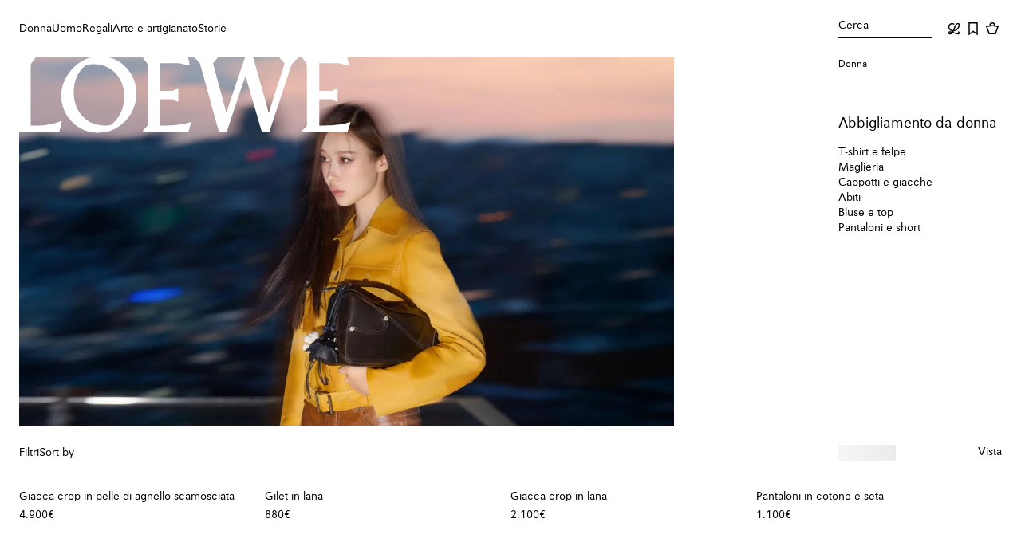

--- FILE ---
content_type: text/html; charset=utf-8
request_url: https://www.loewe.com/eur/it/donna/abbigliamento-da-donna
body_size: 85180
content:
<!doctype html><html lang="it"><head><meta name="charset" content="utf-8"/><meta name="viewport" content="width=device-width, initial-scale=1.0, minimum-scale=1.0, maximum-scale=5.0"/><meta name="format-detection" content="telephone=no"/><link data-react-helmet="true" rel="icon" href="/mobify/bundle/1876/static/ico/favicon.ico" type="image/x-icon"/><link data-react-helmet="true" rel="manifest" href="/mobify/bundle/1876/static/manifest.json"/><link data-react-helmet="true" rel="preconnect" href="//cdn-eu.dynamicyield.com"/><link data-react-helmet="true" rel="preconnect" href="//st.dynamicyield.com"/><link data-react-helmet="true" rel="preconnect" href="//rcom.dynamicyield.com"/><link data-react-helmet="true" rel="dns-prefetch" href="//cdn-eu.dynamicyield.com"/><link data-react-helmet="true" rel="dns-prefetch" href="//st.dynamicyield.com"/><link data-react-helmet="true" rel="dns-prefetch" href="//rcom.dynamicyield.com"/><link data-react-helmet="true" rel="canonical" href="https://www.loewe.com/eur/it/donna/abbigliamento-da-donna"/><link data-react-helmet="true" rel="alternate" hrefLang="en-gb" href="https://www.loewe.com/eur/en/women/womenswear"/><link data-react-helmet="true" rel="alternate" hrefLang="es-es" href="https://www.loewe.com/eur/es/mujer/pret-a-porter-mujer"/><link data-react-helmet="true" rel="alternate" hrefLang="it-it" href="https://www.loewe.com/eur/it/donna/abbigliamento-da-donna"/><link data-react-helmet="true" rel="alternate" hrefLang="de-de" href="https://www.loewe.com/eur/de/damen/damenmode"/><link data-react-helmet="true" rel="alternate" hrefLang="fr" href="https://www.loewe.com/eur/fr/femme/pret-a-porter"/><link data-react-helmet="true" rel="alternate" hrefLang="en" href="https://www.loewe.com/int/en/women/womenswear"/><link data-react-helmet="true" rel="alternate" hrefLang="es" href="https://www.loewe.com/int/es/mujer/pr%C3%AAt-a-porter-mujer"/><link data-react-helmet="true" rel="alternate" hrefLang="zh" href="https://www.loewe.com/int/zh_CN/women/%E5%A5%B3%E5%A3%AB%E6%88%90%E8%A1%A3%E7%B3%BB%E5%88%97"/><link data-react-helmet="true" rel="alternate" hrefLang="zh-tw" href="https://www.loewe.com/int/zh_TW/%E5%A5%B3%E5%A3%AB/%E5%A5%B3%E5%A3%AB%E6%88%90%E8%A1%A3%E7%B3%BB%E5%88%97"/><link data-react-helmet="true" rel="alternate" hrefLang="fr-ca" href="https://www.loewe.com/int/fr/femme/pr%C3%AAt-a-porter"/><link data-react-helmet="true" rel="alternate" hrefLang="ko" href="https://www.loewe.com/int/ko/%EC%97%AC%EC%84%B1/%EC%97%AC%EC%84%B1-%EC%9D%98%EB%A5%98"/><link data-react-helmet="true" rel="alternate" hrefLang="en-us" href="https://www.loewe.com/usa/en/women/womenswear"/><link data-react-helmet="true" rel="alternate" hrefLang="es-us" href="https://www.loewe.com/usa/es/mujer/pr%C3%AAt-a-porter-mujer"/><link data-react-helmet="true" rel="alternate" hrefLang="en-jp" href="https://www.loewe.com/jap/en/women/ready-to-wear"/><link data-react-helmet="true" rel="alternate" hrefLang="ja" href="https://www.loewe.com/jap/ja/%E3%82%A6%E3%82%A3%E3%83%A1%E3%83%B3%E3%82%BA/%E3%82%A6%E3%82%A3%E3%83%A1%E3%83%B3%E3%82%BA%E3%82%A6%E3%82%A7%E3%82%A2"/><link data-react-helmet="true" rel="alternate" hrefLang="en-au" href="https://www.loewe.com/apc/en/women/womenswear"/><meta data-react-helmet="true" name="google-site-verification" content="RhdIYmqtIHTyPkuwaxGs9Q2_oIhu7mVjVAZrZ7cyy3k"/><meta data-react-helmet="true" name="google-site-verification" content="XWWTvqpTK8mFu1gqOo4unVtqBbu6KR9h4B8yCYQiLAU"/><meta data-react-helmet="true" name="baidu-site-verification" content="apAJisLpl3"/><meta data-react-helmet="true" name="theme-color" content="#ffffff" media="(prefers-color-scheme: light)"/><meta data-react-helmet="true" name="theme-color" content="#ffffff" media="(prefers-color-scheme: dark)"/><meta data-react-helmet="true" name="title" content="Abbigliamento di lusso prêt-à-porter per donna - LOEWE - LOEWE"/><meta data-react-helmet="true" name="description" content="Scopri le ultime collezioni di abbigliamento femminile di lusso sullo store online ufficiale LOEWE. Scopri un design distintivo."/><meta data-react-helmet="true" name="keywords"/><meta data-react-helmet="true" property="og:site_name" content="LOEWE"/><meta data-react-helmet="true" property="og:title" content="Abbigliamento di lusso prêt-à-porter per donna - LOEWE - LOEWE"/><meta data-react-helmet="true" property="og:type" content="website"/><meta data-react-helmet="true" property="og:description" content="Scopri le ultime collezioni di abbigliamento femminile di lusso sullo store online ufficiale LOEWE. Scopri un design distintivo."/><meta data-react-helmet="true" property="og:url" content="https://www.loewe.com/eur/it/donna/abbigliamento-da-donna"/><meta data-react-helmet="true" property="fb:app_id" content="184360374941311"/><meta data-react-helmet="true" name="twitter:card" content="summary"/><meta data-react-helmet="true" name="twitter:site" content="@LoeweOfficial"/><meta data-react-helmet="true" name="twitter:title" content="Abbigliamento di lusso prêt-à-porter per donna - LOEWE - LOEWE"/><meta data-react-helmet="true" name="twitter:description" content="Scopri le ultime collezioni di abbigliamento femminile di lusso sullo store online ufficiale LOEWE. Scopri un design distintivo."/><meta data-react-helmet="true" name="twitter:image" content="https://loewe-composable-production.mobify-storefront.com/dw/image/v2/BBPC_PRD/on/demandware.static/-/Sites-Loewe_master/default/dw9c9eb241/images_rd/S359Y34LAB/S359Y34LAB-1083/S359Y34LAB_1083_1F.jpg?sw=512&amp;sh=512"/><meta data-react-helmet="true" property="og:image" content="https://loewe-composable-production.mobify-storefront.com/dw/image/v2/BBPC_PRD/on/demandware.static/-/Sites-Loewe_master/default/dw9c9eb241/images_rd/S359Y34LAB/S359Y34LAB-1083/S359Y34LAB_1083_1F.jpg?sw=1200&amp;sh=630"/><meta data-react-helmet="true" property="og:image:alt" content="LOEWE Giacca crop in pelle di agnello scamosciata Tan Chiaro"/><meta data-react-helmet="true" property="og:image:width" content="1200"/><meta data-react-helmet="true" property="og:image:height" content="620"/><meta data-react-helmet="true" property="og:image" content="https://loewe-composable-production.mobify-storefront.com/dw/image/v2/BBPC_PRD/on/demandware.static/-/Sites-Loewe_master/default/dw9c9eb241/images_rd/S359Y34LAB/S359Y34LAB-1083/S359Y34LAB_1083_1F.jpg?sw=500&amp;sh=500"/><meta data-react-helmet="true" property="og:image:width" content="500"/><meta data-react-helmet="true" property="og:image:height" content="500"/><meta data-react-helmet="true" property="og:image" content="https://loewe-composable-production.mobify-storefront.com/dw/image/v2/BBPC_PRD/on/demandware.static/-/Sites-Loewe_master/default/dw9c9eb241/images_rd/S359Y34LAB/S359Y34LAB-1083/S359Y34LAB_1083_1F.jpg?sw=400&amp;sh=400"/><meta data-react-helmet="true" property="og:image:width" content="400"/><meta data-react-helmet="true" property="og:image:height" content="400"/><script data-react-helmet="true">(() => {
                        function setCookie(cname, cvalue, exdays) {
                            const d = new Date();
                            d.setTime(d.getTime() + (exdays*24*60*60*1000));
                            let expires = "expires="+ d.toUTCString();
                            document.cookie = cname + "=" + cvalue + ";" + expires + ";path=/";
                        }
                        setCookie('dispatchSite', 'IT-it-LOE_EUR-EUR', 1)
                    })()</script><title data-react-helmet="true">Abbigliamento di lusso prêt-à-porter per donna - LOEWE - LOEWE</title>
<script>(window.BOOMR_mq=window.BOOMR_mq||[]).push(["addVar",{"rua.upush":"false","rua.cpush":"false","rua.upre":"false","rua.cpre":"false","rua.uprl":"false","rua.cprl":"false","rua.cprf":"false","rua.trans":"SJ-e149e457-21f2-4f44-904c-223126b5a3c5","rua.cook":"true","rua.ims":"false","rua.ufprl":"false","rua.cfprl":"true","rua.isuxp":"false","rua.texp":"norulematch","rua.ceh":"false","rua.ueh":"false","rua.ieh.st":"0"}]);</script>
                              <script>!function(e){var n="https://s.go-mpulse.net/boomerang/";if("False"=="True")e.BOOMR_config=e.BOOMR_config||{},e.BOOMR_config.PageParams=e.BOOMR_config.PageParams||{},e.BOOMR_config.PageParams.pci=!0,n="https://s2.go-mpulse.net/boomerang/";if(window.BOOMR_API_key="HX88U-A4DSN-PQNXM-6876P-ARSJN",function(){function e(){if(!o){var e=document.createElement("script");e.id="boomr-scr-as",e.src=window.BOOMR.url,e.async=!0,i.parentNode.appendChild(e),o=!0}}function t(e){o=!0;var n,t,a,r,d=document,O=window;if(window.BOOMR.snippetMethod=e?"if":"i",t=function(e,n){var t=d.createElement("script");t.id=n||"boomr-if-as",t.src=window.BOOMR.url,BOOMR_lstart=(new Date).getTime(),e=e||d.body,e.appendChild(t)},!window.addEventListener&&window.attachEvent&&navigator.userAgent.match(/MSIE [67]\./))return window.BOOMR.snippetMethod="s",void t(i.parentNode,"boomr-async");a=document.createElement("IFRAME"),a.src="about:blank",a.title="",a.role="presentation",a.loading="eager",r=(a.frameElement||a).style,r.width=0,r.height=0,r.border=0,r.display="none",i.parentNode.appendChild(a);try{O=a.contentWindow,d=O.document.open()}catch(_){n=document.domain,a.src="javascript:var d=document.open();d.domain='"+n+"';void(0);",O=a.contentWindow,d=O.document.open()}if(n)d._boomrl=function(){this.domain=n,t()},d.write("<bo"+"dy onload='document._boomrl();'>");else if(O._boomrl=function(){t()},O.addEventListener)O.addEventListener("load",O._boomrl,!1);else if(O.attachEvent)O.attachEvent("onload",O._boomrl);d.close()}function a(e){window.BOOMR_onload=e&&e.timeStamp||(new Date).getTime()}if(!window.BOOMR||!window.BOOMR.version&&!window.BOOMR.snippetExecuted){window.BOOMR=window.BOOMR||{},window.BOOMR.snippetStart=(new Date).getTime(),window.BOOMR.snippetExecuted=!0,window.BOOMR.snippetVersion=12,window.BOOMR.url=n+"HX88U-A4DSN-PQNXM-6876P-ARSJN";var i=document.currentScript||document.getElementsByTagName("script")[0],o=!1,r=document.createElement("link");if(r.relList&&"function"==typeof r.relList.supports&&r.relList.supports("preload")&&"as"in r)window.BOOMR.snippetMethod="p",r.href=window.BOOMR.url,r.rel="preload",r.as="script",r.addEventListener("load",e),r.addEventListener("error",function(){t(!0)}),setTimeout(function(){if(!o)t(!0)},3e3),BOOMR_lstart=(new Date).getTime(),i.parentNode.appendChild(r);else t(!1);if(window.addEventListener)window.addEventListener("load",a,!1);else if(window.attachEvent)window.attachEvent("onload",a)}}(),"".length>0)if(e&&"performance"in e&&e.performance&&"function"==typeof e.performance.setResourceTimingBufferSize)e.performance.setResourceTimingBufferSize();!function(){if(BOOMR=e.BOOMR||{},BOOMR.plugins=BOOMR.plugins||{},!BOOMR.plugins.AK){var n="true"=="true"?1:0,t="cookiepresent",a="aoknszaxeeo4w2loszmq-f-e5c4322e0-clientnsv4-s.akamaihd.net",i="false"=="true"?2:1,o={"ak.v":"39","ak.cp":"1359417","ak.ai":parseInt("820777",10),"ak.ol":"0","ak.cr":9,"ak.ipv":4,"ak.proto":"h2","ak.rid":"d93ef3b","ak.r":44332,"ak.a2":n,"ak.m":"dscx","ak.n":"essl","ak.bpcip":"3.148.217.0","ak.cport":52932,"ak.gh":"23.33.28.211","ak.quicv":"","ak.tlsv":"tls1.3","ak.0rtt":"","ak.0rtt.ed":"","ak.csrc":"-","ak.acc":"","ak.t":"1768855129","ak.ak":"hOBiQwZUYzCg5VSAfCLimQ==7lmZxJndyUYmwT8t2k8pqOOsDOKNpsolif96NV6H34q+w1uo/yHcnGQVRNsVtysKkqdmjRwqGhZwfCh6tA9gpaYTyEGhc8bTf7ZvzlV0exqT99Q5Oc7oyOQhhODpnqhQLxqHYvCZqC3z+Ytv9Llu4yn5ALV8w/CHGRlhyIO/DIDB9bR4OdIS1Etc1jOkXjOfFoqYWqaVWPT8zfZgPbLdW9PY056jrXjprpzt+WJ7wXK9xaXqq37qfHXt1P9jx/nXCoVTbP3SGCe6Wz1v1no16VxyJX3f4BVEuZYg89B0z9tya9TgzShkkm2nzNzaq2hDLx3XwzoMz5GzP5oQN2iQg91XVtBv93mARceckU7KWCdW+aXcLkConnMvBPDKHkMQdNG+sewpH8MY2cpW9MUaCbCKTvizpldGSZ1zwuJE430=","ak.pv":"31","ak.dpoabenc":"","ak.tf":i};if(""!==t)o["ak.ruds"]=t;var r={i:!1,av:function(n){var t="http.initiator";if(n&&(!n[t]||"spa_hard"===n[t]))o["ak.feo"]=void 0!==e.aFeoApplied?1:0,BOOMR.addVar(o)},rv:function(){var e=["ak.bpcip","ak.cport","ak.cr","ak.csrc","ak.gh","ak.ipv","ak.m","ak.n","ak.ol","ak.proto","ak.quicv","ak.tlsv","ak.0rtt","ak.0rtt.ed","ak.r","ak.acc","ak.t","ak.tf"];BOOMR.removeVar(e)}};BOOMR.plugins.AK={akVars:o,akDNSPreFetchDomain:a,init:function(){if(!r.i){var e=BOOMR.subscribe;e("before_beacon",r.av,null,null),e("onbeacon",r.rv,null,null),r.i=!0}return this},is_complete:function(){return!0}}}}()}(window);</script></head><body><div><svg xmlns="http://www.w3.org/2000/svg" xmlns:xlink="http://www.w3.org/1999/xlink" style="position: absolute; width: 0; height: 0" aria-hidden="true" id="__SVG_SPRITE_NODE__"></svg></div><div class="react-target"><style data-emotion="css-global 8pux95">@font-face{font-family:Avus;font-weight:500;src:url('/mobify/bundle/1876/static/fonts/AvusProMedium.woff2') format('woff2');font-style:normal;font-stretch:normal;font-display:swap;}@font-face{font-family:Avus;font-weight:400;src:url('/mobify/bundle/1876/static/fonts/AvusPro.woff2') format('woff2');font-style:normal;font-stretch:normal;font-display:swap;}@font-face{font-family:Loewe;font-weight:normal;src:url('/mobify/bundle/1876/static/fonts/Loewe.woff2') format('woff2');font-style:normal;font-stretch:normal;font-display:swap;}@font-face{font-family:Poppins;font-weight:normal;src:url('/mobify/bundle/1876/static/fonts/Poppins.woff2') format('woff2');font-style:normal;font-stretch:normal;font-display:swap;}html{font-size:14px;-webkit-font-smoothing:antialiased;font-smoothing:antialiased;overflow-y:auto;overflow-x:hidden;}*{box-sizing:border-box;}html,body{padding:0px;margin:0px;box-sizing:border-box;min-width:100%;}html[data-showing-modal]{overflow:hidden;overscroll-behavior:none;}@-webkit-keyframes fade-out{from{opacity:1;}to{opacity:0;}}@keyframes fade-out{from{opacity:1;}to{opacity:0;}}@-webkit-keyframes fade-in{from{opacity:0;}to{opacity:1;}}@keyframes fade-in{from{opacity:0;}to{opacity:1;}}.reduced-motion{-webkit-animation:none!important;animation:none!important;-webkit-transition:none!important;transition:none!important;scroll-behavior:auto!important;}.reduced-motion::view-transition-group(*),.reduced-motion::view-transition-old(*),.reduced-motion::view-transition-new(*){-webkit-animation:none!important;animation:none!important;}.disable-page-transitions::view-transition-group(*),.disable-page-transitions::view-transition-old(*),.disable-page-transitions::view-transition-new(*){-webkit-animation:none!important;animation:none!important;}@media (prefers-reduced-motion: reduce){*{-webkit-animation:none!important;animation:none!important;-webkit-transition:none!important;transition:none!important;scroll-behavior:auto!important;}::view-transition-group(*),::view-transition-old(*),::view-transition-new(*){-webkit-animation:none!important;animation:none!important;}}body{overscroll-behavior-y:none;overscroll-behavior-x:none;font-family:Avus,Yu Gothic,Hiragino Kaku Gothic Pro,Meiryo,sans-serif;background-color:var(--lw-color-background-primary);}:where(img, video){max-width:100%;height:auto;}button{all:unset;cursor:pointer;}ul,ol{list-style:none;padding:0;margin:0;}h1,h2,h3,h4,p{padding:0;margin:0;}fieldset{border:none;padding:0;margin:0;}a,a:hover,a:focus,a:active{-webkit-text-decoration:none;text-decoration:none;color:inherit;cursor:pointer;}input{margin:0;padding:0;}input:-webkit-autofill,input:-webkit-autofill:hover,input:-webkit-autofill:focus,textarea:-webkit-autofill,textarea:-webkit-autofill:hover,textarea:-webkit-autofill:focus,select:-webkit-autofill,select:-webkit-autofill:hover,select:-webkit-autofill:focus{-webkit-transition:background-color 5000s ease-in-out 0s!important;transition:background-color 5000s ease-in-out 0s!important;}input:-webkit-autofill,input:-webkit-autofill:active,input:autofill,input:autofill:active,textarea:-webkit-autofill,textarea:-webkit-autofill:active,textarea:autofill,textarea:autofill:active,select:-webkit-autofill,select:-webkit-autofill:active,select:autofill,select:autofill:active{border:var(--lw-border-width-100) solid var(--lw-color-border-primary)!important;}.test-recom-carousel-parent-wrapper{z-index:1!important;}button{all:unset;cursor:pointer;}ul,ol{list-style:none;padding:0;margin:0;}fieldset{border:none;padding:0;margin:0;}a,a:hover,a:focus,a:active{-webkit-text-decoration:none;text-decoration:none;color:inherit;cursor:pointer;}input{margin:0;padding:0;}a{cursor:pointer;}:root{--scroll-width:7px;}::-webkit-scrollbar-track{background-color:inherit!important;}::-webkit-scrollbar-thumb{border-radius:10px;background-color:rgba(0, 0, 0, 0.2);}::-webkit-scrollbar-thumb:hover{border-radius:10px;background-color:#999;}::-webkit-scrollbar,::-webkit-scrollbar:hover{width:7px;}*{-webkit-tap-highlight-color:transparent;}[data-rd-focus].focus-visible{outline:var(--lw-border-width-200) solid var(--lw-color-border-primary);outline-offset:var(--lw-spacing-200);}[data-rd-focus-ontop].focus-visible{outline:var(--lw-border-width-200) solid var(--lw-color-border-primary);outline-offset:var(--lw-spacing-200);position:relative;z-index:3;}[data-rd-focus-ontop-xs].focus-visible{outline:var(--lw-border-width-200) solid var(--lw-color-border-primary);outline-offset:calc((var(--lw-border-width-100) / 2) * -1);position:relative;z-index:3;}[data-rd-focus-xs].focus-visible{outline:var(--lw-border-width-200) solid var(--lw-color-border-primary);outline-offset:calc(var(--lw-border-width-200) * -1);}div[data-testid='radio-group'] div[role='button'][data-rd-focus]{padding:var(--lw-spacing-100);}div[data-testid='radio-group'] div[role='button'][data-rd-focus].focus-visible{outline:solid var(--lw-border-width-200);outline-offset:calc(var(--lw-border-width-200) * -1);}select[data-rd-focus].focus-visible{outline-offset:calc(var(--lw-border-width-200) * -1);}div[role='button'][data-rd-focus]:not(.force-focus-style).focus-visible{outline:none;}div[role='button'][data-rd-focus]:not(.force-focus-style).focus-visible input[type='checkbox']{border:var(--lw-border-width-200) solid var(--lw-color-border-primary);}*:not([data-rd-focus]):focus{box-shadow:none;}:root{--lw-border-width-100:1px;--lw-border-width-150:1.5px;--lw-border-width-200:2px;--lw-border-radius-0:0;--lw-color-black:#000000;--lw-color-grey-100:#F8F8F8;--lw-color-grey-200:#0000001A;--lw-color-grey-300:#0000004D;--lw-color-grey-400:#00000073;--lw-color-grey-500:#00000094;--lw-color-white-500:#FFFFFF80;--lw-color-white:#FFFFFF;--lw-color-yellow:#F2CA56;--lw-color-orange:#D87D41;--lw-color-red:#AE3433;--lw-color-green:#56923B;--lw-color-text-primary:var(--lw-color-black);--lw-color-text-secondary:var(--lw-color-grey-500);--lw-color-text-inverse:var(--lw-color-white);--lw-color-text-inverse-secondary:var(--lw-color-white-500);--lw-color-text-error:var(--lw-color-red);--lw-color-icon-primary:var(--lw-color-black);--lw-color-icon-secondary:var(--lw-color-grey-500);--lw-color-icon-inverse:var(--lw-color-white);--lw-color-icon-inverse-secondary:var(--lw-color-white-500);--lw-color-icon-error:var(--lw-color-red);--lw-color-background-primary:var(--lw-color-white);--lw-color-background-subtle:var(--lw-color-grey-100);--lw-color-background-inverse:var(--lw-color-black);--lw-color-background-accent:var(--lw-color-yellow);--lw-color-background-overlay:var(--lw-color-grey-300);--lw-color-border-primary:var(--lw-color-black);--lw-color-border-secondary:var(--lw-color-grey-400);--lw-color-border-tertiary:var(--lw-color-grey-200);--lw-color-border-inverse:var(--lw-color-white);--lw-color-border-error:var(--lw-color-red);--lw-color-utility-error:var(--lw-color-red);--lw-color-utility-warning:var(--lw-color-orange);--lw-color-utility-negative:var(--lw-color-red);--lw-color-product-image-background:linear-gradient(to right, #f6f6f6, #ebebeb);--lw-motion-easing-linear:cubic-bezier(0.00,0.00,1.00,1.00);--lw-motion-easing-ease-in:cubic-bezier(0.42,0.00,1.00,1.00);--lw-motion-easing-ease-in-soft:cubic-bezier(0.80,0.00,0.80,1.00);--lw-motion-easing-ease-out:cubic-bezier(0.00,0.00,0.58,1.00);--lw-motion-easing-ease-out-soft:cubic-bezier(0.20,0.00,0.00,1.00);--lw-motion-easing-ease-in-out:cubic-bezier(0.42,0.00,0.58,1.00);--lw-motion-easing-ease-in-spring:cubic-bezier(0.00,0.00,0.30,1.00);--lw-motion-duration-0:0;--lw-motion-duration-100:100ms;--lw-motion-duration-200:200ms;--lw-motion-duration-300:300ms;--lw-motion-duration-400:400ms;--lw-motion-duration-500:500ms;--lw-motion-duration-700:700ms;--lw-motion-delay-0:0ms;--lw-motion-delay-10:10ms;--lw-motion-delay-50:50ms;--lw-motion-delay-100:100ms;--lw-motion-delay-200:200ms;--lw-motion-delay-300:300ms;--lw-motion-delay-400:400ms;--lw-motion-delay-600:600ms;--lw-spacing-0:0;--lw-spacing-100:4px;--lw-spacing-200:8px;--lw-spacing-300:12px;--lw-spacing-400:16px;--lw-spacing-600:24px;--lw-spacing-800:32px;--lw-spacing-1200:48px;--lw-spacing-2000:80px;--lw-spacing-3200:128px;--lw-spacing-4000:160px;}.lw-flex{display:-webkit-box;display:-webkit-flex;display:-ms-flexbox;display:flex;}.lw-block{display:block;}.lw-grid{display:grid;}.lw-flex-col{-webkit-flex-direction:column;-ms-flex-direction:column;flex-direction:column;}.lw-flex-row{-webkit-flex-direction:row;-ms-flex-direction:row;flex-direction:row;}.lw-flex-row-reverse{-webkit-flex-direction:row-reverse;-ms-flex-direction:row-reverse;flex-direction:row-reverse;}.lw-h-100{height:100%;}.lw-w-100{width:100%;}.lw-flex-1{-webkit-flex:1;-ms-flex:1;flex:1;}.lw-row{height:100%;display:-webkit-box;display:-webkit-flex;display:-ms-flexbox;display:flex;-webkit-box-flex-wrap:wrap;-webkit-flex-wrap:wrap;-ms-flex-wrap:wrap;flex-wrap:wrap;margin:0;padding:0;}.lw-align-items-start{-webkit-align-items:start;-webkit-box-align:start;-ms-flex-align:start;align-items:start;}.lw-align-items-end{-webkit-align-items:end;-webkit-box-align:end;-ms-flex-align:end;align-items:end;}.lw-align-items-center{-webkit-align-items:center;-webkit-box-align:center;-ms-flex-align:center;align-items:center;}.lw-align-items-baseline{-webkit-align-items:baseline;-webkit-box-align:baseline;-ms-flex-align:baseline;align-items:baseline;}.lw-align-items-stretch{-webkit-align-items:stretch;-webkit-box-align:stretch;-ms-flex-align:stretch;align-items:stretch;}.lw-justify-content-start{-webkit-box-pack:start;-ms-flex-pack:start;-webkit-justify-content:start;justify-content:start;}.lw-justify-content-end{-webkit-box-pack:end;-ms-flex-pack:end;-webkit-justify-content:end;justify-content:end;}.lw-justify-content-center{-webkit-box-pack:center;-ms-flex-pack:center;-webkit-justify-content:center;justify-content:center;}.lw-justify-content-between{-webkit-box-pack:justify;-webkit-justify-content:space-between;justify-content:space-between;}.lw-justify-content-around{-webkit-box-pack:space-around;-ms-flex-pack:space-around;-webkit-justify-content:space-around;justify-content:space-around;}.lw-justify-content-evenly{-webkit-box-pack:space-evenly;-ms-flex-pack:space-evenly;-webkit-justify-content:space-evenly;justify-content:space-evenly;}[class*='lw-col']{box-sizing:border-box;margin:0;padding:0;}.lw-col{width:100%;}.lw-col-1{width:8.33%;}.lw-col-2{width:16.66%;}.lw-col-3{width:25%;}.lw-col-4{width:33.33%;}.lw-col-5{width:41.66%;}.lw-col-6{width:50%;}.lw-col-7{width:58.33%;}.lw-col-8{width:66.66%;}.lw-col-9{width:75%;}.lw-col-10{width:83.33%;}.lw-col-11{width:91.66%;}.lw-col-12{width:100%;}.lw-p-0{padding:var(--lw-spacing-0);}.lw-p-100{padding:var(--lw-spacing-100);}.lw-p-200{padding:var(--lw-spacing-200);}.lw-p-300{padding:var(--lw-spacing-300);}.lw-p-400{padding:var(--lw-spacing-400);}.lw-p-600{padding:var(--lw-spacing-600);}.lw-p-800{padding:var(--lw-spacing-800);}.lw-p-1200{padding:var(--lw-spacing-1200);}.lw-p-2000{padding:var(--lw-spacing-2000);}.lw-p-3200{padding:var(--lw-spacing-3200);}.lw-p-4000{padding:var(--lw-spacing-4000);}.lw-px-0{padding-left:var(--lw-spacing-0);padding-right:var(--lw-spacing-0);}.lw-px-100{padding-left:var(--lw-spacing-100);padding-right:var(--lw-spacing-100);}.lw-px-200{padding-left:var(--lw-spacing-200);padding-right:var(--lw-spacing-200);}.lw-px-300{padding-left:var(--lw-spacing-300);padding-right:var(--lw-spacing-300);}.lw-px-400{padding-left:var(--lw-spacing-400);padding-right:var(--lw-spacing-400);}.lw-px-600{padding-left:var(--lw-spacing-600);padding-right:var(--lw-spacing-600);}.lw-px-800{padding-left:var(--lw-spacing-800);padding-right:var(--lw-spacing-800);}.lw-px-1200{padding-left:var(--lw-spacing-1200);padding-right:var(--lw-spacing-1200);}.lw-px-2000{padding-left:var(--lw-spacing-2000);padding-right:var(--lw-spacing-2000);}.lw-px-3200{padding-left:var(--lw-spacing-3200);padding-right:var(--lw-spacing-3200);}.lw-px-4000{padding-left:var(--lw-spacing-4000);padding-right:var(--lw-spacing-4000);}.lw-py-0{padding-top:var(--lw-spacing-0);padding-bottom:var(--lw-spacing-0);}.lw-py-100{padding-top:var(--lw-spacing-100);padding-bottom:var(--lw-spacing-100);}.lw-py-200{padding-top:var(--lw-spacing-200);padding-bottom:var(--lw-spacing-200);}.lw-py-300{padding-top:var(--lw-spacing-300);padding-bottom:var(--lw-spacing-300);}.lw-py-400{padding-top:var(--lw-spacing-400);padding-bottom:var(--lw-spacing-400);}.lw-py-600{padding-top:var(--lw-spacing-600);padding-bottom:var(--lw-spacing-600);}.lw-py-800{padding-top:var(--lw-spacing-800);padding-bottom:var(--lw-spacing-800);}.lw-py-1200{padding-top:var(--lw-spacing-1200);padding-bottom:var(--lw-spacing-1200);}.lw-py-2000{padding-top:var(--lw-spacing-2000);padding-bottom:var(--lw-spacing-2000);}.lw-py-3200{padding-top:var(--lw-spacing-3200);padding-bottom:var(--lw-spacing-3200);}.lw-py-4000{padding-top:var(--lw-spacing-4000);padding-bottom:var(--lw-spacing-4000);}.lw-pt-0{padding-top:var(--lw-spacing-0);}.lw-pt-100{padding-top:var(--lw-spacing-100);}.lw-pt-200{padding-top:var(--lw-spacing-200);}.lw-pt-300{padding-top:var(--lw-spacing-300);}.lw-pt-400{padding-top:var(--lw-spacing-400);}.lw-pt-600{padding-top:var(--lw-spacing-600);}.lw-pt-800{padding-top:var(--lw-spacing-800);}.lw-pt-1200{padding-top:var(--lw-spacing-1200);}.lw-pt-2000{padding-top:var(--lw-spacing-2000);}.lw-pt-3200{padding-top:var(--lw-spacing-3200);}.lw-pt-4000{padding-top:var(--lw-spacing-4000);}.lw-pr-0{padding-right:var(--lw-spacing-0);}.lw-pr-100{padding-right:var(--lw-spacing-100);}.lw-pr-200{padding-right:var(--lw-spacing-200);}.lw-pr-300{padding-right:var(--lw-spacing-300);}.lw-pr-400{padding-right:var(--lw-spacing-400);}.lw-pr-600{padding-right:var(--lw-spacing-600);}.lw-pr-800{padding-right:var(--lw-spacing-800);}.lw-pr-1200{padding-right:var(--lw-spacing-1200);}.lw-pr-2000{padding-right:var(--lw-spacing-2000);}.lw-pr-3200{padding-right:var(--lw-spacing-3200);}.lw-pr-4000{padding-right:var(--lw-spacing-4000);}.lw-pb-0{padding-bottom:var(--lw-spacing-0);}.lw-pb-100{padding-bottom:var(--lw-spacing-100);}.lw-pb-200{padding-bottom:var(--lw-spacing-200);}.lw-pb-300{padding-bottom:var(--lw-spacing-300);}.lw-pb-400{padding-bottom:var(--lw-spacing-400);}.lw-pb-600{padding-bottom:var(--lw-spacing-600);}.lw-pb-800{padding-bottom:var(--lw-spacing-800);}.lw-pb-1200{padding-bottom:var(--lw-spacing-1200);}.lw-pb-2000{padding-bottom:var(--lw-spacing-2000);}.lw-pb-3200{padding-bottom:var(--lw-spacing-3200);}.lw-pb-4000{padding-bottom:var(--lw-spacing-4000);}.lw-pl-0{padding-left:var(--lw-spacing-0);}.lw-pl-100{padding-left:var(--lw-spacing-100);}.lw-pl-200{padding-left:var(--lw-spacing-200);}.lw-pl-300{padding-left:var(--lw-spacing-300);}.lw-pl-400{padding-left:var(--lw-spacing-400);}.lw-pl-600{padding-left:var(--lw-spacing-600);}.lw-pl-800{padding-left:var(--lw-spacing-800);}.lw-pl-1200{padding-left:var(--lw-spacing-1200);}.lw-pl-2000{padding-left:var(--lw-spacing-2000);}.lw-pl-3200{padding-left:var(--lw-spacing-3200);}.lw-pl-4000{padding-left:var(--lw-spacing-4000);}.lw-m-0{margin:var(--lw-spacing-0);}.lw-m-100{margin:var(--lw-spacing-100);}.lw-m-200{margin:var(--lw-spacing-200);}.lw-m-300{margin:var(--lw-spacing-300);}.lw-m-400{margin:var(--lw-spacing-400);}.lw-m-600{margin:var(--lw-spacing-600);}.lw-m-800{margin:var(--lw-spacing-800);}.lw-m-1200{margin:var(--lw-spacing-1200);}.lw-m-2000{margin:var(--lw-spacing-2000);}.lw-m-3200{margin:var(--lw-spacing-3200);}.lw-m-4000{margin:var(--lw-spacing-4000);}.lw-mx-0{margin-left:var(--lw-spacing-0);margin-right:var(--lw-spacing-0);}.lw-mx-100{margin-left:var(--lw-spacing-100);margin-right:var(--lw-spacing-100);}.lw-mx-200{margin-left:var(--lw-spacing-200);margin-right:var(--lw-spacing-200);}.lw-mx-300{margin-left:var(--lw-spacing-300);margin-right:var(--lw-spacing-300);}.lw-mx-400{margin-left:var(--lw-spacing-400);margin-right:var(--lw-spacing-400);}.lw-mx-600{margin-left:var(--lw-spacing-600);margin-right:var(--lw-spacing-600);}.lw-mx-800{margin-left:var(--lw-spacing-800);margin-right:var(--lw-spacing-800);}.lw-mx-1200{margin-left:var(--lw-spacing-1200);margin-right:var(--lw-spacing-1200);}.lw-mx-2000{margin-left:var(--lw-spacing-2000);margin-right:var(--lw-spacing-2000);}.lw-mx-3200{margin-left:var(--lw-spacing-3200);margin-right:var(--lw-spacing-3200);}.lw-mx-4000{margin-left:var(--lw-spacing-4000);margin-right:var(--lw-spacing-4000);}.lw-my-0{margin-top:var(--lw-spacing-0);margin-bottom:var(--lw-spacing-0);}.lw-my-100{margin-top:var(--lw-spacing-100);margin-bottom:var(--lw-spacing-100);}.lw-my-200{margin-top:var(--lw-spacing-200);margin-bottom:var(--lw-spacing-200);}.lw-my-300{margin-top:var(--lw-spacing-300);margin-bottom:var(--lw-spacing-300);}.lw-my-400{margin-top:var(--lw-spacing-400);margin-bottom:var(--lw-spacing-400);}.lw-my-600{margin-top:var(--lw-spacing-600);margin-bottom:var(--lw-spacing-600);}.lw-my-800{margin-top:var(--lw-spacing-800);margin-bottom:var(--lw-spacing-800);}.lw-my-1200{margin-top:var(--lw-spacing-1200);margin-bottom:var(--lw-spacing-1200);}.lw-my-2000{margin-top:var(--lw-spacing-2000);margin-bottom:var(--lw-spacing-2000);}.lw-my-3200{margin-top:var(--lw-spacing-3200);margin-bottom:var(--lw-spacing-3200);}.lw-my-4000{margin-top:var(--lw-spacing-4000);margin-bottom:var(--lw-spacing-4000);}.lw-mt-0{margin-top:var(--lw-spacing-0);}.lw-mt-100{margin-top:var(--lw-spacing-100);}.lw-mt-200{margin-top:var(--lw-spacing-200);}.lw-mt-300{margin-top:var(--lw-spacing-300);}.lw-mt-400{margin-top:var(--lw-spacing-400);}.lw-mt-600{margin-top:var(--lw-spacing-600);}.lw-mt-800{margin-top:var(--lw-spacing-800);}.lw-mt-1200{margin-top:var(--lw-spacing-1200);}.lw-mt-2000{margin-top:var(--lw-spacing-2000);}.lw-mt-3200{margin-top:var(--lw-spacing-3200);}.lw-mt-4000{margin-top:var(--lw-spacing-4000);}.lw-mr-0{margin-right:var(--lw-spacing-0);}.lw-mr-100{margin-right:var(--lw-spacing-100);}.lw-mr-200{margin-right:var(--lw-spacing-200);}.lw-mr-300{margin-right:var(--lw-spacing-300);}.lw-mr-400{margin-right:var(--lw-spacing-400);}.lw-mr-600{margin-right:var(--lw-spacing-600);}.lw-mr-800{margin-right:var(--lw-spacing-800);}.lw-mr-1200{margin-right:var(--lw-spacing-1200);}.lw-mr-2000{margin-right:var(--lw-spacing-2000);}.lw-mr-3200{margin-right:var(--lw-spacing-3200);}.lw-mr-4000{margin-right:var(--lw-spacing-4000);}.lw-mb-0{margin-bottom:var(--lw-spacing-0);}.lw-mb-100{margin-bottom:var(--lw-spacing-100);}.lw-mb-200{margin-bottom:var(--lw-spacing-200);}.lw-mb-300{margin-bottom:var(--lw-spacing-300);}.lw-mb-400{margin-bottom:var(--lw-spacing-400);}.lw-mb-600{margin-bottom:var(--lw-spacing-600);}.lw-mb-800{margin-bottom:var(--lw-spacing-800);}.lw-mb-1200{margin-bottom:var(--lw-spacing-1200);}.lw-mb-2000{margin-bottom:var(--lw-spacing-2000);}.lw-mb-3200{margin-bottom:var(--lw-spacing-3200);}.lw-mb-4000{margin-bottom:var(--lw-spacing-4000);}.lw-ml-0{margin-left:var(--lw-spacing-0);}.lw-ml-100{margin-left:var(--lw-spacing-100);}.lw-ml-200{margin-left:var(--lw-spacing-200);}.lw-ml-300{margin-left:var(--lw-spacing-300);}.lw-ml-400{margin-left:var(--lw-spacing-400);}.lw-ml-600{margin-left:var(--lw-spacing-600);}.lw-ml-800{margin-left:var(--lw-spacing-800);}.lw-ml-1200{margin-left:var(--lw-spacing-1200);}.lw-ml-2000{margin-left:var(--lw-spacing-2000);}.lw-ml-3200{margin-left:var(--lw-spacing-3200);}.lw-ml-4000{margin-left:var(--lw-spacing-4000);}.lw-gap-0{gap:var(--lw-spacing-0);}.lw-gap-100{gap:var(--lw-spacing-100);}.lw-gap-200{gap:var(--lw-spacing-200);}.lw-gap-300{gap:var(--lw-spacing-300);}.lw-gap-400{gap:var(--lw-spacing-400);}.lw-gap-600{gap:var(--lw-spacing-600);}.lw-gap-800{gap:var(--lw-spacing-800);}.lw-gap-1200{gap:var(--lw-spacing-1200);}.lw-gap-2000{gap:var(--lw-spacing-2000);}.lw-gap-3200{gap:var(--lw-spacing-3200);}.lw-gap-4000{gap:var(--lw-spacing-4000);}.lw-gap-x-0{-webkit-column-gap:var(--lw-spacing-0);column-gap:var(--lw-spacing-0);}.lw-gap-x-100{-webkit-column-gap:var(--lw-spacing-100);column-gap:var(--lw-spacing-100);}.lw-gap-x-200{-webkit-column-gap:var(--lw-spacing-200);column-gap:var(--lw-spacing-200);}.lw-gap-x-300{-webkit-column-gap:var(--lw-spacing-300);column-gap:var(--lw-spacing-300);}.lw-gap-x-400{-webkit-column-gap:var(--lw-spacing-400);column-gap:var(--lw-spacing-400);}.lw-gap-x-600{-webkit-column-gap:var(--lw-spacing-600);column-gap:var(--lw-spacing-600);}.lw-gap-x-800{-webkit-column-gap:var(--lw-spacing-800);column-gap:var(--lw-spacing-800);}.lw-gap-x-1200{-webkit-column-gap:var(--lw-spacing-1200);column-gap:var(--lw-spacing-1200);}.lw-gap-x-2000{-webkit-column-gap:var(--lw-spacing-2000);column-gap:var(--lw-spacing-2000);}.lw-gap-x-3200{-webkit-column-gap:var(--lw-spacing-3200);column-gap:var(--lw-spacing-3200);}.lw-gap-x-4000{-webkit-column-gap:var(--lw-spacing-4000);column-gap:var(--lw-spacing-4000);}.lw-gap-y-0{row-gap:var(--lw-spacing-0);}.lw-gap-y-100{row-gap:var(--lw-spacing-100);}.lw-gap-y-200{row-gap:var(--lw-spacing-200);}.lw-gap-y-300{row-gap:var(--lw-spacing-300);}.lw-gap-y-400{row-gap:var(--lw-spacing-400);}.lw-gap-y-600{row-gap:var(--lw-spacing-600);}.lw-gap-y-800{row-gap:var(--lw-spacing-800);}.lw-gap-y-1200{row-gap:var(--lw-spacing-1200);}.lw-gap-y-2000{row-gap:var(--lw-spacing-2000);}.lw-gap-y-3200{row-gap:var(--lw-spacing-3200);}.lw-gap-y-4000{row-gap:var(--lw-spacing-4000);}.lw-color-text-primary{color:var(--lw-color-text-primary);}.lw-color-text-secondary{color:var(--lw-color-text-secondary);}.lw-color-text-inverse{color:var(--lw-color-text-inverse);}.lw-color-text-inverse-secondary{color:var(--lw-color-text-inverse-secondary);}.lw-color-text-error{color:var(--lw-color-text-error);}.lw-color-text-black{color:var(--lw-color-black);}.lw-color-text-white{color:var(--lw-color-white);}.lw-color-text-grey-100{color:var(--lw-color-grey-100);}.lw-color-text-grey-200{color:var(--lw-color-grey-200);}.lw-color-text-grey-300{color:var(--lw-color-grey-300);}.lw-color-text-grey-400{color:var(--lw-color-grey-400);}.lw-color-text-grey-500{color:var(--lw-color-grey-500);}.lw-color-text-white-500{color:var(--lw-color-white-500);}.lw-color-text-yellow{color:var(--lw-color-yellow);}.lw-color-text-orange{color:var(--lw-color-orange);}.lw-color-text-red{color:var(--lw-color-red);}.lw-color-text-green{color:var(--lw-color-green);}.lw-color-bg-primary{background-color:var(--lw-color-background-primary);}.lw-color-bg-subtle{background-color:var(--lw-color-background-subtle);}.lw-color-bg-inverse{background-color:var(--lw-color-background-inverse);}.lw-color-bg-accent{background-color:var(--lw-color-background-accent);}.lw-color-bg-overlay{background-color:var(--lw-color-background-overlay);}.lw-color-bg-black{background-color:var(--lw-color-black);}.lw-color-bg-white{background-color:var(--lw-color-white);}.lw-color-bg-grey-100{background-color:var(--lw-color-grey-100);}.lw-color-bg-grey-200{background-color:var(--lw-color-grey-200);}.lw-color-bg-grey-300{background-color:var(--lw-color-grey-300);}.lw-color-bg-grey-400{background-color:var(--lw-color-grey-400);}.lw-color-bg-grey-500{background-color:var(--lw-color-grey-500);}.lw-color-bg-white-500{background-color:var(--lw-color-white-500);}.lw-color-bg-yellow{background-color:var(--lw-color-yellow);}.lw-color-bg-orange{background-color:var(--lw-color-orange);}.lw-color-bg-red{background-color:var(--lw-color-red);}.lw-color-bg-green{background-color:var(--lw-color-green);}.lw-color-border-primary{border-color:var(--lw-color-border-primary);}.lw-color-border-secondary{border-color:var(--lw-color-border-secondary);}.lw-color-border-tertiary{border-color:var(--lw-color-border-tertiary);}.lw-color-border-inverse{border-color:var(--lw-color-border-inverse);}.lw-color-border-error{border-color:var(--lw-color-border-error);}.lw-color-border-black{border-color:var(--lw-color-black);}.lw-color-border-white{border-color:var(--lw-color-white);}.lw-color-border-grey-100{border-color:var(--lw-color-grey-100);}.lw-color-border-grey-200{border-color:var(--lw-color-grey-200);}.lw-color-border-grey-300{border-color:var(--lw-color-grey-300);}.lw-color-border-grey-400{border-color:var(--lw-color-grey-400);}.lw-color-border-grey-500{border-color:var(--lw-color-grey-500);}.lw-color-border-white-500{border-color:var(--lw-color-white-500);}.lw-color-border-yellow{border-color:var(--lw-color-yellow);}.lw-color-border-orange{border-color:var(--lw-color-orange);}.lw-color-border-red{border-color:var(--lw-color-red);}.lw-color-border-green{border-color:var(--lw-color-green);}@media ((min-width: 0px) and (max-width: 767px)){.lw-col-sm-1{width:8.33%;}.lw-col-sm-2{width:16.66%;}.lw-col-sm-3{width:25%;}.lw-col-sm-4{width:33.33%;}.lw-col-sm-5{width:41.66%;}.lw-col-sm-6{width:50%;}.lw-col-sm-7{width:58.33%;}.lw-col-sm-8{width:66.66%;}.lw-col-sm-9{width:75%;}.lw-col-sm-10{width:83.33%;}.lw-col-sm-11{width:91.66%;}.lw-col-sm-12{width:100%;}.lw-p-sm-0{padding:var(--lw-spacing-0);}.lw-p-sm-100{padding:var(--lw-spacing-100);}.lw-p-sm-200{padding:var(--lw-spacing-200);}.lw-p-sm-300{padding:var(--lw-spacing-300);}.lw-p-sm-400{padding:var(--lw-spacing-400);}.lw-p-sm-600{padding:var(--lw-spacing-600);}.lw-p-sm-800{padding:var(--lw-spacing-800);}.lw-p-sm-1200{padding:var(--lw-spacing-1200);}.lw-p-sm-2000{padding:var(--lw-spacing-2000);}.lw-p-sm-3200{padding:var(--lw-spacing-3200);}.lw-p-sm-4000{padding:var(--lw-spacing-4000);}.lw-px-sm-0{padding-left:var(--lw-spacing-0);padding-right:var(--lw-spacing-0);}.lw-px-sm-100{padding-left:var(--lw-spacing-100);padding-right:var(--lw-spacing-100);}.lw-px-sm-200{padding-left:var(--lw-spacing-200);padding-right:var(--lw-spacing-200);}.lw-px-sm-300{padding-left:var(--lw-spacing-300);padding-right:var(--lw-spacing-300);}.lw-px-sm-400{padding-left:var(--lw-spacing-400);padding-right:var(--lw-spacing-400);}.lw-px-sm-600{padding-left:var(--lw-spacing-600);padding-right:var(--lw-spacing-600);}.lw-px-sm-800{padding-left:var(--lw-spacing-800);padding-right:var(--lw-spacing-800);}.lw-px-sm-1200{padding-left:var(--lw-spacing-1200);padding-right:var(--lw-spacing-1200);}.lw-px-sm-2000{padding-left:var(--lw-spacing-2000);padding-right:var(--lw-spacing-2000);}.lw-px-sm-3200{padding-left:var(--lw-spacing-3200);padding-right:var(--lw-spacing-3200);}.lw-px-sm-4000{padding-left:var(--lw-spacing-4000);padding-right:var(--lw-spacing-4000);}.lw-py-sm-0{padding-top:var(--lw-spacing-0);padding-bottom:var(--lw-spacing-0);}.lw-py-sm-100{padding-top:var(--lw-spacing-100);padding-bottom:var(--lw-spacing-100);}.lw-py-sm-200{padding-top:var(--lw-spacing-200);padding-bottom:var(--lw-spacing-200);}.lw-py-sm-300{padding-top:var(--lw-spacing-300);padding-bottom:var(--lw-spacing-300);}.lw-py-sm-400{padding-top:var(--lw-spacing-400);padding-bottom:var(--lw-spacing-400);}.lw-py-sm-600{padding-top:var(--lw-spacing-600);padding-bottom:var(--lw-spacing-600);}.lw-py-sm-800{padding-top:var(--lw-spacing-800);padding-bottom:var(--lw-spacing-800);}.lw-py-sm-1200{padding-top:var(--lw-spacing-1200);padding-bottom:var(--lw-spacing-1200);}.lw-py-sm-2000{padding-top:var(--lw-spacing-2000);padding-bottom:var(--lw-spacing-2000);}.lw-py-sm-3200{padding-top:var(--lw-spacing-3200);padding-bottom:var(--lw-spacing-3200);}.lw-py-sm-4000{padding-top:var(--lw-spacing-4000);padding-bottom:var(--lw-spacing-4000);}.lw-pt-sm-0{padding-top:var(--lw-spacing-0);}.lw-pt-sm-100{padding-top:var(--lw-spacing-100);}.lw-pt-sm-200{padding-top:var(--lw-spacing-200);}.lw-pt-sm-300{padding-top:var(--lw-spacing-300);}.lw-pt-sm-400{padding-top:var(--lw-spacing-400);}.lw-pt-sm-600{padding-top:var(--lw-spacing-600);}.lw-pt-sm-800{padding-top:var(--lw-spacing-800);}.lw-pt-sm-1200{padding-top:var(--lw-spacing-1200);}.lw-pt-sm-2000{padding-top:var(--lw-spacing-2000);}.lw-pt-sm-3200{padding-top:var(--lw-spacing-3200);}.lw-pt-sm-4000{padding-top:var(--lw-spacing-4000);}.lw-pr-sm-0{padding-right:var(--lw-spacing-0);}.lw-pr-sm-100{padding-right:var(--lw-spacing-100);}.lw-pr-sm-200{padding-right:var(--lw-spacing-200);}.lw-pr-sm-300{padding-right:var(--lw-spacing-300);}.lw-pr-sm-400{padding-right:var(--lw-spacing-400);}.lw-pr-sm-600{padding-right:var(--lw-spacing-600);}.lw-pr-sm-800{padding-right:var(--lw-spacing-800);}.lw-pr-sm-1200{padding-right:var(--lw-spacing-1200);}.lw-pr-sm-2000{padding-right:var(--lw-spacing-2000);}.lw-pr-sm-3200{padding-right:var(--lw-spacing-3200);}.lw-pr-sm-4000{padding-right:var(--lw-spacing-4000);}.lw-pb-sm-0{padding-bottom:var(--lw-spacing-0);}.lw-pb-sm-100{padding-bottom:var(--lw-spacing-100);}.lw-pb-sm-200{padding-bottom:var(--lw-spacing-200);}.lw-pb-sm-300{padding-bottom:var(--lw-spacing-300);}.lw-pb-sm-400{padding-bottom:var(--lw-spacing-400);}.lw-pb-sm-600{padding-bottom:var(--lw-spacing-600);}.lw-pb-sm-800{padding-bottom:var(--lw-spacing-800);}.lw-pb-sm-1200{padding-bottom:var(--lw-spacing-1200);}.lw-pb-sm-2000{padding-bottom:var(--lw-spacing-2000);}.lw-pb-sm-3200{padding-bottom:var(--lw-spacing-3200);}.lw-pb-sm-4000{padding-bottom:var(--lw-spacing-4000);}.lw-pl-sm-0{padding-left:var(--lw-spacing-0);}.lw-pl-sm-100{padding-left:var(--lw-spacing-100);}.lw-pl-sm-200{padding-left:var(--lw-spacing-200);}.lw-pl-sm-300{padding-left:var(--lw-spacing-300);}.lw-pl-sm-400{padding-left:var(--lw-spacing-400);}.lw-pl-sm-600{padding-left:var(--lw-spacing-600);}.lw-pl-sm-800{padding-left:var(--lw-spacing-800);}.lw-pl-sm-1200{padding-left:var(--lw-spacing-1200);}.lw-pl-sm-2000{padding-left:var(--lw-spacing-2000);}.lw-pl-sm-3200{padding-left:var(--lw-spacing-3200);}.lw-pl-sm-4000{padding-left:var(--lw-spacing-4000);}.lw-m-sm-0{margin:var(--lw-spacing-0);}.lw-m-sm-100{margin:var(--lw-spacing-100);}.lw-m-sm-200{margin:var(--lw-spacing-200);}.lw-m-sm-300{margin:var(--lw-spacing-300);}.lw-m-sm-400{margin:var(--lw-spacing-400);}.lw-m-sm-600{margin:var(--lw-spacing-600);}.lw-m-sm-800{margin:var(--lw-spacing-800);}.lw-m-sm-1200{margin:var(--lw-spacing-1200);}.lw-m-sm-2000{margin:var(--lw-spacing-2000);}.lw-m-sm-3200{margin:var(--lw-spacing-3200);}.lw-m-sm-4000{margin:var(--lw-spacing-4000);}.lw-mx-sm-0{margin-left:var(--lw-spacing-0);margin-right:var(--lw-spacing-0);}.lw-mx-sm-100{margin-left:var(--lw-spacing-100);margin-right:var(--lw-spacing-100);}.lw-mx-sm-200{margin-left:var(--lw-spacing-200);margin-right:var(--lw-spacing-200);}.lw-mx-sm-300{margin-left:var(--lw-spacing-300);margin-right:var(--lw-spacing-300);}.lw-mx-sm-400{margin-left:var(--lw-spacing-400);margin-right:var(--lw-spacing-400);}.lw-mx-sm-600{margin-left:var(--lw-spacing-600);margin-right:var(--lw-spacing-600);}.lw-mx-sm-800{margin-left:var(--lw-spacing-800);margin-right:var(--lw-spacing-800);}.lw-mx-sm-1200{margin-left:var(--lw-spacing-1200);margin-right:var(--lw-spacing-1200);}.lw-mx-sm-2000{margin-left:var(--lw-spacing-2000);margin-right:var(--lw-spacing-2000);}.lw-mx-sm-3200{margin-left:var(--lw-spacing-3200);margin-right:var(--lw-spacing-3200);}.lw-mx-sm-4000{margin-left:var(--lw-spacing-4000);margin-right:var(--lw-spacing-4000);}.lw-my-sm-0{margin-top:var(--lw-spacing-0);margin-bottom:var(--lw-spacing-0);}.lw-my-sm-100{margin-top:var(--lw-spacing-100);margin-bottom:var(--lw-spacing-100);}.lw-my-sm-200{margin-top:var(--lw-spacing-200);margin-bottom:var(--lw-spacing-200);}.lw-my-sm-300{margin-top:var(--lw-spacing-300);margin-bottom:var(--lw-spacing-300);}.lw-my-sm-400{margin-top:var(--lw-spacing-400);margin-bottom:var(--lw-spacing-400);}.lw-my-sm-600{margin-top:var(--lw-spacing-600);margin-bottom:var(--lw-spacing-600);}.lw-my-sm-800{margin-top:var(--lw-spacing-800);margin-bottom:var(--lw-spacing-800);}.lw-my-sm-1200{margin-top:var(--lw-spacing-1200);margin-bottom:var(--lw-spacing-1200);}.lw-my-sm-2000{margin-top:var(--lw-spacing-2000);margin-bottom:var(--lw-spacing-2000);}.lw-my-sm-3200{margin-top:var(--lw-spacing-3200);margin-bottom:var(--lw-spacing-3200);}.lw-my-sm-4000{margin-top:var(--lw-spacing-4000);margin-bottom:var(--lw-spacing-4000);}.lw-mt-sm-0{margin-top:var(--lw-spacing-0);}.lw-mt-sm-100{margin-top:var(--lw-spacing-100);}.lw-mt-sm-200{margin-top:var(--lw-spacing-200);}.lw-mt-sm-300{margin-top:var(--lw-spacing-300);}.lw-mt-sm-400{margin-top:var(--lw-spacing-400);}.lw-mt-sm-600{margin-top:var(--lw-spacing-600);}.lw-mt-sm-800{margin-top:var(--lw-spacing-800);}.lw-mt-sm-1200{margin-top:var(--lw-spacing-1200);}.lw-mt-sm-2000{margin-top:var(--lw-spacing-2000);}.lw-mt-sm-3200{margin-top:var(--lw-spacing-3200);}.lw-mt-sm-4000{margin-top:var(--lw-spacing-4000);}.lw-mr-sm-0{margin-right:var(--lw-spacing-0);}.lw-mr-sm-100{margin-right:var(--lw-spacing-100);}.lw-mr-sm-200{margin-right:var(--lw-spacing-200);}.lw-mr-sm-300{margin-right:var(--lw-spacing-300);}.lw-mr-sm-400{margin-right:var(--lw-spacing-400);}.lw-mr-sm-600{margin-right:var(--lw-spacing-600);}.lw-mr-sm-800{margin-right:var(--lw-spacing-800);}.lw-mr-sm-1200{margin-right:var(--lw-spacing-1200);}.lw-mr-sm-2000{margin-right:var(--lw-spacing-2000);}.lw-mr-sm-3200{margin-right:var(--lw-spacing-3200);}.lw-mr-sm-4000{margin-right:var(--lw-spacing-4000);}.lw-mb-sm-0{margin-bottom:var(--lw-spacing-0);}.lw-mb-sm-100{margin-bottom:var(--lw-spacing-100);}.lw-mb-sm-200{margin-bottom:var(--lw-spacing-200);}.lw-mb-sm-300{margin-bottom:var(--lw-spacing-300);}.lw-mb-sm-400{margin-bottom:var(--lw-spacing-400);}.lw-mb-sm-600{margin-bottom:var(--lw-spacing-600);}.lw-mb-sm-800{margin-bottom:var(--lw-spacing-800);}.lw-mb-sm-1200{margin-bottom:var(--lw-spacing-1200);}.lw-mb-sm-2000{margin-bottom:var(--lw-spacing-2000);}.lw-mb-sm-3200{margin-bottom:var(--lw-spacing-3200);}.lw-mb-sm-4000{margin-bottom:var(--lw-spacing-4000);}.lw-ml-sm-0{margin-left:var(--lw-spacing-0);}.lw-ml-sm-100{margin-left:var(--lw-spacing-100);}.lw-ml-sm-200{margin-left:var(--lw-spacing-200);}.lw-ml-sm-300{margin-left:var(--lw-spacing-300);}.lw-ml-sm-400{margin-left:var(--lw-spacing-400);}.lw-ml-sm-600{margin-left:var(--lw-spacing-600);}.lw-ml-sm-800{margin-left:var(--lw-spacing-800);}.lw-ml-sm-1200{margin-left:var(--lw-spacing-1200);}.lw-ml-sm-2000{margin-left:var(--lw-spacing-2000);}.lw-ml-sm-3200{margin-left:var(--lw-spacing-3200);}.lw-ml-sm-4000{margin-left:var(--lw-spacing-4000);}.lw-gap-sm-0{gap:var(--lw-spacing-0);}.lw-gap-sm-100{gap:var(--lw-spacing-100);}.lw-gap-sm-200{gap:var(--lw-spacing-200);}.lw-gap-sm-300{gap:var(--lw-spacing-300);}.lw-gap-sm-400{gap:var(--lw-spacing-400);}.lw-gap-sm-600{gap:var(--lw-spacing-600);}.lw-gap-sm-800{gap:var(--lw-spacing-800);}.lw-gap-sm-1200{gap:var(--lw-spacing-1200);}.lw-gap-sm-2000{gap:var(--lw-spacing-2000);}.lw-gap-sm-3200{gap:var(--lw-spacing-3200);}.lw-gap-sm-4000{gap:var(--lw-spacing-4000);}.lw-gap-x-sm-0{-webkit-column-gap:var(--lw-spacing-0);column-gap:var(--lw-spacing-0);}.lw-gap-x-sm-100{-webkit-column-gap:var(--lw-spacing-100);column-gap:var(--lw-spacing-100);}.lw-gap-x-sm-200{-webkit-column-gap:var(--lw-spacing-200);column-gap:var(--lw-spacing-200);}.lw-gap-x-sm-300{-webkit-column-gap:var(--lw-spacing-300);column-gap:var(--lw-spacing-300);}.lw-gap-x-sm-400{-webkit-column-gap:var(--lw-spacing-400);column-gap:var(--lw-spacing-400);}.lw-gap-x-sm-600{-webkit-column-gap:var(--lw-spacing-600);column-gap:var(--lw-spacing-600);}.lw-gap-x-sm-800{-webkit-column-gap:var(--lw-spacing-800);column-gap:var(--lw-spacing-800);}.lw-gap-x-sm-1200{-webkit-column-gap:var(--lw-spacing-1200);column-gap:var(--lw-spacing-1200);}.lw-gap-x-sm-2000{-webkit-column-gap:var(--lw-spacing-2000);column-gap:var(--lw-spacing-2000);}.lw-gap-x-sm-3200{-webkit-column-gap:var(--lw-spacing-3200);column-gap:var(--lw-spacing-3200);}.lw-gap-x-sm-4000{-webkit-column-gap:var(--lw-spacing-4000);column-gap:var(--lw-spacing-4000);}.lw-gap-y-sm-0{row-gap:var(--lw-spacing-0);}.lw-gap-y-sm-100{row-gap:var(--lw-spacing-100);}.lw-gap-y-sm-200{row-gap:var(--lw-spacing-200);}.lw-gap-y-sm-300{row-gap:var(--lw-spacing-300);}.lw-gap-y-sm-400{row-gap:var(--lw-spacing-400);}.lw-gap-y-sm-600{row-gap:var(--lw-spacing-600);}.lw-gap-y-sm-800{row-gap:var(--lw-spacing-800);}.lw-gap-y-sm-1200{row-gap:var(--lw-spacing-1200);}.lw-gap-y-sm-2000{row-gap:var(--lw-spacing-2000);}.lw-gap-y-sm-3200{row-gap:var(--lw-spacing-3200);}.lw-gap-y-sm-4000{row-gap:var(--lw-spacing-4000);}.lw-flex-sm{display:-webkit-box;display:-webkit-flex;display:-ms-flexbox;display:flex;}.lw-block-sm{display:block;}.lw-flex-col-sm{-webkit-flex-direction:column;-ms-flex-direction:column;flex-direction:column;}.lw-flex-row-sm{-webkit-flex-direction:row;-ms-flex-direction:row;flex-direction:row;}.lw-justify-content-start-sm{-webkit-box-pack:start;-ms-flex-pack:start;-webkit-justify-content:start;justify-content:start;}.lw-justify-content-end-sm{-webkit-box-pack:end;-ms-flex-pack:end;-webkit-justify-content:end;justify-content:end;}.lw-justify-content-center-sm{-webkit-box-pack:center;-ms-flex-pack:center;-webkit-justify-content:center;justify-content:center;}.lw-justify-content-between-sm{-webkit-box-pack:justify;-webkit-justify-content:space-between;justify-content:space-between;}.lw-justify-content-around-sm{-webkit-box-pack:space-around;-ms-flex-pack:space-around;-webkit-justify-content:space-around;justify-content:space-around;}.lw-justify-content-evenly-sm{-webkit-box-pack:space-evenly;-ms-flex-pack:space-evenly;-webkit-justify-content:space-evenly;justify-content:space-evenly;}.lw-align-items-start-sm{-webkit-align-items:start;-webkit-box-align:start;-ms-flex-align:start;align-items:start;}.lw-align-items-end-sm{-webkit-align-items:end;-webkit-box-align:end;-ms-flex-align:end;align-items:end;}.lw-align-items-center-sm{-webkit-align-items:center;-webkit-box-align:center;-ms-flex-align:center;align-items:center;}.lw-align-items-baseline-sm{-webkit-align-items:baseline;-webkit-box-align:baseline;-ms-flex-align:baseline;align-items:baseline;}.lw-align-items-stretch-sm{-webkit-align-items:stretch;-webkit-box-align:stretch;-ms-flex-align:stretch;align-items:stretch;}}@media ((min-width: 768px) and (max-width: 1023px)){.lw-col-md-1{width:8.33%;}.lw-col-md-2{width:16.66%;}.lw-col-md-3{width:25%;}.lw-col-md-4{width:33.33%;}.lw-col-md-5{width:41.66%;}.lw-col-md-6{width:50%;}.lw-col-md-7{width:58.33%;}.lw-col-md-8{width:66.66%;}.lw-col-md-9{width:75%;}.lw-col-md-10{width:83.33%;}.lw-col-md-11{width:91.66%;}.lw-col-md-12{width:100%;}.lw-p-md-0{padding:var(--lw-spacing-0);}.lw-p-md-100{padding:var(--lw-spacing-100);}.lw-p-md-200{padding:var(--lw-spacing-200);}.lw-p-md-300{padding:var(--lw-spacing-300);}.lw-p-md-400{padding:var(--lw-spacing-400);}.lw-p-md-600{padding:var(--lw-spacing-600);}.lw-p-md-800{padding:var(--lw-spacing-800);}.lw-p-md-1200{padding:var(--lw-spacing-1200);}.lw-p-md-2000{padding:var(--lw-spacing-2000);}.lw-p-md-3200{padding:var(--lw-spacing-3200);}.lw-p-md-4000{padding:var(--lw-spacing-4000);}.lw-px-md-0{padding-left:var(--lw-spacing-0);padding-right:var(--lw-spacing-0);}.lw-px-md-100{padding-left:var(--lw-spacing-100);padding-right:var(--lw-spacing-100);}.lw-px-md-200{padding-left:var(--lw-spacing-200);padding-right:var(--lw-spacing-200);}.lw-px-md-300{padding-left:var(--lw-spacing-300);padding-right:var(--lw-spacing-300);}.lw-px-md-400{padding-left:var(--lw-spacing-400);padding-right:var(--lw-spacing-400);}.lw-px-md-600{padding-left:var(--lw-spacing-600);padding-right:var(--lw-spacing-600);}.lw-px-md-800{padding-left:var(--lw-spacing-800);padding-right:var(--lw-spacing-800);}.lw-px-md-1200{padding-left:var(--lw-spacing-1200);padding-right:var(--lw-spacing-1200);}.lw-px-md-2000{padding-left:var(--lw-spacing-2000);padding-right:var(--lw-spacing-2000);}.lw-px-md-3200{padding-left:var(--lw-spacing-3200);padding-right:var(--lw-spacing-3200);}.lw-px-md-4000{padding-left:var(--lw-spacing-4000);padding-right:var(--lw-spacing-4000);}.lw-py-md-0{padding-top:var(--lw-spacing-0);padding-bottom:var(--lw-spacing-0);}.lw-py-md-100{padding-top:var(--lw-spacing-100);padding-bottom:var(--lw-spacing-100);}.lw-py-md-200{padding-top:var(--lw-spacing-200);padding-bottom:var(--lw-spacing-200);}.lw-py-md-300{padding-top:var(--lw-spacing-300);padding-bottom:var(--lw-spacing-300);}.lw-py-md-400{padding-top:var(--lw-spacing-400);padding-bottom:var(--lw-spacing-400);}.lw-py-md-600{padding-top:var(--lw-spacing-600);padding-bottom:var(--lw-spacing-600);}.lw-py-md-800{padding-top:var(--lw-spacing-800);padding-bottom:var(--lw-spacing-800);}.lw-py-md-1200{padding-top:var(--lw-spacing-1200);padding-bottom:var(--lw-spacing-1200);}.lw-py-md-2000{padding-top:var(--lw-spacing-2000);padding-bottom:var(--lw-spacing-2000);}.lw-py-md-3200{padding-top:var(--lw-spacing-3200);padding-bottom:var(--lw-spacing-3200);}.lw-py-md-4000{padding-top:var(--lw-spacing-4000);padding-bottom:var(--lw-spacing-4000);}.lw-pt-md-0{padding-top:var(--lw-spacing-0);}.lw-pt-md-100{padding-top:var(--lw-spacing-100);}.lw-pt-md-200{padding-top:var(--lw-spacing-200);}.lw-pt-md-300{padding-top:var(--lw-spacing-300);}.lw-pt-md-400{padding-top:var(--lw-spacing-400);}.lw-pt-md-600{padding-top:var(--lw-spacing-600);}.lw-pt-md-800{padding-top:var(--lw-spacing-800);}.lw-pt-md-1200{padding-top:var(--lw-spacing-1200);}.lw-pt-md-2000{padding-top:var(--lw-spacing-2000);}.lw-pt-md-3200{padding-top:var(--lw-spacing-3200);}.lw-pt-md-4000{padding-top:var(--lw-spacing-4000);}.lw-pr-md-0{padding-right:var(--lw-spacing-0);}.lw-pr-md-100{padding-right:var(--lw-spacing-100);}.lw-pr-md-200{padding-right:var(--lw-spacing-200);}.lw-pr-md-300{padding-right:var(--lw-spacing-300);}.lw-pr-md-400{padding-right:var(--lw-spacing-400);}.lw-pr-md-600{padding-right:var(--lw-spacing-600);}.lw-pr-md-800{padding-right:var(--lw-spacing-800);}.lw-pr-md-1200{padding-right:var(--lw-spacing-1200);}.lw-pr-md-2000{padding-right:var(--lw-spacing-2000);}.lw-pr-md-3200{padding-right:var(--lw-spacing-3200);}.lw-pr-md-4000{padding-right:var(--lw-spacing-4000);}.lw-pb-md-0{padding-bottom:var(--lw-spacing-0);}.lw-pb-md-100{padding-bottom:var(--lw-spacing-100);}.lw-pb-md-200{padding-bottom:var(--lw-spacing-200);}.lw-pb-md-300{padding-bottom:var(--lw-spacing-300);}.lw-pb-md-400{padding-bottom:var(--lw-spacing-400);}.lw-pb-md-600{padding-bottom:var(--lw-spacing-600);}.lw-pb-md-800{padding-bottom:var(--lw-spacing-800);}.lw-pb-md-1200{padding-bottom:var(--lw-spacing-1200);}.lw-pb-md-2000{padding-bottom:var(--lw-spacing-2000);}.lw-pb-md-3200{padding-bottom:var(--lw-spacing-3200);}.lw-pb-md-4000{padding-bottom:var(--lw-spacing-4000);}.lw-pl-md-0{padding-left:var(--lw-spacing-0);}.lw-pl-md-100{padding-left:var(--lw-spacing-100);}.lw-pl-md-200{padding-left:var(--lw-spacing-200);}.lw-pl-md-300{padding-left:var(--lw-spacing-300);}.lw-pl-md-400{padding-left:var(--lw-spacing-400);}.lw-pl-md-600{padding-left:var(--lw-spacing-600);}.lw-pl-md-800{padding-left:var(--lw-spacing-800);}.lw-pl-md-1200{padding-left:var(--lw-spacing-1200);}.lw-pl-md-2000{padding-left:var(--lw-spacing-2000);}.lw-pl-md-3200{padding-left:var(--lw-spacing-3200);}.lw-pl-md-4000{padding-left:var(--lw-spacing-4000);}.lw-m-md-0{margin:var(--lw-spacing-0);}.lw-m-md-100{margin:var(--lw-spacing-100);}.lw-m-md-200{margin:var(--lw-spacing-200);}.lw-m-md-300{margin:var(--lw-spacing-300);}.lw-m-md-400{margin:var(--lw-spacing-400);}.lw-m-md-600{margin:var(--lw-spacing-600);}.lw-m-md-800{margin:var(--lw-spacing-800);}.lw-m-md-1200{margin:var(--lw-spacing-1200);}.lw-m-md-2000{margin:var(--lw-spacing-2000);}.lw-m-md-3200{margin:var(--lw-spacing-3200);}.lw-m-md-4000{margin:var(--lw-spacing-4000);}.lw-mx-md-0{margin-left:var(--lw-spacing-0);margin-right:var(--lw-spacing-0);}.lw-mx-md-100{margin-left:var(--lw-spacing-100);margin-right:var(--lw-spacing-100);}.lw-mx-md-200{margin-left:var(--lw-spacing-200);margin-right:var(--lw-spacing-200);}.lw-mx-md-300{margin-left:var(--lw-spacing-300);margin-right:var(--lw-spacing-300);}.lw-mx-md-400{margin-left:var(--lw-spacing-400);margin-right:var(--lw-spacing-400);}.lw-mx-md-600{margin-left:var(--lw-spacing-600);margin-right:var(--lw-spacing-600);}.lw-mx-md-800{margin-left:var(--lw-spacing-800);margin-right:var(--lw-spacing-800);}.lw-mx-md-1200{margin-left:var(--lw-spacing-1200);margin-right:var(--lw-spacing-1200);}.lw-mx-md-2000{margin-left:var(--lw-spacing-2000);margin-right:var(--lw-spacing-2000);}.lw-mx-md-3200{margin-left:var(--lw-spacing-3200);margin-right:var(--lw-spacing-3200);}.lw-mx-md-4000{margin-left:var(--lw-spacing-4000);margin-right:var(--lw-spacing-4000);}.lw-my-md-0{margin-top:var(--lw-spacing-0);margin-bottom:var(--lw-spacing-0);}.lw-my-md-100{margin-top:var(--lw-spacing-100);margin-bottom:var(--lw-spacing-100);}.lw-my-md-200{margin-top:var(--lw-spacing-200);margin-bottom:var(--lw-spacing-200);}.lw-my-md-300{margin-top:var(--lw-spacing-300);margin-bottom:var(--lw-spacing-300);}.lw-my-md-400{margin-top:var(--lw-spacing-400);margin-bottom:var(--lw-spacing-400);}.lw-my-md-600{margin-top:var(--lw-spacing-600);margin-bottom:var(--lw-spacing-600);}.lw-my-md-800{margin-top:var(--lw-spacing-800);margin-bottom:var(--lw-spacing-800);}.lw-my-md-1200{margin-top:var(--lw-spacing-1200);margin-bottom:var(--lw-spacing-1200);}.lw-my-md-2000{margin-top:var(--lw-spacing-2000);margin-bottom:var(--lw-spacing-2000);}.lw-my-md-3200{margin-top:var(--lw-spacing-3200);margin-bottom:var(--lw-spacing-3200);}.lw-my-md-4000{margin-top:var(--lw-spacing-4000);margin-bottom:var(--lw-spacing-4000);}.lw-mt-md-0{margin-top:var(--lw-spacing-0);}.lw-mt-md-100{margin-top:var(--lw-spacing-100);}.lw-mt-md-200{margin-top:var(--lw-spacing-200);}.lw-mt-md-300{margin-top:var(--lw-spacing-300);}.lw-mt-md-400{margin-top:var(--lw-spacing-400);}.lw-mt-md-600{margin-top:var(--lw-spacing-600);}.lw-mt-md-800{margin-top:var(--lw-spacing-800);}.lw-mt-md-1200{margin-top:var(--lw-spacing-1200);}.lw-mt-md-2000{margin-top:var(--lw-spacing-2000);}.lw-mt-md-3200{margin-top:var(--lw-spacing-3200);}.lw-mt-md-4000{margin-top:var(--lw-spacing-4000);}.lw-mr-md-0{margin-right:var(--lw-spacing-0);}.lw-mr-md-100{margin-right:var(--lw-spacing-100);}.lw-mr-md-200{margin-right:var(--lw-spacing-200);}.lw-mr-md-300{margin-right:var(--lw-spacing-300);}.lw-mr-md-400{margin-right:var(--lw-spacing-400);}.lw-mr-md-600{margin-right:var(--lw-spacing-600);}.lw-mr-md-800{margin-right:var(--lw-spacing-800);}.lw-mr-md-1200{margin-right:var(--lw-spacing-1200);}.lw-mr-md-2000{margin-right:var(--lw-spacing-2000);}.lw-mr-md-3200{margin-right:var(--lw-spacing-3200);}.lw-mr-md-4000{margin-right:var(--lw-spacing-4000);}.lw-mb-md-0{margin-bottom:var(--lw-spacing-0);}.lw-mb-md-100{margin-bottom:var(--lw-spacing-100);}.lw-mb-md-200{margin-bottom:var(--lw-spacing-200);}.lw-mb-md-300{margin-bottom:var(--lw-spacing-300);}.lw-mb-md-400{margin-bottom:var(--lw-spacing-400);}.lw-mb-md-600{margin-bottom:var(--lw-spacing-600);}.lw-mb-md-800{margin-bottom:var(--lw-spacing-800);}.lw-mb-md-1200{margin-bottom:var(--lw-spacing-1200);}.lw-mb-md-2000{margin-bottom:var(--lw-spacing-2000);}.lw-mb-md-3200{margin-bottom:var(--lw-spacing-3200);}.lw-mb-md-4000{margin-bottom:var(--lw-spacing-4000);}.lw-ml-md-0{margin-left:var(--lw-spacing-0);}.lw-ml-md-100{margin-left:var(--lw-spacing-100);}.lw-ml-md-200{margin-left:var(--lw-spacing-200);}.lw-ml-md-300{margin-left:var(--lw-spacing-300);}.lw-ml-md-400{margin-left:var(--lw-spacing-400);}.lw-ml-md-600{margin-left:var(--lw-spacing-600);}.lw-ml-md-800{margin-left:var(--lw-spacing-800);}.lw-ml-md-1200{margin-left:var(--lw-spacing-1200);}.lw-ml-md-2000{margin-left:var(--lw-spacing-2000);}.lw-ml-md-3200{margin-left:var(--lw-spacing-3200);}.lw-ml-md-4000{margin-left:var(--lw-spacing-4000);}.lw-gap-md-0{gap:var(--lw-spacing-0);}.lw-gap-md-100{gap:var(--lw-spacing-100);}.lw-gap-md-200{gap:var(--lw-spacing-200);}.lw-gap-md-300{gap:var(--lw-spacing-300);}.lw-gap-md-400{gap:var(--lw-spacing-400);}.lw-gap-md-600{gap:var(--lw-spacing-600);}.lw-gap-md-800{gap:var(--lw-spacing-800);}.lw-gap-md-1200{gap:var(--lw-spacing-1200);}.lw-gap-md-2000{gap:var(--lw-spacing-2000);}.lw-gap-md-3200{gap:var(--lw-spacing-3200);}.lw-gap-md-4000{gap:var(--lw-spacing-4000);}.lw-gap-x-md-0{-webkit-column-gap:var(--lw-spacing-0);column-gap:var(--lw-spacing-0);}.lw-gap-x-md-100{-webkit-column-gap:var(--lw-spacing-100);column-gap:var(--lw-spacing-100);}.lw-gap-x-md-200{-webkit-column-gap:var(--lw-spacing-200);column-gap:var(--lw-spacing-200);}.lw-gap-x-md-300{-webkit-column-gap:var(--lw-spacing-300);column-gap:var(--lw-spacing-300);}.lw-gap-x-md-400{-webkit-column-gap:var(--lw-spacing-400);column-gap:var(--lw-spacing-400);}.lw-gap-x-md-600{-webkit-column-gap:var(--lw-spacing-600);column-gap:var(--lw-spacing-600);}.lw-gap-x-md-800{-webkit-column-gap:var(--lw-spacing-800);column-gap:var(--lw-spacing-800);}.lw-gap-x-md-1200{-webkit-column-gap:var(--lw-spacing-1200);column-gap:var(--lw-spacing-1200);}.lw-gap-x-md-2000{-webkit-column-gap:var(--lw-spacing-2000);column-gap:var(--lw-spacing-2000);}.lw-gap-x-md-3200{-webkit-column-gap:var(--lw-spacing-3200);column-gap:var(--lw-spacing-3200);}.lw-gap-x-md-4000{-webkit-column-gap:var(--lw-spacing-4000);column-gap:var(--lw-spacing-4000);}.lw-gap-y-md-0{row-gap:var(--lw-spacing-0);}.lw-gap-y-md-100{row-gap:var(--lw-spacing-100);}.lw-gap-y-md-200{row-gap:var(--lw-spacing-200);}.lw-gap-y-md-300{row-gap:var(--lw-spacing-300);}.lw-gap-y-md-400{row-gap:var(--lw-spacing-400);}.lw-gap-y-md-600{row-gap:var(--lw-spacing-600);}.lw-gap-y-md-800{row-gap:var(--lw-spacing-800);}.lw-gap-y-md-1200{row-gap:var(--lw-spacing-1200);}.lw-gap-y-md-2000{row-gap:var(--lw-spacing-2000);}.lw-gap-y-md-3200{row-gap:var(--lw-spacing-3200);}.lw-gap-y-md-4000{row-gap:var(--lw-spacing-4000);}.lw-flex-md{display:-webkit-box;display:-webkit-flex;display:-ms-flexbox;display:flex;}.lw-block-md{display:block;}.lw-flex-col-md{-webkit-flex-direction:column;-ms-flex-direction:column;flex-direction:column;}.lw-flex-row-md{-webkit-flex-direction:row;-ms-flex-direction:row;flex-direction:row;}.lw-justify-content-start-md{-webkit-box-pack:start;-ms-flex-pack:start;-webkit-justify-content:start;justify-content:start;}.lw-justify-content-end-md{-webkit-box-pack:end;-ms-flex-pack:end;-webkit-justify-content:end;justify-content:end;}.lw-justify-content-center-md{-webkit-box-pack:center;-ms-flex-pack:center;-webkit-justify-content:center;justify-content:center;}.lw-justify-content-between-md{-webkit-box-pack:justify;-webkit-justify-content:space-between;justify-content:space-between;}.lw-justify-content-around-md{-webkit-box-pack:space-around;-ms-flex-pack:space-around;-webkit-justify-content:space-around;justify-content:space-around;}.lw-justify-content-evenly-md{-webkit-box-pack:space-evenly;-ms-flex-pack:space-evenly;-webkit-justify-content:space-evenly;justify-content:space-evenly;}.lw-align-items-start-md{-webkit-align-items:start;-webkit-box-align:start;-ms-flex-align:start;align-items:start;}.lw-align-items-end-md{-webkit-align-items:end;-webkit-box-align:end;-ms-flex-align:end;align-items:end;}.lw-align-items-center-md{-webkit-align-items:center;-webkit-box-align:center;-ms-flex-align:center;align-items:center;}.lw-align-items-baseline-md{-webkit-align-items:baseline;-webkit-box-align:baseline;-ms-flex-align:baseline;align-items:baseline;}.lw-align-items-stretch-md{-webkit-align-items:stretch;-webkit-box-align:stretch;-ms-flex-align:stretch;align-items:stretch;}}@media (min-width: 1024px){.lw-col-lg-1{width:8.33%;}.lw-col-lg-2{width:16.66%;}.lw-col-lg-3{width:25%;}.lw-col-lg-4{width:33.33%;}.lw-col-lg-5{width:41.66%;}.lw-col-lg-6{width:50%;}.lw-col-lg-7{width:58.33%;}.lw-col-lg-8{width:66.66%;}.lw-col-lg-9{width:75%;}.lw-col-lg-10{width:83.33%;}.lw-col-lg-11{width:91.66%;}.lw-col-lg-12{width:100%;}.lw-p-lg-0{padding:var(--lw-spacing-0);}.lw-p-lg-100{padding:var(--lw-spacing-100);}.lw-p-lg-200{padding:var(--lw-spacing-200);}.lw-p-lg-300{padding:var(--lw-spacing-300);}.lw-p-lg-400{padding:var(--lw-spacing-400);}.lw-p-lg-600{padding:var(--lw-spacing-600);}.lw-p-lg-800{padding:var(--lw-spacing-800);}.lw-p-lg-1200{padding:var(--lw-spacing-1200);}.lw-p-lg-2000{padding:var(--lw-spacing-2000);}.lw-p-lg-3200{padding:var(--lw-spacing-3200);}.lw-p-lg-4000{padding:var(--lw-spacing-4000);}.lw-px-lg-0{padding-left:var(--lw-spacing-0);padding-right:var(--lw-spacing-0);}.lw-px-lg-100{padding-left:var(--lw-spacing-100);padding-right:var(--lw-spacing-100);}.lw-px-lg-200{padding-left:var(--lw-spacing-200);padding-right:var(--lw-spacing-200);}.lw-px-lg-300{padding-left:var(--lw-spacing-300);padding-right:var(--lw-spacing-300);}.lw-px-lg-400{padding-left:var(--lw-spacing-400);padding-right:var(--lw-spacing-400);}.lw-px-lg-600{padding-left:var(--lw-spacing-600);padding-right:var(--lw-spacing-600);}.lw-px-lg-800{padding-left:var(--lw-spacing-800);padding-right:var(--lw-spacing-800);}.lw-px-lg-1200{padding-left:var(--lw-spacing-1200);padding-right:var(--lw-spacing-1200);}.lw-px-lg-2000{padding-left:var(--lw-spacing-2000);padding-right:var(--lw-spacing-2000);}.lw-px-lg-3200{padding-left:var(--lw-spacing-3200);padding-right:var(--lw-spacing-3200);}.lw-px-lg-4000{padding-left:var(--lw-spacing-4000);padding-right:var(--lw-spacing-4000);}.lw-py-lg-0{padding-top:var(--lw-spacing-0);padding-bottom:var(--lw-spacing-0);}.lw-py-lg-100{padding-top:var(--lw-spacing-100);padding-bottom:var(--lw-spacing-100);}.lw-py-lg-200{padding-top:var(--lw-spacing-200);padding-bottom:var(--lw-spacing-200);}.lw-py-lg-300{padding-top:var(--lw-spacing-300);padding-bottom:var(--lw-spacing-300);}.lw-py-lg-400{padding-top:var(--lw-spacing-400);padding-bottom:var(--lw-spacing-400);}.lw-py-lg-600{padding-top:var(--lw-spacing-600);padding-bottom:var(--lw-spacing-600);}.lw-py-lg-800{padding-top:var(--lw-spacing-800);padding-bottom:var(--lw-spacing-800);}.lw-py-lg-1200{padding-top:var(--lw-spacing-1200);padding-bottom:var(--lw-spacing-1200);}.lw-py-lg-2000{padding-top:var(--lw-spacing-2000);padding-bottom:var(--lw-spacing-2000);}.lw-py-lg-3200{padding-top:var(--lw-spacing-3200);padding-bottom:var(--lw-spacing-3200);}.lw-py-lg-4000{padding-top:var(--lw-spacing-4000);padding-bottom:var(--lw-spacing-4000);}.lw-pt-lg-0{padding-top:var(--lw-spacing-0);}.lw-pt-lg-100{padding-top:var(--lw-spacing-100);}.lw-pt-lg-200{padding-top:var(--lw-spacing-200);}.lw-pt-lg-300{padding-top:var(--lw-spacing-300);}.lw-pt-lg-400{padding-top:var(--lw-spacing-400);}.lw-pt-lg-600{padding-top:var(--lw-spacing-600);}.lw-pt-lg-800{padding-top:var(--lw-spacing-800);}.lw-pt-lg-1200{padding-top:var(--lw-spacing-1200);}.lw-pt-lg-2000{padding-top:var(--lw-spacing-2000);}.lw-pt-lg-3200{padding-top:var(--lw-spacing-3200);}.lw-pt-lg-4000{padding-top:var(--lw-spacing-4000);}.lw-pr-lg-0{padding-right:var(--lw-spacing-0);}.lw-pr-lg-100{padding-right:var(--lw-spacing-100);}.lw-pr-lg-200{padding-right:var(--lw-spacing-200);}.lw-pr-lg-300{padding-right:var(--lw-spacing-300);}.lw-pr-lg-400{padding-right:var(--lw-spacing-400);}.lw-pr-lg-600{padding-right:var(--lw-spacing-600);}.lw-pr-lg-800{padding-right:var(--lw-spacing-800);}.lw-pr-lg-1200{padding-right:var(--lw-spacing-1200);}.lw-pr-lg-2000{padding-right:var(--lw-spacing-2000);}.lw-pr-lg-3200{padding-right:var(--lw-spacing-3200);}.lw-pr-lg-4000{padding-right:var(--lw-spacing-4000);}.lw-pb-lg-0{padding-bottom:var(--lw-spacing-0);}.lw-pb-lg-100{padding-bottom:var(--lw-spacing-100);}.lw-pb-lg-200{padding-bottom:var(--lw-spacing-200);}.lw-pb-lg-300{padding-bottom:var(--lw-spacing-300);}.lw-pb-lg-400{padding-bottom:var(--lw-spacing-400);}.lw-pb-lg-600{padding-bottom:var(--lw-spacing-600);}.lw-pb-lg-800{padding-bottom:var(--lw-spacing-800);}.lw-pb-lg-1200{padding-bottom:var(--lw-spacing-1200);}.lw-pb-lg-2000{padding-bottom:var(--lw-spacing-2000);}.lw-pb-lg-3200{padding-bottom:var(--lw-spacing-3200);}.lw-pb-lg-4000{padding-bottom:var(--lw-spacing-4000);}.lw-pl-lg-0{padding-left:var(--lw-spacing-0);}.lw-pl-lg-100{padding-left:var(--lw-spacing-100);}.lw-pl-lg-200{padding-left:var(--lw-spacing-200);}.lw-pl-lg-300{padding-left:var(--lw-spacing-300);}.lw-pl-lg-400{padding-left:var(--lw-spacing-400);}.lw-pl-lg-600{padding-left:var(--lw-spacing-600);}.lw-pl-lg-800{padding-left:var(--lw-spacing-800);}.lw-pl-lg-1200{padding-left:var(--lw-spacing-1200);}.lw-pl-lg-2000{padding-left:var(--lw-spacing-2000);}.lw-pl-lg-3200{padding-left:var(--lw-spacing-3200);}.lw-pl-lg-4000{padding-left:var(--lw-spacing-4000);}.lw-m-lg-0{margin:var(--lw-spacing-0);}.lw-m-lg-100{margin:var(--lw-spacing-100);}.lw-m-lg-200{margin:var(--lw-spacing-200);}.lw-m-lg-300{margin:var(--lw-spacing-300);}.lw-m-lg-400{margin:var(--lw-spacing-400);}.lw-m-lg-600{margin:var(--lw-spacing-600);}.lw-m-lg-800{margin:var(--lw-spacing-800);}.lw-m-lg-1200{margin:var(--lw-spacing-1200);}.lw-m-lg-2000{margin:var(--lw-spacing-2000);}.lw-m-lg-3200{margin:var(--lw-spacing-3200);}.lw-m-lg-4000{margin:var(--lw-spacing-4000);}.lw-mx-lg-0{margin-left:var(--lw-spacing-0);margin-right:var(--lw-spacing-0);}.lw-mx-lg-100{margin-left:var(--lw-spacing-100);margin-right:var(--lw-spacing-100);}.lw-mx-lg-200{margin-left:var(--lw-spacing-200);margin-right:var(--lw-spacing-200);}.lw-mx-lg-300{margin-left:var(--lw-spacing-300);margin-right:var(--lw-spacing-300);}.lw-mx-lg-400{margin-left:var(--lw-spacing-400);margin-right:var(--lw-spacing-400);}.lw-mx-lg-600{margin-left:var(--lw-spacing-600);margin-right:var(--lw-spacing-600);}.lw-mx-lg-800{margin-left:var(--lw-spacing-800);margin-right:var(--lw-spacing-800);}.lw-mx-lg-1200{margin-left:var(--lw-spacing-1200);margin-right:var(--lw-spacing-1200);}.lw-mx-lg-2000{margin-left:var(--lw-spacing-2000);margin-right:var(--lw-spacing-2000);}.lw-mx-lg-3200{margin-left:var(--lw-spacing-3200);margin-right:var(--lw-spacing-3200);}.lw-mx-lg-4000{margin-left:var(--lw-spacing-4000);margin-right:var(--lw-spacing-4000);}.lw-my-lg-0{margin-top:var(--lw-spacing-0);margin-bottom:var(--lw-spacing-0);}.lw-my-lg-100{margin-top:var(--lw-spacing-100);margin-bottom:var(--lw-spacing-100);}.lw-my-lg-200{margin-top:var(--lw-spacing-200);margin-bottom:var(--lw-spacing-200);}.lw-my-lg-300{margin-top:var(--lw-spacing-300);margin-bottom:var(--lw-spacing-300);}.lw-my-lg-400{margin-top:var(--lw-spacing-400);margin-bottom:var(--lw-spacing-400);}.lw-my-lg-600{margin-top:var(--lw-spacing-600);margin-bottom:var(--lw-spacing-600);}.lw-my-lg-800{margin-top:var(--lw-spacing-800);margin-bottom:var(--lw-spacing-800);}.lw-my-lg-1200{margin-top:var(--lw-spacing-1200);margin-bottom:var(--lw-spacing-1200);}.lw-my-lg-2000{margin-top:var(--lw-spacing-2000);margin-bottom:var(--lw-spacing-2000);}.lw-my-lg-3200{margin-top:var(--lw-spacing-3200);margin-bottom:var(--lw-spacing-3200);}.lw-my-lg-4000{margin-top:var(--lw-spacing-4000);margin-bottom:var(--lw-spacing-4000);}.lw-mt-lg-0{margin-top:var(--lw-spacing-0);}.lw-mt-lg-100{margin-top:var(--lw-spacing-100);}.lw-mt-lg-200{margin-top:var(--lw-spacing-200);}.lw-mt-lg-300{margin-top:var(--lw-spacing-300);}.lw-mt-lg-400{margin-top:var(--lw-spacing-400);}.lw-mt-lg-600{margin-top:var(--lw-spacing-600);}.lw-mt-lg-800{margin-top:var(--lw-spacing-800);}.lw-mt-lg-1200{margin-top:var(--lw-spacing-1200);}.lw-mt-lg-2000{margin-top:var(--lw-spacing-2000);}.lw-mt-lg-3200{margin-top:var(--lw-spacing-3200);}.lw-mt-lg-4000{margin-top:var(--lw-spacing-4000);}.lw-mr-lg-0{margin-right:var(--lw-spacing-0);}.lw-mr-lg-100{margin-right:var(--lw-spacing-100);}.lw-mr-lg-200{margin-right:var(--lw-spacing-200);}.lw-mr-lg-300{margin-right:var(--lw-spacing-300);}.lw-mr-lg-400{margin-right:var(--lw-spacing-400);}.lw-mr-lg-600{margin-right:var(--lw-spacing-600);}.lw-mr-lg-800{margin-right:var(--lw-spacing-800);}.lw-mr-lg-1200{margin-right:var(--lw-spacing-1200);}.lw-mr-lg-2000{margin-right:var(--lw-spacing-2000);}.lw-mr-lg-3200{margin-right:var(--lw-spacing-3200);}.lw-mr-lg-4000{margin-right:var(--lw-spacing-4000);}.lw-mb-lg-0{margin-bottom:var(--lw-spacing-0);}.lw-mb-lg-100{margin-bottom:var(--lw-spacing-100);}.lw-mb-lg-200{margin-bottom:var(--lw-spacing-200);}.lw-mb-lg-300{margin-bottom:var(--lw-spacing-300);}.lw-mb-lg-400{margin-bottom:var(--lw-spacing-400);}.lw-mb-lg-600{margin-bottom:var(--lw-spacing-600);}.lw-mb-lg-800{margin-bottom:var(--lw-spacing-800);}.lw-mb-lg-1200{margin-bottom:var(--lw-spacing-1200);}.lw-mb-lg-2000{margin-bottom:var(--lw-spacing-2000);}.lw-mb-lg-3200{margin-bottom:var(--lw-spacing-3200);}.lw-mb-lg-4000{margin-bottom:var(--lw-spacing-4000);}.lw-ml-lg-0{margin-left:var(--lw-spacing-0);}.lw-ml-lg-100{margin-left:var(--lw-spacing-100);}.lw-ml-lg-200{margin-left:var(--lw-spacing-200);}.lw-ml-lg-300{margin-left:var(--lw-spacing-300);}.lw-ml-lg-400{margin-left:var(--lw-spacing-400);}.lw-ml-lg-600{margin-left:var(--lw-spacing-600);}.lw-ml-lg-800{margin-left:var(--lw-spacing-800);}.lw-ml-lg-1200{margin-left:var(--lw-spacing-1200);}.lw-ml-lg-2000{margin-left:var(--lw-spacing-2000);}.lw-ml-lg-3200{margin-left:var(--lw-spacing-3200);}.lw-ml-lg-4000{margin-left:var(--lw-spacing-4000);}.lw-gap-lg-0{gap:var(--lw-spacing-0);}.lw-gap-lg-100{gap:var(--lw-spacing-100);}.lw-gap-lg-200{gap:var(--lw-spacing-200);}.lw-gap-lg-300{gap:var(--lw-spacing-300);}.lw-gap-lg-400{gap:var(--lw-spacing-400);}.lw-gap-lg-600{gap:var(--lw-spacing-600);}.lw-gap-lg-800{gap:var(--lw-spacing-800);}.lw-gap-lg-1200{gap:var(--lw-spacing-1200);}.lw-gap-lg-2000{gap:var(--lw-spacing-2000);}.lw-gap-lg-3200{gap:var(--lw-spacing-3200);}.lw-gap-lg-4000{gap:var(--lw-spacing-4000);}.lw-gap-x-lg-0{-webkit-column-gap:var(--lw-spacing-0);column-gap:var(--lw-spacing-0);}.lw-gap-x-lg-100{-webkit-column-gap:var(--lw-spacing-100);column-gap:var(--lw-spacing-100);}.lw-gap-x-lg-200{-webkit-column-gap:var(--lw-spacing-200);column-gap:var(--lw-spacing-200);}.lw-gap-x-lg-300{-webkit-column-gap:var(--lw-spacing-300);column-gap:var(--lw-spacing-300);}.lw-gap-x-lg-400{-webkit-column-gap:var(--lw-spacing-400);column-gap:var(--lw-spacing-400);}.lw-gap-x-lg-600{-webkit-column-gap:var(--lw-spacing-600);column-gap:var(--lw-spacing-600);}.lw-gap-x-lg-800{-webkit-column-gap:var(--lw-spacing-800);column-gap:var(--lw-spacing-800);}.lw-gap-x-lg-1200{-webkit-column-gap:var(--lw-spacing-1200);column-gap:var(--lw-spacing-1200);}.lw-gap-x-lg-2000{-webkit-column-gap:var(--lw-spacing-2000);column-gap:var(--lw-spacing-2000);}.lw-gap-x-lg-3200{-webkit-column-gap:var(--lw-spacing-3200);column-gap:var(--lw-spacing-3200);}.lw-gap-x-lg-4000{-webkit-column-gap:var(--lw-spacing-4000);column-gap:var(--lw-spacing-4000);}.lw-gap-y-lg-0{row-gap:var(--lw-spacing-0);}.lw-gap-y-lg-100{row-gap:var(--lw-spacing-100);}.lw-gap-y-lg-200{row-gap:var(--lw-spacing-200);}.lw-gap-y-lg-300{row-gap:var(--lw-spacing-300);}.lw-gap-y-lg-400{row-gap:var(--lw-spacing-400);}.lw-gap-y-lg-600{row-gap:var(--lw-spacing-600);}.lw-gap-y-lg-800{row-gap:var(--lw-spacing-800);}.lw-gap-y-lg-1200{row-gap:var(--lw-spacing-1200);}.lw-gap-y-lg-2000{row-gap:var(--lw-spacing-2000);}.lw-gap-y-lg-3200{row-gap:var(--lw-spacing-3200);}.lw-gap-y-lg-4000{row-gap:var(--lw-spacing-4000);}.lw-flex-lg{display:-webkit-box;display:-webkit-flex;display:-ms-flexbox;display:flex;}.lw-block-lg{display:block;}.lw-flex-col-lg{-webkit-flex-direction:column;-ms-flex-direction:column;flex-direction:column;}.lw-flex-row-lg{-webkit-flex-direction:row;-ms-flex-direction:row;flex-direction:row;}.lw-justify-content-start-lg{-webkit-box-pack:start;-ms-flex-pack:start;-webkit-justify-content:start;justify-content:start;}.lw-justify-content-end-lg{-webkit-box-pack:end;-ms-flex-pack:end;-webkit-justify-content:end;justify-content:end;}.lw-justify-content-center-lg{-webkit-box-pack:center;-ms-flex-pack:center;-webkit-justify-content:center;justify-content:center;}.lw-justify-content-between-lg{-webkit-box-pack:justify;-webkit-justify-content:space-between;justify-content:space-between;}.lw-justify-content-around-lg{-webkit-box-pack:space-around;-ms-flex-pack:space-around;-webkit-justify-content:space-around;justify-content:space-around;}.lw-justify-content-evenly-lg{-webkit-box-pack:space-evenly;-ms-flex-pack:space-evenly;-webkit-justify-content:space-evenly;justify-content:space-evenly;}.lw-align-items-start-lg{-webkit-align-items:start;-webkit-box-align:start;-ms-flex-align:start;align-items:start;}.lw-align-items-end-lg{-webkit-align-items:end;-webkit-box-align:end;-ms-flex-align:end;align-items:end;}.lw-align-items-center-lg{-webkit-align-items:center;-webkit-box-align:center;-ms-flex-align:center;align-items:center;}.lw-align-items-baseline-lg{-webkit-align-items:baseline;-webkit-box-align:baseline;-ms-flex-align:baseline;align-items:baseline;}.lw-align-items-stretch-lg{-webkit-align-items:stretch;-webkit-box-align:stretch;-ms-flex-align:stretch;align-items:stretch;}}</style><style data-emotion="css n48rgu">.css-n48rgu{width:100%;position:relative;}</style><div class="css-n48rgu ecnkejx1"><style data-emotion="css x4f0a0">.css-x4f0a0{--skip-links-height-bar:52px;background:var(--lw-color-background-primary);position:-webkit-sticky;position:sticky;top:0;max-height:0;overflow:hidden;-webkit-transition:max-height var(--lw-motion-duration-400) var(--lw-motion-easing-ease-in-spring);transition:max-height var(--lw-motion-duration-400) var(--lw-motion-easing-ease-in-spring);-webkit-filter:brightness(0.8);filter:brightness(0.8);display:-webkit-box;display:-webkit-flex;display:-ms-flexbox;display:flex;-webkit-align-items:center;-webkit-box-align:center;-ms-flex-align:center;align-items:center;z-index:9999;}.css-x4f0a0 .links-list{display:-webkit-box;display:-webkit-flex;display:-ms-flexbox;display:flex;height:var(--skip-links-height-bar);-webkit-transform:translateY(calc(var(--skip-links-height-bar) * -1));-moz-transform:translateY(calc(var(--skip-links-height-bar) * -1));-ms-transform:translateY(calc(var(--skip-links-height-bar) * -1));transform:translateY(calc(var(--skip-links-height-bar) * -1));-webkit-transition:-webkit-transform var(--lw-motion-duration-400) var(--lw-motion-easing-ease-in-spring) 10s,filter var(--lw-motion-duration-400) var(--lw-motion-easing-ease-in-spring) 10s;transition:transform var(--lw-motion-duration-400) var(--lw-motion-easing-ease-in-spring) 10s,filter var(--lw-motion-duration-400) var(--lw-motion-easing-ease-in-spring) 10s;padding:var(--lw-spacing-400) var(--lw-spacing-600);width:100%;-webkit-align-items:center;-webkit-box-align:center;-ms-flex-align:center;align-items:center;list-style:none;white-space:nowrap;gap:var(--lw-spacing-300);}.css-x4f0a0 .links-list .link-item{-webkit-flex-shrink:1;-ms-flex-negative:1;flex-shrink:1;min-width:0;}.css-x4f0a0 .links-list .link-item a div.label{font-size:0.6rem!important;}@media (min-width: 600px){.css-x4f0a0 .links-list{gap:var(--lw-spacing-800);}.css-x4f0a0 .links-list .link-item{-webkit-flex-shrink:inherit;-ms-flex-negative:inherit;flex-shrink:inherit;min-width:inherit;}.css-x4f0a0 .links-list .link-item a div.label{font-size:inherit!important;}}.css-x4f0a0 .links-list .link-item:has(.close){position:fixed;right:var(--lw-spacing-600);}.css-x4f0a0 .links-list .close{gap:0;}.css-x4f0a0 .links-list .close .icon-static{--padding-close-icon:3.41px;padding:var(--padding-close-icon);display:-webkit-box;display:-webkit-flex;display:-ms-flexbox;display:flex;}.css-x4f0a0:focus-within{max-height:var(--skip-links-height-bar);-webkit-filter:brightness(1);filter:brightness(1);}.css-x4f0a0:focus-within .links-list{-webkit-transform:translateY(0);-moz-transform:translateY(0);-ms-transform:translateY(0);transform:translateY(0);transition-delay:var(--lw-motion-delay-0);}</style><nav class="css-x4f0a0 ec877bq0"><ul class="links-list"><li class="link-item"><style data-emotion="css u77hs7">.css-u77hs7 .label-right{padding-top:2px;}.css-u77hs7 .item-column__category-link{background-color:var(--lw-color-background-primary);}.css-u77hs7 a,.css-u77hs7 button{display:-webkit-inline-box;display:-webkit-inline-flex;display:-ms-inline-flexbox;display:inline-flex;width:-webkit-fit-content;width:-moz-fit-content;width:fit-content;position:relative;-webkit-align-items:center;-webkit-box-align:center;-ms-flex-align:center;align-items:center;gap:var(--lw-spacing-100);}.css-u77hs7 a .icon-static,.css-u77hs7 button .icon-static{margin-left:-0px;}.css-u77hs7 a .icon-animated,.css-u77hs7 button .icon-animated{display:-webkit-box;display:-webkit-flex;display:-ms-flexbox;display:flex;position:relative;}.css-u77hs7 a .icon-animated svg:nth-of-type(1),.css-u77hs7 button .icon-animated svg:nth-of-type(1){position:absolute;-webkit-animation:toggleOpacity 4.2s infinite ease-in;animation:toggleOpacity 4.2s infinite ease-in;}.css-u77hs7 a .icon-animated svg:nth-of-type(2),.css-u77hs7 button .icon-animated svg:nth-of-type(2){position:absolute;-webkit-animation:toggleOpacityInverse 4.2s infinite ease-in;animation:toggleOpacityInverse 4.2s infinite ease-in;}.css-u77hs7 a .label,.css-u77hs7 button .label{position:relative;}.css-u77hs7 a .label:after,.css-u77hs7 button .label:after{content:'';position:absolute;bottom:0;left:0;height:var(--lw-border-width-100);width:0;background:var(--lw-color-background-inverse);-webkit-transition:width var(--lw-motion-duration-100) var(--lw-motion-easing-ease-out);transition:width var(--lw-motion-duration-100) var(--lw-motion-easing-ease-out);}.css-u77hs7 a .label::after,.css-u77hs7 button .label::after{width:100%;}@media (hover : hover){.css-u77hs7 a:hover .label::after,.css-u77hs7 button:hover .label::after{width:100%;background:var(--lw-color-border-tertiary);}}.css-u77hs7 a:active .label::after,.css-u77hs7 button:active .label::after{width:100%;height:var(--lw-border-width-200);}@-webkit-keyframes toggleOpacityInverse{0%,4%{opacity:1;}5%,95%{opacity:0;}96%,100%{opacity:1;}}@keyframes toggleOpacityInverse{0%,4%{opacity:1;}5%,95%{opacity:0;}96%,100%{opacity:1;}}@-webkit-keyframes toggleOpacity{0%,4%{opacity:0;}5%,95%{opacity:1;}96%,100%{opacity:0;}}@keyframes toggleOpacity{0%,4%{opacity:0;}5%,95%{opacity:1;}96%,100%{opacity:0;}}</style><div data-typeid="link" class="lw-link-wrapper css-u77hs7 eyqtgy30"><a href="#page-header" data-rd-focus="true"><div class="label" style="font-family:Avus;font-size:14px;font-style:normal;font-weight:400;line-height:140%">Passa al menù</div></a></div></li><li class="link-item"><div data-typeid="link" class="lw-link-wrapper css-u77hs7 eyqtgy30"><a href="#page-main-content" data-rd-focus="true"><div class="label" style="font-family:Avus;font-size:14px;font-style:normal;font-weight:400;line-height:140%">Passa al contenuto principale</div></a></div></li><li class="link-item"><div data-typeid="link" class="lw-link-wrapper css-u77hs7 eyqtgy30"><a href="#footer" data-rd-focus="true"><div class="label" style="font-family:Avus;font-size:14px;font-style:normal;font-weight:400;line-height:140%">Passa al footer</div></a></div></li><li class="link-item"><div data-typeid="link" class="lw-link-wrapper css-u77hs7 eyqtgy30"><a href="#page-header" data-rd-focus="true" aria-label="Chiudi" class="close"><style data-emotion="css j1c675">.css-j1c675{display:inline-block;width:16px;height:16px;color:currentColor;line-height:0;}.css-j1c675 svg{width:100%!important;height:100%!important;}</style><span data-typeid="icon" class="icon-static css-j1c675 ec89vi51" color="currentColor"><svg xmlns="http://www.w3.org/2000/svg" xml:space="preserve" fill="currentColor" viewBox="0 0 16 16" aria-hidden="true"><path d="M16 1.41 14.59 0 8 6.58 1.42 0 0 1.41 6.59 8 0 14.58 1.42 16 8 9.41 14.59 16 16 14.58 9.42 8z"></path></svg></span><div class="label" style="font-family:Avus;font-size:14px;font-style:normal;font-weight:400;line-height:140%"></div></a></div></li></ul></nav><div data-typeid="header_banner_rd" class="css-0"><div id="header_banner_rd" data-typeid="header_banner_rd" class="page "><div class="container"><div id="primary" class="region "><div class="container"></div></div></div></div></div><div id="transition-content"><style data-emotion="css pesw7n">.css-pesw7n{position:-webkit-sticky;position:sticky;z-index:10;top:0;}.css-pesw7n.has-content-sticky{opacity:0;}</style><header class="css-pesw7n e1409z0e5" id="page-header"><style data-emotion="css 1fttcpj">.css-1fttcpj{display:-webkit-box;display:-webkit-flex;display:-ms-flexbox;display:flex;-webkit-flex-direction:column;-ms-flex-direction:column;flex-direction:column;}</style><div class="css-1fttcpj edafrmd9"><div style="min-height:72px"><div><style data-emotion="css 1xbfu90">.css-1xbfu90{position:relative;display:none;z-index:9;background:var(--lw-color-background-primary);}@media (min-width: 600px){.css-1xbfu90{display:grid;grid-template-rows:1fr;-webkit-transition:opacity var(--lw-motion-duration-300) var(--lw-motion-easing-ease-in-out);transition:opacity var(--lw-motion-duration-300) var(--lw-motion-easing-ease-in-out);opacity:1;visibility:visible;}.css-1xbfu90 .header__navigation__content{overflow:hidden;}@-webkit-keyframes fadeOut{0%{opacity:1;visibility:visible;}100%{opacity:0;visibility:hidden;}}@keyframes fadeOut{0%{opacity:1;visibility:visible;}100%{opacity:0;visibility:hidden;}}}</style><div class="header__navigation css-1xbfu90 edafrmd8"><div class="header__navigation__content"><div class="lw-container lw-px-600" data-typeid="menu-navigation-desktop"><div class="lw-row lw-align-items-center lw-justify-content-between lw-py-600"><div class="lw-col-8"><style data-emotion="css eu6vlb">.css-eu6vlb{list-style:none;margin:0;-webkit-column-gap:var(--lw-spacing-600);column-gap:var(--lw-spacing-600);display:-webkit-box;display:-webkit-flex;display:-ms-flexbox;display:flex;}</style><ul class="css-eu6vlb ei4k61c8"><li><style data-emotion="css 1fv9a4a">.css-1fv9a4a{all:unset;display:-webkit-box;display:-webkit-flex;display:-ms-flexbox;display:flex;position:relative;height:100%;-webkit-align-items:center;-webkit-box-align:center;-ms-flex-align:center;align-items:center;cursor:pointer;}.css-1fv9a4a::after{content:'';position:absolute;display:block;bottom:0;background-color:var(--lw-color-border-primary);height:var(--lw-border-width-100);width:0%;-webkit-transition:width var(--lw-motion-duration-100) var(--lw-motion-easing-ease-out);transition:width var(--lw-motion-duration-100) var(--lw-motion-easing-ease-out);}.css-1fv9a4a:focus-visible{outline:var(--lw-border-width-200) solid var(--lw-color-border-primary);}.css-1fv9a4a:active::after{width:100%;height:var(--lw-border-width-150);}.css-1fv9a4a.selected::after,.css-1fv9a4a:hover::after{width:100%;}</style><button aria-selected="false" class="css-1fv9a4a ei4k61c7"><span data-testid="header-women" style="font-family:Avus;font-size:14px;font-style:normal;font-weight:400;line-height:140%">Donna</span></button></li><li><button aria-selected="false" class="css-1fv9a4a ei4k61c7"><span data-testid="header-men" style="font-family:Avus;font-size:14px;font-style:normal;font-weight:400;line-height:140%">Uomo</span></button></li><li><button aria-selected="false" class="css-1fv9a4a ei4k61c7"><span data-testid="header-gifts" style="font-family:Avus;font-size:14px;font-style:normal;font-weight:400;line-height:140%">Regali</span></button></li><li><button aria-selected="false" class="css-1fv9a4a ei4k61c7"><span data-testid="header-art_and_craft" style="font-family:Avus;font-size:14px;font-style:normal;font-weight:400;line-height:140%">Arte e artigianato</span></button></li><li><button aria-selected="false" class="css-1fv9a4a ei4k61c7"><span data-testid="header-stories" style="font-family:Avus;font-size:14px;font-style:normal;font-weight:400;line-height:140%">Storie</span></button></li></ul></div><div class="lw-col-2"><style data-emotion="css 1p52679">.css-1p52679{list-style:none;-webkit-column-gap:var(--lw-spacing-200);column-gap:var(--lw-spacing-200);-webkit-box-pack:justify;-webkit-justify-content:space-between;justify-content:space-between;display:-webkit-box;display:-webkit-flex;display:-ms-flexbox;display:flex;}</style><ul class="header__navigation__actions css-1p52679 ei4k61c5"><style data-emotion="css sx6zfx">.css-sx6zfx{-webkit-transition:color var(--lw-motion-duration-100) var(--lw-motion-easing-ease-out);transition:color var(--lw-motion-duration-100) var(--lw-motion-easing-ease-out);}.css-sx6zfx:hover{color:var(--lw-color-grey-400);}.css-sx6zfx.id-search{padding-right:var(--lw-spacing-400);width:70%;}</style><li class="id-search css-sx6zfx ei4k61c4"><style data-emotion="css 8hk47n">.css-8hk47n{all:unset;display:-webkit-box;display:-webkit-flex;display:-ms-flexbox;display:flex;height:100%;width:100%;cursor:pointer;position:relative;}.css-8hk47n:focus-visible{outline:var(--lw-border-width-200) solid var(--lw-color-border-primary);}</style><button class="css-8hk47n ei4k61c3" data-testid="id-search-header-button" aria-label="Search"><style data-emotion="css w48aea">.css-w48aea{border-bottom:var(--lw-border-width-100) solid var(--lw-color-border-primary);width:100%;}</style><div class="css-w48aea ei4k61c2">Cerca</div></button></li><li class="id-account item-account css-sx6zfx ei4k61c4"><button class="css-8hk47n ei4k61c3" data-testid="id-account-header-button" aria-label="Account"><style data-emotion="css 1fknxs1">.css-1fknxs1{display:inline-block;width:24px;height:24px;color:currentColor;line-height:0;}.css-1fknxs1 svg{width:100%!important;height:100%!important;}</style><span data-typeid="icon" class="css-1fknxs1 ec89vi51" color="currentColor"><svg xmlns="http://www.w3.org/2000/svg" fill="none" viewBox="0 0 24 24" aria-hidden="true"><path fill="currentColor" d="M17.899 15.383c-.27-.01-.49.17-.63.3-.25.24-.4.4-.36.59.03.18.19.27.4.37.35.17.51.52.36.82-.25.52-.26.55-3.59-.38-1.53-.43-2.54-.72-2.93-.83.05-.1.13-.25.23-.43q.31-.54.8-.6c.83-.11 2.23-.62 3.05-1.11.86-.51 2.3-1.95 2.8-2.81.68-1.16 1.17-2.94 1.18-4.23 0-.74-.45-1.56-1.06-1.91-.42-.24-.65-.28-1.31-.24-.98.06-1.71.4-2.44 1.13-.97.97-1.46 1.98-3.26 6.72-.23.61-.44 1.04-.52 1.17-.3.03-1.58-.29-2.15-.6-.77-.42-1.55-1.22-1.89-1.96-.25-.53-.29-.74-.29-1.53s.04-1 .29-1.52c.78-1.61 2.65-2.41 4.24-1.82.75.27 1.43.27 1.87-.02.06-.04.18-.12.19-.26 0-.16-.12-.26-.23-.35-.66-.51-1.78-.92-2.68-.98-1.79-.1-3.43.73-4.38 2.21-1 1.57-1.05 3.54-.12 5.27.81 1.51 2.97 2.89 4.52 2.9h.04c-.03.06-.06.12-.1.18-.22.41-.22.41-.76.23l-.06-.02c-2.42-.76-3.33-.64-4.06.56-.31.51-.34 1.18-.09 1.78.26.62.78 1.07 1.39 1.21.2.04.37.07.56.07.31 0 .65-.06 1.15-.19.56-.14 1.82-.98 2.06-1.43.04-.07.11-.12.12-.13.14.02 1.45.36 3.18.85 3.23.91 3.97 1.02 4.64.67.53-.27.9-.78 1.02-1.39.13-.65-.04-1.3-.45-1.8-.28-.33-.5-.48-.73-.49m-5.58-1.68.6-1.64c1.32-3.59 2.11-4.97 3.12-5.48.36-.18.69-.27.96-.27.21 0 .39.05.52.16.17.14.19.16.18.95-.02.99-.37 2.14-.93 3.07-.75 1.24-2.11 2.42-3.33 2.88l-.11.02c-.3.11-.74.25-.96.29h-.06zm-6.07 3.65c-.05-.17-.03-.33.07-.45.14-.18.24-.29.5-.29.21 0 .53.07 1.06.21.4.11.7.21.88.28-.25.21-.83.56-1.26.69l-.06.04c-.47.14-.48.14-.6.09l-.08-.03a.84.84 0 0 1-.51-.53z"></path></svg></span></button></li><li class="id-bookmark css-sx6zfx ei4k61c4"><button class="css-8hk47n ei4k61c3" data-testid="id-bookmark-header-button" aria-label="Bookmark"><span data-typeid="icon" class="css-1fknxs1 ec89vi51" color="currentColor"><style data-emotion="css lbi3vi">.css-lbi3vi{position:relative;height:100%;width:100%;}@-webkit-keyframes fadeIn{from{opacity:0;}to{opacity:1;}}@keyframes fadeIn{from{opacity:0;}to{opacity:1;}}.css-lbi3vi .icon__asset--from{opacity:1;}.css-lbi3vi .icon__asset--from.animated{-webkit-animation:var(--lw-motion-duration-500) fadeIn reverse;animation:var(--lw-motion-duration-500) fadeIn reverse;}.css-lbi3vi .icon__asset--to{position:absolute;height:100%;width:100%;top:0;opacity:0;}.css-lbi3vi .icon__asset--to.animated{-webkit-animation:var(--lw-motion-duration-500) fadeIn,var(--lw-motion-duration-500) fadeIn var(--lw-motion-duration-500) reverse;animation:var(--lw-motion-duration-500) fadeIn,var(--lw-motion-duration-500) fadeIn var(--lw-motion-duration-500) reverse;}</style><div data-typeid="icon-fill-animated" class="css-lbi3vi egdlpqy0"><div class="icon__asset--from"><svg xmlns="http://www.w3.org/2000/svg" fill="none" viewBox="0 0 24 24" aria-hidden="true"><path fill="currentColor" fill-rule="evenodd" d="M6.16 20.411V4h11.67V20.41l-5.835-4.16zm5.835-6.001 4.335 3.09v-12H7.66v12z" clip-rule="evenodd"></path></svg></div><div class="icon__asset--to"><svg xmlns="http://www.w3.org/2000/svg" fill="none" viewBox="0 0 24 24" aria-hidden="true"><path fill="currentColor" fill-rule="evenodd" d="M6.16 20.411V4h11.67V20.41l-5.835-4.16z" clip-rule="evenodd"></path></svg></div></div></span></button></li><li class="id-basket css-sx6zfx ei4k61c4"><button class="css-8hk47n ei4k61c3" data-testid="id-basket-header-button" aria-label="Basket"><span data-typeid="icon" class="css-1fknxs1 ec89vi51" color="currentColor"><svg xmlns="http://www.w3.org/2000/svg" fill="none" viewBox="0 0 24 24" aria-hidden="true"><path fill="currentColor" fill-rule="evenodd" d="M8.419 7.821v-.196a3.578 3.578 0 1 1 7.156 0v.195A22.6 22.6 0 0 1 20 9l-3.5 10h-9L4 9a22.6 22.6 0 0 1 4.419-1.179m1.5-.196a2.078 2.078 0 0 1 4.156 0v.006a22.6 22.6 0 0 0-4.156 0zm8.165 2.308L15.436 17.5H8.564L5.916 9.932a21.1 21.1 0 0 1 12.168 0" clip-rule="evenodd"></path></svg><style data-emotion="css 15zg3n4">.css-15zg3n4{position:absolute;top:0;bottom:0;left:0;right:0;margin:auto auto;width:18px;height:18px;border-radius:50%;background-color:var(--lw-color-background-inverse);text-align:center;opacity:0;display:-webkit-box;display:-webkit-flex;display:-ms-flexbox;display:flex;-webkit-box-pack:center;-ms-flex-pack:center;-webkit-justify-content:center;justify-content:center;-webkit-align-items:center;-webkit-box-align:center;-ms-flex-align:center;align-items:center;-webkit-transition:opacity var(--lw-motion-duration-200) var(--lw-motion-easing-ease-in-out);transition:opacity var(--lw-motion-duration-200) var(--lw-motion-easing-ease-in-out);}.css-15zg3n4.visible{opacity:1;}</style><span id="minicart-qty-wrapper" class="rd-minicart--wrapper css-15zg3n4 ei4k61c1"><style data-emotion="css 65zj7d">.css-65zj7d{color:var(--lw-color-text-inverse);font-size:9px;text-align:center;font-family:'Avus';font-weight:400;opacity:0;-webkit-transition:opacity var(--lw-motion-duration-300) var(--lw-motion-easing-ease-out) var(--lw-motion-duration-500);transition:opacity var(--lw-motion-duration-300) var(--lw-motion-easing-ease-out) var(--lw-motion-duration-500);}.css-65zj7d.visible{opacity:1;}</style><span id="minicart-qty" class="rd-minicart--qty css-65zj7d ei4k61c0"></span></span></span></button></li></ul></div></div><div class="lw-row"><div class="lw-col-12"><style data-emotion="css ym2d7l">.css-ym2d7l{display:grid;grid-template-rows:0fr;-webkit-transition:grid-template-rows var(--lw-motion-duration-200) var(--lw-motion-easing-ease-out);transition:grid-template-rows var(--lw-motion-duration-200) var(--lw-motion-easing-ease-out);}.css-ym2d7l.expanded{grid-template-rows:1fr;}</style><div id="categories-container" class="css-ym2d7l ei4k61c6"><div style="overflow:hidden"><style data-emotion="css zxsb69">.css-zxsb69{position:relative;width:100%;height:100%;}</style><div class="css-zxsb69 e9s7ldp0"><style data-emotion="css xhjm7l">.css-xhjm7l{position:absolute;top:0;left:0;width:100%;height:100%;display:block;z-index:0;opacity:0;-webkit-transition:opacity 200ms var(--lw-motion-easing-ease-out);transition:opacity 200ms var(--lw-motion-easing-ease-out);}</style><div class="css-xhjm7l e9s7ldp1"><style data-emotion="css 1nrm2kz">.css-1nrm2kz{display:grid;grid-template-columns:repeat(6, 1fr);overflow-y:auto;max-height:calc(100vh - 68px);margin-bottom:var(--lw-spacing-1200);}</style><div class="css-1nrm2kz ehrx1c53"><style data-emotion="css d6djed">.css-d6djed{list-style:none;margin:0;display:-webkit-box;display:-webkit-flex;display:-ms-flexbox;display:flex;-webkit-flex-direction:column;-ms-flex-direction:column;flex-direction:column;gap:var(--lw-spacing-200);padding-left:var(--lw-spacing-0);}</style><ul class="css-d6djed ehrx1c52"><style data-emotion="css yhq7ew">.css-yhq7ew{padding-bottom:var(--lw-spacing-0);padding-right:var(--lw-spacing-600);}</style><li class="css-yhq7ew ehrx1c51"><style data-emotion="css 1dbrq52">.css-1dbrq52{all:unset;display:-webkit-box;display:-webkit-flex;display:-ms-flexbox;display:flex;position:relative;height:100%;-webkit-align-items:center;-webkit-box-align:center;-ms-flex-align:center;align-items:center;cursor:pointer;}</style><button tabindex="-1" class="css-1dbrq52 ehrx1c50"><style data-emotion="css 12uzwfx">.css-12uzwfx{display:-webkit-box;display:-webkit-flex;display:-ms-flexbox;display:flex;-webkit-flex-direction:column;-ms-flex-direction:column;flex-direction:column;position:relative;}.css-12uzwfx a{-webkit-text-decoration:none;text-decoration:none;}</style><div class="css-12uzwfx ejm1ygh2"><style data-emotion="css 1srn036">.css-1srn036 .label-right{padding-top:2px;}.css-1srn036 .item-column__category-link{background-color:var(--lw-color-background-primary);}.css-1srn036 a,.css-1srn036 button{display:-webkit-inline-box;display:-webkit-inline-flex;display:-ms-inline-flexbox;display:inline-flex;width:-webkit-fit-content;width:-moz-fit-content;width:fit-content;position:relative;-webkit-align-items:center;-webkit-box-align:center;-ms-flex-align:center;align-items:center;gap:var(--lw-spacing-100);}.css-1srn036 a .icon-static,.css-1srn036 button .icon-static{margin-left:-0px;}.css-1srn036 a .icon-animated,.css-1srn036 button .icon-animated{display:-webkit-box;display:-webkit-flex;display:-ms-flexbox;display:flex;position:relative;}.css-1srn036 a .icon-animated svg:nth-of-type(1),.css-1srn036 button .icon-animated svg:nth-of-type(1){position:absolute;-webkit-animation:toggleOpacity 4.2s infinite ease-in;animation:toggleOpacity 4.2s infinite ease-in;}.css-1srn036 a .icon-animated svg:nth-of-type(2),.css-1srn036 button .icon-animated svg:nth-of-type(2){position:absolute;-webkit-animation:toggleOpacityInverse 4.2s infinite ease-in;animation:toggleOpacityInverse 4.2s infinite ease-in;}.css-1srn036 a .label,.css-1srn036 button .label{position:relative;}.css-1srn036 a .label:after,.css-1srn036 button .label:after{content:'';position:absolute;bottom:0;left:0;height:var(--lw-border-width-100);width:0;background:var(--lw-color-background-inverse);-webkit-transition:width var(--lw-motion-duration-100) var(--lw-motion-easing-ease-out);transition:width var(--lw-motion-duration-100) var(--lw-motion-easing-ease-out);}@media (hover : hover){.css-1srn036 a:hover .label::after,.css-1srn036 button:hover .label::after{width:100%;}}.css-1srn036 a:active .label::after,.css-1srn036 button:active .label::after{width:100%;height:var(--lw-border-width-200);}@-webkit-keyframes toggleOpacityInverse{0%,4%{opacity:1;}5%,95%{opacity:0;}96%,100%{opacity:1;}}@keyframes toggleOpacityInverse{0%,4%{opacity:1;}5%,95%{opacity:0;}96%,100%{opacity:1;}}@-webkit-keyframes toggleOpacity{0%,4%{opacity:0;}5%,95%{opacity:1;}96%,100%{opacity:0;}}@keyframes toggleOpacity{0%,4%{opacity:0;}5%,95%{opacity:1;}96%,100%{opacity:0;}}</style><div data-typeid="link" class="lw-link-wrapper css-1srn036 eyqtgy30"><a data-rd-focus="true" class="item-column__category-link" href="/eur/it/donna"><div class="label" style="font-family:Avus;font-size:14px;font-style:normal;font-weight:400;line-height:140%">Donna</div></a></div></div></button></li><style data-emotion="css 1fglwwg">.css-1fglwwg{padding-bottom:var(--lw-spacing-600);padding-right:var(--lw-spacing-600);}</style><li class="css-1fglwwg ehrx1c51"><button tabindex="-1" class="css-1dbrq52 ehrx1c50"><div class="css-12uzwfx ejm1ygh2"><div data-typeid="link" class="lw-link-wrapper css-1srn036 eyqtgy30"><a data-rd-focus="true" class="item-column__category-link" href="/eur/it/uomo"><div class="label" style="font-family:Avus;font-size:14px;font-style:normal;font-weight:400;line-height:140%">Uomo</div></a></div></div></button></li><li class="css-yhq7ew ehrx1c51"><button tabindex="-1" class="css-1dbrq52 ehrx1c50"><div class="css-12uzwfx ejm1ygh2"><div data-typeid="link" class="lw-link-wrapper css-1srn036 eyqtgy30"><a data-rd-focus="true" class="item-column__category-link" href="/eur/it/regali"><div class="label" style="font-family:Avus;font-size:14px;font-style:normal;font-weight:400;line-height:140%">Regali</div></a></div></div></button></li><li class="css-yhq7ew ehrx1c51"><button tabindex="-1" class="css-1dbrq52 ehrx1c50"><div class="css-12uzwfx ejm1ygh2"><div data-typeid="link" class="lw-link-wrapper css-1srn036 eyqtgy30"><a data-rd-focus="true" class="item-column__category-link" href="/eur/it/art-and-craft"><div class="label" style="font-family:Avus;font-size:14px;font-style:normal;font-weight:400;line-height:140%">Arte e artigianato</div></a></div></div></button></li><li class="css-yhq7ew ehrx1c51"><button tabindex="-1" class="css-1dbrq52 ehrx1c50"><div class="css-12uzwfx ejm1ygh2"><div data-typeid="link" class="lw-link-wrapper css-1srn036 eyqtgy30"><a data-rd-focus="true" class="item-column__category-link" href="/eur/it/stories"><div class="label" style="font-family:Avus;font-size:14px;font-style:normal;font-weight:400;line-height:140%">Storie</div></a></div></div></button></li></ul><ul class="css-d6djed ehrx1c52"></ul><ul class="css-d6djed ehrx1c52"></ul><ul class="css-d6djed ehrx1c52"></ul><ul class="css-d6djed ehrx1c52"></ul><ul class="css-d6djed ehrx1c52"></ul></div></div><style data-emotion="css e66efy">.css-e66efy{position:relative;top:0;left:0;width:auto;height:auto;display:block;z-index:1;opacity:1;-webkit-transition:opacity 200ms var(--lw-motion-easing-ease-out);transition:opacity 200ms var(--lw-motion-easing-ease-out);}</style><div class="css-e66efy e9s7ldp1"><div class="css-1nrm2kz ehrx1c53"><ul style="gap:var(--lw-spacing-600)" class="css-d6djed ehrx1c52"><li class="lw-flex lw-flex-col lw-gap-200 css-yhq7ew ehrx1c51"><div style="width:80%"><style data-emotion="css 1ryzxcy animation-1su979f">.css-1ryzxcy{background:var(--lw-color-product-image-background);position:relative;overflow:hidden;width:100%;height:20px;}.css-1ryzxcy::after{content:'';position:absolute;width:100%;top:0;left:0;right:0;bottom:0;background:linear-gradient(
            270deg,
            rgba(255, 255, 255, 0) 0%,
            rgba(255, 255, 255, 0.7) 50%,
            rgba(255, 255, 255, 0) 100%
        );-webkit-animation:animation-1su979f 2100ms ease-in infinite;animation:animation-1su979f 2100ms ease-in infinite;}@-webkit-keyframes animation-1su979f{0%{-webkit-transform:translateX(-100%);-moz-transform:translateX(-100%);-ms-transform:translateX(-100%);transform:translateX(-100%);}33.3%{-webkit-transform:translateX(-50%);-moz-transform:translateX(-50%);-ms-transform:translateX(-50%);transform:translateX(-50%);}66.6%{-webkit-transform:translateX(0%);-moz-transform:translateX(0%);-ms-transform:translateX(0%);transform:translateX(0%);}100%{-webkit-transform:translateX(100%);-moz-transform:translateX(100%);-ms-transform:translateX(100%);transform:translateX(100%);}}@keyframes animation-1su979f{0%{-webkit-transform:translateX(-100%);-moz-transform:translateX(-100%);-ms-transform:translateX(-100%);transform:translateX(-100%);}33.3%{-webkit-transform:translateX(-50%);-moz-transform:translateX(-50%);-ms-transform:translateX(-50%);transform:translateX(-50%);}66.6%{-webkit-transform:translateX(0%);-moz-transform:translateX(0%);-ms-transform:translateX(0%);transform:translateX(0%);}100%{-webkit-transform:translateX(100%);-moz-transform:translateX(100%);-ms-transform:translateX(100%);transform:translateX(100%);}}</style><div aria-hidden="true" role="presentation" data-testid="skeleton-item" class="css-1ryzxcy ej7h5dj0"></div></div><div aria-hidden="true" role="presentation" data-testid="skeleton-item" class="css-1ryzxcy ej7h5dj0"></div><div aria-hidden="true" role="presentation" data-testid="skeleton-item" class="css-1ryzxcy ej7h5dj0"></div></li><li class="lw-flex lw-flex-col lw-gap-200 css-yhq7ew ehrx1c51"><div style="width:80%"><div aria-hidden="true" role="presentation" data-testid="skeleton-item" class="css-1ryzxcy ej7h5dj0"></div></div><div aria-hidden="true" role="presentation" data-testid="skeleton-item" class="css-1ryzxcy ej7h5dj0"></div><div aria-hidden="true" role="presentation" data-testid="skeleton-item" class="css-1ryzxcy ej7h5dj0"></div></li><li class="lw-flex lw-flex-col lw-gap-200 css-yhq7ew ehrx1c51"><div style="width:80%"><div aria-hidden="true" role="presentation" data-testid="skeleton-item" class="css-1ryzxcy ej7h5dj0"></div></div><div aria-hidden="true" role="presentation" data-testid="skeleton-item" class="css-1ryzxcy ej7h5dj0"></div><div aria-hidden="true" role="presentation" data-testid="skeleton-item" class="css-1ryzxcy ej7h5dj0"></div></li></ul><ul style="gap:var(--lw-spacing-600)" class="css-d6djed ehrx1c52"><li class="lw-flex lw-flex-col lw-gap-200 css-yhq7ew ehrx1c51"><div style="width:80%"><div aria-hidden="true" role="presentation" data-testid="skeleton-item" class="css-1ryzxcy ej7h5dj0"></div></div><div aria-hidden="true" role="presentation" data-testid="skeleton-item" class="css-1ryzxcy ej7h5dj0"></div><div aria-hidden="true" role="presentation" data-testid="skeleton-item" class="css-1ryzxcy ej7h5dj0"></div></li><li class="lw-flex lw-flex-col lw-gap-200 css-yhq7ew ehrx1c51"><div style="width:80%"><div aria-hidden="true" role="presentation" data-testid="skeleton-item" class="css-1ryzxcy ej7h5dj0"></div></div><div aria-hidden="true" role="presentation" data-testid="skeleton-item" class="css-1ryzxcy ej7h5dj0"></div><div aria-hidden="true" role="presentation" data-testid="skeleton-item" class="css-1ryzxcy ej7h5dj0"></div></li><li class="lw-flex lw-flex-col lw-gap-200 css-yhq7ew ehrx1c51"><div style="width:80%"><div aria-hidden="true" role="presentation" data-testid="skeleton-item" class="css-1ryzxcy ej7h5dj0"></div></div><div aria-hidden="true" role="presentation" data-testid="skeleton-item" class="css-1ryzxcy ej7h5dj0"></div><div aria-hidden="true" role="presentation" data-testid="skeleton-item" class="css-1ryzxcy ej7h5dj0"></div></li></ul><ul style="gap:var(--lw-spacing-600)" class="css-d6djed ehrx1c52"><li class="lw-flex lw-flex-col lw-gap-200 css-yhq7ew ehrx1c51"><div style="width:80%"><div aria-hidden="true" role="presentation" data-testid="skeleton-item" class="css-1ryzxcy ej7h5dj0"></div></div><div aria-hidden="true" role="presentation" data-testid="skeleton-item" class="css-1ryzxcy ej7h5dj0"></div><div aria-hidden="true" role="presentation" data-testid="skeleton-item" class="css-1ryzxcy ej7h5dj0"></div></li><li class="lw-flex lw-flex-col lw-gap-200 css-yhq7ew ehrx1c51"><div style="width:80%"><div aria-hidden="true" role="presentation" data-testid="skeleton-item" class="css-1ryzxcy ej7h5dj0"></div></div><div aria-hidden="true" role="presentation" data-testid="skeleton-item" class="css-1ryzxcy ej7h5dj0"></div><div aria-hidden="true" role="presentation" data-testid="skeleton-item" class="css-1ryzxcy ej7h5dj0"></div></li><li class="lw-flex lw-flex-col lw-gap-200 css-yhq7ew ehrx1c51"><div style="width:80%"><div aria-hidden="true" role="presentation" data-testid="skeleton-item" class="css-1ryzxcy ej7h5dj0"></div></div><div aria-hidden="true" role="presentation" data-testid="skeleton-item" class="css-1ryzxcy ej7h5dj0"></div><div aria-hidden="true" role="presentation" data-testid="skeleton-item" class="css-1ryzxcy ej7h5dj0"></div></li></ul><ul style="gap:var(--lw-spacing-600)" class="css-d6djed ehrx1c52"><li class="lw-flex lw-flex-col lw-gap-200 css-yhq7ew ehrx1c51"><div style="width:80%"><div aria-hidden="true" role="presentation" data-testid="skeleton-item" class="css-1ryzxcy ej7h5dj0"></div></div><div aria-hidden="true" role="presentation" data-testid="skeleton-item" class="css-1ryzxcy ej7h5dj0"></div><div aria-hidden="true" role="presentation" data-testid="skeleton-item" class="css-1ryzxcy ej7h5dj0"></div></li><li class="lw-flex lw-flex-col lw-gap-200 css-yhq7ew ehrx1c51"><div style="width:80%"><div aria-hidden="true" role="presentation" data-testid="skeleton-item" class="css-1ryzxcy ej7h5dj0"></div></div><div aria-hidden="true" role="presentation" data-testid="skeleton-item" class="css-1ryzxcy ej7h5dj0"></div><div aria-hidden="true" role="presentation" data-testid="skeleton-item" class="css-1ryzxcy ej7h5dj0"></div></li><li class="lw-flex lw-flex-col lw-gap-200 css-yhq7ew ehrx1c51"><div style="width:80%"><div aria-hidden="true" role="presentation" data-testid="skeleton-item" class="css-1ryzxcy ej7h5dj0"></div></div><div aria-hidden="true" role="presentation" data-testid="skeleton-item" class="css-1ryzxcy ej7h5dj0"></div><div aria-hidden="true" role="presentation" data-testid="skeleton-item" class="css-1ryzxcy ej7h5dj0"></div></li></ul><ul style="gap:var(--lw-spacing-600)" class="css-d6djed ehrx1c52"><li class="lw-flex lw-flex-col lw-gap-200 css-yhq7ew ehrx1c51"><div style="width:80%"><div aria-hidden="true" role="presentation" data-testid="skeleton-item" class="css-1ryzxcy ej7h5dj0"></div></div><div aria-hidden="true" role="presentation" data-testid="skeleton-item" class="css-1ryzxcy ej7h5dj0"></div><div aria-hidden="true" role="presentation" data-testid="skeleton-item" class="css-1ryzxcy ej7h5dj0"></div></li><li class="lw-flex lw-flex-col lw-gap-200 css-yhq7ew ehrx1c51"><div style="width:80%"><div aria-hidden="true" role="presentation" data-testid="skeleton-item" class="css-1ryzxcy ej7h5dj0"></div></div><div aria-hidden="true" role="presentation" data-testid="skeleton-item" class="css-1ryzxcy ej7h5dj0"></div><div aria-hidden="true" role="presentation" data-testid="skeleton-item" class="css-1ryzxcy ej7h5dj0"></div></li><li class="lw-flex lw-flex-col lw-gap-200 css-yhq7ew ehrx1c51"><div style="width:80%"><div aria-hidden="true" role="presentation" data-testid="skeleton-item" class="css-1ryzxcy ej7h5dj0"></div></div><div aria-hidden="true" role="presentation" data-testid="skeleton-item" class="css-1ryzxcy ej7h5dj0"></div><div aria-hidden="true" role="presentation" data-testid="skeleton-item" class="css-1ryzxcy ej7h5dj0"></div></li></ul><ul class="css-d6djed ehrx1c52"><li class="css-yhq7ew ehrx1c51"><style data-emotion="css 1wipe41 animation-1su979f">.css-1wipe41{background:var(--lw-color-product-image-background);position:relative;overflow:hidden;width:232px;height:336px;}.css-1wipe41::after{content:'';position:absolute;width:100%;top:0;left:0;right:0;bottom:0;background:linear-gradient(
            270deg,
            rgba(255, 255, 255, 0) 0%,
            rgba(255, 255, 255, 0.7) 50%,
            rgba(255, 255, 255, 0) 100%
        );-webkit-animation:animation-1su979f 2100ms ease-in infinite;animation:animation-1su979f 2100ms ease-in infinite;}@-webkit-keyframes animation-1su979f{0%{-webkit-transform:translateX(-100%);-moz-transform:translateX(-100%);-ms-transform:translateX(-100%);transform:translateX(-100%);}33.3%{-webkit-transform:translateX(-50%);-moz-transform:translateX(-50%);-ms-transform:translateX(-50%);transform:translateX(-50%);}66.6%{-webkit-transform:translateX(0%);-moz-transform:translateX(0%);-ms-transform:translateX(0%);transform:translateX(0%);}100%{-webkit-transform:translateX(100%);-moz-transform:translateX(100%);-ms-transform:translateX(100%);transform:translateX(100%);}}@keyframes animation-1su979f{0%{-webkit-transform:translateX(-100%);-moz-transform:translateX(-100%);-ms-transform:translateX(-100%);transform:translateX(-100%);}33.3%{-webkit-transform:translateX(-50%);-moz-transform:translateX(-50%);-ms-transform:translateX(-50%);transform:translateX(-50%);}66.6%{-webkit-transform:translateX(0%);-moz-transform:translateX(0%);-ms-transform:translateX(0%);transform:translateX(0%);}100%{-webkit-transform:translateX(100%);-moz-transform:translateX(100%);-ms-transform:translateX(100%);transform:translateX(100%);}}</style><div width="232" height="336" aria-hidden="true" role="presentation" data-testid="skeleton-item" class="css-1wipe41 ej7h5dj0"></div></li></ul></div></div></div></div></div></div></div></div></div></div></div></div><style data-emotion="css x4l55">.css-x4l55{color:white;position:absolute;top:100%;left:0;right:0;width:100%;min-height:70px;padding:var(--lw-spacing-0) var(--lw-spacing-400) var(--lw-spacing-400) var(--lw-spacing-400);z-index:9;-webkit-transition:-webkit-transform var(--lw-motion-duration-200) var(--lw-motion-easing-ease-in-out),padding var(--lw-motion-duration-200) var(--lw-motion-easing-ease-in-out);transition:transform var(--lw-motion-duration-200) var(--lw-motion-easing-ease-in-out),padding var(--lw-motion-duration-200) var(--lw-motion-easing-ease-in-out);-webkit-transform:translateY(0);-moz-transform:translateY(0);-ms-transform:translateY(0);transform:translateY(0);}.css-x4l55::before{position:absolute;content:'';top:0;left:0;height:100%;width:100%;z-index:-1;background-color:var(--lw-color-background-primary);}@media (min-width: 1024px){.css-x4l55{width:calc(0.6666 * (100% - var(--lw-spacing-1200)) + var(--lw-spacing-1200));position:absolute;padding:var(--lw-spacing-0) var(--lw-spacing-600) var(--lw-spacing-600) var(--lw-spacing-600);}}.css-x4l55::before{-webkit-transition:-webkit-transform var(--lw-motion-duration-200) var(--lw-motion-easing-ease-in-out);transition:transform var(--lw-motion-duration-200) var(--lw-motion-easing-ease-in-out);-webkit-transform:translateY(-200%);-moz-transform:translateY(-200%);-ms-transform:translateY(-200%);transform:translateY(-200%);}</style><div class="lw-container header__asset__container css-x4l55 edafrmd3"><div class="lw-row"><div class="lw-col-12 lw-col-md-6 lw-col-lg-6"><style data-emotion="css 19k3v92">.css-19k3v92{margin:-0.5% -1.2% -1% -1.7%;}.css-19k3v92>div{z-index:0;}.css-19k3v92>div svg{width:100%;height:auto;color:white;}.css-19k3v92>div .logo-svg-default{color:white;}</style><div type="floating" width="calc(0.6666 * (100% - var(--lw-spacing-1200)) + var(--lw-spacing-1200))" class="css-19k3v92 edafrmd2"><div><a data-url="/eur/it/home" aria-label="Go to homepage" data-testid="homepage-logo" href="/eur/it/home"><div><svg width="477" height="109" viewBox="0 0 477 109" fill="none" xmlns="http://www.w3.org/2000/svg">

<path id="EWE" d="M292.518 107.113L290.304 106.983L289.871 105.555C289.51 104.363 286.909 95.0294 281.695 76.2117C281.2 74.4265 278.79 65.7793 276.338 56.9957C273.887 48.2122 271.478 39.5066 270.986 37.6499C270.494 35.7932 269.562 32.4045 268.915 30.1193C266.898 22.9868 265.501 18.0272 264.637 14.9283C264.178 13.2859 263.572 11.4876 263.29 10.9322C262.885 10.1359 259.938 6.68862 257.422 4.0683C257.241 3.87957 257.093 3.32359 257.093 2.83278V1.99995L287.931 2.00739L288.043 2.80294C288.114 3.41627 287.722 3.96283 285.569 6.25859C282.24 9.80676 282.036 10.1222 282.231 11.4227C282.364 12.3148 284.216 19.3014 287.703 32.0669C293.579 53.5729 296.841 65.587 298.739 72.7061C300.486 79.2595 300.745 80.0639 300.947 79.5875C301.122 79.1777 301.868 76.9891 307.497 60.3715C324.553 10.0223 327.171 2.16427 327.438 1.99995C328.377 1.42093 338.05 1.40533 338.542 1.99995C338.727 2.22421 341.678 12.6059 344.759 23.7573C344.936 24.4 346.254 29.0157 347.688 34.0145C349.121 39.0132 350.846 45.0896 351.52 47.5176C352.195 49.9456 354.492 58.0575 356.624 65.5441C358.757 73.0307 360.502 79.3116 360.502 79.5017C360.502 80.165 360.985 79.8405 361.244 79.0033C361.781 77.2641 363.665 71.4004 366.355 63.0981C367.882 58.385 369.467 53.4771 369.878 52.1917C370.288 50.9064 371.442 47.3423 372.441 44.2717C373.44 41.201 375.626 34.4235 377.3 29.2105C378.973 23.9975 380.919 17.9625 381.623 15.7995C382.327 13.6364 382.904 11.5393 382.904 11.1393C382.904 10.0885 381.963 8.88426 379.006 6.14618C376.674 3.98724 376.392 3.62998 376.392 2.83532V1.94454H401.341L401.506 2.59905C401.684 3.30639 401.353 4.13532 400.761 4.4658C399.714 5.04983 393.741 11.2539 393.207 12.3111C392.877 12.965 391.413 17.1226 389.954 21.55C388.494 25.9775 385.267 35.7348 382.781 43.2329C380.296 50.7311 375.305 65.8052 371.69 76.7311C368.074 87.6569 364.335 98.9333 363.379 101.79L361.641 106.983L356.395 107.054C351.598 107.118 351.129 107.084 350.908 106.664C350.637 106.147 347.972 97.1486 342.925 79.7173C341.974 76.4324 340.509 71.4077 339.669 68.5513C337.016 59.5292 336.37 57.3129 334.101 49.4651C331.23 39.5357 330.703 37.7241 329.906 35.0578C329.543 33.8412 328.945 31.8406 328.577 30.6119C328.21 29.3832 327.855 28.4326 327.788 28.4995C327.663 28.6234 320.909 48.497 313.204 71.4077C310.851 78.406 307.187 89.2734 305.063 95.5575L301.201 106.983L299.529 107.047C298.61 107.082 297.154 107.141 296.295 107.177C295.435 107.213 293.736 107.185 292.518 107.113ZM183.169 106.542C182.425 105.8 182.851 105.087 185.493 102.657C186.992 101.278 188.452 99.6713 188.877 98.9333L189.624 97.635L189.616 54.7885C189.608 14.7563 189.578 11.887 189.159 11.1041C188.912 10.6432 187.444 8.68885 185.896 6.76109C183.607 3.91112 183.097 3.12138 183.164 2.53538L183.248 1.81468H214.809C232.167 1.81468 246.455 1.92067 246.535 1.99995C246.724 2.188 249.018 12.2488 249.018 12.8839C249.018 13.7013 247.256 13.4907 240.053 11.8122L233.367 10.2541H207.081V49.4652H224.736L227.695 48.1474C229.42 47.3793 231.089 46.8106 231.696 46.7841L232.738 46.7386L232.875 64.5263H231.918C231.203 64.5263 230.248 64.0997 228.141 62.8385L225.322 61.1506H206.951V98.2842L214.114 98.2827C223.831 98.281 232.57 97.4892 241.464 95.8044C241.822 95.7365 242.526 95.6162 243.027 95.5369C243.529 95.4577 245.129 94.9917 246.584 94.5014C249.339 93.5732 250.846 93.3722 250.835 93.9346C250.823 94.5913 247.912 105.225 247.459 106.269L247.206 106.853H215.344C190.91 106.853 183.409 106.781 183.169 106.542ZM408.344 106.681C408.248 106.585 408.17 106.135 408.17 105.681C408.17 104.961 408.49 104.575 410.648 102.695C412.011 101.508 413.478 99.9668 413.908 99.2705L414.689 98.0044L414.686 54.8985C414.683 15.2948 414.649 11.7248 414.253 10.9585C414.016 10.4997 412.609 8.62121 411.126 6.7841C409.154 4.34204 408.43 3.24979 408.43 2.72199C408.43 2.31863 408.603 1.93388 408.822 1.85005C409.404 1.62749 471.288 1.66046 471.611 1.88347C471.831 2.03541 474.336 12.4317 474.332 13.1755C474.328 13.796 471.447 13.2991 462.006 11.0494L458.669 10.2541H432.13L432.264 49.3353L449.784 49.4719L452.875 48.1499C454.62 47.4037 456.421 46.8084 457.009 46.7831L458.051 46.7385L458.188 64.5262H457.16C456.357 64.5262 455.514 64.1563 453.314 62.8388L450.497 61.1513L432.133 61.1505V98.3434L441.055 98.2096C452.181 98.0428 458.75 97.3636 469.251 95.2943C469.681 95.2096 471.043 94.796 472.278 94.3751C474.424 93.6435 476.152 93.3893 476.156 93.8047C476.16 94.4274 472.63 106.497 472.398 106.653C472.045 106.891 408.582 106.918 408.344 106.681Z" fill="currentColor"/>

<path id="O" d="M115.003 108.253C111.289 107.863 106.218 106.853 103.021 105.866C98.3279 104.418 91.4236 100.589 86.9648 96.9614C75.3017 87.4732 68.5314 74.5 67.4365 59.5409C66.848 51.5015 68.5168 42.7148 72.1584 34.6778C79.3155 18.8821 93.522 6.37862 108.763 2.46093C113.646 1.20584 117.052 0.798293 122.557 0.810571C128.008 0.822716 130.7 1.16549 135.664 2.4792C154.588 7.48768 169.075 23.4341 172.925 43.4927C174.088 49.5522 174.133 54.97 173.075 61.67C170.584 77.4391 161.884 90.987 148.68 99.6556C144.039 102.703 137.363 105.842 134.148 106.489C133.79 106.562 132.852 106.783 132.064 106.981C128.286 107.933 118.732 108.645 115.003 108.253ZM134.799 98.0125C136.636 97.8029 137.368 97.5926 138.183 97.0408C139.609 96.0752 144.467 91.2274 145.914 89.3254C152.98 80.0424 156.559 69.305 156.544 57.437C156.53 46.8372 153.534 36.9221 148.019 29.2225C141.513 20.1413 132.482 14.446 121.388 12.4291C117.852 11.7862 111.183 11.6678 107.175 12.1768C105.306 12.4143 103.47 12.6923 103.096 12.7947C102.13 13.0591 98.4693 16.2465 96.3214 18.6937C88.7973 27.266 85.0979 38.0821 85.0863 51.5427C85.0811 57.1369 85.4457 60.1435 86.7656 65.4021C90.3077 79.514 99.6284 90.3599 112.528 95.3805C115.398 96.4973 120.185 97.5548 124.901 98.1138C126.666 98.323 132.611 98.2622 134.799 98.0125Z" fill="currentColor"/>

<path id="L" d="M0.436972 106.682C0.0987439 106.344 0.267547 105.088 0.718139 104.588C0.96885 104.31 2.19357 103.178 3.43974 102.073C4.99135 100.696 5.91498 99.6435 6.37011 98.7329L7.0347 97.4033V55.0924C7.0347 23.5153 6.95733 12.524 6.72967 11.7665C6.54611 11.1557 5.24949 9.29507 3.4737 7.0942C1.30814 4.41025 0.522778 3.24573 0.522778 2.71859C0.522778 2.30314 0.696488 1.93383 0.934794 1.84267C1.47304 1.63675 29.7879 1.63675 30.3261 1.84267C30.559 1.93176 30.7382 2.30074 30.7382 2.69137C30.7382 3.31346 30.3327 3.91512 28.1783 6.49037C26.3207 8.71075 25.0034 10.5384 24.6471 11.3897C24.2653 12.3017 24.2262 16.3873 24.2262 55.3398V98.2843L31.8452 98.2841C40.3858 98.2838 43.598 98.0037 51.3263 96.5859C56.8382 95.5747 60.4347 94.5732 63.8887 93.0876C66.0751 92.1473 68.2441 91.729 68.2486 92.247C68.2501 92.4023 65.7707 102.574 64.9099 105.945L64.711 106.724L32.6613 106.79C15.034 106.826 0.533041 106.777 0.436972 106.682Z" fill="currentColor"/>
</svg>
</div></a></div></div></div></div></div></div></header><main id="page-main-content"><style data-emotion="css 134x44l">.css-134x44l{min-height:0px;}@media (min-width: 1024px){.css-134x44l{min-height:calc(100vh - 489px);}@supports (height: 100dvh){.css-134x44l{min-height:calc(100dvh - 489px);}}}</style><div class="lw-pb-2000 css-134x44l e1ae2r4v0"><div class="lw-container lw-px-400 lw-px-lg-600 lw-pb-1200 lw-pb-lg-0"><div class="lw-row lw-justify-content-between"><div class="lw-col-12 lw-col-lg-8"><style data-emotion="css lmr6nl">.css-lmr6nl{visibility:visible;position:relative;height:100%;opacity:1;-webkit-transition:opacity 300ms var(--lw-motion-easing-ease-in);transition:opacity 300ms var(--lw-motion-easing-ease-in);width:100%;}</style><div class="css-lmr6nl e1krng3g1"><div class="css-0"><div id="w_womenswear_banner_rd" data-typeid="w_womenswear_banner_rd" class="page "><div class="container"><div id="primary" class="region "><div class="container"><div id="f3a6ff609bcaa7d92fb2c7547d" data-testid="test-component" data-typeid="redesign.assets.heroimage" class="component "><div class="container"><style data-emotion="css 1a38vz4">.css-1a38vz4{display:-webkit-box;display:-webkit-flex;display:-ms-flexbox;display:flex;-webkit-flex-direction:row;-ms-flex-direction:row;flex-direction:row;overflow:visible;-webkit-align-items:center;-webkit-box-align:center;-ms-flex-align:center;align-items:center;position:relative;padding:var(--lw-spacing-0);}@media (max-width: 1024px){.css-1a38vz4 .hero__image__rightpanel{display:none;}}</style><div class="css-1a38vz4 e1xa94mi6"><style data-emotion="css 1uogytg">.css-1uogytg{-webkit-flex:1;-ms-flex:1;flex:1;width:100%;}.css-1uogytg picture img{display:block;}</style><div data-testid="single-panel" class="css-1uogytg e1xa94mi2"><style data-emotion="css s87xrc">.css-s87xrc{width:100%;height:100%;}.css-s87xrc img{width:100%;height:100%;aspect-ratio:16/9;}</style><picture class="css-s87xrc e1edpg9r0"><source srcSet="/dw/image/v2/BBPC_PRD/on/demandware.static/-/Library-Sites-LOW_SharedLibrary/default/dw9f8b9326/000000%20GISELLE%20CAMPAIGN/LOEWE_SS26_CAMPAIGN_GISELLE_RGB_CROPPED_5_16x9.jpg?sw=1300&amp;sfrm=jpg" media="(min-width: 1024px)"/><source srcSet="/dw/image/v2/BBPC_PRD/on/demandware.static/-/Library-Sites-LOW_SharedLibrary/default/dw9f8b9326/000000%20GISELLE%20CAMPAIGN/LOEWE_SS26_CAMPAIGN_GISELLE_RGB_CROPPED_5_16x9.jpg?sw=533&amp;sfrm=jpg" media="(min-width: 768px)"/><source srcSet="/dw/image/v2/BBPC_PRD/on/demandware.static/-/Library-Sites-LOW_SharedLibrary/default/dw9f8b9326/000000%20GISELLE%20CAMPAIGN/LOEWE_SS26_CAMPAIGN_GISELLE_RGB_CROPPED_5_16x9.jpg?sw=533&amp;sfrm=jpg" media="(min-width: 375px)"/><img data-typeid="lazy-image" style="opacity:1;transition:opacity 0.5s;display:block" alt="" data-testid="main-image-view" src="/dw/image/v2/BBPC_PRD/on/demandware.static/-/Library-Sites-LOW_SharedLibrary/default/dw9f8b9326/000000%20GISELLE%20CAMPAIGN/LOEWE_SS26_CAMPAIGN_GISELLE_RGB_CROPPED_5_16x9.jpg?sw=533&amp;sfrm=jpg" draggable="false" loading="lazy" decoding="async" fetchpriority="auto"/></picture></div></div></div></div></div></div></div></div></div></div></div><div class="lw-col-12 lw-col-lg-2 lw-mt-400 lw-mt-lg-0"><style data-emotion="css 1us6qw4">.css-1us6qw4 ol{margin-bottom:var(--lw-spacing-400);}.css-1us6qw4.no-breadcrumbs ol{margin-bottom:var(--lw-spacing-0);}@media (min-width: 1024px){.css-1us6qw4.align-breadcrumbs{margin-top:calc(
                -1 * (((0.6666 * (100vw - var(--lw-spacing-1200)) + var(--lw-spacing-1200)) / 2) /
                            4.3761 + var(--lw-spacing-600) - 18px)
            );}.css-1us6qw4 ol{margin-bottom:calc(
                ((0.6666 * (100vw - var(--lw-spacing-1200)) + var(--lw-spacing-1200)) / 2) / 4.38 -
                    26px - 18px
            );}.css-1us6qw4.no-breadcrumbs ol{margin-bottom:calc(
                    ((0.6666 * (100vw - var(--lw-spacing-1200)) + var(--lw-spacing-1200)) / 2) /
                        4.38 - 26px
                );}}</style><div class="clickable-element css-1us6qw4 e1krng3g0"><style data-emotion="css 2jj6h9">.css-2jj6h9{position:relative;display:-webkit-box;display:-webkit-flex;display:-ms-flexbox;display:flex;}.css-2jj6h9 li>div:first-of-type:nth-last-of-type(n + 2){margin:var(--lw-spacing-0) var(--lw-spacing-200);width:1px;height:1px;}</style><ol class="css-2jj6h9 edkdyku0" data-testid="plp-breadcrumbs" data-typeid="breadcrumbs"><style data-emotion="css s5xdrg">.css-s5xdrg{display:-webkit-box;display:-webkit-flex;display:-ms-flexbox;display:flex;-webkit-align-items:center;-webkit-box-align:center;-ms-flex-align:center;align-items:center;}</style><li class="css-s5xdrg edkdyku1"><style data-emotion="css 1g4cfcw">.css-1g4cfcw .item-column__category-link{background-color:var(--lw-color-background-primary);}.css-1g4cfcw a,.css-1g4cfcw button{display:-webkit-inline-box;display:-webkit-inline-flex;display:-ms-inline-flexbox;display:inline-flex;width:-webkit-fit-content;width:-moz-fit-content;width:fit-content;position:relative;-webkit-align-items:center;-webkit-box-align:center;-ms-flex-align:center;align-items:center;gap:var(--lw-spacing-100);}.css-1g4cfcw a .icon-static,.css-1g4cfcw button .icon-static{margin-left:-0px;}.css-1g4cfcw a .icon-animated,.css-1g4cfcw button .icon-animated{display:-webkit-box;display:-webkit-flex;display:-ms-flexbox;display:flex;position:relative;}.css-1g4cfcw a .icon-animated svg:nth-of-type(1),.css-1g4cfcw button .icon-animated svg:nth-of-type(1){position:absolute;-webkit-animation:toggleOpacity 4.2s infinite ease-in;animation:toggleOpacity 4.2s infinite ease-in;}.css-1g4cfcw a .icon-animated svg:nth-of-type(2),.css-1g4cfcw button .icon-animated svg:nth-of-type(2){position:absolute;-webkit-animation:toggleOpacityInverse 4.2s infinite ease-in;animation:toggleOpacityInverse 4.2s infinite ease-in;}.css-1g4cfcw a .label,.css-1g4cfcw button .label{position:relative;}.css-1g4cfcw a .label:after,.css-1g4cfcw button .label:after{content:'';position:absolute;bottom:0;left:0;height:var(--lw-border-width-100);width:0;background:var(--lw-color-background-inverse);-webkit-transition:width var(--lw-motion-duration-100) var(--lw-motion-easing-ease-out);transition:width var(--lw-motion-duration-100) var(--lw-motion-easing-ease-out);}@media (hover : hover){.css-1g4cfcw a:hover .label::after,.css-1g4cfcw button:hover .label::after{width:100%;}}.css-1g4cfcw a:active .label::after,.css-1g4cfcw button:active .label::after{width:100%;height:var(--lw-border-width-200);}@-webkit-keyframes toggleOpacityInverse{0%,4%{opacity:1;}5%,95%{opacity:0;}96%,100%{opacity:1;}}@keyframes toggleOpacityInverse{0%,4%{opacity:1;}5%,95%{opacity:0;}96%,100%{opacity:1;}}@-webkit-keyframes toggleOpacity{0%,4%{opacity:0;}5%,95%{opacity:1;}96%,100%{opacity:0;}}@keyframes toggleOpacity{0%,4%{opacity:0;}5%,95%{opacity:1;}96%,100%{opacity:0;}}</style><div data-typeid="link" class="lw-link-wrapper css-1g4cfcw eyqtgy30"><a data-rd-focus="true" href="/eur/it/donna"><div class="label" style="font-family:Avus;font-size:12px;font-style:normal;font-weight:400;line-height:140%">Donna</div></a></div></li></ol><h1 style="font-family:Avus;font-size:18px;font-style:normal;font-weight:400;line-height:125%">Abbigliamento da donna</h1><style data-emotion="css 1h16pim">.css-1h16pim{display:-webkit-box;display:-webkit-flex;display:-ms-flexbox;display:flex;-webkit-box-flex-wrap:wrap;-webkit-flex-wrap:wrap;-ms-flex-wrap:wrap;flex-wrap:wrap;-webkit-flex-direction:column;-ms-flex-direction:column;flex-direction:column;gap:var(--lw-spacing-200);margin-top:var(--lw-spacing-400);width:-webkit-fit-content;width:-moz-fit-content;width:fit-content;}</style><div data-testid="plp-quick-menu" class="css-1h16pim er83nvh0"><div data-typeid="link" class="lw-link-wrapper css-1srn036 eyqtgy30" data-testid="quick-menu-link"><a data-rd-focus="true" id="w_tshirts_sweatshirts" data-cs-override-id="quicknav_w_tshirts_sweatshirts" href="/eur/it/donna/abbigliamento-da-donna/t-shirt-e-felpe"><div class="label" style="font-family:Avus;font-size:14px;font-style:normal;font-weight:400;line-height:140%">T-shirt e felpe</div></a></div><div data-typeid="link" class="lw-link-wrapper css-1srn036 eyqtgy30" data-testid="quick-menu-link"><a data-rd-focus="true" id="w_knitwear" data-cs-override-id="quicknav_w_knitwear" href="/eur/it/donna/abbigliamento-da-donna/maglieria"><div class="label" style="font-family:Avus;font-size:14px;font-style:normal;font-weight:400;line-height:140%">Maglieria</div></a></div><div data-typeid="link" class="lw-link-wrapper css-1srn036 eyqtgy30" data-testid="quick-menu-link"><a data-rd-focus="true" id="w_coats" data-cs-override-id="quicknav_w_coats" href="/eur/it/donna/abbigliamento-da-donna/cappotti"><div class="label" style="font-family:Avus;font-size:14px;font-style:normal;font-weight:400;line-height:140%">Cappotti e giacche</div></a></div><div data-typeid="link" class="lw-link-wrapper css-1srn036 eyqtgy30" data-testid="quick-menu-link"><a data-rd-focus="true" id="w_dresses" data-cs-override-id="quicknav_w_dresses" href="/eur/it/donna/abbigliamento-da-donna/abiti"><div class="label" style="font-family:Avus;font-size:14px;font-style:normal;font-weight:400;line-height:140%">Abiti</div></a></div><div data-typeid="link" class="lw-link-wrapper css-1srn036 eyqtgy30" data-testid="quick-menu-link"><a data-rd-focus="true" id="w_blouses_tops" data-cs-override-id="quicknav_w_blouses_tops" href="/eur/it/donna/abbigliamento-da-donna/bluse-e-top"><div class="label" style="font-family:Avus;font-size:14px;font-style:normal;font-weight:400;line-height:140%">Bluse e top</div></a></div><div data-typeid="link" class="lw-link-wrapper css-1srn036 eyqtgy30" data-testid="quick-menu-link"><a data-rd-focus="true" id="w_trousers" data-cs-override-id="quicknav_w_trousers" href="/eur/it/donna/abbigliamento-da-donna/pantaloni-e-short"><div class="label" style="font-family:Avus;font-size:14px;font-style:normal;font-weight:400;line-height:140%">Pantaloni e short</div></a></div></div></div></div></div><div class="lw-row"><div class="lw-col"></div></div></div><style data-emotion="css ohzqtq">.css-ohzqtq{position:-webkit-sticky;position:sticky;top:0;z-index:9;background-color:var(--lw-color-background-primary);}.css-ohzqtq button:hover .label::after{width:100%;}</style><div class="lw-container lw-px-400 lw-px-lg-600 css-ohzqtq e1adgt8b0"><div class="lw-row lw-align-items-center lw-justify-content-between lw-py-600"><div class="lw-col-6" data-testid="filterbar-filters"><style data-emotion="css 1qnoxgj">.css-1qnoxgj{display:-webkit-box;display:-webkit-flex;display:-ms-flexbox;display:flex;-webkit-align-items:center;-webkit-box-align:center;-ms-flex-align:center;align-items:center;gap:var(--lw-spacing-400);}.css-1qnoxgj .label{background-color:var(--lw-color-background-primary);}</style><div class="css-1qnoxgj e1adgt8b1"><div data-typeid="link" class="lw-link-wrapper css-1srn036 eyqtgy30"><button data-rd-focus="true" id="filters-button" data-cs-override-id="filters-button" data-testid="filters-button"><div class="label" style="font-family:Avus;font-size:14px;font-style:normal;font-weight:400;line-height:140%">Filtri</div></button></div><div data-typeid="link" class="lw-link-wrapper css-1srn036 eyqtgy30"><button data-rd-focus="true" id="filterbar-sortby" data-cs-override-id="filterbar-sortby" data-testid="sort-by-button"><div class="label" style="font-family:Avus;font-size:14px;font-style:normal;font-weight:400;line-height:140%">Sort by</div></button></div></div></div><div class="lw-col-4 lw-col-md-3 lw-col-lg-2"><style data-emotion="css 1eoy87d">.css-1eoy87d{display:-webkit-box;display:-webkit-flex;display:-ms-flexbox;display:flex;-webkit-box-pack:justify;-webkit-justify-content:space-between;justify-content:space-between;}</style><div class="css-1eoy87d e1adgt8b2"><div class="css-zxsb69 e9s7ldp0"><div class="css-xhjm7l e9s7ldp1"><style data-emotion="css gst4b1">.css-gst4b1{display:-webkit-box;display:-webkit-flex;display:-ms-flexbox;display:flex;-webkit-align-items:center;-webkit-box-align:center;-ms-flex-align:center;align-items:center;}.css-gst4b1 label{-webkit-align-items:center;-webkit-box-align:center;-ms-flex-align:center;align-items:center;}</style><div data-desktop="true" class="css-gst4b1 e1adgt8b3"><style data-emotion="css sx2v5j">.css-sx2v5j:has(.loewe-checkbox-error) input{border-color:var(--lw-color-border-error);}@media (hover: hover){.css-sx2v5j:has(.loewe-checkbox-error) input:hover{border-color:var(--lw-color-border-error);}}@media (hover: hover){.css-sx2v5j:not(:has(input:disabled)):not(:has(.loewe-checkbox-error)):hover input{border:var(--lw-border-width-100) solid var(--lw-color-border-secondary);}}.css-sx2v5j:has(input:disabled) label{color:var(--lw-color-text-secondary);}.css-sx2v5j .loewe-checkbox-error,.css-sx2v5j .loewe-checkbox-helper-message{padding:var(--lw-spacing-100) 0px;margin-top:var(--lw-spacing-100);height:-webkit-fit-content;height:-moz-fit-content;height:fit-content;}</style><div data-typeid="checkbox" class="css-sx2v5j epjqenw2"><div role="button" tabindex="0" data-rd-focus="true" class="force-focus-style"><style data-emotion="css 4yyipg">.css-4yyipg{color:var(--lw-color-text-primary);width:-webkit-fit-content;width:-moz-fit-content;width:fit-content;display:-webkit-box;display:-webkit-flex;display:-ms-flexbox;display:flex;-webkit-align-items:flex-start;-webkit-box-align:flex-start;-ms-flex-align:flex-start;align-items:flex-start;gap:var(--lw-spacing-200);cursor:pointer;}.css-4yyipg input{cursor:pointer;}.css-4yyipg:has(input:disabled),.css-4yyipg input:disabled{cursor:not-allowed;}.css-4yyipg input:disabled{border:var(--lw-border-width-150) solid var(--lw-color-border-tertiary);}.css-4yyipg input:disabled:checked::before{background-color:var(--lw-color-border-secondary);}</style><label data-testid="in-stock" class="css-4yyipg epjqenw0"><style data-emotion="css 1hqw9ue">.css-1hqw9ue{border:var(--lw-border-width-100) solid var(--lw-color-border-primary);height:14px;width:14px;margin:var(--lw-border-width-100);-webkit-border-radius:0;border-radius:0;-webkit-appearance:none;-moz-appearance:none;-ms-appearance:none;appearance:none;-webkit-flex-shrink:0;-ms-flex-negative:0;flex-shrink:0;}.css-1hqw9ue:checked::before{content:'';width:4px;height:4px;display:block;position:relative;top:50%;left:50%;-webkit-transform:translate(-50%, -50%);-moz-transform:translate(-50%, -50%);-ms-transform:translate(-50%, -50%);transform:translate(-50%, -50%);background-color:var(--lw-color-background-inverse);}</style><input type="checkbox" tabindex="-1" id="in-stock" data-cs-override-id="in-stock" data-rd-focus="true" class="css-1hqw9ue epjqenw1"/><span style="font-family:Avus;font-size:12px;font-style:normal;font-weight:400;line-height:140%"><span style="font-family:Avus;font-size:14px;font-style:normal;font-weight:400;line-height:140%">In stock</span></span></label></div></div></div></div><div class="css-e66efy e9s7ldp1"><style data-emotion="css 1ovsgnl animation-1su979f">.css-1ovsgnl{background:var(--lw-color-product-image-background);position:relative;overflow:hidden;width:72px;height:20px;}.css-1ovsgnl::after{content:'';position:absolute;width:100%;top:0;left:0;right:0;bottom:0;background:linear-gradient(
            270deg,
            rgba(255, 255, 255, 0) 0%,
            rgba(255, 255, 255, 0.7) 50%,
            rgba(255, 255, 255, 0) 100%
        );-webkit-animation:animation-1su979f 2100ms ease-in infinite;animation:animation-1su979f 2100ms ease-in infinite;}@-webkit-keyframes animation-1su979f{0%{-webkit-transform:translateX(-100%);-moz-transform:translateX(-100%);-ms-transform:translateX(-100%);transform:translateX(-100%);}33.3%{-webkit-transform:translateX(-50%);-moz-transform:translateX(-50%);-ms-transform:translateX(-50%);transform:translateX(-50%);}66.6%{-webkit-transform:translateX(0%);-moz-transform:translateX(0%);-ms-transform:translateX(0%);transform:translateX(0%);}100%{-webkit-transform:translateX(100%);-moz-transform:translateX(100%);-ms-transform:translateX(100%);transform:translateX(100%);}}@keyframes animation-1su979f{0%{-webkit-transform:translateX(-100%);-moz-transform:translateX(-100%);-ms-transform:translateX(-100%);transform:translateX(-100%);}33.3%{-webkit-transform:translateX(-50%);-moz-transform:translateX(-50%);-ms-transform:translateX(-50%);transform:translateX(-50%);}66.6%{-webkit-transform:translateX(0%);-moz-transform:translateX(0%);-ms-transform:translateX(0%);transform:translateX(0%);}100%{-webkit-transform:translateX(100%);-moz-transform:translateX(100%);-ms-transform:translateX(100%);transform:translateX(100%);}}</style><div width="72" height="20" aria-hidden="true" role="presentation" data-testid="skeleton-item" class="css-1ovsgnl ej7h5dj0"></div></div></div><div data-typeid="link" class="lw-link-wrapper css-1srn036 eyqtgy30"><button data-rd-focus="true" aria-checked="false" role="switch" aria-label="Vista" id="filterbar-grid" data-cs-override-id="filterbar-grid" data-testid="filterbar-grid"><div class="label" style="font-family:Avus;font-size:14px;font-style:normal;font-weight:400;line-height:140%">Vista</div></button></div></div></div></div></div><div class="lw-container lw-px-lg-600"><style data-emotion="css 1d3w5wq">.css-1d3w5wq{width:100%;}</style><div class="css-1d3w5wq e1qpn0qa1"><div class="css-0"><div class="page "><div class="container"></div></div></div></div><div class="infinite-container"><div class="css-1d3w5wq e1qpn0qa1"><div class="css-0"><div class="page "><div class="container"></div></div></div></div><div data-index="0" data-testid="view-1"><style data-emotion="css 1y1q8do">.css-1y1q8do{overflow:hidden;list-style:none;display:grid;grid-template-columns:repeat(4, 1fr);-webkit-align-items:start;-webkit-box-align:start;-ms-flex-align:start;align-items:start;}.css-1y1q8do:focus-visible{overflow:visible;}.css-1y1q8do>li[data-typeid='product-tile']{height:auto;}</style><ul class="lw-mb-1200 lw-mb-lg-2000 css-1y1q8do e1qpn0qa0"><style data-emotion="css 1p4t9an">.css-1p4t9an{display:-webkit-box;display:-webkit-flex;display:-ms-flexbox;display:flex;-webkit-flex-direction:column;-ms-flex-direction:column;flex-direction:column;width:100%;height:100%;list-style-type:none;position:relative;max-height:-webkit-max-content;max-height:-moz-max-content;max-height:max-content;}.css-1p4t9an:has(.product_tile_link:focus-visible){padding:var(--lw-spacing-100);}@media (hover: hover){.css-1p4t9an:hover .action__wrapper,.css-1p4t9an:focus-within .action__wrapper{opacity:1;}.css-1p4t9an:hover .pagination__wrapper,.css-1p4t9an:focus-within .pagination__wrapper{display:block;}.css-1p4t9an:hover .carousel-arrow,.css-1p4t9an:focus-visible .carousel-arrow{opacity:1;}}.css-1p4t9an .arrow-carousel{display:block;}.css-1p4t9an .product_info{min-height:44px;}</style><li data-typeid="product-tile" class="css-1p4t9an eqjljuw21"><style data-emotion="css 19yn5gq">.css-19yn5gq{display:-webkit-box;display:-webkit-flex;display:-ms-flexbox;display:flex;-webkit-flex:1;-ms-flex:1;flex:1;-webkit-flex-direction:column;-ms-flex-direction:column;flex-direction:column;-webkit-text-decoration:none;text-decoration:none;position:relative;width:100%;max-height:calc(100% - 86px);background:linear-gradient(to right, #f6f6f6, #ebebeb);aspect-ratio:2/3;aspect-ratio:100/151;}.css-19yn5gq .slide{cursor:pointer;}</style><a draggable="false" href="/eur/it/donna/abbigliamento-da-donna/cappotti/giacca-crop-in-pelle-di-agnello-scamosciata/S359Y34LAB-1083.html" aria-label="Vai al prodotto: Giacca crop in pelle di agnello scamosciata" class="product_tile_link css-19yn5gq eqjljuw20" data-testid="product-tile-index" data-rd-focus-ontop-xs="true"><style data-emotion="css 1t5kqv1">.css-1t5kqv1{position:absolute;top:0;left:0;width:100%;height:100%;}</style><div class="css-1t5kqv1 eqjljuw19"><style data-emotion="css 1ytuzw2">.css-1ytuzw2{display:-webkit-box;display:-webkit-flex;display:-ms-flexbox;display:flex;position:relative;-webkit-box-pack:center;-ms-flex-pack:center;-webkit-justify-content:center;justify-content:center;height:100%;}.css-1ytuzw2 img{height:100%;width:100%;object-fit:cover;}.css-1ytuzw2 img.product-animation{opacity:0;-webkit-animation:fadeIn var(--lw-motion-duration-300) var(--lw-motion-easing-ease-in) forwards;animation:fadeIn var(--lw-motion-duration-300) var(--lw-motion-easing-ease-in) forwards;}@-webkit-keyframes fadeIn{to{opacity:1;}}@keyframes fadeIn{to{opacity:1;}}</style><div data-testid="product-image-carousel" class="css-1ytuzw2 eqjljuw14"><style data-emotion="css 1xra9jf">.css-1xra9jf{min-height:100%;width:100%;touch-action:pan-y;}</style><div data-typeid="slider-infinity" class="css-1xra9jf e13ckhmg4"><style data-emotion="css zlsmk">.css-zlsmk{height:100%;width:100%;position:relative;z-index:2;}</style><div class="slider__placeholder css-zlsmk e13ckhmg3"><style data-emotion="css 1gtudbd">.css-1gtudbd{box-sizing:border-box;width:100%;height:100%;cursor:pointer;display:-webkit-box;display:-webkit-flex;display:-ms-flexbox;display:flex;-webkit-flex-direction:column;-ms-flex-direction:column;flex-direction:column;-webkit-box-pack:center;-ms-flex-pack:center;-webkit-justify-content:center;justify-content:center;-webkit-transition:all 1s;transition:all 1s;position:relative;overflow:hidden;}</style><div class="slide css-1gtudbd e13ckhmg0"><img data-typeid="lazy-image" style="opacity:1;transition:opacity 0.5s;display:block" alt="LOEWE Giacca crop in pelle di agnello scamosciata Tan Chiaro" draggable="false" data-testid="product-image" class="product-animation" src="/dw/image/v2/BBPC_PRD/on/demandware.static/-/Sites-Loewe_master/default/dw9c9eb241/images_rd/S359Y34LAB/S359Y34LAB-1083/S359Y34LAB_1083_1F.jpg?sw=500&amp;q=100" fetchpriority="auto" decoding="async" loading="eager"/></div></div><style data-emotion="css 1yt466b">.css-1yt466b{display:none;overflow:hidden;position:relative;z-index:2;box-sizing:border-box;height:100%;}</style><div class="css-1yt466b e13ckhmg2"><style data-emotion="css 7lhnr5">.css-7lhnr5{display:-webkit-box;display:-webkit-flex;display:-ms-flexbox;display:flex;position:relative;top:0;-webkit-transform:translateX(-40%);-moz-transform:translateX(-40%);-ms-transform:translateX(-40%);transform:translateX(-40%);left:0px;height:100%;width:calc((100% - (0% + 0%)) * (1 + 4));}.css-7lhnr5.shifting{-webkit-transition:-webkit-transform 0.5s ease-out;transition:transform 0.5s ease-out;-webkit-transition:left 0.5s ease-out;transition:left 0.5s ease-out;}</style><div size="1" class="css-7lhnr5 e13ckhmg1"><div class="slide css-1gtudbd e13ckhmg0"><img data-typeid="lazy-image" style="opacity:1;transition:opacity 0.5s;display:block" alt="LOEWE Giacca crop in pelle di agnello scamosciata Tan Chiaro" draggable="false" data-testid="product-image" class="product-animation" src="/dw/image/v2/BBPC_PRD/on/demandware.static/-/Sites-Loewe_master/default/dw9c9eb241/images_rd/S359Y34LAB/S359Y34LAB-1083/S359Y34LAB_1083_1F.jpg?sw=500&amp;q=100" fetchpriority="auto" decoding="async" loading="eager"/></div></div></div></div></div></div></a><style data-emotion="css 1r26j7d">.css-1r26j7d{display:-webkit-box;display:-webkit-flex;display:-ms-flexbox;display:flex;-webkit-box-pack:center;-ms-flex-pack:center;-webkit-justify-content:center;justify-content:center;-webkit-box-pack:start;-ms-flex-pack:start;-webkit-justify-content:flex-start;justify-content:flex-start;-webkit-flex-direction:column;-ms-flex-direction:column;flex-direction:column;margin-top:var(--lw-spacing-300);-webkit-transition:opacity var(--lw-motion-duration-500) var(--lw-motion-easing-ease-in-soft);transition:opacity var(--lw-motion-duration-500) var(--lw-motion-easing-ease-in-soft);-webkit-flex-direction:row;-ms-flex-direction:row;flex-direction:row;text-align:left;width:100%;opacity:1;}</style><div class="product_info css-1r26j7d eqjljuw18"><style data-emotion="css 1k05uvq">.css-1k05uvq{background-color:var(--lw-color-background-primary);-webkit-text-decoration:none;text-decoration:none;display:-webkit-box;display:-webkit-flex;display:-ms-flexbox;display:flex;-webkit-flex-direction:column;-ms-flex-direction:column;flex-direction:column;text-align:left;width:100%;cursor:pointer;}</style><span data-rd-focus-xs="true" tabindex="0" class="css-1k05uvq eqjljuw17"><style data-emotion="css 1rumro">.css-1rumro{margin-bottom:var(--lw-spacing-100);color:var(--lw-color-text-primary);}</style><span data-testid="product-name" class="css-1rumro eqjljuw16" style="font-family:Avus;font-size:14px;font-style:normal;font-weight:400;line-height:140%">Giacca crop in pelle di agnello scamosciata</span><style data-emotion="css qdf6cb">.css-qdf6cb{color:var(--lw-color-text-primary);}</style><span data-testid="product-price" class="css-qdf6cb eqjljuw12" style="font-family:Avus;font-size:14px;font-style:normal;font-weight:400;line-height:140%">4.900€</span></span><style data-emotion="css zuwfbd">.css-zuwfbd{display:-webkit-box;display:-webkit-flex;display:-ms-flexbox;display:flex;-webkit-align-items:end;-webkit-box-align:end;-ms-flex-align:end;align-items:end;-webkit-flex-direction:column;-ms-flex-direction:column;flex-direction:column;}@media (min-width: 1024px){.css-zuwfbd{opacity:0;}}</style><div class="action__wrapper lw-mr-400 css-zuwfbd eqjljuw5"><style data-emotion="css zjik7">.css-zjik7{display:-webkit-box;display:-webkit-flex;display:-ms-flexbox;display:flex;}</style><button data-rd-focus-xs="true" tabindex="0" class="wishlist-button css-zjik7 eqjljuw3" data-testid="product-wishlist-button" aria-label="Aggiungi alla tua selezione"><style data-emotion="css 1ddnsqj">.css-1ddnsqj{display:inline-block;width:18px;height:18px;color:black;line-height:0;}.css-1ddnsqj svg{width:100%!important;height:100%!important;}</style><span data-typeid="icon" class="css-1ddnsqj ec89vi51" color="black"><svg xmlns="http://www.w3.org/2000/svg" fill="none" viewBox="0 0 24 24" aria-hidden="true"><path fill="currentColor" fill-rule="evenodd" d="M6.16 20.411V4h11.67V20.41l-5.835-4.16zm5.835-6.001 4.335 3.09v-12H7.66v12z" clip-rule="evenodd"></path></svg></span></button></div></div></li><li data-typeid="product-tile" class="css-1p4t9an eqjljuw21"><a draggable="false" href="/eur/it/donna/abbigliamento-da-donna/maglieria/gilet-in-lana/S359Y55K56-9100.html" aria-label="Vai al prodotto: Gilet in lana" class="product_tile_link css-19yn5gq eqjljuw20" data-testid="product-tile-index" data-rd-focus-ontop-xs="true"><div class="css-1t5kqv1 eqjljuw19"><div data-testid="product-image-carousel" class="css-1ytuzw2 eqjljuw14"><div data-typeid="slider-infinity" class="css-1xra9jf e13ckhmg4"><div class="slider__placeholder css-zlsmk e13ckhmg3"><div class="slide css-1gtudbd e13ckhmg0"><img data-typeid="lazy-image" style="opacity:1;transition:opacity 0.5s;display:block" alt="LOEWE Gilet in lana Arancione" draggable="false" data-testid="product-image" class="product-animation" src="/dw/image/v2/BBPC_PRD/on/demandware.static/-/Sites-Loewe_master/default/dw09f39bd7/images_rd/S359Y55K56/S359Y55K56-9100/S359Y55K56_9100_1F.jpg?sw=500&amp;q=100" fetchpriority="auto" decoding="async" loading="eager"/></div></div><div class="css-1yt466b e13ckhmg2"><div size="1" class="css-7lhnr5 e13ckhmg1"><div class="slide css-1gtudbd e13ckhmg0"><img data-typeid="lazy-image" style="opacity:1;transition:opacity 0.5s;display:block" alt="LOEWE Gilet in lana Arancione" draggable="false" data-testid="product-image" class="product-animation" src="/dw/image/v2/BBPC_PRD/on/demandware.static/-/Sites-Loewe_master/default/dw09f39bd7/images_rd/S359Y55K56/S359Y55K56-9100/S359Y55K56_9100_1F.jpg?sw=500&amp;q=100" fetchpriority="auto" decoding="async" loading="eager"/></div></div></div></div></div></div></a><div class="product_info css-1r26j7d eqjljuw18"><span data-rd-focus-xs="true" tabindex="0" class="css-1k05uvq eqjljuw17"><span data-testid="product-name" class="css-1rumro eqjljuw16" style="font-family:Avus;font-size:14px;font-style:normal;font-weight:400;line-height:140%">Gilet in lana</span><span data-testid="product-price" class="css-qdf6cb eqjljuw12" style="font-family:Avus;font-size:14px;font-style:normal;font-weight:400;line-height:140%">880€</span></span><div class="action__wrapper lw-mr-400 css-zuwfbd eqjljuw5"><button data-rd-focus-xs="true" tabindex="0" class="wishlist-button css-zjik7 eqjljuw3" data-testid="product-wishlist-button" aria-label="Aggiungi alla tua selezione"><span data-typeid="icon" class="css-1ddnsqj ec89vi51" color="black"><svg xmlns="http://www.w3.org/2000/svg" fill="none" viewBox="0 0 24 24" aria-hidden="true"><path fill="currentColor" fill-rule="evenodd" d="M6.16 20.411V4h11.67V20.41l-5.835-4.16zm5.835-6.001 4.335 3.09v-12H7.66v12z" clip-rule="evenodd"></path></svg></span></button></div></div></li><li data-typeid="product-tile" class="css-1p4t9an eqjljuw21"><a draggable="false" href="/eur/it/donna/abbigliamento-da-donna/cappotti/giacca-crop-in-lana/S359Y02XG3-3110.html" aria-label="Vai al prodotto: Giacca crop in lana" class="product_tile_link css-19yn5gq eqjljuw20" data-testid="product-tile-index" data-rd-focus-ontop-xs="true"><div class="css-1t5kqv1 eqjljuw19"><div data-testid="product-image-carousel" class="css-1ytuzw2 eqjljuw14"><div data-typeid="slider-infinity" class="css-1xra9jf e13ckhmg4"><div class="slider__placeholder css-zlsmk e13ckhmg3"><div class="slide css-1gtudbd e13ckhmg0"><img data-typeid="lazy-image" style="opacity:1;transition:opacity 0.5s;display:block" alt="LOEWE Giacca crop in lana Marrone Scuro" draggable="false" data-testid="product-image" class="product-animation" src="/dw/image/v2/BBPC_PRD/on/demandware.static/-/Sites-Loewe_master/default/dw06668821/images_rd/S359Y02XG3/S359Y02XG3-3110/S359Y02XG3_3110_1F.jpg?sw=500&amp;q=100" fetchpriority="auto" decoding="async" loading="eager"/></div></div><div class="css-1yt466b e13ckhmg2"><div size="1" class="css-7lhnr5 e13ckhmg1"><div class="slide css-1gtudbd e13ckhmg0"><img data-typeid="lazy-image" style="opacity:1;transition:opacity 0.5s;display:block" alt="LOEWE Giacca crop in lana Marrone Scuro" draggable="false" data-testid="product-image" class="product-animation" src="/dw/image/v2/BBPC_PRD/on/demandware.static/-/Sites-Loewe_master/default/dw06668821/images_rd/S359Y02XG3/S359Y02XG3-3110/S359Y02XG3_3110_1F.jpg?sw=500&amp;q=100" fetchpriority="auto" decoding="async" loading="eager"/></div></div></div></div></div></div></a><div class="product_info css-1r26j7d eqjljuw18"><span data-rd-focus-xs="true" tabindex="0" class="css-1k05uvq eqjljuw17"><span data-testid="product-name" class="css-1rumro eqjljuw16" style="font-family:Avus;font-size:14px;font-style:normal;font-weight:400;line-height:140%">Giacca crop in lana</span><span data-testid="product-price" class="css-qdf6cb eqjljuw12" style="font-family:Avus;font-size:14px;font-style:normal;font-weight:400;line-height:140%">2.100€</span></span><div class="action__wrapper lw-mr-400 css-zuwfbd eqjljuw5"><button data-rd-focus-xs="true" tabindex="0" class="wishlist-button css-zjik7 eqjljuw3" data-testid="product-wishlist-button" aria-label="Aggiungi alla tua selezione"><span data-typeid="icon" class="css-1ddnsqj ec89vi51" color="black"><svg xmlns="http://www.w3.org/2000/svg" fill="none" viewBox="0 0 24 24" aria-hidden="true"><path fill="currentColor" fill-rule="evenodd" d="M6.16 20.411V4h11.67V20.41l-5.835-4.16zm5.835-6.001 4.335 3.09v-12H7.66v12z" clip-rule="evenodd"></path></svg></span></button></div></div></li><li data-typeid="product-tile" class="css-1p4t9an eqjljuw21"><a draggable="false" href="/eur/it/donna/abbigliamento-da-donna/pantaloni-e-short/pantaloni-in-cotone-e-seta/S359Y04XHM-9602.html" aria-label="Vai al prodotto: Pantaloni in cotone e seta" class="product_tile_link css-19yn5gq eqjljuw20" data-testid="product-tile-index" data-rd-focus-ontop-xs="true"><div class="css-1t5kqv1 eqjljuw19"><div data-testid="product-image-carousel" class="css-1ytuzw2 eqjljuw14"><div data-typeid="slider-infinity" class="css-1xra9jf e13ckhmg4"><div class="slider__placeholder css-zlsmk e13ckhmg3"><div class="slide css-1gtudbd e13ckhmg0"><img data-typeid="lazy-image" style="opacity:1;transition:opacity 0.5s;display:block" alt="LOEWE Pantaloni in cotone e seta Blu Navy Scuro" draggable="false" data-testid="product-image" class="product-animation" src="/dw/image/v2/BBPC_PRD/on/demandware.static/-/Sites-Loewe_master/default/dw89b94594/images_rd/S359Y04XHM/S359Y04XHM-9602/S359Y04XHM_9602_1F.jpg?sw=500&amp;q=100" fetchpriority="auto" decoding="async" loading="eager"/></div></div><div class="css-1yt466b e13ckhmg2"><div size="1" class="css-7lhnr5 e13ckhmg1"><div class="slide css-1gtudbd e13ckhmg0"><img data-typeid="lazy-image" style="opacity:1;transition:opacity 0.5s;display:block" alt="LOEWE Pantaloni in cotone e seta Blu Navy Scuro" draggable="false" data-testid="product-image" class="product-animation" src="/dw/image/v2/BBPC_PRD/on/demandware.static/-/Sites-Loewe_master/default/dw89b94594/images_rd/S359Y04XHM/S359Y04XHM-9602/S359Y04XHM_9602_1F.jpg?sw=500&amp;q=100" fetchpriority="auto" decoding="async" loading="eager"/></div></div></div></div></div></div></a><div class="product_info css-1r26j7d eqjljuw18"><span data-rd-focus-xs="true" tabindex="0" class="css-1k05uvq eqjljuw17"><span data-testid="product-name" class="css-1rumro eqjljuw16" style="font-family:Avus;font-size:14px;font-style:normal;font-weight:400;line-height:140%">Pantaloni in cotone e seta</span><span data-testid="product-price" class="css-qdf6cb eqjljuw12" style="font-family:Avus;font-size:14px;font-style:normal;font-weight:400;line-height:140%">1.100€</span></span><div class="action__wrapper lw-mr-400 css-zuwfbd eqjljuw5"><button data-rd-focus-xs="true" tabindex="0" class="wishlist-button css-zjik7 eqjljuw3" data-testid="product-wishlist-button" aria-label="Aggiungi alla tua selezione"><span data-typeid="icon" class="css-1ddnsqj ec89vi51" color="black"><svg xmlns="http://www.w3.org/2000/svg" fill="none" viewBox="0 0 24 24" aria-hidden="true"><path fill="currentColor" fill-rule="evenodd" d="M6.16 20.411V4h11.67V20.41l-5.835-4.16zm5.835-6.001 4.335 3.09v-12H7.66v12z" clip-rule="evenodd"></path></svg></span></button></div></div></li></ul></div><div class="css-1d3w5wq e1qpn0qa1"><div class="css-0"><div id="w_womenswear_1_rd" data-typeid="w_womenswear_1_rd" class="page "><div class="container"><div id="primary" class="region "><div class="container"><div id="3726e6e961c28a9c9995dc7c61" data-testid="test-component" data-typeid="redesign.assets.twoproductshighlight" class="component "><div class="container"><style data-emotion="css qs8qic">.css-qs8qic{display:-webkit-box;display:-webkit-flex;display:-ms-flexbox;display:flex;-webkit-flex-direction:column;-ms-flex-direction:column;flex-direction:column;padding:var(--lw-spacing-0);}@media (min-width: 768px){.css-qs8qic{-webkit-flex-direction:row;-ms-flex-direction:row;flex-direction:row;}}.css-qs8qic .product_info,.css-qs8qic .product_info+div{padding-left:var(--lw-spacing-400);}@media (min-width: 1024px){.css-qs8qic .product_info,.css-qs8qic .product_info+div{padding-left:0;}}.css-qs8qic>:first-of-type{margin-bottom:var(--lw-spacing-600);}@media (min-width: 768px){.css-qs8qic>:first-of-type{margin-bottom:0;}}.css-qs8qic>:nth-of-type(2){margin-bottom:var(--lw-spacing-600);}@media (min-width: 768px){.css-qs8qic>:nth-of-type(2) .product_info,.css-qs8qic>:nth-of-type(2) .product_info+div{padding-left:0;}}@media (min-width: 768px){.css-qs8qic>:nth-of-type(2){margin-bottom:0;}}</style><div class="css-qs8qic e1p1ua520"><li data-typeid="product-tile" class="css-1p4t9an eqjljuw21"><style data-emotion="css 1jxabqk">.css-1jxabqk{display:-webkit-box;display:-webkit-flex;display:-ms-flexbox;display:flex;-webkit-flex:1;-ms-flex:1;flex:1;-webkit-flex-direction:column;-ms-flex-direction:column;flex-direction:column;-webkit-text-decoration:none;text-decoration:none;position:relative;width:100%;max-height:calc(100% - 86px);background:linear-gradient(to right, #f6f6f6, #ebebeb);aspect-ratio:100/151;}.css-1jxabqk .slide{cursor:pointer;}</style><a draggable="false" href="/eur/it/donna/abbigliamento-da-donna/pantaloni-e-short/pantaloni-in-pelle-di-agnello-scamosciata/S359Y54L86-5542.html" aria-label="Vai al prodotto: Pantaloni in pelle di agnello scamosciata" class="product_tile_link css-1jxabqk eqjljuw20" data-testid="product-tile-index" data-rd-focus-ontop-xs="true"><style data-emotion="css 1v6uq46">.css-1v6uq46{display:contents;}</style><div class="css-1v6uq46 eqjljuw19"><div data-testid="product-image-carousel" class="css-1ytuzw2 eqjljuw14"><div data-typeid="slider-infinity" class="css-1xra9jf e13ckhmg4"><div class="slider__placeholder css-zlsmk e13ckhmg3"><div class="slide css-1gtudbd e13ckhmg0"><img data-typeid="lazy-image" style="opacity:1;transition:opacity 0.5s;display:block" alt="" draggable="false" data-testid="product-image" class="product-animation" src="/dw/image/v2/BBPC_PRD/on/demandware.static/-/Library-Sites-LOW_SharedLibrary/default/dwcf335818/000001%20SS26%20PRECO%20(XMAS)/LOOKBOOK/LOEWE_SS26_PRECO_LOOKBOOK_WW_sRGB_CROPPED_39_2250x3000.jpg?sw=1300&amp;sfrm=jpg" fetchpriority="auto" decoding="async" loading="eager"/></div></div><div class="css-1yt466b e13ckhmg2"><style data-emotion="css 10hg49e">.css-10hg49e{display:-webkit-box;display:-webkit-flex;display:-ms-flexbox;display:flex;position:relative;top:0;-webkit-transform:translateX(-20%);-moz-transform:translateX(-20%);-ms-transform:translateX(-20%);transform:translateX(-20%);left:0px;height:100%;width:calc((100% - (0% + 0%)) * (6 + 4));}.css-10hg49e.shifting{-webkit-transition:-webkit-transform 0.5s ease-out;transition:transform 0.5s ease-out;-webkit-transition:left 0.5s ease-out;transition:left 0.5s ease-out;}</style><div size="6" class="css-10hg49e e13ckhmg1"><div class="slide css-1gtudbd e13ckhmg0"><img data-typeid="lazy-image" style="opacity:1;transition:opacity 0.5s;display:block" alt="" draggable="false" data-testid="product-image" class="product-animation" src="/dw/image/v2/BBPC_PRD/on/demandware.static/-/Library-Sites-LOW_SharedLibrary/default/dwcf335818/000001%20SS26%20PRECO%20(XMAS)/LOOKBOOK/LOEWE_SS26_PRECO_LOOKBOOK_WW_sRGB_CROPPED_39_2250x3000.jpg?sw=1300&amp;sfrm=jpg" fetchpriority="auto" decoding="async" loading="eager"/></div><div class="slide css-1gtudbd e13ckhmg0"><noscript><img alt="LOEWE Pantaloni in pelle di agnello scamosciata Caramello" draggable="false" data-testid="product-image" class="product-animation" src="/dw/image/v2/BBPC_PRD/on/demandware.static/-/Sites-Loewe_master/default/dw1b4fa2de/images_rd/S359Y54L86/S359Y54L86-5542/S359Y54L86_5542_1F.jpg?sw=1300&amp;q=100" fetchpriority="low" decoding="async" loading="eager"/></noscript></div><div class="slide css-1gtudbd e13ckhmg0"><noscript><img alt="LOEWE Pantaloni in pelle di agnello scamosciata Caramello" draggable="false" data-testid="product-image" class="product-animation" src="/dw/image/v2/BBPC_PRD/on/demandware.static/-/Sites-Loewe_master/default/dwe026c02f/images_rd/S359Y54L86/S359Y54L86-5542/S359Y54L86_5542_1A.jpg?sw=1300&amp;q=100" fetchpriority="low" decoding="async" loading="eager"/></noscript></div><div class="slide css-1gtudbd e13ckhmg0"><noscript><img alt="LOEWE Pantaloni in pelle di agnello scamosciata Caramello" draggable="false" data-testid="product-image" class="product-animation" src="/on/demandware.static/-/Sites-Loewe_master/default/dwd2eb2dbf/images_rd/S359Y54L86/S359Y54L86-5542/S359Y54L86_5542_1B.jpg" fetchpriority="low" decoding="async" loading="eager"/></noscript></div><div class="slide css-1gtudbd e13ckhmg0"><noscript><img alt="LOEWE Pantaloni in pelle di agnello scamosciata Caramello" draggable="false" data-testid="product-image" class="product-animation" src="/dw/image/v2/BBPC_PRD/on/demandware.static/-/Sites-Loewe_master/default/dw688a56b9/images_rd/S359Y54L86/S359Y54L86-5542/S359Y54L86_5542_1C.jpg?sw=1300&amp;q=100" fetchpriority="low" decoding="async" loading="eager"/></noscript></div><div class="slide css-1gtudbd e13ckhmg0"><noscript><img alt="LOEWE Pantaloni in pelle di agnello scamosciata Caramello" draggable="false" data-testid="product-image" class="product-animation" src="/dw/image/v2/BBPC_PRD/on/demandware.static/-/Sites-Loewe_master/default/dw067ca574/images_rd/S359Y54L86/S359Y54L86-5542/S359Y54L86_5542_1D.jpg?sw=1300&amp;q=100" fetchpriority="low" decoding="async" loading="eager"/></noscript></div></div></div></div><style data-emotion="css 1hudlir">.css-1hudlir{position:absolute;top:50%;z-index:2;cursor:pointer;-webkit-align-items:center;-webkit-box-align:center;-ms-flex-align:center;align-items:center;-webkit-box-pack:center;-ms-flex-pack:center;-webkit-justify-content:center;justify-content:center;width:24px;height:24px;overflow:hidden;-webkit-transform:translate(0, -50%);-moz-transform:translate(0, -50%);-ms-transform:translate(0, -50%);transform:translate(0, -50%);left:var(--lw-spacing-400);right:auto;display:-webkit-box;display:-webkit-flex;display:-ms-flexbox;display:flex;-webkit-box-pack:center;-ms-flex-pack:center;-webkit-justify-content:center;justify-content:center;-webkit-align-items:center;-webkit-box-align:center;-ms-flex-align:center;align-items:center;opacity:0;}.css-1hudlir:hover,.css-1hudlir:focus-visible{opacity:1;background-color:var(--lw-color-background-primary);}</style><button data-testid="product-carousel-left-button" class="carousel-arrow css-1hudlir eqjljuw10" aria-label="Arrow Left" data-rd-focus="true"><style data-emotion="css 1h5q40r">.css-1h5q40r{display:inline-block;width:16px;height:16px;color:black;line-height:0;}.css-1h5q40r svg{width:100%!important;height:100%!important;}</style><span data-typeid="icon" class="css-1h5q40r ec89vi51" color="black"><svg xmlns="http://www.w3.org/2000/svg" fill="none" viewBox="0 0 24 24" aria-hidden="true"><path fill="currentColor" d="m7 12 7.5 4.5v-9z"></path></svg></span></button><style data-emotion="css f449vu">.css-f449vu{position:absolute;top:50%;z-index:2;cursor:pointer;-webkit-align-items:center;-webkit-box-align:center;-ms-flex-align:center;align-items:center;-webkit-box-pack:center;-ms-flex-pack:center;-webkit-justify-content:center;justify-content:center;width:24px;height:24px;overflow:hidden;-webkit-transform:translate(0, -50%);-moz-transform:translate(0, -50%);-ms-transform:translate(0, -50%);transform:translate(0, -50%);right:var(--lw-spacing-400);left:auto;display:-webkit-box;display:-webkit-flex;display:-ms-flexbox;display:flex;-webkit-box-pack:center;-ms-flex-pack:center;-webkit-justify-content:center;justify-content:center;-webkit-align-items:center;-webkit-box-align:center;-ms-flex-align:center;align-items:center;opacity:0;}.css-f449vu:hover,.css-f449vu:focus-visible{opacity:1;background-color:var(--lw-color-background-primary);}</style><button data-testid="product-carousel-right-button" class="carousel-arrow css-f449vu eqjljuw10" aria-label="Arrow Right" data-rd-focus="true"><span data-typeid="icon" class="css-1h5q40r ec89vi51" color="black"><svg xmlns="http://www.w3.org/2000/svg" fill="none" viewBox="0 0 24 24" aria-hidden="true"><path fill="currentColor" d="m17 12-7.5 4.5v-9z"></path></svg></span></button></div></div></a><div class="product_info css-1r26j7d eqjljuw18"><span data-rd-focus-xs="true" tabindex="0" class="css-1k05uvq eqjljuw17"><span data-testid="product-name" class="css-1rumro eqjljuw16" style="font-family:Avus;font-size:14px;font-style:normal;font-weight:400;line-height:140%">Pantaloni in pelle di agnello scamosciata</span><span data-testid="product-price" class="css-qdf6cb eqjljuw12" style="font-family:Avus;font-size:14px;font-style:normal;font-weight:400;line-height:140%">4.800€</span></span><div class="action__wrapper lw-mr-400 css-zuwfbd eqjljuw5"><button data-rd-focus-xs="true" tabindex="0" class="wishlist-button css-zjik7 eqjljuw3" data-testid="product-wishlist-button" aria-label="Aggiungi alla tua selezione"><span data-typeid="icon" class="css-1ddnsqj ec89vi51" color="black"><svg xmlns="http://www.w3.org/2000/svg" fill="none" viewBox="0 0 24 24" aria-hidden="true"><path fill="currentColor" fill-rule="evenodd" d="M6.16 20.411V4h11.67V20.41l-5.835-4.16zm5.835-6.001 4.335 3.09v-12H7.66v12z" clip-rule="evenodd"></path></svg></span></button></div></div></li><li data-typeid="product-tile" class="css-1p4t9an eqjljuw21"><a draggable="false" href="/eur/it/donna/abbigliamento-da-donna/pantaloni-e-short/pantaloni-in-pelle-di-agnello-scamosciata/S359Y54L86-5542.html" aria-label="Vai al prodotto: Pantaloni in pelle di agnello scamosciata" class="product_tile_link css-1jxabqk eqjljuw20" data-testid="product-tile-index" data-rd-focus-ontop-xs="true"><div class="css-1v6uq46 eqjljuw19"><div data-testid="product-image-carousel" class="css-1ytuzw2 eqjljuw14"><div data-typeid="slider-infinity" class="css-1xra9jf e13ckhmg4"><div class="slider__placeholder css-zlsmk e13ckhmg3"><div class="slide css-1gtudbd e13ckhmg0"><img data-typeid="lazy-image" style="opacity:1;transition:opacity 0.5s;display:block" alt="" draggable="false" data-testid="product-image" class="product-animation" src="/dw/image/v2/BBPC_PRD/on/demandware.static/-/Library-Sites-LOW_SharedLibrary/default/dw660455bb/000001%20SS26%20PRECO%20(XMAS)/LOOKBOOK/LOEWE_SS26_PRECO_LOOKBOOK_WW_sRGB_CROPPED_40_2250x3000.jpg?sw=1300&amp;sfrm=jpg" fetchpriority="auto" decoding="async" loading="eager"/></div></div><div class="css-1yt466b e13ckhmg2"><div size="6" class="css-10hg49e e13ckhmg1"><div class="slide css-1gtudbd e13ckhmg0"><img data-typeid="lazy-image" style="opacity:1;transition:opacity 0.5s;display:block" alt="" draggable="false" data-testid="product-image" class="product-animation" src="/dw/image/v2/BBPC_PRD/on/demandware.static/-/Library-Sites-LOW_SharedLibrary/default/dw660455bb/000001%20SS26%20PRECO%20(XMAS)/LOOKBOOK/LOEWE_SS26_PRECO_LOOKBOOK_WW_sRGB_CROPPED_40_2250x3000.jpg?sw=1300&amp;sfrm=jpg" fetchpriority="auto" decoding="async" loading="eager"/></div><div class="slide css-1gtudbd e13ckhmg0"><noscript><img alt="LOEWE Pantaloni in pelle di agnello scamosciata Caramello" draggable="false" data-testid="product-image" class="product-animation" src="/dw/image/v2/BBPC_PRD/on/demandware.static/-/Sites-Loewe_master/default/dw1b4fa2de/images_rd/S359Y54L86/S359Y54L86-5542/S359Y54L86_5542_1F.jpg?sw=1300&amp;q=100" fetchpriority="low" decoding="async" loading="eager"/></noscript></div><div class="slide css-1gtudbd e13ckhmg0"><noscript><img alt="LOEWE Pantaloni in pelle di agnello scamosciata Caramello" draggable="false" data-testid="product-image" class="product-animation" src="/dw/image/v2/BBPC_PRD/on/demandware.static/-/Sites-Loewe_master/default/dwe026c02f/images_rd/S359Y54L86/S359Y54L86-5542/S359Y54L86_5542_1A.jpg?sw=1300&amp;q=100" fetchpriority="low" decoding="async" loading="eager"/></noscript></div><div class="slide css-1gtudbd e13ckhmg0"><noscript><img alt="LOEWE Pantaloni in pelle di agnello scamosciata Caramello" draggable="false" data-testid="product-image" class="product-animation" src="/on/demandware.static/-/Sites-Loewe_master/default/dwd2eb2dbf/images_rd/S359Y54L86/S359Y54L86-5542/S359Y54L86_5542_1B.jpg" fetchpriority="low" decoding="async" loading="eager"/></noscript></div><div class="slide css-1gtudbd e13ckhmg0"><noscript><img alt="LOEWE Pantaloni in pelle di agnello scamosciata Caramello" draggable="false" data-testid="product-image" class="product-animation" src="/dw/image/v2/BBPC_PRD/on/demandware.static/-/Sites-Loewe_master/default/dw688a56b9/images_rd/S359Y54L86/S359Y54L86-5542/S359Y54L86_5542_1C.jpg?sw=1300&amp;q=100" fetchpriority="low" decoding="async" loading="eager"/></noscript></div><div class="slide css-1gtudbd e13ckhmg0"><noscript><img alt="LOEWE Pantaloni in pelle di agnello scamosciata Caramello" draggable="false" data-testid="product-image" class="product-animation" src="/dw/image/v2/BBPC_PRD/on/demandware.static/-/Sites-Loewe_master/default/dw067ca574/images_rd/S359Y54L86/S359Y54L86-5542/S359Y54L86_5542_1D.jpg?sw=1300&amp;q=100" fetchpriority="low" decoding="async" loading="eager"/></noscript></div></div></div></div><button data-testid="product-carousel-left-button" class="carousel-arrow css-1hudlir eqjljuw10" aria-label="Arrow Left" data-rd-focus="true"><span data-typeid="icon" class="css-1h5q40r ec89vi51" color="black"><svg xmlns="http://www.w3.org/2000/svg" fill="none" viewBox="0 0 24 24" aria-hidden="true"><path fill="currentColor" d="m7 12 7.5 4.5v-9z"></path></svg></span></button><button data-testid="product-carousel-right-button" class="carousel-arrow css-f449vu eqjljuw10" aria-label="Arrow Right" data-rd-focus="true"><span data-typeid="icon" class="css-1h5q40r ec89vi51" color="black"><svg xmlns="http://www.w3.org/2000/svg" fill="none" viewBox="0 0 24 24" aria-hidden="true"><path fill="currentColor" d="m17 12-7.5 4.5v-9z"></path></svg></span></button></div></div></a><div class="product_info css-1r26j7d eqjljuw18"><span data-rd-focus-xs="true" tabindex="0" class="css-1k05uvq eqjljuw17"><span data-testid="product-name" class="css-1rumro eqjljuw16" style="font-family:Avus;font-size:14px;font-style:normal;font-weight:400;line-height:140%">Pantaloni in pelle di agnello scamosciata</span><span data-testid="product-price" class="css-qdf6cb eqjljuw12" style="font-family:Avus;font-size:14px;font-style:normal;font-weight:400;line-height:140%">4.800€</span></span><div class="action__wrapper lw-mr-400 css-zuwfbd eqjljuw5"><button data-rd-focus-xs="true" tabindex="0" class="wishlist-button css-zjik7 eqjljuw3" data-testid="product-wishlist-button" aria-label="Aggiungi alla tua selezione"><span data-typeid="icon" class="css-1ddnsqj ec89vi51" color="black"><svg xmlns="http://www.w3.org/2000/svg" fill="none" viewBox="0 0 24 24" aria-hidden="true"><path fill="currentColor" fill-rule="evenodd" d="M6.16 20.411V4h11.67V20.41l-5.835-4.16zm5.835-6.001 4.335 3.09v-12H7.66v12z" clip-rule="evenodd"></path></svg></span></button></div></div></li></div></div></div></div></div></div></div></div></div><div data-index="1" data-testid="view-1"><ul class="lw-my-1200 lw-my-lg-2000 css-1y1q8do e1qpn0qa0"><li data-typeid="product-tile" class="css-1p4t9an eqjljuw21"><a draggable="false" href="/eur/it/donna/abbigliamento-da-donna/bluse-e-top/camicia-drappeggiata-in-cotone/S359Y05XG8-4160.html" aria-label="Vai al prodotto: Camicia drappeggiata in cotone" class="product_tile_link css-19yn5gq eqjljuw20" data-testid="product-tile-index" data-rd-focus-ontop-xs="true"><div class="css-1t5kqv1 eqjljuw19"><div data-testid="product-image-carousel" class="css-1ytuzw2 eqjljuw14"><div data-typeid="slider-infinity" class="css-1xra9jf e13ckhmg4"><div class="slider__placeholder css-zlsmk e13ckhmg3"><div class="slide css-1gtudbd e13ckhmg0"><img data-typeid="lazy-image" style="opacity:1;transition:opacity 0.5s;display:block" alt="LOEWE Camicia drappeggiata in cotone Verde Kaki" draggable="false" data-testid="product-image" class="product-animation" src="/dw/image/v2/BBPC_PRD/on/demandware.static/-/Sites-Loewe_master/default/dw8a3b9a65/images_rd/S359Y05XG8/S359Y05XG8-4160/S359Y05XG8_4160_1F.jpg?sw=500&amp;q=100" fetchpriority="auto" decoding="async" loading="eager"/></div></div><div class="css-1yt466b e13ckhmg2"><div size="1" class="css-7lhnr5 e13ckhmg1"><div class="slide css-1gtudbd e13ckhmg0"><img data-typeid="lazy-image" style="opacity:1;transition:opacity 0.5s;display:block" alt="LOEWE Camicia drappeggiata in cotone Verde Kaki" draggable="false" data-testid="product-image" class="product-animation" src="/dw/image/v2/BBPC_PRD/on/demandware.static/-/Sites-Loewe_master/default/dw8a3b9a65/images_rd/S359Y05XG8/S359Y05XG8-4160/S359Y05XG8_4160_1F.jpg?sw=500&amp;q=100" fetchpriority="auto" decoding="async" loading="eager"/></div></div></div></div></div></div></a><div class="product_info css-1r26j7d eqjljuw18"><span data-rd-focus-xs="true" tabindex="0" class="css-1k05uvq eqjljuw17"><span data-testid="product-name" class="css-1rumro eqjljuw16" style="font-family:Avus;font-size:14px;font-style:normal;font-weight:400;line-height:140%">Camicia drappeggiata in cotone</span><span data-testid="product-price" class="css-qdf6cb eqjljuw12" style="font-family:Avus;font-size:14px;font-style:normal;font-weight:400;line-height:140%">980€</span></span><div class="action__wrapper lw-mr-400 css-zuwfbd eqjljuw5"><button data-rd-focus-xs="true" tabindex="0" class="wishlist-button css-zjik7 eqjljuw3" data-testid="product-wishlist-button" aria-label="Aggiungi alla tua selezione"><span data-typeid="icon" class="css-1ddnsqj ec89vi51" color="black"><svg xmlns="http://www.w3.org/2000/svg" fill="none" viewBox="0 0 24 24" aria-hidden="true"><path fill="currentColor" fill-rule="evenodd" d="M6.16 20.411V4h11.67V20.41l-5.835-4.16zm5.835-6.001 4.335 3.09v-12H7.66v12z" clip-rule="evenodd"></path></svg></span></button></div></div></li><li data-typeid="product-tile" class="css-1p4t9an eqjljuw21"><a draggable="false" href="/eur/it/donna/abbigliamento-da-donna/gonne/minigonna-in-lana/S359Y08XAM-3110.html" aria-label="Vai al prodotto: Minigonna in lana" class="product_tile_link css-19yn5gq eqjljuw20" data-testid="product-tile-index" data-rd-focus-ontop-xs="true"><div class="css-1t5kqv1 eqjljuw19"><div data-testid="product-image-carousel" class="css-1ytuzw2 eqjljuw14"><div data-typeid="slider-infinity" class="css-1xra9jf e13ckhmg4"><div class="slider__placeholder css-zlsmk e13ckhmg3"><div class="slide css-1gtudbd e13ckhmg0"><img data-typeid="lazy-image" style="opacity:1;transition:opacity 0.5s;display:block" alt="LOEWE Minigonna in lana Marrone Scuro" draggable="false" data-testid="product-image" class="product-animation" src="/dw/image/v2/BBPC_PRD/on/demandware.static/-/Sites-Loewe_master/default/dwdc2934a5/images_rd/S359Y08XAM/S359Y08XAM-3110/S359Y08XAM_3110_1F.jpg?sw=500&amp;q=100" fetchpriority="auto" decoding="async" loading="eager"/></div></div><div class="css-1yt466b e13ckhmg2"><div size="1" class="css-7lhnr5 e13ckhmg1"><div class="slide css-1gtudbd e13ckhmg0"><img data-typeid="lazy-image" style="opacity:1;transition:opacity 0.5s;display:block" alt="LOEWE Minigonna in lana Marrone Scuro" draggable="false" data-testid="product-image" class="product-animation" src="/dw/image/v2/BBPC_PRD/on/demandware.static/-/Sites-Loewe_master/default/dwdc2934a5/images_rd/S359Y08XAM/S359Y08XAM-3110/S359Y08XAM_3110_1F.jpg?sw=500&amp;q=100" fetchpriority="auto" decoding="async" loading="eager"/></div></div></div></div></div></div></a><div class="product_info css-1r26j7d eqjljuw18"><span data-rd-focus-xs="true" tabindex="0" class="css-1k05uvq eqjljuw17"><span data-testid="product-name" class="css-1rumro eqjljuw16" style="font-family:Avus;font-size:14px;font-style:normal;font-weight:400;line-height:140%">Minigonna in lana</span><span data-testid="product-price" class="css-qdf6cb eqjljuw12" style="font-family:Avus;font-size:14px;font-style:normal;font-weight:400;line-height:140%">980€</span></span><div class="action__wrapper lw-mr-400 css-zuwfbd eqjljuw5"><button data-rd-focus-xs="true" tabindex="0" class="wishlist-button css-zjik7 eqjljuw3" data-testid="product-wishlist-button" aria-label="Aggiungi alla tua selezione"><span data-typeid="icon" class="css-1ddnsqj ec89vi51" color="black"><svg xmlns="http://www.w3.org/2000/svg" fill="none" viewBox="0 0 24 24" aria-hidden="true"><path fill="currentColor" fill-rule="evenodd" d="M6.16 20.411V4h11.67V20.41l-5.835-4.16zm5.835-6.001 4.335 3.09v-12H7.66v12z" clip-rule="evenodd"></path></svg></span></button></div></div></li><li data-typeid="product-tile" class="css-1p4t9an eqjljuw21"><a draggable="false" href="/eur/it/donna/abbigliamento-da-donna/cappotti/giacca-con-risvolti-in-pelle-di-agnello-scamosciata/S359Y34LAH-9517.html" aria-label="Vai al prodotto: Giacca con risvolti in pelle di agnello scamosciata" class="product_tile_link css-19yn5gq eqjljuw20" data-testid="product-tile-index" data-rd-focus-ontop-xs="true"><div class="css-1t5kqv1 eqjljuw19"><div data-testid="product-image-carousel" class="css-1ytuzw2 eqjljuw14"><div data-typeid="slider-infinity" class="css-1xra9jf e13ckhmg4"><div class="slider__placeholder css-zlsmk e13ckhmg3"><div class="slide css-1gtudbd e13ckhmg0"><img data-typeid="lazy-image" style="opacity:1;transition:opacity 0.5s;display:block" alt="LOEWE Giacca con risvolti in pelle di agnello scamosciata Color Cioccolato Scuro" draggable="false" data-testid="product-image" class="product-animation" src="/dw/image/v2/BBPC_PRD/on/demandware.static/-/Sites-Loewe_master/default/dw9e0097e6/images_rd/S359Y34LAH/S359Y34LAH-9517/S359Y34LAH_9517_1F.jpg?sw=500&amp;q=100" fetchpriority="auto" decoding="async" loading="eager"/></div></div><div class="css-1yt466b e13ckhmg2"><div size="1" class="css-7lhnr5 e13ckhmg1"><div class="slide css-1gtudbd e13ckhmg0"><img data-typeid="lazy-image" style="opacity:1;transition:opacity 0.5s;display:block" alt="LOEWE Giacca con risvolti in pelle di agnello scamosciata Color Cioccolato Scuro" draggable="false" data-testid="product-image" class="product-animation" src="/dw/image/v2/BBPC_PRD/on/demandware.static/-/Sites-Loewe_master/default/dw9e0097e6/images_rd/S359Y34LAH/S359Y34LAH-9517/S359Y34LAH_9517_1F.jpg?sw=500&amp;q=100" fetchpriority="auto" decoding="async" loading="eager"/></div></div></div></div></div></div></a><div class="product_info css-1r26j7d eqjljuw18"><span data-rd-focus-xs="true" tabindex="0" class="css-1k05uvq eqjljuw17"><span data-testid="product-name" class="css-1rumro eqjljuw16" style="font-family:Avus;font-size:14px;font-style:normal;font-weight:400;line-height:140%">Giacca con risvolti in pelle di agnello scamosciata</span><span data-testid="product-price" class="css-qdf6cb eqjljuw12" style="font-family:Avus;font-size:14px;font-style:normal;font-weight:400;line-height:140%">4.600€</span></span><div class="action__wrapper lw-mr-400 css-zuwfbd eqjljuw5"><button data-rd-focus-xs="true" tabindex="0" class="wishlist-button css-zjik7 eqjljuw3" data-testid="product-wishlist-button" aria-label="Aggiungi alla tua selezione"><span data-typeid="icon" class="css-1ddnsqj ec89vi51" color="black"><svg xmlns="http://www.w3.org/2000/svg" fill="none" viewBox="0 0 24 24" aria-hidden="true"><path fill="currentColor" fill-rule="evenodd" d="M6.16 20.411V4h11.67V20.41l-5.835-4.16zm5.835-6.001 4.335 3.09v-12H7.66v12z" clip-rule="evenodd"></path></svg></span></button></div></div></li><li data-typeid="product-tile" class="css-1p4t9an eqjljuw21"><a draggable="false" href="/eur/it/donna/abbigliamento-da-donna/gonne/minigonna-plissettata-in-pelle-di-agnello-scamosciata/S359Y29L29-5542.html" aria-label="Vai al prodotto: Minigonna plissettata in pelle di agnello scamosciata" class="product_tile_link css-19yn5gq eqjljuw20" data-testid="product-tile-index" data-rd-focus-ontop-xs="true"><div class="css-1t5kqv1 eqjljuw19"><div data-testid="product-image-carousel" class="css-1ytuzw2 eqjljuw14"><div data-typeid="slider-infinity" class="css-1xra9jf e13ckhmg4"><div class="slider__placeholder css-zlsmk e13ckhmg3"><div class="slide css-1gtudbd e13ckhmg0"><img data-typeid="lazy-image" style="opacity:1;transition:opacity 0.5s;display:block" alt="LOEWE Minigonna plissettata in pelle di agnello scamosciata Caramello" draggable="false" data-testid="product-image" class="product-animation" src="/dw/image/v2/BBPC_PRD/on/demandware.static/-/Sites-Loewe_master/default/dw08f4bc1f/images_rd/S359Y29L29/S359Y29L29-5542/S359Y29L29_5542_1F.jpg?sw=500&amp;q=100" fetchpriority="auto" decoding="async" loading="eager"/></div></div><div class="css-1yt466b e13ckhmg2"><div size="1" class="css-7lhnr5 e13ckhmg1"><div class="slide css-1gtudbd e13ckhmg0"><img data-typeid="lazy-image" style="opacity:1;transition:opacity 0.5s;display:block" alt="LOEWE Minigonna plissettata in pelle di agnello scamosciata Caramello" draggable="false" data-testid="product-image" class="product-animation" src="/dw/image/v2/BBPC_PRD/on/demandware.static/-/Sites-Loewe_master/default/dw08f4bc1f/images_rd/S359Y29L29/S359Y29L29-5542/S359Y29L29_5542_1F.jpg?sw=500&amp;q=100" fetchpriority="auto" decoding="async" loading="eager"/></div></div></div></div></div></div></a><div class="product_info css-1r26j7d eqjljuw18"><span data-rd-focus-xs="true" tabindex="0" class="css-1k05uvq eqjljuw17"><span data-testid="product-name" class="css-1rumro eqjljuw16" style="font-family:Avus;font-size:14px;font-style:normal;font-weight:400;line-height:140%">Minigonna plissettata in pelle di agnello scamosciata</span><span data-testid="product-price" class="css-qdf6cb eqjljuw12" style="font-family:Avus;font-size:14px;font-style:normal;font-weight:400;line-height:140%">3.800€</span></span><div class="action__wrapper lw-mr-400 css-zuwfbd eqjljuw5"><button data-rd-focus-xs="true" tabindex="0" class="wishlist-button css-zjik7 eqjljuw3" data-testid="product-wishlist-button" aria-label="Aggiungi alla tua selezione"><span data-typeid="icon" class="css-1ddnsqj ec89vi51" color="black"><svg xmlns="http://www.w3.org/2000/svg" fill="none" viewBox="0 0 24 24" aria-hidden="true"><path fill="currentColor" fill-rule="evenodd" d="M6.16 20.411V4h11.67V20.41l-5.835-4.16zm5.835-6.001 4.335 3.09v-12H7.66v12z" clip-rule="evenodd"></path></svg></span></button></div></div></li></ul></div></div></div><style data-emotion="css cil8g4">.css-cil8g4{width:100%;box-sizing:border-box;padding:0;}@media (min-width: 1024px){.css-cil8g4{padding:var(--lw-spacing-0) var(--lw-spacing-600) var(--lw-spacing-0);}}</style><div class="css-cil8g4 e1ae2r4v0"><div class="css-0"><div id="w_womenswear_tags_rd" data-typeid="w_womenswear_tags_rd" class="page "><div class="container"><div id="primary" class="region "><div class="container"><div id="b41888d91ffdea0a46bb5395d3" data-testid="test-component" data-typeid="redesign.assets.seoDetails" class="component "><div class="container"><style data-emotion="css 1s3kmgh">.css-1s3kmgh{padding:0 var(--lw-spacing-400);display:-webkit-box;display:-webkit-flex;display:-ms-flexbox;display:flex;}@media (min-width: 600px){.css-1s3kmgh{padding:0 var(--lw-spacing-600);}}@media (min-width: 1024px){.css-1s3kmgh{-webkit-flex-direction:row-reverse;-ms-flex-direction:row-reverse;flex-direction:row-reverse;}}</style><div class="css-1s3kmgh eue9rbg1"><style data-emotion="css 1b138ro">.css-1b138ro{--max-width:348px;display:-webkit-box;display:-webkit-flex;display:-ms-flexbox;display:flex;-webkit-flex-direction:column;-ms-flex-direction:column;flex-direction:column;gap:var(--lw-spacing-400);}@media (min-width: 600px){.css-1b138ro{max-width:50%;}}@media (min-width: 1024px){.css-1b138ro{max-width:var(--max-width);}}</style><div class="css-1b138ro eue9rbg0"><h4 style="font-family:Avus;font-size:18px;font-style:normal;font-weight:400;line-height:125%">ABBIGLIAMENTO DONNA DI LUSSO</h4><div style="font-family:Avus;font-size:14px;font-style:normal;font-weight:400;line-height:140%">La collezione prêt-à-porter di lusso di LOEWE per donna comprende una gamma di capi di abbigliamento e accessori esclusivi. Ai capispalla, tra cui i caratteristici piumini, bomber, modelli da aviatore, da motociclista e a palloncino, nonché ai classici della casa realizzati in pelle, si uniscono collezioni senza tempo di jersey, denim e maglieria con finiture artigianali come intarsi, ricami e uncinetto. Le nostre collezioni stagionali in passerella spesso includono modelli che giocano con proporzioni e dimensioni, offrendo pezzi all&#x27;avanguardia insieme a capi essenziali del guardaroba.</div></div></div></div></div></div></div></div></div></div></div></div></main><footer class="lw-mb-0 lw-mb-md-1200" id="footer"><div class="lw-container lw-px-400 lw-px-lg-600 lw-pb-800"><div class="lw-row"><div class="lw-col-12 lw-col-lg-6 lw-flex lw-flex-col lw-justify-content-between lw-mb-sm-800 lw-mb-md-1200"><style data-emotion="css 18hhwsg">.css-18hhwsg .capds-footer--linkslist{display:-webkit-box;display:-webkit-flex;display:-ms-flexbox;display:flex;}.css-18hhwsg .capds-footer--linkitem{width:100%;display:-webkit-box;display:-webkit-flex;display:-ms-flexbox;display:flex;-webkit-flex-direction:column;-ms-flex-direction:column;flex-direction:column;gap:var(--lw-spacing-400);padding-top:var(--lw-spacing-800);padding-right:var(--lw-spacing-600);border-top:var(--lw-border-width-100) solid var(--lw-color-border-primary);}.css-18hhwsg .capds-footer--linkitem li{font-family:Avus;font-weight:400;font-size:14px;line-height:140%;}.css-18hhwsg .capds-footer--linkitem a:hover{-webkit-text-decoration:underline;text-decoration:underline;}</style><div data-typeid="html-box" class="css-18hhwsg eivvcxm0"><div class="row no-gutters capds-footer--links test">
	<div class="capds-footer--linkslist">
		<ul class="capds-footer--linkitem">
			<li><a data-testid="footer-client-services" href="https://www.loewe.com/eur/it/contactus">Servizio Clienti</a>

			</li>
			<li><a data-testid="footer-shipping&returns" href="https://www.loewe.com/eur/it/sr">Spedizioni e resi</a>

			</li>
			<li><a data-testid="faq" href="https://www.loewe.com/eur/it/faqs">Domande frequenti</a>

			</li>
			<li><a data-testid="book-an-appointment" href="https://www.loewe.com/eur/it/servizi/book-an-appointment.html">Fissa un appuntamento</a>

			</li>
			<li><a data-testid="store-finder" href="https://www.loewe.com/eur/it/storeLocator">Trova un negozio</a>

			</li>
			<li><a data-testid="footer-sitemap" href="https://www.loewe.com/eur/it/sitemap">Mappa del sito</a>

			</li>
		</ul>
		<ul class="capds-footer--linkitem">
			<li><a data-testid="footer-our-packaging" href="https://www.loewe.com/eur/it/packaging/our-packaging.html">La nostra confezione</a>

			</li>
			<li><a data-testid="footer-care-guide" href="https://www.loewe.com/eur/it/care-guide-page">Consigli per la cura</a>

			</li>
			<li><a data-testid="footer-sustainability" href="https://www.loewe.com/eur/it/information/sustainability-at-loewe.html">Sostenibilità</a>

			</li>
			<li><a data-testid="footer-careers" href="https://www.loewe.com/eur/it/informazioni/careers-at-loewe.html">Lavora con noi</a>

			</li>
			<li><a data-testid="footer-terms&conditions" href="https://www.loewe.com/eur/it/terms-and-conditions">Termini e condizioni</a>

			</li>
			<li><a data-testid="footer-privacy-and-cookies-policy" href="https://www.loewe.com/eur/it/privacy_policy">Informativa sulla privacy e sui cookie</a>

			</li>
		</ul>
		
	</div>
</div></div></div><div class="lw-col-12 lw-col-md-6 lw-col-lg-3 lw-flex lw-flex-col lw-justify-content-between lw-mb-sm-800"><style data-emotion="css 4skhbf">.css-4skhbf .capds-footer--linkitem{width:100%;display:-webkit-box;display:-webkit-flex;display:-ms-flexbox;display:flex;-webkit-box-flex-wrap:wrap;-webkit-flex-wrap:wrap;-ms-flex-wrap:wrap;flex-wrap:wrap;gap:var(--lw-spacing-400);padding-top:var(--lw-spacing-800);border-top:var(--lw-border-width-100) solid var(--lw-color-border-primary);}@media (min-width: 768px){.css-4skhbf .capds-footer--linkitem{padding-right:var(--lw-spacing-600);}}.css-4skhbf .capds-footer--linkitem li{font-family:Avus;font-weight:400;font-size:14px;line-height:140%;display:-webkit-box;display:-webkit-flex;display:-ms-flexbox;display:flex;-webkit-align-items:center;-webkit-box-align:center;-ms-flex-align:center;align-items:center;gap:var(--lw-spacing-200);width:50%;}@media (min-width: 768px){.css-4skhbf .capds-footer--linkitem li{width:100%;}}.css-4skhbf .capds-footer--linkitem li::before{content:'◥';font-size:7px;}.css-4skhbf .capds-footer--linkitem a:hover{-webkit-text-decoration:underline;text-decoration:underline;}</style><div data-typeid="html-box" class="css-4skhbf eivvcxm0">
            <div class="row no-gutters capds-footer--links">
                <div class="capds-footer--linkslist capds-footer--socials">
                    <ul class="capds-footer--linkitem socialmedia  col-12">
			<li><a data-testid="footer-tiktok" href="https://www.tiktok.com/@loewe">TikTok</a>

			</li>
			<li><a data-testid="footer-facebook" href="https://www.facebook.com/Loewe?__fb_noscript=1">Facebook</a>

			</li>
			<li><a data-testid="footer-instagram" href="https://www.instagram.com/loewe">Instagram</a>

			</li>
			<li><a data-testid="footer-x" href="https://x.com/LoeweOfficial">X</a>

			</li>
			<li><a data-testid="footer-youtube" href="https://www.youtube.com/user/Loewe1846">YouTube</a>

			</li>
			<li><a data-testid="footer-pinterest" href="https://www.pinterest.com/LoeweOfficial/">Pinterest</a>

			</li>
		</ul>
                </div>
            </div>
        </div></div><div class="lw-col-12 lw-mb-sm-800 lw-mb-md-1200"><style data-emotion="css 14ljjb8">.css-14ljjb8{border-top:var(--lw-border-width-100) solid var(--lw-color-border-primary);padding:var(--lw-spacing-800) var(--lw-spacing-0) var(--lw-spacing-400) var(--lw-spacing-0);}</style><div class="css-14ljjb8 e1sysfzr2"></div></div><div class="lw-col-12 lw-col-md-6 lw-col-lg-3 lw-flex lw-flex-col"><style data-emotion="css 7dqsak">.css-7dqsak{line-height:0;width:100%;}@media (min-width: 768px){.css-7dqsak{padding-top:var(--lw-spacing-800);border-top:var(--lw-border-width-100) solid var(--lw-color-border-primary);}}@media (min-width: 1024px){.css-7dqsak{padding-top:var(--lw-spacing-0);border-top:none;}}</style><div class="css-7dqsak e1sysfzr1"><style data-emotion="css 11k56cc">.css-11k56cc{display:inline-block;width:100%;height:100%;color:black;line-height:0;}.css-11k56cc svg{width:100%!important;height:100%!important;}</style><span data-typeid="icon" class="footer-logo css-11k56cc ec89vi51" color="black"><svg xmlns="http://www.w3.org/2000/svg" fill="none" viewBox="0 0 400 399.362" aria-label="Loewe Anagram"><path fill="currentColor" fill-rule="evenodd" d="M59.011.148C20.148 3.639-6.442 39.865 1.406 78.63c6.465 31.934 35.327 56.319 70.009 59.149 1.326.108 2.456.242 2.511.297.204.205-6.33 11.706-7.332 12.906-.348.416-.531.369-12.899-3.309-25.778-7.665-30.106-8.117-38.721-4.043-25.909 12.253-16.19 49.978 12.671 49.183 15.994-.441 30.507-8.251 42.61-22.929l1.862-2.259.996.287c3.882 1.116 86.413 24.017 87.759 24.351 7.042 1.747 15.709-.062 21.65-4.52 15.451-11.594 13.429-35.121-3.767-43.815l-1.68-.85-4.753 4.748-4.752 4.749v2.593l1.486.266c3.566.637 7.231 3.36 8.709 6.469 4.265 8.97-3.717 18.737-13.597 16.637-1.223-.26-83.397-23.057-83.507-23.167-.024-.024.678-1.283 1.56-2.798 1.968-3.381 5.665-10.369 6.88-13.007l.9-1.953 1.411-.129c53.338-4.88 95.245-45.6 101.255-98.39 2.112-18.548-.94-28.454-10.729-34.824-10.375-6.752-27.914-5.33-41.162 3.337-17.419 11.395-28.121 30.599-48.912 87.766-4.38 12.041-6.684 18.054-9.332 24.349l-1.835 4.359-4.569-.01c-22.598-.05-46.002-14.184-55.971-33.802-8.914-17.541-8.111-37.228 2.148-52.657C37.362 14.967 66.153 7.343 88.332 20.13l1.675.966 6.724-1.725a1252 1252 0 0 0 7.503-1.94c.815-.226 2.276-2.077 1.996-2.529-.591-.957-8.711-6.192-12.851-8.284C83.127 1.434 70.711-.903 59.011.148M229.665.133c-13.824 1.763-22.756 11.746-23.125 25.846-.556 21.199 6.497 44.532 19.12 63.252 17.849 26.469 48.583 44.753 80.771 48.05 1.812.185 3.306.354 3.32.374.015.021 1.22 2.382 2.678 5.248 1.459 2.865 3.581 6.824 4.717 8.798 1.135 1.973 2.029 3.623 1.985 3.667-.158.158-82.59 23.015-83.817 23.241-11.573 2.13-19.143-11.544-10.95-19.78 1.851-1.86 5.454-3.592 7.472-3.592.328 0 .381-.198.381-1.438v-1.437l-4.681-4.676-4.682-4.677-1.827.935c-24.219 12.383-15.216 48.922 12.056 48.931 3.885.002 3.942-.013 50.441-12.943l44.183-12.287 2.169 2.568c9.286 10.994 19.944 18.214 31.102 21.068 13.221 3.382 23.613 1.476 30.964-5.677 17.164-16.703 4.796-45.162-19.268-44.334-5.245.18-7.187.655-27.963 6.831-10.457 3.109-11.181 3.295-11.442 2.941-.596-.804-4.55-7.531-5.972-10.159l-1.496-2.765 1.001-.146c.551-.081 2.486-.301 4.298-.49 43.513-4.533 75.175-44.003 67.725-84.425C393.079 21.881 366.752.07 334.928.119c-15.289.024-26.172 3.683-39.287 13.211-1.199.871-2.18 1.626-2.18 1.678 0 .284 1.431 2.227 1.701 2.31.176.054 3.549.924 7.496 1.932l7.178 1.834 1.902-1.088c22.215-12.713 51.069-4.83 66.138 18.069 13.259 20.15 9.635 48.144-8.604 66.463-11.848 11.9-28.712 19.211-45.208 19.601l-4.803.113-.964-2.206c-2.658-6.085-5.228-12.746-10.411-26.98-20.699-56.847-31.163-75.659-48.556-87.295-8.082-5.406-21.014-8.732-29.665-7.628m-59.944 14.208c6.205 1.315 9.645 6.147 9.592 13.475-.273 37.955-25.251 74.094-61.397 88.831-6.262 2.553-17.713 5.628-20.956 5.628-.108 0 .004-.502.25-1.116 1.818-4.539 4.25-10.986 7.201-19.086 19.617-53.852 29.167-72.107 42.745-81.707 6.641-4.696 16.463-7.319 22.565-6.025m66.697-.091c11.707 1.233 20.898 7.636 29.611 20.628 7.959 11.868 15.517 29.031 28.604 64.96 4.089 11.223 6.59 17.879 8.341 22.189.287.706-8.794-1.197-14.723-3.086-39.171-12.477-68.855-52.962-67.683-92.312.264-8.865 6.081-13.408 15.85-12.379M28.95 155.57c4.556.855 27.4 7.279 28.03 7.882.409.392-6.96 6.917-10.197 9.029-9.187 5.997-20.417 8.091-26.432 4.929-12.341-6.485-5.27-24.443 8.599-21.84m347.946.003c9.754 2.515 12.041 15.513 3.724 21.161-5.952 4.042-18.076 2.085-27.935-4.507-3.093-2.068-10.26-8.431-9.877-8.768.131-.116 10.632-3.32 14.698-4.486 12.195-3.495 16.258-4.207 19.39-3.4M20.648 206.936c-25.757 5.406-27.814 41.661-2.833 49.94 7.941 2.632 11.268 2.116 38.325-5.938l10.101-3.006.395.488c1.024 1.264 7.508 12.648 7.315 12.841-.045.045-1.272.183-2.726.306-39.545 3.348-70.077 33.866-71.16 71.128-1.215 41.795 36.334 73.464 77.628 65.471 9.283-1.797 20.897-7.286 27.991-13.228l.739-.62-.762-1.143-.763-1.144-7.438-1.885-7.438-1.885-1.683.954c-16.943 9.598-37.361 7.957-53.66-4.313-28.613-21.539-27.31-63.377 2.676-85.977 11.527-8.688 25.444-13.611 38.546-13.637l4.77-.009.93 2.127c2.65 6.059 5.166 12.576 10.301 26.688 19.845 54.526 30.189 73.776 46.003 85.607 14.461 10.819 34.036 12.824 45.088 4.618 9.848-7.312 12.342-18.362 8.922-39.547-8.066-49.979-49.523-88.432-100.155-92.898l-1.702-.15-2.299-4.63c-1.264-2.546-3.385-6.529-4.712-8.852-2.03-3.554-2.356-4.247-2.06-4.375.562-.243 82.102-22.853 83.351-23.112 9.756-2.025 17.672 7.866 13.385 16.727-1.583 3.274-5.359 5.973-9.151 6.542l-1.002.15v2.613l4.753 4.749 4.753 4.749 1.361-.68c24.708-12.354 15.86-49.185-11.798-49.112-4.063.011-2.293-.443-50.07 12.846-24.25 6.745-44.214 12.235-44.363 12.199s-1.066-1.022-2.036-2.192c-9.471-11.424-21.38-19.238-33.177-21.769-5.464-1.173-12.499-1.448-16.345-.641m207.725-.12c-17.059 3.089-26.507 21.73-18.807 37.104 2.419 4.829 7.338 9.631 12.1 11.811l1.243.569 4.654-4.65 4.654-4.65v-2.819l-1.329-.261c-15.601-3.062-11.329-25.982 4.326-23.213 1.384.244 83.716 23.086 83.909 23.279.058.058-.509 1.141-1.26 2.408-1.789 3.019-4.395 7.869-6.456 12.018l-1.658 3.335-1.605.14c-30.823 2.677-60.708 19.172-79.356 43.801-14.393 19.011-22.899 44.908-22.242 67.719.478 16.598 12.408 27.006 29.55 25.777 20.46-1.467 34.864-12.915 48.604-38.631 6.42-12.017 12.397-26.567 23.718-57.735 4.604-12.677 6.756-18.212 10.44-26.848l.34-.797 3.771.002c30.496.014 57.601 22.201 62.267 50.971 6.528 40.243-37.475 72.851-72.502 53.726l-2.948-1.61-6.408 1.635c-9.202 2.347-8.413 2.062-9.254 3.347l-.719 1.1.613.495c15.599 12.592 35.984 17.323 55.692 12.926 25.018-5.582 44.868-26.57 49.217-52.038 6.945-40.667-24.822-79.68-68.358-83.95a182 182 0 0 1-3.668-.392l-1.115-.141 1.86-3.403c1.881-3.441 4.887-8.543 5.559-9.433l.366-.485 10.726 3.186c21.628 6.425 24.253 7.053 29.468 7.051 19.056-.007 31.792-19.758 23.687-36.734-4.556-9.543-13.265-14.94-24.109-14.94-16.13 0-31.382 7.977-43.608 22.807-1.037 1.257-2.008 2.286-2.158 2.286-.151 0-20.065-5.504-44.255-12.232-50.867-14.146-48.726-13.658-54.949-12.531M33.192 221.16c7.722 1.564 14.764 5.552 21.524 12.19 2.64 2.593 2.614 2.526 1.159 2.95-.615.18-4.131 1.238-7.815 2.353-16.004 4.842-21.667 6.009-24.976 5.147-7.441-1.938-11.187-10.189-7.661-16.877 3.013-5.718 8.772-7.585 17.769-5.763m343.31-.389c5.254 1.097 9.25 6.088 9.25 11.552 0 7.717-6.729 12.966-14.702 11.469-5.097-.957-27.407-7.258-28.098-7.935-.404-.396 6.348-6.463 9.718-8.731 7.535-5.073 17.39-7.701 23.832-6.355m-274.322 57.19c39.407 7.782 71.87 43.399 76.539 83.974 1.402 12.19.692 16.447-3.359 20.142-6.323 5.767-20.425 3.485-30.543-4.943-12.645-10.532-21.56-28.164-40.478-80.058a1823 1823 0 0 0-3.861-10.526c-.869-2.29-3.015-7.771-3.4-8.687l-.345-.82 1.129.144c.62.08 2.563.428 4.318.774m200.786-.609c-1.209 2.924-4.681 12.104-7.34 19.405-10.472 28.764-15.503 41.281-21.341 53.103-9.713 19.668-19.052 29.931-30.695 33.732-13.895 4.536-23.069-.15-23.069-11.782 0-38.014 25.613-74.873 62.141-89.425 7.004-2.791 20.79-6.207 20.304-5.033"></path></svg></span></div></div></div></div><style data-emotion="css 10gy4wc">.css-10gy4wc{color:var(--lw-color-text-inverse);background:var(--lw-color-text-primary);padding:var(--lw-spacing-400);margin-bottom:var(--lw-spacing-1200);}@media (min-width: 1024px){.css-10gy4wc{padding:var(--lw-spacing-600);margin-bottom:var(--lw-spacing-0);}}</style><div hidden="" class="css-10gy4wc e1sysfzr0"><div data-typeid="html-box" class="css-1xdhyk6 eivvcxm0"></div></div></footer></div></div></div><script id="mobify-data" type="application/json">{"__INITIAL_CORRELATION_ID__":"99921599-f45b-4def-9168-d9c1462cd434","__CONFIG__":{"app":{"url":{"site":"path","locale":"path","showDefaults":true},"globalPrefs":{"DDC_Form_CountriesGenderCases_Config":"{ \r\n\"genderCase1\" : [\"AT\",\"ES\", \"FR\", \"DE\", \"IT\", \"PT\", \"GB\", \"NL\", \"JP\",\"CH\", \"DK\",\"SE\"], \r\n\"genderCase2\" : [\"KW\", \"QA\", \"AE\", \"SA\", \"CN\",\"TH\"], \r\n\"genderCase3\" : [\"AU\", \"HK\", \"MC\", \"MY\", \"SN\", \"KR\", \"TW\", \"SG\", \"MO\", \"US\", \"BH\", \"CA\"], \r\n\"genderCase4\" : []\r\n }","DDC_Form_GendersCases_Config":"{\r\n    \"genderCase1\" : {\r\n        \"en\" : [\"Woman\", \"Man\", \"Non-binary\", \"Prefer not to say\"],\r\n        \"en_CA\" : [\"Woman\", \"Man\", \"Non-binary\", \"Prefer not to say\"],\r\n        \"en_CN\" : [\"Woman\", \"Man\", \"Non-binary\", \"Prefer not to say\"],\r\n        \"en_JP\" : [\"Woman\", \"Man\", \"Non-binary\", \"Prefer not to say\"],\r\n        \"en_KR\" : [\"Woman\", \"Man\", \"Non-binary\", \"Prefer not to say\"],\r\n        \"en_US\" : [\"Woman\", \"Man\", \"Non-binary\", \"Prefer not to say\"],\r\n        \"es\" : [\"Mujer\", \"Hombre\", \"No binario\", \"Prefiero no indicarlo\"],\r\n        \"es_MX\" : [\"Mujer\", \"Hombre\", \"No binario\", \"Prefiero no indicarlo\"],\r\n        \"es_US\" : [\"Mujer\", \"Hombre\", \"No binario\", \"Prefiero no indicarlo\"],\r\n        \"zh\" : [\"女士\", \"男士\", \"非二元性別\", \"不方便透露\"],\r\n        \"zh_CN\" : [\"女士\", \"男士\", \"非二元性別\", \"不方便透露\"],\r\n        \"zh_HK\" : [\"女士\", \"男士\", \"非二元性別\", \"不方便透露\"],\r\n        \"zh_TW\" : [\"女士\", \"男士\", \"非二元性別\", \"不方便透露\"],\r\n        \"za\" : [\"女士\", \"男士\", \"Mx\", \"不方便透露\"],\r\n        \"ko\" : [\"여성\", \"남성\", \"Mx\", \"선택하지 않음\"],\r\n        \"ja\" : [\"女性\", \"男性\", \"どちらでもない\", \"回答を希望しない\"],\r\n        \"fr\" : [\"Femme\", \"Homme\", \"Non binaire\", \"Ne se prononce pas\"],\r\n        \"fr_CA\" : [\"Femme\", \"Homme\", \"Non binaire\", \"Ne se prononce pas\"],\r\n        \"de\" : [\"Frau\", \"Mann\", \"Nicht-binär\", \"Möchte ich nicht sagen\"],\r\n        \"it\" : [\"Donna\", \"Uomo\", \"Non binario\", \"Preferisco non dirlo\"]\r\n    },  \r\n    \"genderCase2\" : {\r\n        \"en\" : [\"Woman\", \"Man\", null, \"Prefer not to say\"],\r\n        \"en_CA\" : [\"Woman\", \"Man\", null, \"Prefer not to say\"],\r\n        \"en_CN\" : [\"Woman\", \"Man\", null, \"Prefer not to say\"],\r\n        \"en_JP\" : [\"Woman\", \"Man\", null, \"Prefer not to say\"],\r\n        \"en_KR\" : [\"Woman\", \"Man\", null, \"Prefer not to say\"],\r\n        \"en_US\" : [\"Woman\", \"Man\", null, \"Prefer not to say\"],\r\n        \"es\" : [\"Mujer\", \"Hombre\", null, \"Prefiero no indicarlo\"],\r\n        \"es_MX\" : [\"Mujer\", \"Hombre\", null, \"Prefiero no indicarlo\"],\r\n        \"es_US\" : [\"Mujer\", \"Hombre\", null, \"Prefiero no indicarlo\"],\r\n        \"zh\" : [\"女士\", \"男士\", null, \"不方便透露\"],\r\n        \"zh_CN\" : [\"女士\", \"男士\", null, \"不方便透露\"],\r\n        \"zh_HK\" : [\"女士\", \"男士\", null, \"不方便透露\"],\r\n        \"zh_TW\" : [\"女士\", \"男士\", null, \"不方便透露\"],\r\n        \"za\" : [\"女士\", \"男士\", null, \"不方便透露\"],\r\n        \"ko\" : [\"여성\", \"남성\", null, \"선택하지 않음\"],\r\n        \"ja\" : [\"女性\", \"男性\", null, \"回答を希望しない\"],\r\n        \"fr\" : [\"Femme\", \"Homme\", null, \"Ne se prononce pas\"],\r\n        \"fr_CA\" : [\"Femme\", \"Homme\", null, \"Ne se prononce pas\"],\r\n        \"de\" : [\"Frau\", \"Mann\", null, \"Möchte ich nicht sagen\"],\r\n        \"it\" : [\"Donna\", \"Uomo\", null, \"Preferisco non dirlo\"]\r\n    },\r\n    \"genderCase3\" : {\r\n        \"en\" : [\"Ms\", \"Mr\", \"Mx\", \"Prefer not to say\"],\r\n        \"en_CA\" : [\"Ms\", \"Mr\", \"Mx\", \"Prefer not to say\"],\r\n        \"en_CN\" : [\"Ms\", \"Mr\", \"Mx\", \"Prefer not to say\"],\r\n        \"en_JP\" : [\"Ms\", \"Mr\", \"Mx\", \"Prefer not to say\"],\r\n        \"en_KR\" : [\"Ms\", \"Mr\", \"Mx\", \"Prefer not to say\"],\r\n        \"en_US\" : [\"Ms\", \"Mr\", \"Mx\", \"Prefer not to say\"],\r\n        \"es\" : [\"Ms\", \"Mr\", \"Mx\", \"Prefiero no indicarlo\"],\r\n        \"es_MX\" : [\"Ms\", \"Mr\", \"Mx\", \"Prefiero no indicarlo\"],\r\n        \"es_US\" : [\"Ms\", \"Mr\", \"Mx\", \"Prefiero no indicarlo\"],\r\n        \"zh\" : [\"女士\", \"先生\", \"Mx\", \"不方便透露\"],\r\n        \"zh_CN\" : [\"女士\", \"先生\", \"Mx\", \"不方便透露\"],\r\n        \"zh_HK\" : [\"女士\", \"先生\", \"Mx\", \"不方便透露\"],\r\n        \"zh_TW\" : [\"女士\", \"先生\", \"Mx\", \"不方便透露\"],\r\n        \"za\" : [\"女士\", \"先生\", \"Mx\", \"不方便透露\"],\r\n        \"ko\" : [\"Ms\", \"Mr\", \"Mx\", \"선택하지 않음\"],\r\n        \"ja\" : [\"女性\", \"男性\", \"どちらでもない\", \"回答を希望しない\"],\r\n        \"fr\" : [\"Mlle\", \"M.\", \"Mx\", \"Ne se prononce pas\"],\r\n        \"fr_CA\" : [\"Mlle\", \"M.\", \"Mx\", \"Ne se prononce pas\"],\r\n        \"de\" : [\"Fr.\", \"Hr.\", \"Mx\", \"Möchte ich nicht sagen\"],\r\n        \"it\" : [\"Sig.ra\", \"Sig.\", \"Mx\", \"Preferisco non dirlo\"]\r\n    },\r\n    \"genderCase4\" : {\r\n        \"en\" : [\"She\u002FHer\", \"He\u002FHis\", \"They\u002FThem\", \"Prefer not to say\"],\r\n        \"en_CA\" : [\"She\u002FHer\", \"He\u002FHis\", \"They\u002FThem\", \"Prefer not to say\"],\r\n        \"en_CN\" : [\"She\u002FHer\", \"He\u002FHis\", \"They\u002FThem\", \"Prefer not to say\"],\r\n        \"en_JP\" : [\"She\u002FHer\", \"He\u002FHis\", \"They\u002FThem\", \"Prefer not to say\"],\r\n        \"en_KR\" : [\"She\u002FHer\", \"He\u002FHis\", \"They\u002FThem\", \"Prefer not to say\"],\r\n        \"en_US\" : [\"She\u002FHer\", \"He\u002FHis\", \"They\u002FThem\", \"Prefer not to say\"],\r\n        \"es\" : [\"Ms\", \"Mr\", \"Mx\", \"Prefiero no indicarlo\"],\r\n        \"es_MX\" : [\"Ms\", \"Mr\", \"Mx\", \"Prefiero no indicarlo\"],\r\n        \"es_US\" : [\"Ms\", \"Mr\", \"Mx\", \"Prefiero no indicarlo\"],\r\n        \"zh\" : [\"女士\", \"先生\", \"Mx\", \"不方便透露\"],\r\n        \"zh_CN\" : [\"女士\", \"先生\", \"Mx\", \"不方便透露\"],\r\n        \"zh_HK\" : [\"女士\", \"先生\", \"Mx\", \"不方便透露\"],\r\n        \"zh_TW\" : [\"女士\", \"先生\", \"Mx\", \"不方便透露\"],\r\n        \"za\" : [\"女士\", \"先生\", \"Mx\", \"不方便透露\"],\r\n        \"ko\" : [\"Ms\", \"Mr\", \"Mx\", \"선택하지 않음\"],\r\n        \"ja\" : [\"女性\", \"男性\", \"どちらでもない\", \"回答を希望しない\"],\r\n        \"fr\" : [\"Mlle\", \"M.\", \"Mx\", \"Ne se prononce pas\"],\r\n        \"fr_CA\" : [\"Mlle\", \"M.\", \"Mx\", \"Ne se prononce pas\"],\r\n        \"de\" : [\"Fr.\", \"Hr.\", \"Mx\", \"Möchte ich nicht sagen\"],\r\n        \"it\" : [\"Sig.ra\", \"Sig.\", \"Mx\", \"Preferisco non dirlo\"]\r\n    }\r\n}","LW_X_Loewe":null,"LW_bookAnAppointment":null,"LW_botsConfiguration":"{\r\n    \"LOE_EUR\": {\r\n        \"es\": \"ES\",\r\n        \"en\": \"GB\",\r\n        \"fr\": \"FR\",\r\n        \"it\": \"IT\",\r\n        \"de\": \"DE\"\r\n    },\r\n    \"LOE_USA\": {\r\n        \"en\": \"US\"\r\n    },\r\n    \"LOE_JPA\": {\r\n        \"ja\": \"JP\"\r\n    },\r\n    \"LOE_INT\": {\r\n        \"en\": \"CA\",\r\n        \"es\": \"MX\",\r\n        \"en_CA\": \"CA\",\r\n        \"en-CA\": \"CA\",\r\n        \"es_MX\": \"MX\",\r\n        \"es-MX\": \"MX\",\r\n        \"zh_TW\": \"TW\",\r\n        \"zh_CN\": \"HK\",\r\n        \"ko\": \"KR\"\r\n    },\r\n    \"LOE_APC\": {\r\n        \"en\": \"AU\"\r\n    }\r\n}","LW_contactUs_callusgroupAssigment":"{\r\n\t\"group-hk\": [\r\n\t\t\"BD\",\r\n\t\t\"MM\",\r\n\t\t\"PH\",\r\n\t\t\"ID\",\r\n\t\t\"KH\",\r\n\t\t\"LA\",\r\n\t\t\"MY\",\r\n\t\t\"MV\",\r\n\t\t\"MN\",\r\n\t\t\"NP\",\r\n\t\t\"KP\",\r\n\t\t\"SG\",\r\n\t\t\"LK\",\r\n\t\t\"TH\",\r\n\t\t\"VN\",\r\n\t\t\"BN\",\r\n\t\t\"MH\",\r\n\t\t\"KZ\",\r\n\t\t\"KG\",\r\n\t\t\"TJ\",\r\n\t\t\"TM\",\r\n\t\t\"UZ\",\r\n\t\t\"MP\",\r\n\t\t\"HK\",\r\n\t\t\"TW\",\r\n\t\t\"BT\",\r\n\t\t\"GU\",\r\n\t\t\"MO\",\r\n\t\t\"FJ\",\r\n\t\t\"PG\",\r\n\t\t\"SB\",\r\n\t\t\"WS\",\r\n\t\t\"TO\",\r\n\t\t\"VU\",\r\n\t\t\"FM\",\r\n\t\t\"TV\",\r\n\t\t\"CK\",\r\n\t\t\"NR\",\r\n\t\t\"PW\",\r\n\t\t\"TL\",\r\n\t\t\"PF\",\r\n\t\t\"NF\",\r\n\t\t\"KI\",\r\n\t\t\"NU\",\r\n\t\t\"PN\",\r\n\t\t\"TK\",\r\n\t\t\"NC\",\r\n\t\t\"WF\",\r\n\t\t\"AS\"\r\n\t],\r\n\t\"group-sidney\": [\r\n\t\t\"AU\",\r\n\t\t\"NZ\"\r\n\t],\r\n\t\"group-dubai\": [\r\n\t\t\"EG\",\r\n\t\t\"SA\",\r\n\t\t\"BH\",\r\n\t\t\"AE\",\r\n\t\t\"JO\",\r\n\t\t\"KW\",\r\n\t\t\"LB\",\r\n\t\t\"OM\",\r\n\t\t\"QA\"\r\n\t],\r\n\t\"group-madrid\": [\r\n\t\t\"AT\",\r\n\t\t\"BE\",\r\n\t\t\"DK\",\r\n\t\t\"ES\",\r\n\t\t\"FI\",\r\n\t\t\"FR\",\r\n\t\t\"HU\",\r\n\t\t\"IT\",\r\n\t\t\"LU\",\r\n\t\t\"MT\",\r\n\t\t\"NL\",\r\n\t\t\"PL\",\r\n\t\t\"PT\",\r\n\t\t\"DE\",\r\n\t\t\"RO\",\r\n\t\t\"SE\",\r\n\t\t\"EE\",\r\n\t\t\"CZ\",\r\n\t\t\"SK\",\r\n\t\t\"SI\",\r\n\t\t\"MC\",\r\n\t\t\"NO\",\r\n\t\t\"AD\",\r\n\t\t\"CH\",\r\n\t\t\"HR\"\r\n\t],\r\n\t\"group-london\": [\r\n\t\t\"UK\",\r\n\t\t\"BG\",\r\n\t\t\"CY\",\r\n\t\t\"GR\",\r\n\t\t\"IE\",\r\n\t\t\"GB\",\r\n\t\t\"LV\",\r\n\t\t\"LT\",\r\n\t\t\"AL\",\r\n\t\t\"IS\",\r\n\t\t\"LI\",\r\n\t\t\"SM\",\r\n\t\t\"VA\",\r\n\t\t\"UA\",\r\n\t\t\"MD\",\r\n\t\t\"BY\",\r\n\t\t\"GE\",\r\n\t\t\"BA\",\r\n\t\t\"AM\",\r\n\t\t\"RU\",\r\n\t\t\"MK\",\r\n\t\t\"RS\",\r\n\t\t\"ME\",\r\n\t\t\"GG\",\r\n\t\t\"SJ\",\r\n\t\t\"FO\",\r\n\t\t\"IM\",\r\n\t\t\"GI\",\r\n\t\t\"GB\",\r\n\t\t\"JE\",\r\n\t\t\"AX\",\r\n\t\t\"TR\",\r\n\t\t\"BF\",\r\n\t\t\"AO\",\r\n\t\t\"DZ\",\r\n\t\t\"BJ\",\r\n\t\t\"BW\",\r\n\t\t\"BI\",\r\n\t\t\"CV\",\r\n\t\t\"CM\",\r\n\t\t\"KM\",\r\n\t\t\"CG\",\r\n\t\t\"CI\",\r\n\t\t\"DJ\",\r\n\t\t\"ET\",\r\n\t\t\"GA\",\r\n\t\t\"GM\",\r\n\t\t\"GH\",\r\n\t\t\"GN\",\r\n\t\t\"GW\",\r\n\t\t\"GQ\",\r\n\t\t\"KE\",\r\n\t\t\"LS\",\r\n\t\t\"LR\",\r\n\t\t\"LY\",\r\n\t\t\"MG\",\r\n\t\t\"MW\",\r\n\t\t\"ML\",\r\n\t\t\"MA\",\r\n\t\t\"MU\",\r\n\t\t\"MR\",\r\n\t\t\"MZ\",\r\n\t\t\"NA\",\r\n\t\t\"NE\",\r\n\t\t\"NG\",\r\n\t\t\"CF\",\r\n\t\t\"ZA\",\r\n\t\t\"RW\",\r\n\t\t\"ST\",\r\n\t\t\"SN\",\r\n\t\t\"SC\",\r\n\t\t\"SL\",\r\n\t\t\"SO\",\r\n\t\t\"SD\",\r\n\t\t\"SZ\",\r\n\t\t\"TZ\",\r\n\t\t\"TD\",\r\n\t\t\"TG\",\r\n\t\t\"TN\",\r\n\t\t\"UG\",\r\n\t\t\"CD\",\r\n\t\t\"ZM\",\r\n\t\t\"ZW\",\r\n\t\t\"ER\",\r\n\t\t\"SH\",\r\n\t\t\"RE\",\r\n\t\t\"YT\",\r\n\t\t\"EH\",\r\n\t\t\"AF\",\r\n\t\t\"IQ\",\r\n\t\t\"IR\",\r\n\t\t\"IL\",\r\n\t\t\"PK\",\r\n\t\t\"SY\",\r\n\t\t\"YE\",\r\n\t\t\"AZ\",\r\n\t\t\"PS\"\r\n\t],\r\n\t\"group-newyork\": [\r\n\t\t\"CA\",\r\n\t\t\"US\",\r\n\t\t\"MX\",\r\n\t\t\"PM\",\r\n\t\t\"GL\",\r\n\t\t\"AG\",\r\n\t\t\"BS\",\r\n\t\t\"BB\",\r\n\t\t\"BZ\",\r\n\t\t\"CR\",\r\n\t\t\"CU\",\r\n\t\t\"DM\",\r\n\t\t\"SV\",\r\n\t\t\"GD\",\r\n\t\t\"GT\",\r\n\t\t\"HT\",\r\n\t\t\"HN\",\r\n\t\t\"JM\",\r\n\t\t\"NI\",\r\n\t\t\"PA\",\r\n\t\t\"VC\",\r\n\t\t\"DO\",\r\n\t\t\"TT\",\r\n\t\t\"LC\",\r\n\t\t\"KN\",\r\n\t\t\"KY\",\r\n\t\t\"TC\",\r\n\t\t\"VI\",\r\n\t\t\"GP\",\r\n\t\t\"BQ\",\r\n\t\t\"CW\",\r\n\t\t\"MF\",\r\n\t\t\"AW\",\r\n\t\t\"MS\",\r\n\t\t\"AI\",\r\n\t\t\"BL\",\r\n\t\t\"MQ\",\r\n\t\t\"PR\",\r\n\t\t\"BM\",\r\n\t\t\"VG\",\r\n\t\t\"AR\",\r\n\t\t\"BO\",\r\n\t\t\"BR\",\r\n\t\t\"CO\",\r\n\t\t\"CL\",\r\n\t\t\"EC\",\r\n\t\t\"GY\",\r\n\t\t\"PY\",\r\n\t\t\"PE\",\r\n\t\t\"SR\",\r\n\t\t\"UY\",\r\n\t\t\"VE\",\r\n\t\t\"GF\",\r\n\t\t\"FK\"\r\n\t]\r\n}","LW_contactUs_email":"{\r\n\t\"hub-europe\": \"clientservices_eu@loewe.com\",\r\n\t\"hub-japan\": \"jpcontact@jp.loewe.com\",\r\n\t\"hub-seao\": \"clientservices@sg.loewe.com\",\r\n\t\"hub-ogc\": \"clientservices@hk.loewe.com\",\r\n\t\"hub-eeuu\": \"clientservices_us@loewe.com\"\r\n}","LW_contactUs_hubAssigment":"{\r\n\t\"hub-europe\": [\r\n\t\t\"LU\",\r\n\t\t\"MA\",\r\n\t\t\"SA\",\r\n\t\t\"AD\",\r\n\t\t\"AE\",\r\n\t\t\"AF\",\r\n\t\t\"AL\",\r\n\t\t\"AM\",\r\n\t\t\"AO\",\r\n\t\t\"AT\",\r\n\t\t\"AX\",\r\n\t\t\"AZ\",\r\n\t\t\"BA\",\r\n\t\t\"BE\",\r\n\t\t\"BF\",\r\n\t\t\"BG\",\r\n\t\t\"BH\",\r\n\t\t\"BI\",\r\n\t\t\"BJ\",\r\n\t\t\"BW\",\r\n\t\t\"BY\",\r\n\t\t\"CD\",\r\n\t\t\"CF\",\r\n\t\t\"CG\",\r\n\t\t\"CH\",\r\n\t\t\"CI\",\r\n\t\t\"CM\",\r\n\t\t\"CV\",\r\n\t\t\"CY\",\r\n\t\t\"CZ\",\r\n\t\t\"DE\",\r\n\t\t\"DJ\",\r\n\t\t\"DK\",\r\n\t\t\"DZ\",\r\n\t\t\"EE\",\r\n\t\t\"EG\",\r\n\t\t\"EH\",\r\n\t\t\"ER\",\r\n\t\t\"ES\",\r\n\t\t\"ET\",\r\n\t\t\"FI\",\r\n\t\t\"FO\",\r\n\t\t\"FR\",\r\n\t\t\"GA\",\r\n\t\t\"GB\",\r\n\t\t\"GE\",\r\n\t\t\"GG\",\r\n\t\t\"GH\",\r\n\t\t\"GI\",\r\n\t\t\"GM\",\r\n\t\t\"GN\",\r\n\t\t\"GQ\",\r\n\t\t\"GR\",\r\n\t\t\"GW\",\r\n\t\t\"HR\",\r\n\t\t\"HU\",\r\n\t\t\"IE\",\r\n\t\t\"IL\",\r\n\t\t\"IM\",\r\n\t\t\"IQ\",\r\n\t\t\"IR\",\r\n\t\t\"IS\",\r\n\t\t\"IT\",\r\n\t\t\"JE\",\r\n\t\t\"JO\",\r\n\t\t\"KE\",\r\n\t\t\"KM\",\r\n\t\t\"KW\",\r\n\t\t\"LB\",\r\n\t\t\"LI\",\r\n\t\t\"LR\",\r\n\t\t\"LS\",\r\n\t\t\"LT\",\r\n\t\t\"LV\",\r\n\t\t\"LY\",\r\n\t\t\"MC\",\r\n\t\t\"MD\",\r\n\t\t\"ME\",\r\n\t\t\"MG\",\r\n\t\t\"MK\",\r\n\t\t\"ML\",\r\n\t\t\"MR\",\r\n\t\t\"MT\",\r\n\t\t\"MU\",\r\n\t\t\"MW\",\r\n\t\t\"MZ\",\r\n\t\t\"NA\",\r\n\t\t\"NE\",\r\n\t\t\"NG\",\r\n\t\t\"NL\",\r\n\t\t\"NO\",\r\n\t\t\"OM\",\r\n\t\t\"PK\",\r\n\t\t\"PL\",\r\n\t\t\"PS\",\r\n\t\t\"PT\",\r\n\t\t\"QA\",\r\n\t\t\"RE\",\r\n\t\t\"RO\",\r\n\t\t\"RS\",\r\n\t\t\"RU\",\r\n\t\t\"RW\",\r\n\t\t\"SC\",\r\n\t\t\"SD\",\r\n\t\t\"SE\",\r\n\t\t\"SH\",\r\n\t\t\"SI\",\r\n\t\t\"SJ\",\r\n\t\t\"SK\",\r\n\t\t\"SL\",\r\n\t\t\"SM\",\r\n\t\t\"SN\",\r\n\t\t\"SO\",\r\n\t\t\"ST\",\r\n\t\t\"SY\",\r\n\t\t\"SZ\",\r\n\t\t\"TD\",\r\n\t\t\"TG\",\r\n\t\t\"TN\",\r\n\t\t\"TR\",\r\n\t\t\"TZ\",\r\n\t\t\"UA\",\r\n\t\t\"UG\",\r\n\t\t\"VA\",\r\n\t\t\"YE\",\r\n\t\t\"YT\",\r\n\t\t\"ZA\",\r\n\t\t\"ZM\",\r\n\t\t\"ZW\"\r\n\t],\r\n\t\"hub-japan\": [\r\n\t\t\"JP\"\r\n\t],\r\n\t\"hub-ogc\": [\r\n\t\t\"HK\",\r\n\t\t\"MO\",\r\n\t\t\"TW\"\r\n\t],\r\n\t\"hub-seao\": [\r\n\t\t\"AS\",\r\n\t\t\"AU\",\r\n\t\t\"BD\",\r\n\t\t\"BN\",\r\n\t\t\"BT\",\r\n\t\t\"CK\",\r\n\t\t\"FJ\",\r\n\t\t\"FM\",\r\n\t\t\"GU\",\r\n\t\t\"IN\",\r\n\t\t\"ID\",\r\n\t\t\"KG\",\r\n\t\t\"KH\",\r\n\t\t\"KI\",\r\n\t\t\"KP\",\r\n\t\t\"KR\",\r\n\t\t\"KZ\",\r\n\t\t\"LA\",\r\n\t\t\"LK\",\r\n\t\t\"MH\",\r\n\t\t\"MM\",\r\n\t\t\"MN\",\r\n\t\t\"MP\",\r\n\t\t\"MV\",\r\n\t\t\"MY\",\r\n\t\t\"NC\",\r\n\t\t\"NF\",\r\n\t\t\"NP\",\r\n\t\t\"NR\",\r\n\t\t\"NU\",\r\n\t\t\"NZ\",\r\n\t\t\"PF\",\r\n\t\t\"PG\",\r\n\t\t\"PH\",\r\n\t\t\"PN\",\r\n\t\t\"PW\",\r\n\t\t\"SB\",\r\n\t\t\"SG\",\r\n\t\t\"TH\",\r\n\t\t\"TJ\",\r\n\t\t\"TK\",\r\n\t\t\"TL\",\r\n\t\t\"TM\",\r\n\t\t\"TO\",\r\n\t\t\"TV\",\r\n\t\t\"UZ\",\r\n\t\t\"VN\",\r\n\t\t\"VU\",\r\n\t\t\"WF\",\r\n\t\t\"WS\"\r\n\t],\r\n\t\"hub-eeuu\": [\r\n\t\t\"VI\",\r\n\t\t\"DO\",\r\n\t\t\"AG\",\r\n\t\t\"AI\",\r\n\t\t\"AR\",\r\n\t\t\"AW\",\r\n\t\t\"BB\",\r\n\t\t\"BL\",\r\n\t\t\"BM\",\r\n\t\t\"BO\",\r\n\t\t\"BQ\",\r\n\t\t\"BR\",\r\n\t\t\"BS\",\r\n\t\t\"BZ\",\r\n\t\t\"CA\",\r\n\t\t\"CL\",\r\n\t\t\"CO\",\r\n\t\t\"CR\",\r\n\t\t\"CU\",\r\n\t\t\"CW\",\r\n\t\t\"DM\",\r\n\t\t\"EC\",\r\n\t\t\"FK\",\r\n\t\t\"GD\",\r\n\t\t\"GF\",\r\n\t\t\"GL\",\r\n\t\t\"GP\",\r\n\t\t\"GT\",\r\n\t\t\"GY\",\r\n\t\t\"HN\",\r\n\t\t\"HT\",\r\n\t\t\"JM\",\r\n\t\t\"KN\",\r\n\t\t\"KY\",\r\n\t\t\"LC\",\r\n\t\t\"MF\",\r\n\t\t\"MQ\",\r\n\t\t\"MS\",\r\n\t\t\"MX\",\r\n\t\t\"NI\",\r\n\t\t\"PA\",\r\n\t\t\"PE\",\r\n\t\t\"PM\",\r\n\t\t\"PR\",\r\n\t\t\"PY\",\r\n\t\t\"SR\",\r\n\t\t\"SV\",\r\n\t\t\"TC\",\r\n\t\t\"TT\",\r\n\t\t\"US\",\r\n\t\t\"UY\",\r\n\t\t\"VC\",\r\n\t\t\"VE\",\r\n\t\t\"VG\"\r\n\t]\r\n}","LW_contactUs_phone":"{\r\n\t\"ES\": \"+34 911538181\",\r\n\t\"KR\":\"+827047320256\",\r\n\t\"TH\":\"+6625660813\",\r\n\t\"FR\": \"+33 (0)156434620\",\r\n\t\"MC\": \"+33 (0)156434620\",\r\n\t\"AU\": \"+61291407117\",\r\n\t\"NZ\": \"+61291407117\",\r\n\t\"SG\": \"+6567275241\",\r\n\t\"BN\": \"+6567275241\",\r\n\t\"IN\": \"+6567275241\",\r\n\t\"ID\": \"+6567275241\",\r\n\t\"MY\": \"+6567275241\",\r\n\t\"PH\": \"+6567275241\",\r\n\t\"hub-europe\": \"+44 2074991284\",\r\n\t\"hub-seao\": \"+85 225629980\",\r\n\t\"hub-ogc\": \"+85 225629980\",\r\n\t\"hub-japan\": \"03-6215-6116\",\r\n\t\"hub-eeuu\": \"+1 888 710 0009\"\r\n}","LW_contactUs_socialnetworks":"{\r\n\t\"TH\": {\r\n\t\t\"livechat\": \"\",\r\n\t\t\"whatsapp\": \"wa.me\u002Fmessage\u002FZTEBZVPL4XMEH1\"\r\n\t},\r\n\t\"TW\": {\r\n\t\t\"livechat\": \"\",\r\n\t\t\"whatsapp\": \"wa.me\u002Fmessage\u002FZTEBZVPL4XMEH1\",\r\n\t\t\"line\": \"https:\u002F\u002Fpage.line.me\u002F967pibbr\"\r\n\t},\r\n\t\"KR\": {\r\n\t\t\"kakaotalk\": \"pf.kakao.com\u002F_PtKbb\"\r\n\t},\r\n\t\"hub-eeuu\": {\r\n\t\t\"livechat\": \"\",\r\n\t\t\"whatsapp\": \"wa.me\u002F16463501761\",\r\n\t\t\"instagram\": \"ig.me\u002Fm\u002Floewe\",\r\n\t\t\"facebook\": \"m.me\u002F1104010109691173\"\r\n\t},\r\n      \"hub-seao\": {\r\n\t\t\"livechat\": \"\",\r\n\t\t\"whatsapp\": \"wa.me\u002Fmessage\u002FZTEBZVPL4XMEH1\"\r\n\t},\r\n      \"hub-ogc\": {\r\n\t\t\"livechat\": \"\",\r\n\t\t\"whatsapp\": \"wa.me\u002Fmessage\u002FZTEBZVPL4XMEH1\"\r\n\t},\r\n\t\"hub-japan\": {\r\n\t\t\"livechat\": \"\"\r\n\t},\r\n\t\"hub-europe\": {\r\n\t\t\"livechat\": \"\",\r\n\t\t\"whatsapp\": \"wa.me\u002F447888871714\",\r\n\t\t\"instagram\": \"ig.me\u002Fm\u002Floewe\",\r\n\t\t\"facebook\": \"m.me\u002F1104010109691173\"\r\n\t}\r\n}","LW_defaultSiteCountry":"{\r\n    \"DEFAULT_SITE\": {\r\n        \"siteId\": \"LOE_USA\",\r\n        \"country\": \"US\",\r\n        \"continent\": \"America\",\r\n        \"locale\": \"en_US\",\r\n        \"language\": \"en\",\r\n        \"currencyCode\": \"USD\",\r\n        \"localePathMap\": {\r\n            \"en_US\": \"en\"\r\n        }\r\n    },\r\n    \"DEFAULT_COUNTRY\": {\r\n        \"LOE_EUR\": {\r\n            \"country\": \"ES\",\r\n            \"continent\": \"Europe\",\r\n            \"locale\": \"en\"\r\n        },\r\n        \"LOE_INT\": {\r\n            \"country\": \"CA\",\r\n            \"continent\": \"America\",\r\n            \"locale\": \"en_CA\"\r\n        },\r\n        \"LOE_USA\": {\r\n            \"country\": \"US\",\r\n            \"continent\": \"America\",\r\n            \"locale\": \"en_US\"\r\n        },\r\n        \"LOE_CHN\": {\r\n            \"country\": \"CN\",\r\n            \"continent\": \"GreaterChina\",\r\n            \"locale\": \"zh_CN\"\r\n        },\r\n        \"LOE_JPA\": {\r\n            \"country\": \"JP\",\r\n            \"continent\": \"Asia\",\r\n            \"locale\": \"ja\"\r\n        },\r\n        \"LOE_APC\": {\r\n            \"country\": \"AU\",\r\n            \"continent\": \"Asia\",\r\n            \"locale\": \"en_CA\"\r\n        }\r\n    }\r\n}","LW_foundationLogo":null,"LW_foundationLogoSpanish":null,"LW_hybridAuthEnabled":false,"LW_localeConfiguration":"[\r\n    {\r\n        \"countryCode\": \"AD\",\r\n        \"continent\": \"Europe\",\r\n        \"locales\": [\r\n            \"en\",\r\n            \"es\",\r\n            \"fr\"\r\n        ],\r\n        \"language\": [\r\n            \"en\",\r\n            \"es\",\r\n            \"fr\"\r\n        ],\r\n        \"currencyCode\": \"EUR\",\r\n        \"siteID\": \"LOE_EUR\",\r\n        \"carrier\": \"DHL\"\r\n    },\r\n    {\r\n        \"countryCode\": \"AE\",\r\n        \"continent\": \"MiddleEast\",\r\n        \"locales\": [\r\n            \"en_CA\",\r\n            \"es_MX\",\r\n            \"zh_HK\",\r\n            \"zh_TW\"\r\n        ],\r\n        \"language\": [\r\n            \"en\",\r\n            \"es_MX\",\r\n            \"zh_HK\",\r\n            \"zh_TW\"\r\n        ],\r\n        \"localePathMap\": {\r\n            \"en_CA\": \"en\",\r\n            \"es_MX\": \"es\",\r\n            \"zh_HK\": \"zh_CN\"\r\n        },\r\n        \"currencyCode\": \"AED\",\r\n        \"siteID\": \"LOE_INT\",\r\n        \"carrier\": \"DHL\"\r\n    },\r\n    {\r\n        \"countryCode\": \"DD\",\r\n        \"continent\": \"Loewe\",\r\n        \"locales\": [\r\n            \"en\",\r\n            \"es\",\r\n            \"ja\",\r\n            \"za\",\r\n            \"zh\",\r\n            \"ko\"\r\n        ],\r\n        \"language\": [\r\n            \"en\",\r\n            \"es\",\r\n            \"ja\",\r\n            \"za\",\r\n            \"zh\",\r\n            \"ko\"\r\n        ],\r\n        \"currencyCode\": \"EUR\",\r\n        \"siteID\": \"LOE_DDC\",\r\n        \"carrier\": \"UPS\"\r\n    },\r\n    {\r\n        \"countryCode\": \"AT\",\r\n        \"continent\": \"Europe\",\r\n        \"locales\": [\r\n            \"en\",\r\n            \"es\",\r\n            \"de\"\r\n        ],\r\n        \"language\": [\r\n            \"en\",\r\n            \"es\",\r\n            \"de\"\r\n        ],\r\n        \"currencyCode\": \"EUR\",\r\n        \"siteID\": \"LOE_EUR\",\r\n        \"carrier\": \"UPS\"\r\n    },\r\n    {\r\n        \"countryCode\": \"AU\",\r\n        \"continent\": \"Asia\",\r\n        \"locales\": [\r\n            \"en_CA\"\r\n        ],\r\n        \"language\": [\r\n            \"en_CA\"\r\n        ],\r\n        \"localePathMap\": {\r\n            \"en_CA\": \"en\"\r\n        },\r\n        \"currencyCode\": \"AUD\",\r\n        \"siteID\": \"LOE_APC\",\r\n        \"carrier\": \"DHL\"\r\n    },\r\n    {\r\n        \"countryCode\": \"BE\",\r\n        \"continent\": \"Europe\",\r\n        \"locales\": [\r\n            \"en\",\r\n            \"es\",\r\n            \"fr\"\r\n        ],\r\n        \"language\": [\r\n            \"en\",\r\n            \"es\",\r\n            \"fr\"\r\n        ],\r\n        \"currencyCode\": \"EUR\",\r\n        \"siteID\": \"LOE_EUR\",\r\n        \"carrier\": \"UPS\"\r\n    },\r\n    {\r\n        \"countryCode\": \"BG\",\r\n        \"continent\": \"Europe\",\r\n        \"locales\": [\r\n            \"en\",\r\n            \"es\"\r\n        ],\r\n        \"language\": [\r\n            \"en\",\r\n            \"es\"\r\n        ],\r\n        \"currencyCode\": \"EUR\",\r\n        \"siteID\": \"LOE_EUR\",\r\n        \"carrier\": \"UPS\"\r\n    },\r\n    {\r\n        \"countryCode\": \"BH\",\r\n        \"continent\": \"MiddleEast\",\r\n        \"locales\": [\r\n            \"en_CA\",\r\n            \"es_MX\",\r\n            \"zh_HK\",\r\n            \"zh_TW\"\r\n        ],\r\n        \"language\": [\r\n            \"en\",\r\n            \"es_MX\",\r\n            \"zh_HK\",\r\n            \"zh_TW\"\r\n        ],\r\n        \"localePathMap\": {\r\n            \"en_CA\": \"en\",\r\n            \"es_MX\": \"es\",\r\n            \"zh_HK\": \"zh_CN\"\r\n        },\r\n        \"currencyCode\": \"BHD\",\r\n        \"siteID\": \"LOE_INT\",\r\n        \"carrier\": \"DHL\"\r\n    },\r\n    {\r\n        \"countryCode\": \"BN\",\r\n        \"continent\": \"Asia\",\r\n        \"locales\": [\r\n            \"en_CA\",\r\n            \"es_MX\",\r\n            \"zh_HK\",\r\n            \"zh_TW\"\r\n        ],\r\n        \"language\": [\r\n            \"en\",\r\n            \"es_MX\",\r\n            \"zh_HK\",\r\n            \"zh_TW\"\r\n        ],\r\n        \"localePathMap\": {\r\n            \"en_CA\": \"en\",\r\n            \"es_MX\": \"es\",\r\n            \"zh_HK\": \"zh_CN\"\r\n        },\r\n        \"currencyCode\": \"USD\",\r\n        \"siteID\": \"LOE_INT\",\r\n        \"carrier\": \"DHL\"\r\n    },\r\n    {\r\n        \"countryCode\": \"CA\",\r\n        \"continent\": \"America\",\r\n        \"locales\": [\r\n            \"en_CA\",\r\n            \"es_MX\",\r\n            \"zh_HK\",\r\n            \"zh_TW\",\r\n            \"fr_CA\"\r\n        ],\r\n        \"language\": [\r\n            \"en\",\r\n            \"es_MX\",\r\n            \"zh_HK\",\r\n            \"zh_TW\",\r\n            \"fr_CA\"\r\n        ],\r\n        \"localePathMap\": {\r\n            \"en_CA\": \"en\",\r\n            \"es_MX\": \"es\",\r\n            \"zh_HK\": \"zh_CN\"\r\n        },\r\n        \"currencyCode\": \"CAD\",\r\n        \"siteID\": \"LOE_INT\",\r\n        \"carrier\": \"DHL\",\r\n        \"validateState\": true\r\n    },\r\n    {\r\n        \"countryCode\": \"CH\",\r\n        \"continent\": \"Europe\",\r\n        \"locales\": [\r\n            \"en\",\r\n            \"es\",\r\n            \"de\",\r\n            \"it\",\r\n            \"fr\"\r\n        ],\r\n        \"language\": [\r\n            \"en\",\r\n            \"es\",\r\n            \"de\",\r\n            \"it\",\r\n            \"fr\"\r\n        ],\r\n        \"currencyCode\": \"CHF\",\r\n        \"siteID\": \"LOE_EUR\",\r\n        \"carrier\": \"DHL\"\r\n    },\r\n    {\r\n        \"countryCode\": \"CI\",\r\n        \"continent\": \"Africa\",\r\n        \"locales\": [\r\n            \"en_CA\",\r\n            \"es_MX\",\r\n            \"zh_HK\",\r\n            \"zh_TW\",\r\n            \"fr_CA\"\r\n        ],\r\n        \"language\": [\r\n            \"en\",\r\n            \"es_MX\",\r\n            \"zh_HK\",\r\n            \"zh_TW\",\r\n            \"fr_CA\"\r\n        ],\r\n        \"localePathMap\": {\r\n            \"en_CA\": \"en\",\r\n            \"es_MX\": \"es\",\r\n            \"zh_HK\": \"zh_CN\"\r\n        },\r\n        \"currencyCode\": \"USD\",\r\n        \"siteID\": \"LOE_INT\",\r\n        \"carrier\": \"DHL\"\r\n    },\r\n    {\r\n        \"countryCode\": \"CL\",\r\n        \"continent\": \"America\",\r\n        \"locales\": [\r\n            \"en_CA\",\r\n            \"es_MX\",\r\n            \"zh_HK\",\r\n            \"zh_TW\"\r\n        ],\r\n        \"language\": [\r\n            \"en\",\r\n            \"es_MX\",\r\n            \"zh_HK\",\r\n            \"zh_TW\"\r\n        ],\r\n        \"localePathMap\": {\r\n            \"en_CA\": \"en\",\r\n            \"es_MX\": \"es\",\r\n            \"zh_HK\": \"zh_CN\"\r\n        },\r\n        \"currencyCode\": \"CLP\",\r\n        \"siteID\": \"LOE_INT\",\r\n        \"carrier\": \"DHL\"\r\n    },\r\n    {\r\n        \"countryCode\": \"CN\",\r\n        \"continent\": \"Asia\",\r\n        \"externalUrl\": \"https:\u002F\u002Fwww.loewe.com.cn\u002F\",\r\n        \"locales\": [\r\n            \"zh_CN\",\r\n            \"en_CN\"\r\n        ],\r\n        \"language\": [\r\n            \"zh_CN\"\r\n        ],\r\n        \"localePathMap\": {\r\n            \"en_CN\": \"en\"\r\n        },\r\n        \"currencyCode\": \"CNY\",\r\n        \"siteID\": \"LOE_CHN\",\r\n        \"carrier\": \"\",\r\n        \"eshop\": false\r\n    },\r\n    {\r\n        \"countryCode\": \"CO\",\r\n        \"continent\": \"America\",\r\n        \"locales\": [\r\n            \"en_CA\",\r\n            \"es_MX\",\r\n            \"zh_HK\",\r\n            \"zh_TW\"\r\n        ],\r\n        \"language\": [\r\n            \"en\",\r\n            \"es_MX\",\r\n            \"zh_HK\",\r\n            \"zh_TW\"\r\n        ],\r\n        \"localePathMap\": {\r\n            \"en_CA\": \"en\",\r\n            \"es_MX\": \"es\",\r\n            \"zh_HK\": \"zh_CN\"\r\n        },\r\n        \"currencyCode\": \"COP\",\r\n        \"siteID\": \"LOE_INT\",\r\n        \"carrier\": \"DHL\"\r\n    },\r\n    {\r\n        \"countryCode\": \"CY\",\r\n        \"continent\": \"Europe\",\r\n        \"locales\": [\r\n            \"en\",\r\n            \"es\"\r\n        ],\r\n        \"language\": [\r\n            \"en\",\r\n            \"es\"\r\n        ],\r\n        \"currencyCode\": \"EUR\",\r\n        \"siteID\": \"LOE_EUR\",\r\n        \"carrier\": \"UPS\"\r\n    },\r\n    {\r\n        \"countryCode\": \"CZ\",\r\n        \"continent\": \"Europe\",\r\n        \"locales\": [\r\n            \"en\",\r\n            \"es\"\r\n        ],\r\n        \"language\": [\r\n            \"en\",\r\n            \"es\"\r\n        ],\r\n        \"currencyCode\": \"EUR\",\r\n        \"siteID\": \"LOE_EUR\",\r\n        \"carrier\": \"UPS\"\r\n    },\r\n    {\r\n        \"countryCode\": \"DE\",\r\n        \"continent\": \"Europe\",\r\n        \"locales\": [\r\n            \"de\",\r\n            \"en\",\r\n            \"es\"\r\n        ],\r\n        \"language\": [\r\n            \"de\",\r\n            \"en\",\r\n            \"es\"\r\n        ],\r\n        \"currencyCode\": \"EUR\",\r\n        \"siteID\": \"LOE_EUR\",\r\n        \"carrier\": \"DHD\"\r\n    },\r\n    {\r\n        \"countryCode\": \"DK\",\r\n        \"continent\": \"Europe\",\r\n        \"locales\": [\r\n            \"en\",\r\n            \"es\"\r\n        ],\r\n        \"language\": [\r\n            \"en\",\r\n            \"es\"\r\n        ],\r\n        \"currencyCode\": \"DKK\",\r\n        \"siteID\": \"LOE_EUR\",\r\n        \"carrier\": \"UPS\"\r\n    },\r\n    {\r\n        \"countryCode\": \"EE\",\r\n        \"continent\": \"Europe\",\r\n        \"locales\": [\r\n            \"en\",\r\n            \"es\"\r\n        ],\r\n        \"language\": [\r\n            \"en\",\r\n            \"es\"\r\n        ],\r\n        \"currencyCode\": \"EUR\",\r\n        \"siteID\": \"LOE_EUR\",\r\n        \"carrier\": \"UPS\"\r\n    },\r\n    {\r\n        \"countryCode\": \"ES\",\r\n        \"continent\": \"Europe\",\r\n        \"locales\": [\r\n            \"es\",\r\n            \"en\"\r\n        ],\r\n        \"language\": [\r\n            \"es\",\r\n            \"en\"\r\n        ],\r\n        \"currencyCode\": \"EUR\",\r\n        \"siteID\": \"LOE_EUR\",\r\n        \"carrier\": \"DHD\"\r\n    },\r\n    {\r\n        \"countryCode\": \"FI\",\r\n        \"continent\": \"Europe\",\r\n        \"locales\": [\r\n            \"en\",\r\n            \"es\"\r\n        ],\r\n        \"language\": [\r\n            \"en\",\r\n            \"es\"\r\n        ],\r\n        \"currencyCode\": \"EUR\",\r\n        \"siteID\": \"LOE_EUR\",\r\n        \"carrier\": \"UPS\"\r\n    },\r\n    {\r\n        \"countryCode\": \"FR\",\r\n        \"continent\": \"Europe\",\r\n        \"locales\": [\r\n            \"fr\",\r\n            \"en\",\r\n            \"es\"\r\n        ],\r\n        \"language\": [\r\n            \"fr\",\r\n            \"en\",\r\n            \"es\"\r\n        ],\r\n        \"currencyCode\": \"EUR\",\r\n        \"siteID\": \"LOE_EUR\",\r\n        \"carrier\": \"UPS\"\r\n    },\r\n    {\r\n        \"countryCode\": \"GB\",\r\n        \"continent\": \"Europe\",\r\n        \"locales\": [\r\n            \"en\",\r\n            \"es\"\r\n        ],\r\n        \"language\": [\r\n            \"en\",\r\n            \"es\"\r\n        ],\r\n        \"currencyCode\": \"GBP\",\r\n        \"siteID\": \"LOE_EUR\",\r\n        \"carrier\": \"DHL\"\r\n    },\r\n    {\r\n        \"countryCode\": \"GR\",\r\n        \"continent\": \"Europe\",\r\n        \"locales\": [\r\n            \"en\",\r\n            \"es\"\r\n        ],\r\n        \"language\": [\r\n            \"en\",\r\n            \"es\"\r\n        ],\r\n        \"currencyCode\": \"EUR\",\r\n        \"siteID\": \"LOE_EUR\",\r\n        \"carrier\": \"UPS\"\r\n    },\r\n    {\r\n        \"countryCode\": \"HK\",\r\n        \"continent\": \"Asia\",\r\n        \"locales\": [\r\n            \"en_CA\",\r\n            \"es_MX\",\r\n            \"zh_HK\",\r\n            \"zh_TW\"\r\n        ],\r\n        \"language\": [\r\n            \"en\",\r\n            \"es_MX\",\r\n            \"zh_HK\",\r\n            \"zh_TW\"\r\n        ],\r\n        \"localePathMap\": {\r\n            \"en_CA\": \"en\",\r\n            \"es_MX\": \"es\",\r\n            \"zh_HK\": \"zh_CN\"\r\n        },\r\n        \"currencyCode\": \"HKD\",\r\n        \"siteID\": \"LOE_INT\",\r\n        \"carrier\": \"DHL\"\r\n    },\r\n    {\r\n        \"countryCode\": \"HR\",\r\n        \"continent\": \"Europe\",\r\n        \"locales\": [\r\n            \"en\",\r\n            \"es\"\r\n        ],\r\n        \"language\": [\r\n            \"en\",\r\n            \"es\"\r\n        ],\r\n        \"currencyCode\": \"EUR\",\r\n        \"siteID\": \"LOE_EUR\",\r\n        \"carrier\": \"UPS\"\r\n    },\r\n    {\r\n        \"countryCode\": \"HU\",\r\n        \"continent\": \"Europe\",\r\n        \"locales\": [\r\n            \"en\",\r\n            \"es\"\r\n        ],\r\n        \"language\": [\r\n            \"en\",\r\n            \"es\"\r\n        ],\r\n        \"currencyCode\": \"EUR\",\r\n        \"siteID\": \"LOE_EUR\",\r\n        \"carrier\": \"UPS\"\r\n    },\r\n    {\r\n        \"countryCode\": \"ID\",\r\n        \"continent\": \"Asia\",\r\n        \"locales\": [\r\n            \"en_CA\",\r\n            \"es_MX\",\r\n            \"zh_HK\",\r\n            \"zh_TW\"\r\n        ],\r\n        \"language\": [\r\n            \"en\",\r\n            \"es_MX\",\r\n            \"zh_HK\",\r\n            \"zh_TW\"\r\n        ],\r\n        \"localePathMap\": {\r\n            \"en_CA\": \"en\",\r\n            \"es_MX\": \"es\",\r\n            \"zh_HK\": \"zh_CN\"\r\n        },\r\n        \"currencyCode\": \"IDR\",\r\n        \"siteID\": \"LOE_INT\",\r\n        \"carrier\": \"DHL\"\r\n    },\r\n    {\r\n        \"countryCode\": \"IE\",\r\n        \"continent\": \"Europe\",\r\n        \"locales\": [\r\n            \"en\",\r\n            \"es\"\r\n        ],\r\n        \"language\": [\r\n            \"en\",\r\n            \"es\"\r\n        ],\r\n        \"currencyCode\": \"EUR\",\r\n        \"siteID\": \"LOE_EUR\",\r\n        \"carrier\": \"UPS\"\r\n    },\r\n    {\r\n        \"countryCode\": \"IL\",\r\n        \"continent\": \"MiddleEast\",\r\n        \"locales\": [\r\n            \"en_CA\",\r\n            \"es_MX\",\r\n            \"zh_HK\",\r\n            \"zh_TW\"\r\n        ],\r\n        \"language\": [\r\n            \"en\",\r\n            \"es_MX\",\r\n            \"zh_HK\",\r\n            \"zh_TW\"\r\n        ],\r\n        \"localePathMap\": {\r\n            \"en_CA\": \"en\",\r\n            \"es_MX\": \"es\",\r\n            \"zh_HK\": \"zh_CN\"\r\n        },\r\n        \"currencyCode\": \"ILS\",\r\n        \"siteID\": \"LOE_INT\",\r\n        \"carrier\": \"DHL\"\r\n    },\r\n    {\r\n        \"countryCode\": \"IN\",\r\n        \"continent\": \"Asia\",\r\n        \"locales\": [\r\n            \"en_CA\",\r\n            \"es_MX\",\r\n            \"zh_HK\",\r\n            \"zh_TW\"\r\n        ],\r\n        \"language\": [\r\n            \"en\",\r\n            \"es_MX\",\r\n            \"zh_HK\",\r\n            \"zh_TW\"\r\n        ],\r\n        \"localePathMap\": {\r\n            \"en_CA\": \"en\",\r\n            \"es_MX\": \"es\",\r\n            \"zh_HK\": \"zh_CN\"\r\n        },\r\n        \"currencyCode\": \"INR\",\r\n        \"siteID\": \"LOE_INT\",\r\n        \"carrier\": \"DHL\"\r\n    },\r\n    {\r\n        \"countryCode\": \"IT\",\r\n        \"continent\": \"Europe\",\r\n        \"locales\": [\r\n            \"it\",\r\n            \"en\",\r\n            \"es\"\r\n        ],\r\n        \"language\": [\r\n            \"it\",\r\n            \"en\",\r\n            \"es\"\r\n        ],\r\n        \"currencyCode\": \"EUR\",\r\n        \"siteID\": \"LOE_EUR\",\r\n        \"carrier\": \"DHD\"\r\n    },\r\n    {\r\n        \"countryCode\": \"JO\",\r\n        \"continent\": \"MiddleEast\",\r\n        \"locales\": [\r\n            \"en_CA\",\r\n            \"es_MX\",\r\n            \"zh_HK\",\r\n            \"zh_TW\"\r\n        ],\r\n        \"language\": [\r\n            \"en\",\r\n            \"es_MX\",\r\n            \"zh_HK\",\r\n            \"zh_TW\"\r\n        ],\r\n        \"localePathMap\": {\r\n            \"en_CA\": \"en\",\r\n            \"es_MX\": \"es\",\r\n            \"zh_HK\": \"zh_CN\"\r\n        },\r\n        \"currencyCode\": \"USD\",\r\n        \"siteID\": \"LOE_INT\",\r\n        \"carrier\": \"DHL\"\r\n    },\r\n    {\r\n        \"countryCode\": \"JP\",\r\n        \"continent\": \"Asia\",\r\n        \"locales\": [\r\n            \"ja\",\r\n            \"en_JP\"\r\n        ],\r\n        \"language\": [\r\n            \"ja\",\r\n            \"en_JP\"\r\n        ],\r\n        \"localePathMap\": {\r\n            \"en_JP\": \"en\"\r\n        },\r\n        \"currencyCode\": \"JPY\",\r\n        \"siteID\": \"LOE_JPA\",\r\n        \"carrier\": \"DHL\"\r\n    },\r\n    {\r\n        \"countryCode\": \"KE\",\r\n        \"continent\": \"Africa\",\r\n        \"locales\": [\r\n            \"en_CA\",\r\n            \"es_MX\",\r\n            \"zh_HK\",\r\n            \"zh_TW\"\r\n        ],\r\n        \"language\": [\r\n            \"en\",\r\n            \"es_MX\",\r\n            \"zh_HK\",\r\n            \"zh_TW\"\r\n        ],\r\n        \"localePathMap\": {\r\n            \"en_CA\": \"en\",\r\n            \"es_MX\": \"es\",\r\n            \"zh_HK\": \"zh_CN\"\r\n        },\r\n        \"currencyCode\": \"USD\",\r\n        \"siteID\": \"LOE_INT\",\r\n        \"carrier\": \"DHL\"\r\n    },\r\n    {\r\n        \"countryCode\": \"KR\",\r\n        \"continent\": \"Asia\",\r\n        \"locales\": [\r\n            \"en_CA\",\r\n            \"es_MX\",\r\n            \"zh_HK\",\r\n            \"zh_TW\",\r\n            \"ko\"\r\n        ],\r\n        \"language\": [\r\n            \"en\",\r\n            \"es_MX\",\r\n            \"zh_HK\",\r\n            \"zh_TW\",\r\n            \"ko\"\r\n        ],\r\n        \"localePathMap\": {\r\n            \"en_CA\": \"en\",\r\n            \"es_MX\": \"es\",\r\n            \"zh_HK\": \"zh_CN\"\r\n        },\r\n        \"currencyCode\": \"KRW\",\r\n        \"siteID\": \"LOE_INT\",\r\n        \"carrier\": \"DHL\"\r\n    },\r\n    {\r\n        \"countryCode\": \"KW\",\r\n        \"continent\": \"MiddleEast\",\r\n        \"locales\": [\r\n            \"en_CA\",\r\n            \"es_MX\",\r\n            \"zh_HK\",\r\n            \"zh_TW\"\r\n        ],\r\n        \"language\": [\r\n            \"en\",\r\n            \"es_MX\",\r\n            \"zh_HK\",\r\n            \"zh_TW\"\r\n        ],\r\n        \"localePathMap\": {\r\n            \"en_CA\": \"en\",\r\n            \"es_MX\": \"es\",\r\n            \"zh_HK\": \"zh_CN\"\r\n        },\r\n        \"currencyCode\": \"KWD\",\r\n        \"siteID\": \"LOE_INT\",\r\n        \"carrier\": \"DHL\"\r\n    },\r\n    {\r\n        \"countryCode\": \"LT\",\r\n        \"continent\": \"Europe\",\r\n        \"locales\": [\r\n            \"en\",\r\n            \"es\"\r\n        ],\r\n        \"language\": [\r\n            \"en\",\r\n            \"es\"\r\n        ],\r\n        \"currencyCode\": \"EUR\",\r\n        \"siteID\": \"LOE_EUR\",\r\n        \"carrier\": \"UPS\"\r\n    },\r\n    {\r\n        \"countryCode\": \"LO\",\r\n        \"continent\": \"Loewe\",\r\n        \"locales\": [\r\n            \"en_US\",\r\n            \"es_MX\"\r\n        ],\r\n        \"language\": [\r\n            \"en\",\r\n            \"es_MX\"\r\n        ],\r\n        \"localePathMap\": {\r\n            \"en_US\": \"en\",\r\n            \"es_MX\": \"es\"\r\n        },\r\n        \"currencyCode\": \"USD\",\r\n        \"siteID\": \"LOE_EMP\",\r\n        \"carrier\": \"UPS\",\r\n        \"employeeSite\": true,\r\n        \"employeeCountryCode\": \"us\"\r\n    },\r\n    {\r\n        \"countryCode\": \"LU\",\r\n        \"continent\": \"Europe\",\r\n        \"locales\": [\r\n            \"en\",\r\n            \"es\",\r\n            \"fr\",\r\n            \"de\"\r\n        ],\r\n        \"language\": [\r\n            \"en\",\r\n            \"es\",\r\n            \"fr\",\r\n            \"de\"\r\n        ],\r\n        \"currencyCode\": \"EUR\",\r\n        \"siteID\": \"LOE_EUR\",\r\n        \"carrier\": \"UPS\"\r\n    },\r\n    {\r\n        \"countryCode\": \"LV\",\r\n        \"continent\": \"Europe\",\r\n        \"locales\": [\r\n            \"en\",\r\n            \"es\"\r\n        ],\r\n        \"language\": [\r\n            \"en\",\r\n            \"es\"\r\n        ],\r\n        \"currencyCode\": \"EUR\",\r\n        \"siteID\": \"LOE_EUR\",\r\n        \"carrier\": \"UPS\"\r\n    },\r\n    {\r\n        \"countryCode\": \"MA\",\r\n        \"continent\": \"Africa\",\r\n        \"locales\": [\r\n            \"en_CA\",\r\n            \"es_MX\",\r\n            \"zh_HK\",\r\n            \"zh_TW\",\r\n            \"fr_CA\"\r\n        ],\r\n        \"language\": [\r\n            \"en\",\r\n            \"es_MX\",\r\n            \"zh_HK\",\r\n            \"zh_TW\",\r\n            \"fr_CA\"\r\n        ],\r\n        \"localePathMap\": {\r\n            \"en_CA\": \"en\",\r\n            \"es_MX\": \"es\",\r\n            \"zh_HK\": \"zh_CN\"\r\n        },\r\n        \"currencyCode\": \"MAD\",\r\n        \"siteID\": \"LOE_INT\",\r\n        \"carrier\": \"DHL\"\r\n    },\r\n    {\r\n        \"countryCode\": \"MC\",\r\n        \"continent\": \"Europe\",\r\n        \"locales\": [\r\n            \"en\",\r\n            \"es\",\r\n            \"fr\"\r\n        ],\r\n        \"language\": [\r\n            \"en\",\r\n            \"es\",\r\n            \"fr\"\r\n        ],\r\n        \"currencyCode\": \"EUR\",\r\n        \"siteID\": \"LOE_EUR\",\r\n        \"carrier\": \"UPS\"\r\n    },\r\n    {\r\n        \"countryCode\": \"MO\",\r\n        \"continent\": \"Asia\",\r\n        \"locales\": [\r\n            \"en_CA\",\r\n            \"es_MX\",\r\n            \"zh_HK\",\r\n            \"zh_TW\"\r\n        ],\r\n        \"language\": [\r\n            \"en\",\r\n            \"es_MX\",\r\n            \"zh_HK\",\r\n            \"zh_TW\"\r\n        ],\r\n        \"localePathMap\": {\r\n            \"en_CA\": \"en\",\r\n            \"es_MX\": \"es\",\r\n            \"zh_HK\": \"zh_CN\"\r\n        },\r\n        \"currencyCode\": \"MOP\",\r\n        \"siteID\": \"LOE_INT\",\r\n        \"carrier\": \"DHL\"\r\n    },\r\n    {\r\n        \"countryCode\": \"MT\",\r\n        \"continent\": \"Europe\",\r\n        \"locales\": [\r\n            \"en\",\r\n            \"es\"\r\n        ],\r\n        \"language\": [\r\n            \"en\",\r\n            \"es\"\r\n        ],\r\n        \"currencyCode\": \"EUR\",\r\n        \"siteID\": \"LOE_EUR\",\r\n        \"carrier\": \"UPS\"\r\n    },\r\n    {\r\n        \"countryCode\": \"MU\",\r\n        \"continent\": \"Africa\",\r\n        \"locales\": [\r\n            \"en_CA\",\r\n            \"es_MX\",\r\n            \"zh_HK\",\r\n            \"zh_TW\",\r\n            \"fr_CA\"\r\n        ],\r\n        \"language\": [\r\n            \"en\",\r\n            \"es_MX\",\r\n            \"zh_HK\",\r\n            \"zh_TW\",\r\n            \"fr_CA\"\r\n        ],\r\n        \"localePathMap\": {\r\n            \"en_CA\": \"en\",\r\n            \"es_MX\": \"es\",\r\n            \"zh_HK\": \"zh_CN\"\r\n        },\r\n        \"currencyCode\": \"USD\",\r\n        \"siteID\": \"LOE_INT\",\r\n        \"carrier\": \"DHL\"\r\n    },\r\n    {\r\n        \"countryCode\": \"MX\",\r\n        \"continent\": \"America\",\r\n        \"locales\": [\r\n            \"en_CA\",\r\n            \"es_MX\",\r\n            \"zh_HK\",\r\n            \"zh_TW\"\r\n        ],\r\n        \"language\": [\r\n            \"en\",\r\n            \"es_MX\",\r\n            \"zh_HK\",\r\n            \"zh_TW\"\r\n        ],\r\n        \"localePathMap\": {\r\n            \"en_CA\": \"en\",\r\n            \"es_MX\": \"es\",\r\n            \"zh_HK\": \"zh_CN\"\r\n        },\r\n        \"currencyCode\": \"MXN\",\r\n        \"siteID\": \"LOE_INT\",\r\n        \"carrier\": \"DHL\"\r\n    },\r\n    {\r\n        \"countryCode\": \"MY\",\r\n        \"continent\": \"Asia\",\r\n        \"locales\": [\r\n            \"en_CA\",\r\n            \"es_MX\"\r\n        ],\r\n        \"language\": [\r\n            \"en\",\r\n            \"es_MX\"\r\n        ],\r\n        \"localePathMap\": {\r\n            \"en_CA\": \"en\",\r\n            \"es_MX\": \"es\"\r\n        },\r\n        \"currencyCode\": \"MYR\",\r\n        \"siteID\": \"LOE_INT\",\r\n        \"carrier\": \"DHL\"\r\n    },\r\n    {\r\n        \"countryCode\": \"NG\",\r\n        \"continent\": \"Africa\",\r\n        \"locales\": [\r\n            \"en_CA\",\r\n            \"es_MX\",\r\n            \"zh_HK\",\r\n            \"zh_TW\"\r\n        ],\r\n        \"language\": [\r\n            \"en\",\r\n            \"es_MX\",\r\n            \"zh_HK\",\r\n            \"zh_TW\"\r\n        ],\r\n        \"localePathMap\": {\r\n            \"en_CA\": \"en\",\r\n            \"es_MX\": \"es\",\r\n            \"zh_HK\": \"zh_CN\"\r\n        },\r\n        \"currencyCode\": \"EUR\",\r\n        \"siteID\": \"LOE_INT\",\r\n        \"carrier\": \"DHL\"\r\n    },\r\n    {\r\n        \"countryCode\": \"NL\",\r\n        \"continent\": \"Europe\",\r\n        \"locales\": [\r\n            \"en\",\r\n            \"es\"\r\n        ],\r\n        \"language\": [\r\n            \"en\",\r\n            \"es\"\r\n        ],\r\n        \"currencyCode\": \"EUR\",\r\n        \"siteID\": \"LOE_EUR\",\r\n        \"carrier\": \"DHD\"\r\n    },\r\n    {\r\n        \"countryCode\": \"NO\",\r\n        \"continent\": \"Europe\",\r\n        \"locales\": [\r\n            \"en\",\r\n            \"es\"\r\n        ],\r\n        \"language\": [\r\n            \"en\",\r\n            \"es\"\r\n        ],\r\n        \"currencyCode\": \"NOK\",\r\n        \"siteID\": \"LOE_EUR\",\r\n        \"carrier\": \"DHL\"\r\n    },\r\n    {\r\n        \"countryCode\": \"NZ\",\r\n        \"continent\": \"Asia\",\r\n        \"locales\": [\r\n            \"en_CA\",\r\n            \"es_MX\",\r\n            \"zh_HK\",\r\n            \"zh_TW\"\r\n        ],\r\n        \"language\": [\r\n            \"en\",\r\n            \"es_MX\",\r\n            \"zh_HK\",\r\n            \"zh_TW\"\r\n        ],\r\n        \"localePathMap\": {\r\n            \"en_CA\": \"en\",\r\n            \"es_MX\": \"es\",\r\n            \"zh_HK\": \"zh_CN\"\r\n        },\r\n        \"currencyCode\": \"NZD\",\r\n        \"siteID\": \"LOE_INT\",\r\n        \"carrier\": \"DHL\"\r\n    },\r\n    {\r\n        \"countryCode\": \"PH\",\r\n        \"continent\": \"Asia\",\r\n        \"locales\": [\r\n            \"en_CA\",\r\n            \"es_MX\",\r\n            \"zh_HK\",\r\n            \"zh_TW\"\r\n        ],\r\n        \"language\": [\r\n            \"en\",\r\n            \"es_MX\",\r\n            \"zh_HK\",\r\n            \"zh_TW\"\r\n        ],\r\n        \"localePathMap\": {\r\n            \"en_CA\": \"en\",\r\n            \"es_MX\": \"es\",\r\n            \"zh_HK\": \"zh_CN\"\r\n        },\r\n        \"currencyCode\": \"PHP\",\r\n        \"siteID\": \"LOE_INT\",\r\n        \"carrier\": \"DHL\"\r\n    },\r\n    {\r\n        \"countryCode\": \"PL\",\r\n        \"continent\": \"Europe\",\r\n        \"locales\": [\r\n            \"en\",\r\n            \"es\"\r\n        ],\r\n        \"language\": [\r\n            \"en\",\r\n            \"es\"\r\n        ],\r\n        \"currencyCode\": \"PLN\",\r\n        \"siteID\": \"LOE_EUR\",\r\n        \"carrier\": \"UPS\"\r\n    },\r\n    {\r\n        \"countryCode\": \"PR\",\r\n        \"continent\": \"America\",\r\n        \"locales\": [\r\n            \"en_CA\",\r\n            \"es_MX\",\r\n            \"zh_HK\",\r\n            \"zh_TW\"\r\n        ],\r\n        \"language\": [\r\n            \"en\",\r\n            \"es_MX\",\r\n            \"zh_HK\",\r\n            \"zh_TW\"\r\n        ],\r\n        \"localePathMap\": {\r\n            \"en_CA\": \"en\",\r\n            \"es_MX\": \"es\",\r\n            \"zh_HK\": \"zh_CN\"\r\n        },\r\n        \"currencyCode\": \"USD\",\r\n        \"siteID\": \"LOE_INT\",\r\n        \"carrier\": \"DHL\"\r\n    },\r\n    {\r\n        \"countryCode\": \"PT\",\r\n        \"continent\": \"Europe\",\r\n        \"locales\": [\r\n            \"en\",\r\n            \"es\"\r\n        ],\r\n        \"language\": [\r\n            \"en\",\r\n            \"es\"\r\n        ],\r\n        \"currencyCode\": \"EUR\",\r\n        \"siteID\": \"LOE_EUR\",\r\n        \"carrier\": \"UPS\"\r\n    },\r\n    {\r\n        \"countryCode\": \"QA\",\r\n        \"continent\": \"MiddleEast\",\r\n        \"locales\": [\r\n            \"en_CA\",\r\n            \"es_MX\",\r\n            \"zh_HK\",\r\n            \"zh_TW\"\r\n        ],\r\n        \"language\": [\r\n            \"en\",\r\n            \"es_MX\",\r\n            \"zh_HK\",\r\n            \"zh_TW\"\r\n        ],\r\n        \"localePathMap\": {\r\n            \"en_CA\": \"en\",\r\n            \"es_MX\": \"es\",\r\n            \"zh_HK\": \"zh_CN\"\r\n        },\r\n        \"currencyCode\": \"QAR\",\r\n        \"siteID\": \"LOE_INT\",\r\n        \"carrier\": \"DHL\"\r\n    },\r\n    {\r\n        \"countryCode\": \"RO\",\r\n        \"continent\": \"Europe\",\r\n        \"locales\": [\r\n            \"en\",\r\n            \"es\"\r\n        ],\r\n        \"language\": [\r\n            \"en\",\r\n            \"es\"\r\n        ],\r\n        \"currencyCode\": \"EUR\",\r\n        \"siteID\": \"LOE_EUR\",\r\n        \"carrier\": \"UPS\"\r\n    },\r\n    {\r\n        \"countryCode\": \"SA\",\r\n        \"continent\": \"MiddleEast\",\r\n        \"locales\": [\r\n            \"en_CA\",\r\n            \"es_MX\",\r\n            \"zh_HK\",\r\n            \"zh_TW\"\r\n        ],\r\n        \"language\": [\r\n            \"en\",\r\n            \"es_MX\",\r\n            \"zh_HK\",\r\n            \"zh_TW\"\r\n        ],\r\n        \"localePathMap\": {\r\n            \"en_CA\": \"en\",\r\n            \"es_MX\": \"es\",\r\n            \"zh_HK\": \"zh_CN\"\r\n        },\r\n        \"currencyCode\": \"SAR\",\r\n        \"siteID\": \"LOE_INT\",\r\n        \"carrier\": \"DHL\"\r\n    },\r\n    {\r\n        \"countryCode\": \"SE\",\r\n        \"continent\": \"Europe\",\r\n        \"locales\": [\r\n            \"en\",\r\n            \"es\"\r\n        ],\r\n        \"language\": [\r\n            \"en\",\r\n            \"es\"\r\n        ],\r\n        \"currencyCode\": \"SEK\",\r\n        \"siteID\": \"LOE_EUR\",\r\n        \"carrier\": \"UPS\"\r\n    },\r\n    {\r\n        \"countryCode\": \"SG\",\r\n        \"continent\": \"Asia\",\r\n        \"locales\": [\r\n            \"en_CA\"\r\n        ],\r\n        \"language\": [\r\n            \"en_CA\"\r\n        ],\r\n        \"localePathMap\": {\r\n            \"en_CA\": \"en\"\r\n        },\r\n        \"currencyCode\": \"SGD\",\r\n        \"siteID\": \"LOE_APC\",\r\n        \"carrier\": \"DHL\"\r\n    },\r\n    {\r\n        \"countryCode\": \"SI\",\r\n        \"continent\": \"Europe\",\r\n        \"locales\": [\r\n            \"en\",\r\n            \"es\"\r\n        ],\r\n        \"language\": [\r\n            \"en\",\r\n            \"es\"\r\n        ],\r\n        \"currencyCode\": \"EUR\",\r\n        \"siteID\": \"LOE_EUR\",\r\n        \"carrier\": \"UPS\"\r\n    },\r\n    {\r\n        \"countryCode\": \"SK\",\r\n        \"continent\": \"Europe\",\r\n        \"locales\": [\r\n            \"en\",\r\n            \"es\"\r\n        ],\r\n        \"language\": [\r\n            \"en\",\r\n            \"es\"\r\n        ],\r\n        \"currencyCode\": \"EUR\",\r\n        \"siteID\": \"LOE_EUR\",\r\n        \"carrier\": \"UPS\"\r\n    },\r\n    {\r\n        \"countryCode\": \"SN\",\r\n        \"continent\": \"Africa\",\r\n        \"locales\": [\r\n            \"en_CA\",\r\n            \"es_MX\",\r\n            \"zh_HK\",\r\n            \"zh_TW\",\r\n            \"fr_CA\"\r\n        ],\r\n        \"language\": [\r\n            \"en\",\r\n            \"es_MX\",\r\n            \"zh_HK\",\r\n            \"zh_TW\",\r\n            \"fr_CA\"\r\n        ],\r\n        \"localePathMap\": {\r\n            \"en_CA\": \"en\",\r\n            \"es_MX\": \"es\",\r\n            \"zh_HK\": \"zh_CN\"\r\n        },\r\n        \"currencyCode\": \"USD\",\r\n        \"siteID\": \"LOE_INT\",\r\n        \"carrier\": \"DHL\"\r\n    },\r\n    {\r\n        \"countryCode\": \"TH\",\r\n        \"continent\": \"Asia\",\r\n        \"locales\": [\r\n            \"en_CA\",\r\n            \"es_MX\",\r\n            \"zh_HK\",\r\n            \"zh_TW\"\r\n        ],\r\n        \"language\": [\r\n            \"en\",\r\n            \"es_MX\",\r\n            \"zh_HK\",\r\n            \"zh_TW\"\r\n        ],\r\n        \"localePathMap\": {\r\n            \"en_CA\": \"en\",\r\n            \"es_MX\": \"es\",\r\n            \"zh_HK\": \"zh_CN\"\r\n        },\r\n        \"currencyCode\": \"THB\",\r\n        \"siteID\": \"LOE_INT\",\r\n        \"carrier\": \"DHL\"\r\n    },\r\n    {\r\n        \"countryCode\": \"TW\",\r\n        \"continent\": \"Asia\",\r\n        \"locales\": [\r\n            \"en_CA\",\r\n            \"es_MX\",\r\n            \"zh_HK\",\r\n            \"zh_TW\"\r\n        ],\r\n        \"language\": [\r\n            \"en\",\r\n            \"es_MX\",\r\n            \"zh_HK\",\r\n            \"zh_TW\"\r\n        ],\r\n        \"localePathMap\": {\r\n            \"en_CA\": \"en\",\r\n            \"es_MX\": \"es\",\r\n            \"zh_HK\": \"zh_CN\"\r\n        },\r\n        \"currencyCode\": \"TWD\",\r\n        \"siteID\": \"LOE_INT\",\r\n        \"carrier\": \"DHL\"\r\n    },\r\n    {\r\n        \"countryCode\": \"US\",\r\n        \"continent\": \"America\",\r\n        \"locales\": [\r\n            \"en_US\",\r\n            \"es_US\"\r\n        ],\r\n        \"language\": [\r\n            \"en\",\r\n            \"es_US\"\r\n        ],\r\n        \"localePathMap\": {\r\n            \"en_US\": \"en\",\r\n            \"es_US\": \"es\"\r\n        },\r\n        \"currencyCode\": \"USD\",\r\n        \"siteID\": \"LOE_USA\",\r\n        \"carrier\": \"DHL\",\r\n        \"validateState\": true\r\n    },\r\n    {\r\n        \"countryCode\": \"ZA\",\r\n        \"continent\": \"Africa\",\r\n        \"locales\": [\r\n            \"en_CA\",\r\n            \"es_MX\",\r\n            \"zh_HK\",\r\n            \"zh_TW\"\r\n        ],\r\n        \"language\": [\r\n            \"en\",\r\n            \"es_MX\",\r\n            \"zh_HK\",\r\n            \"zh_TW\"\r\n        ],\r\n        \"localePathMap\": {\r\n            \"en_CA\": \"en\",\r\n            \"es_MX\": \"es\",\r\n            \"zh_HK\": \"zh_CN\"\r\n        },\r\n        \"currencyCode\": \"USD\",\r\n        \"siteID\": \"LOE_INT\",\r\n        \"carrier\": \"DHL\"\r\n    }\r\n]","LW_logo":"\u002Fon\u002Fdemandware.static\u002F-\u002FSites\u002Fdefault\u002Fva0cc6f2d46fa3a2da76deb31fd6510184104eb0d\u002FLogo_redesign.svg","LW_logoShakingConfig":"{\"shakingPathId\": \"O\",\"duration\": 3000}","LW_logoVideosDesktop":["9f5b270d-f877-40f5-b382-85063df2f4a4"],"LW_logoVideosMobile":["9f5b2747-f8e0-40b0-9be7-34c6405a4d4f"],"LW_wannaIframe":"\u003C!-- Copyright © 2025 WANNABY INC. All rights reserved. --\u003E\u003C!doctype html\u003E\u003Chtml\u003E\u003Chead\u003E\u003Cmeta charset=\"utf-8\"\u003E\u003Cmeta http-equiv=\"x-ua-compatible\" content=\"ie=edge\"\u003E\u003Ctitle\u003EWANNABY \u002F WEB-AR\u003C\u002Ftitle\u003E\u003Cmeta name=\"description\" content=\"WANNA WEB-AR\"\u003E\u003Cmeta name=\"viewport\" content=\"width=device-width,initial-scale=1,maximum-scale=1,user-scalable=0\"\u003E\u003Cmeta name=\"apple-mobile-web-app-capable\" content=\"yes\"\u003E\u003Cmeta name=\"mobile-web-app-capable\" content=\"yes\"\u003E\u003Cstyle\u003Ebody,html{height:100%;margin:0;padding:0}*{touch-action:none}.wrapper{height:100%;position:relative;overflow:hidden}#background-canvases,#debug-canvases,#interactions-layer,.wrapper canvas,.wrapper video{height:100%;width:100%}#canvases-wrapper{width:100%;height:100%;display:grid;grid-auto-columns:1fr;align-content:center;justify-content:center}#canvases-wrapper\u003E*{position:relative;grid-column-start:1;grid-row-start:1}#debug-canvases{display:flex;flex-direction:column;gap:20px}#debug-canvases\u003Ediv\u003Ecanvas{position:absolute}#background-canvases{z-index:-1}#debug-canvases,#debug-overlay\u003Ecanvas,#interactions-layer{position:absolute;top:0;left:0}#interactions-layer{user-select:none;-webkit-user-select:none}#background-canvases canvas:not(.current-background){display:none}#debug{position:absolute;top:200px;right:0;bottom:0;min-width:220px;max-height:calc(100% - 300px);overflow:auto;color:#fff;padding:5px;text-align:right}#debug,#debug *{touch-action:pan-x pan-y}#debug\u003Ediv{padding:0 5px}.has-substeps\u003Espan{font-weight:700}.has-substeps{border:1px solid;margin:5px 0}video{opacity:0;position:absolute;top:0;z-index:-1}.video-mirrored{transform:scaleX(-1)}.video-visible{opacity:1}#screen-loading-stub{width:100%;height:100%;display:none;background:#fff;position:absolute;top:0;left:0;right:0;bottom:0;z-index:99}#play-button{display:none;position:absolute;top:50%;right:0;background-color:transparent;color:transparent;outline:0;border:none}@media (orientation:landscape){.desktopWrapper.arWrapper canvas,.desktopWrapper.arWrapper video{height:100%;width:auto}.desktopWrapper.arWrapper #debug{color:#000}.desktopWrapper.arWrapper #debug\u003E*{border-color:#000}}\u003C\u002Fstyle\u003E\u003Cscript defer=\"defer\" src=\"$CORE_PATH\u002Fcore.js?981da2ccfdd00406b425\"\u003E\u003C\u002Fscript\u003E\u003C\u002Fhead\u003E\u003Cbody\u003E\u003Cdiv id=\"wrapper\" class=\"wrapper\"\u003E\u003Cdiv id=\"screen-loading-stub\"\u003E\u003C\u002Fdiv\u003E\u003Cbutton id=\"play-button\"\u003Eplay\u003C\u002Fbutton\u003E\u003Cdiv id=\"canvases-wrapper\"\u003E\u003Cvideo autoplay muted playsinline id=\"video\" aria-hidden=\"true\"\u003E\u003C\u002Fvideo\u003E\u003Cdiv id=\"background-canvases\"\u003E\u003Ccanvas\u003E\u003C\u002Fcanvas\u003E\u003Ccanvas\u003E\u003C\u002Fcanvas\u003E\u003Ccanvas\u003E\u003C\u002Fcanvas\u003E\u003C\u002Fdiv\u003E\u003Ccanvas id=\"three-canvas\"\u003E\u003C\u002Fcanvas\u003E\u003Cdiv id=\"debug-overlay\"\u003E\u003C\u002Fdiv\u003E\u003C\u002Fdiv\u003E\u003Cdiv id=\"debug-canvases\"\u003E\u003C\u002Fdiv\u003E\u003Cdiv id=\"debug\"\u003E\u003C\u002Fdiv\u003E\u003Cdiv id=\"interactions-layer\"\u003E\u003C\u002Fdiv\u003E\u003C\u002Fdiv\u003E\u003C\u002Fbody\u003E\u003C\u002Fhtml\u003E"},"enablePageCache":true,"defaultSite":"LOE_EUR","siteAliases":{"LOE_EUR":"eur","LOE_INT":"int","LOE_USA":"usa","LOE_JPA":"jpn","LOE_APC":"apc","LOE_CHN":"chn"},"sites":[{"id":"LOE_EUR","sitePrefs":{"Booxi":"{\n        jquery: 'https:\u002F\u002Fcode.jquery.com\u002Fjquery-3.5.0.min.js',\n        api: 'https:\u002F\u002Fwww.booxi.eu\u002Fapi\u002Fbooknow.js',\n        gaCode: 'UA-2759242-15',\n        usePopup: false,\n        language: 'eng',\n        redirectUriBooked: 'https:\u002F\u002Fwww.loewe.com\u002Feur\u002Fen\u002Fservices\u002Fbook-an-appointment-thanks.html',\n        apiKey: 'EJP8C0RH28v721oBRmsqiB43I6R9QD80',\n        primaryColor: '#000000',\n        secondaryColor: '#8B8B8B',\n        bookingFlow: 'locations',\n        loadingAnimationUrl:\n            'https:\u002F\u002Fstorage.googleapis.com\u002Fbooxi-live-wp-storage\u002F1\u002F2021\u002F01\u002Fbooxi_loading_grey-square@2x.gif'\n    }","ContactURLDhl":"https:\u002F\u002Fwww.dhl.com\u002F","ContactURLUps":"https:\u002F\u002Fwww.ups.com\u002F","ContactURLYamato":null,"DDC_Form_Config":"{\n   \"DEFAULT\":{\n      \"CA\":[\n         \"consent2ES\",\n         \"consent1FR\"\n      ]\n   },\n \n\t\"ES\": {\n\t\t\"CA\": [\n\t\t\t\"consent1ES\",\n\t\t\t\"consent2ES\",\n\t\t\t\"consent3ES\"\n\t\t]\n\t},\n\t\"FR\": {\n\t\t\"CA\": [\n\t\t\t\"consent1FR\",\n\t\t\t\"consent2FR\",\n\t\t\t\"consent3FR\"\n\t\t]\n\t},\n\t\"DE\": {\n\t\t\"CA\": [\n\t\t\t\"consent1DE\",\n\t\t\t\"consent2DE\",\n\t\t\t\"consent3DE\"\n\t\t]\n\t},\n\t\"IT\": {\n\t\t\"CA\": [\n\t\t\t\"consent1IT\",\n\t\t\t\"consent2IT\",\n\t\t\t\"consent3IT\"\n\t\t]\n\t},\n\t\"SE\": {\n\t\t\"CA\": [\n\t\t\t\"consent1SE\",\n\t\t\t\"consent2SE\",\n\t\t\t\"consent3SE\"\n\t\t]\n\t},\n\t\"PT\": {\n\t\t\"CA\": [\n\t\t\t\"consent1PT\",\n\t\t\t\"consent2PT\",\n\t\t\t\"consent3PT\"\n\t\t]\n\t},\n\t\"NL\": {\n\t\t\"CA\": [\n\t\t\t\"consent1NL\",\n\t\t\t\"consent2NL\",\n\t\t\t\"consent3NL\"\n\t\t]\n\t},\n\t\"GB\": {\n\t\t\"CA\": [\n\t\t\t\"consent1GB\",\n\t\t\t\"consent2GB\",\n\t\t\t\"consentPhone-GB\",\n\t\t\t\"consentEmail-GB\",\n\t\t\t\"consentPostal-GB\",\n\t\t\t\"consent3GB\"\n\t\t]\n\t},\n\t\"KW\": {\n\t\t\"CA\": [\n\t\t\t\"consent1KW\",\n\t\t\t\"consent2KW\",\n\t\t\t\"consent3KW\"\n\t\t]\n\t},\n\t\"QA\": {\n\t\t\"CA\": [\n\t\t\t\"consent1QA\",\n\t\t\t\"consent2QA\",\n\t\t\t\"consent3QA\"\n\t\t]\n\t},\n\t\"AE\": {\n\t\t\"CA\": [\n\t\t\t\"consent1AE\",\n\t\t\t\"consent2AE\",\n\t\t\t\"consent3AE\"\n\t\t]\n\t},\n        \"SA\": {\n\t\t\"CA\": [\n\t\t\t\"consent1KW\",\n\t\t\t\"consent2KW\",\n\t\t\t\"consent3KW\"\n\t\t]\n\t},\n\t\"AU\": {\n\t\t\"CA\": [\n\t\t\t\"consent1AU\",\n\t\t\t\"consent2AU\",\n                        \"consent3AU\"\n\t\t]\n\t},\n\t\"HK\": {\n\t\t\"CA\": [\n\t\t\t\"consent1HK\",\n\t\t\t\"consent2HK\",\n\t\t\t\"consent3HK\"\n\t\t]\n\t},\n\t\"MO\": {\n\t\t\"CA\": [\n\t\t\t\"consent1MO\",\n\t\t\t\"consent2MO\",\n\t\t\t\"consent3MO\"\n\t\t]\n\t},\n\t\"MY\": {\n\t\t\"CA\": [\n\t\t\t\"consent1MY\",\n\t\t\t\"consent2MY\",\n                        \"consent3MY\"\n\t\t]\n\t},\n\t\"SG\": {\n\t\t\"CA\": [\n\t\t\t\"consent1SG_ECO\",\n\t\t\t\"consent2SG_ECO\",\n\t\t\t\"consent3SG_ECO\"\n\t\t]\n\t},\n\t\"KR\": {\n\t\t\"CA\": [\n\t\t\t\"consent1KR\",\n\t\t\t\"consent2KR\",\n\t\t\t\"consent3KR\"\n\t\t]\n\t},\n\t\"TW\": {\n\t\t\"CA\": [\n\t\t\t\"consent1TW\",\n\t\t\t\"consent2TW\",\n\t\t\t\"consent3TW\"\n\t\t]\n\t},\n\t\"JP\": {\n\t\t\"CA\": [\n\t\t\t\"consent1JP\",\n\t\t\t\"consent2JP\"\n\t\t]\n\t},\n\t\"CN\": {\n\t\t\"CA\": [\n\t\t\t\"consent1CN\",\n\t\t\t\"consent2CN\",\n\t\t\t\"consent3CN\"\n\t\t]\n\t},\n\t\"US\": {\n\t\t\"CA\": [\n\t\t\t\"consent1US\",\n\t\t\t\"consent2US\"\n\t\t]\n\t},\n       \"TH\": {\n\t\t\"CA\": [\n\t\t\t\"consent1TH\",\n\t\t\t\"consent2TH\",\n                        \"consent3TH\"\n\t\t]\n\t},\n       \"CH\": {\n\t\t\"CA\": [\n\t\t\t\"consent1CH-FR\",\n\t\t\t\"consent1CH-GER\",\n\t\t\t\"consent2CH\",\n\t\t\t\"consent3CH\"                      \n\t\t]\n\t},\n\t\"DK\": {\n\t\t\"CA\": [\n\t\t\t\"consent2DK\"\n\t\t]\n\t},\n\t\"BH\": {\n\t\t\"CA\": [\n\t\t\t\"consent1BH\",\n                        \"consent2BH\",\n                        \"consent3BH\"\n\t\t]\n\t},\n       \"CA\": {\n\t\t\"CA\": [\n\t\t\t\"consent1CA-FR\",\n\t\t\t\"consent2CA\",\n\t\t\t\"consent3CA\"                      \n\t\t]\n\t},\n         \"AT\": {\n\t\t\"CA\": [\n\t\t\t\"consent1AT\",\n\t\t\t\"consent2AT\",\n\t\t\t\"consent3AT\"       \n\t\t]\n\t}\n}","DY_SectionID":"9878617","DynatraceRumScript":"https:\u002F\u002Fjs-cdn.dynatrace.com\u002Fjstag\u002F16827775e4e\u002Fbf83335akq\u002Fdeefc1f3913f5fc2_complete.js","GoogleMapsApiKey":"AIzaSyC7rGFK3uZiRIgzdwCzrKEXgzaeRxQ6jrY","LW_ABTestClass":"optanon-category-C0003","LW_FittingBoxApiKey":"jykZYdm1o4CgSeQq4yRcLXc6ILZGEOrRCb4k4nnM","LW_GTMPlatformName":null,"LW_LogoFoundation":["loewe-foundation","poetry-prize","dance","Peter-Hujar-David-Wojnarowicz","divine-phe","artbasel","herveguibert","tokuma-memorial-cultural-foundation","voltaire-loewefoundation-winners","my-neighbor-totoro-on-stage","women-in-craft","writing-the-prado","intern-womens","voltaire-loewefoundation-frieze"],"LW_NewsletterBannerColour":"#F2CA56","LW_NewsletterPanelColour":"#F2CA56","LW_SearchSuggestions":3,"LW_StyliticsClientId":"loewe","LW_activateOptins":false,"LW_characterLimitation":"{\"address1\": 35,\"address2\": 35,\"city\": 30,\"firstname\": 35,\"companyname\": 35}","LW_clientHubMenuItemsOrder":"[\"mycontent\",\"orders\",\"reservations\",\"wishlist\",\"account\",\"addressbook\",\"myservices\",\"logout\"]","LW_contactUs_Default":null,"LW_defaultProductPageID":"complete-look-complimentary","LW_enableClientHub":true,"LW_fairlyMadeServiceBearerComposable":"9d08f446-40fc-4925-afaa-ef99cb7fe1e9","LW_fairlyMadeServiceComposable":"https:\u002F\u002Fapi.fairlymade.com\u002Fv2\u002F","LW_fairlymadeCategoryIDs":"{\n    \"LW_ClassID\": [\n        350,\n        351,\n        352,\n        353,\n        354,\n        355,\n        356,\n        357,\n        358,\n        359,\n        360,\n        365,\n        366,\n        367,\n        368,\n        370,\n        371,\n        372,\n        373,\n        374,\n        375,\n        376,\n        377,\n        378,\n        379,\n        380,\n        385,\n        386,\n        387,\n        388,\n        389,\n        390,\n        391,\n        392,\n        393,\n        394,\n        395,\n        400,\n        401,\n        402,\n        403,\n        404,\n        405,\n        406,\n        407,\n        408,\n        409,\n        415,\n        416,\n        417,\n        418,\n        419,\n        420,\n        421,\n        422,\n        423,\n        424,\n        425,\n        426,\n        430,\n        431,\n        432,\n        433,\n        434,\n        435,\n        436,\n        437,\n        440,\n        441,\n        442,\n        443,\n        445,\n        446,\n        447,\n        448,\n        449,\n        450,\n        451,\n        452,\n        455,\n        456,\n        457,\n        458,\n        459,\n        460,\n        461,\n        462,\n        465,\n        466,\n        467,\n        468,\n        469,\n        470,\n        471,\n        475,\n        476,\n        477,\n        478,\n        479,\n        480,\n        481,\n        482,\n        483,\n        484,\n        500,\n        501,\n        502,\n        503,\n        504,\n        510,\n        511,\n        512,\n        513,\n        515,\n        516,\n        517,\n        518,\n        519,\n        520,\n        521,\n        522,\n        523,\n        524,\n        525,\n        526,\n        530,\n        531,\n        532,\n        533,\n        534,\n        535,\n        536,\n        537,\n        538,\n        539,\n        540,\n        541,\n        545,\n        546,\n        547,\n        548,\n        550,\n        551,\n        552,\n        553,\n        554,\n        555,\n        556,\n        557,\n        560,\n        561,\n        562,\n        563,\n        565,\n        566,\n        567,\n        568,\n        570,\n        571,\n        572,\n        573,\n        574,\n        575,\n        576,\n        577,\n        578,\n        579,\n        582,\n        583,\n        584,\n        585,\n        586,\n        587,\n        588,\n        589,\n        650,\n        651,\n        652,\n        653,\n        655,\n        656,\n        657,\n        658,\n        659,\n        660,\n        661,\n        665,\n        666,\n        667,\n        668,\n        669,\n        670,\n        671,\n        675,\n        676,\n        677,\n        678,\n        679,\n        680,\n        681,\n        685,\n        686,\n        687,\n        688,\n        690,\n        691,\n        692,\n        693,\n        694,\n        695,\n        696,\n        700,\n        701,\n        702,\n        703,\n        704,\n        705,\n        706,\n        710,\n        711,\n        712,\n        713,\n        714,\n        715,\n        716,\n        750,\n        752,\n        765,\n        767,\n        780,\n        783,\n        790\n    ]\n}","LW_forceNewPdp":true,"LW_forceRedesign":true,"LW_hideInStockSA":false,"LW_maxStoresToShow":null,"LW_optanonDataDomain":"e6cdf52d-94e8-41e2-8d07-88f33b8b0d3e","LW_optanonScriptURL":"https:\u002F\u002Fcdn.cookielaw.org\u002Fscripttemplates\u002FotSDKStub.js","LW_orangeTagSiteID":"222109","LW_orangeTagUrl":"https:\u002F\u002Fd10lpsik1i8c69.cloudfront.net\u002Fw.js","LW_showRecentlyViewedProducts":true,"LW_specialContentIDs":["minicart-bottom","nc-minicart-shipping-return","product-not-available","contact-us-call-in"],"LW_wannaLicenseKey":"ZKeEMP9efvwLTR1M\u002F0piESwqFD1\u002FT7oqVHDaF5SkInoGt3nmboeR+710QuJUFSDBgMgk9XiCnI3lx19gigvESFzFXSvqhY384ekC0qW3\u002FFdLo96IiEAFJ73phTWQ5FNtiTev5xfpn+3\u002FAklltswLOTzCUniQ4+4xYXkYRwJaR0aP9nGfNsb3Y5O5ZOnl5WqrEioaUN4syqZjZgCIKSQO2N05gMMGAtE\u002Fsno\u002FYf\u002Fi0yAuE5LMdbFHD6Npc7Ez6RBmhN3YJ9Kod5y55xbVxBnsmZhg5V9kUeJ2It1rtEcHC5zEQAeibhQCTaHT8tnCl1egnfs8gtMMpYOiYKySs436ymbZmxJSJbkGkUamkbvJ0hOcEpy9ZkiXcWRG2lC5iBGCoBElMRzMoG8CM8HSZ973s6nWf+dCfGIdod1SC4zO\u002Fgaz1g1A+tK1NdFerhUZqoDCSUvItt7gcCQpw7ZKfJv0B5yQW3Ef683eQh85eURDzADTUhzngTIOkdsjPO13v1kMkVs+oQ8ZnGDEr1pj4db+uDoRPNC8Un4ihK3LaSUwJs5\u002FiFuPLdS\u002F4\u002FXxFGMw05i2GVayJdJKDGqTAhFvn97iLwcnWEdNr4dHe+\u002FI+W2pfF+dEQ4H3FnXC7pvtkS1E6DMwxwZLCyJJf\u002FRtQhqptEj7cwvB1Weg6Mz7OlIL9NL3iOL+fyuB0gbkWtjZHN8nntDZXerxQMhcW8mFBJBD8XUs\u002FJ\u002FoMIsG3IwBs8qPeTRbMsJr19RHO8f8IIJ44CVdGZ7qAixKe8Po8TQRRWvvmAmhdf7lPkuhOOYvqMGD37A\u002FoA3w6\u002FhFHJsZ0P4iHbVYVY9IvJSWejO4CxNdxOdV6fi0kWI4EXnpMvicsP1yNwOIqSDxvDI33kuewMXROwD5iMtzAFRekzliwblQLqda0i3TgCxnau4q3KINfC9hMS6u9XZqMi\u002FXOztR2eE53Z6L707K\u002F3CnzU6k7iAvK4MASCA4cMyzCO9iESifrJFmMfe22o9gr72k03tpzvsHUdX\u002F3BvovrHmqX0q6BZzMDzD\u002FGQXcFSfQHUGuA1Q1nrhgYH0KNHochFfSU6\u002F7Z\[base64]\u002F4833ao4PN9cwCGncN9edtIWLFi8l6TygKhN3WfpA\u002FHE3CJQwGvKb6SkSPBfTPOjWHmh+1jbAdw1uZmz4yIuN8gY9fUojY4Dr\u002FCd1DiQapCckj0OnT10YS5nqLn8wh7AVvL+OCxEPoKoRmyWjJvzm8n20IR+sbg0r2Z8W+ZQDgBwvoifI7gMUdNHKv+xqYQ4YSt4x9dKp5v7OICl4uf4iCEovJJUOZBXdBbxzo8EzXhzOKSMyd\u002FbCmb4xDeg3i1fzQfK1uKdcwK4IG1zs\u002F3jcBudVEIAT0LTzmlMi\[base64]\u002Fzh16VxTfDu9k3XMJuFFwKO1Mmpnn0Q6UXUp3lIhbPPMDUq\u002Fst\u002FNXOJOnoCq6zbRBxPnKncWznt0Uf1dqB9wleiYrnDG9AFn18WyIJILWeF4R6JYE9UCTEuqts0uLPCtlgbySbOpUYJnphavZFse\u002F+Iw8qaFIiwVxcJLqscWrU9NODuUnRb1p2IVxtdX5GMUSZT80fY\u002FFfaZjztS3yVJrm9","WL_Active_Stores":"{\n\t\"Stores\": [\n\t\t\"033001\",\n\"FR1033001\",\n\"034017\",\n\"ES1034017\",\n\"034032\",\n\"ES1034032\",\n\"351063\",\n\"PT1351063\",\n\"044014\",\n\"GB1044014\",\n\"039002\",\n\"IT1039002\",\n\"049002\",\n\"DE1049002\",\n\"031001\",\n\"NL1031001\",\n\"039001\",\n\"IT1039001\",\n\"034057\",\n\"ES1034057\",\n\"034109\",\n\"ES1034109\",\n\"034112\",\n\"ES1034112\",\n\"034042\",\n\"ES1034042\",\n\"034053\",\n\"ES1034053\",\n\"034114\",\n\"ES1034114\",\n\"049001\",\n\"DE1049001\",\n\"034106\",\n\"ES1034106\",\n\"049102\",\n\"DE1049102\",\n\"033018\",\n\"FR1033018\",\n\"033007\",\n\"FR1033007\",\n\"045001\",\n\"DK1045001\",\n\"044015\",\n\"GB1044015T\",\n\"041102\",\n\"CH1041102\",\n\"044003\",\n\"GB1044003\",\n\"034058\",\n\"ES1034058\",\n\"033022\",\n\"FR1033022\",\n\"044008\",\n\"GB1044008\",\n\"044016\",\n\"GB1044016\",\n\"044006\",\n\"GB1044006\",\n\"046001\",\n\"SE1046001\",\n\"045102\",\n\"DK1045102\",\n\"044101\",\n\"GB1044101\",\n\"044021\",\n\"GB1044021\",\n\"044020\",\n\"GB1044020\",\n\"044018\",\n\"GB1044018\",\n\"044220\",\n\"GB5044220\",\n\"043001\",\n\"AT1043001\"\n\t]\n}","WL_Limit_Functionality":true,"WL_Microblink_BarCode_Key":"sRwAAAYNd3d3LmxvZXdlLmNvbUTKcM8d3xsfWXHbPAzsmdPCoBmBiU5CJ38XD+amDA\u002FVMiVChv17OPlW4R5T1qR5RqfZiokNoDgVf0sLCJu0HhWqQLgcnYznqr1iWR08mgB\u002FAj4ohEuGxeh6kjwyQvNgsTn+XKg65uMochT1b6yFHjsfwtYoApfy5wCAiV0UonGFopd7QFWC\u002FHU=","ZenkraftElectronicLabel":false,"allowMeasmerize":true,"backInStockEnable":true,"bis_activate":true,"brandCodeMeasmerize":"14c2a518-0d4b-40b2-8d4f-d3542a596db4","cs_activate":true,"dispatch_agents":"google,bot,yahoo,spider,archiver,curl,python,nambu,twitt,perl,sphere,pear,java,wordpress,radian,crawl,yandex,eventbox,monitor,mechanize,facebookexternal,worldpay,tipser,chrome-lighthouse","enablePerformanceTiming":false,"gtm_SiteID":"GTM-WQBM3Q8","gtm_SiteID_RD":"GTM-54SV6VSM","gtm_enableNewScript":false,"merchantDomainAddressOnRiskified":"loewe.com_eu","riskifiedCartridgeEnabled":true},"l10n":{"supportedCurrencies":["EUR","GBP","HRK","PLN","SEK","CHF","TRY","DKK","NOK"],"defaultCurrency":"EUR","defaultLocale":"en","supportedLocales":[{"id":"zh-HK","preferredCurrency":"EUR"},{"id":"zh-TW","preferredCurrency":"EUR"},{"id":"en","preferredCurrency":"EUR"},{"id":"en-CA","preferredCurrency":"EUR"},{"id":"en-JP","preferredCurrency":"EUR"},{"id":"en-US","preferredCurrency":"EUR"},{"id":"fr","preferredCurrency":"EUR"},{"id":"de","preferredCurrency":"EUR"},{"id":"it","preferredCurrency":"EUR"},{"id":"ja","preferredCurrency":"EUR"},{"id":"ko","preferredCurrency":"EUR"},{"id":"es","preferredCurrency":"EUR"}]}},{"id":"LOE_INT","sitePrefs":{"Booxi":null,"ContactURLDhl":"https:\u002F\u002Fwww.dhl.com\u002F","ContactURLUps":"https:\u002F\u002Fwww.ups.com\u002F","ContactURLYamato":null,"DDC_Form_Config":"{\n   \"DEFAULT\":{\n      \"CA\":[\n         \"consent2ES\",\n         \"consent1FR\"\n      ]\n   },\n \n\t\"ES\": {\n\t\t\"CA\": [\n\t\t\t\"consent1ES\",\n\t\t\t\"consent2ES\",\n\t\t\t\"consent3ES\"\n\t\t]\n\t},\n\t\"FR\": {\n\t\t\"CA\": [\n\t\t\t\"consent1FR\",\n\t\t\t\"consent2FR\",\n\t\t\t\"consent3FR\"\n\t\t]\n\t},\n\t\"DE\": {\n\t\t\"CA\": [\n\t\t\t\"consent1DE\",\n\t\t\t\"consent2DE\",\n\t\t\t\"consent3DE\"\n\t\t]\n\t},\n\t\"IT\": {\n\t\t\"CA\": [\n\t\t\t\"consent1IT\",\n\t\t\t\"consent2IT\",\n\t\t\t\"consent3IT\"\n\t\t]\n\t},\n\t\"SE\": {\n\t\t\"CA\": [\n\t\t\t\"consent1SE\",\n\t\t\t\"consent2SE\",\n\t\t\t\"consent3SE\"\n\t\t]\n\t},\n\t\"PT\": {\n\t\t\"CA\": [\n\t\t\t\"consent1PT\",\n\t\t\t\"consent2PT\",\n\t\t\t\"consent3PT\"\n\t\t]\n\t},\n\t\"NL\": {\n\t\t\"CA\": [\n\t\t\t\"consent1NL\",\n\t\t\t\"consent2NL\",\n\t\t\t\"consent3NL\"\n\t\t]\n\t},\n\t\"GB\": {\n\t\t\"CA\": [\n\t\t\t\"consent1GB\",\n\t\t\t\"consent2GB\",\n\t\t\t\"consentPhone-GB\",\n\t\t\t\"consentEmail-GB\",\n\t\t\t\"consentPostal-GB\",\n\t\t\t\"consent3GB\"\n\t\t]\n\t},\n\t\"KW\": {\n\t\t\"CA\": [\n\t\t\t\"consent1KW\",\n\t\t\t\"consent2KW\",\n\t\t\t\"consent3KW\"\n\t\t]\n\t},\n\t\"QA\": {\n\t\t\"CA\": [\n\t\t\t\"consent1QA\",\n\t\t\t\"consent2QA\",\n\t\t\t\"consent3QA\"\n\t\t]\n\t},\n\t\"AE\": {\n\t\t\"CA\": [\n\t\t\t\"consent1AE\",\n\t\t\t\"consent2AE\",\n\t\t\t\"consent3AE\"\n\t\t]\n\t},\n        \"SA\": {\n\t\t\"CA\": [\n\t\t\t\"consent1KW\",\n\t\t\t\"consent2KW\",\n\t\t\t\"consent3KW\"\n\t\t]\n\t},\n\t\"AU\": {\n\t\t\"CA\": [\n\t\t\t\"consent1AU\",\n\t\t\t\"consent2AU\",\n                        \"consent3AU\"\n\t\t]\n\t},\n\t\"HK\": {\n\t\t\"CA\": [\n\t\t\t\"consent1HK\",\n\t\t\t\"consent2HK\",\n\t\t\t\"consent3HK\"\n\t\t]\n\t},\n\t\"MO\": {\n\t\t\"CA\": [\n\t\t\t\"consent1MO\",\n\t\t\t\"consent2MO\",\n\t\t\t\"consent3MO\"\n\t\t]\n\t},\n\t\"MY\": {\n\t\t\"CA\": [\n\t\t\t\"consent1MY\",\n\t\t\t\"consent2MY\",\n                        \"consent3MY\"\n\t\t]\n\t},\n\t\"SG\": {\n\t\t\"CA\": [\n\t\t\t\"consent1SG_ECO\",\n\t\t\t\"consent2SG_ECO\",\n\t\t\t\"consent3SG_ECO\"\n\t\t]\n\t},\n\t\"KR\": {\n\t\t\"CA\": [\n\t\t\t\"consent1KR\",\n\t\t\t\"consent2KR\",\n\t\t\t\"consent3KR\"\n\t\t]\n\t},\n\t\"TW\": {\n\t\t\"CA\": [\n\t\t\t\"consent1TW\",\n\t\t\t\"consent2TW\",\n\t\t\t\"consent3TW\"\n\t\t]\n\t},\n\t\"JP\": {\n\t\t\"CA\": [\n\t\t\t\"consent1JP\",\n\t\t\t\"consent2JP\"\n\t\t]\n\t},\n\t\"CN\": {\n\t\t\"CA\": [\n\t\t\t\"consent1CN\",\n\t\t\t\"consent2CN\",\n\t\t\t\"consent3CN\"\n\t\t]\n\t},\n\t\"US\": {\n\t\t\"CA\": [\n\t\t\t\"consent1US\",\n\t\t\t\"consent2US\"\n\t\t]\n\t},\n       \"TH\": {\n\t\t\"CA\": [\n\t\t\t\"consent1TH\",\n\t\t\t\"consent2TH\",\n                        \"consent3TH\"\n\t\t]\n\t},\n       \"CH\": {\n\t\t\"CA\": [\n\t\t\t\"consent1CH-FR\",\n\t\t\t\"consent1CH-GER\",\n\t\t\t\"consent2CH\",\n\t\t\t\"consent3CH\"                      \n\t\t]\n\t},\n\t\"DK\": {\n\t\t\"CA\": [\n\t\t\t\"consent2DK\"\n\t\t]\n\t},\n\t\"BH\": {\n\t\t\"CA\": [\n\t\t\t\"consent1BH\",\n                        \"consent2BH\",\n                        \"consent3BH\"\n\t\t]\n\t},\n       \"CA\": {\n\t\t\"CA\": [\n\t\t\t\"consent1CA-FR\",\n\t\t\t\"consent2CA\",\n\t\t\t\"consent3CA\"                      \n\t\t]\n\t},\n         \"AT\": {\n\t\t\"CA\": [\n\t\t\t\"consent1AT\",\n\t\t\t\"consent2AT\",\n\t\t\t\"consent3AT\"       \n\t\t]\n\t}\n}","DY_SectionID":"9878617","DynatraceRumScript":"https:\u002F\u002Fjs-cdn.dynatrace.com\u002Fjstag\u002F16827775e4e\u002Fbf83335akq\u002Fdeefc1f3913f5fc2_complete.js","GoogleMapsApiKey":"AIzaSyC7rGFK3uZiRIgzdwCzrKEXgzaeRxQ6jrY","LW_ABTestClass":"optanon-category-C0003","LW_FittingBoxApiKey":"jykZYdm1o4CgSeQq4yRcLXc6ILZGEOrRCb4k4nnM","LW_GTMPlatformName":null,"LW_LogoFoundation":["loewe-foundation","poetry-prize","dance","Peter-Hujar-David-Wojnarowicz","divine-phe","artbasel","herveguibert","tokuma-memorial-cultural-foundation","korea-craft-prize","voltaire-loewefoundation-winners","my-neighbor-totoro-on-stage","women-in-craft","intern-womens","voltaire-loewefoundation-frieze"],"LW_NewsletterBannerColour":"#F2CA56","LW_NewsletterPanelColour":"#F2CA56","LW_SearchSuggestions":3,"LW_StyliticsClientId":"loewe","LW_activateOptins":false,"LW_characterLimitation":"{\"address1\": 35,\"address2\": 35,\"city\": 30,\"firstname\": 35,\"companyname\": 35}","LW_clientHubMenuItemsOrder":"[\"mycontent\",\"orders\",\"reservations\",\"wishlist\",\"account\",\"addressbook\",\"myservices\",\"logout\"]","LW_contactUs_Default":null,"LW_defaultProductPageID":"complete-look-complimentary","LW_enableClientHub":true,"LW_fairlyMadeServiceBearerComposable":"9d08f446-40fc-4925-afaa-ef99cb7fe1e9","LW_fairlyMadeServiceComposable":"https:\u002F\u002Fapi.fairlymade.com\u002Fv2\u002F","LW_fairlymadeCategoryIDs":null,"LW_forceNewPdp":true,"LW_forceRedesign":true,"LW_hideInStockSA":false,"LW_maxStoresToShow":null,"LW_optanonDataDomain":"e6cdf52d-94e8-41e2-8d07-88f33b8b0d3e","LW_optanonScriptURL":"https:\u002F\u002Fcdn.cookielaw.org\u002Fscripttemplates\u002FotSDKStub.js","LW_orangeTagSiteID":"222109","LW_orangeTagUrl":"https:\u002F\u002Fd10lpsik1i8c69.cloudfront.net\u002Fw.js","LW_showRecentlyViewedProducts":true,"LW_specialContentIDs":["minicart-bottom","nc-minicart-shipping-return","product-not-available","contact-us-call-in"],"LW_wannaLicenseKey":"ZKeEMP9efvwLTR1M\u002F0piESwqFD1\u002FT7oqVHDaF5SkInoGt3nmboeR+710QuJUFSDBgMgk9XiCnI3lx19gigvESFzFXSvqhY384ekC0qW3\u002FFdLo96IiEAFJ73phTWQ5FNtiTev5xfpn+3\u002FAklltswLOTzCUniQ4+4xYXkYRwJaR0aP9nGfNsb3Y5O5ZOnl5WqrEioaUN4syqZjZgCIKSQO2N05gMMGAtE\u002Fsno\u002FYf\u002Fi0yAuE5LMdbFHD6Npc7Ez6RBmhN3YJ9Kod5y55xbVxBnsmZhg5V9kUeJ2It1rtEcHC5zEQAeibhQCTaHT8tnCl1egnfs8gtMMpYOiYKySs436ymbZmxJSJbkGkUamkbvJ0hOcEpy9ZkiXcWRG2lC5iBGCoBElMRzMoG8CM8HSZ973s6nWf+dCfGIdod1SC4zO\u002Fgaz1g1A+tK1NdFerhUZqoDCSUvItt7gcCQpw7ZKfJv0B5yQW3Ef683eQh85eURDzADTUhzngTIOkdsjPO13v1kMkVs+oQ8ZnGDEr1pj4db+uDoRPNC8Un4ihK3LaSUwJs5\u002FiFuPLdS\u002F4\u002FXxFGMw05i2GVayJdJKDGqTAhFvn97iLwcnWEdNr4dHe+\u002FI+W2pfF+dEQ4H3FnXC7pvtkS1E6DMwxwZLCyJJf\u002FRtQhqptEj7cwvB1Weg6Mz7OlIL9NL3iOL+fyuB0gbkWtjZHN8nntDZXerxQMhcW8mFBJBD8XUs\u002FJ\u002FoMIsG3IwBs8qPeTRbMsJr19RHO8f8IIJ44CVdGZ7qAixKe8Po8TQRRWvvmAmhdf7lPkuhOOYvqMGD37A\u002FoA3w6\u002FhFHJsZ0P4iHbVYVY9IvJSWejO4CxNdxOdV6fi0kWI4EXnpMvicsP1yNwOIqSDxvDI33kuewMXROwD5iMtzAFRekzliwblQLqda0i3TgCxnau4q3KINfC9hMS6u9XZqMi\u002FXOztR2eE53Z6L707K\u002F3CnzU6k7iAvK4MASCA4cMyzCO9iESifrJFmMfe22o9gr72k03tpzvsHUdX\u002F3BvovrHmqX0q6BZzMDzD\u002FGQXcFSfQHUGuA1Q1nrhgYH0KNHochFfSU6\u002F7Z\[base64]\u002F4833ao4PN9cwCGncN9edtIWLFi8l6TygKhN3WfpA\u002FHE3CJQwGvKb6SkSPBfTPOjWHmh+1jbAdw1uZmz4yIuN8gY9fUojY4Dr\u002FCd1DiQapCckj0OnT10YS5nqLn8wh7AVvL+OCxEPoKoRmyWjJvzm8n20IR+sbg0r2Z8W+ZQDgBwvoifI7gMUdNHKv+xqYQ4YSt4x9dKp5v7OICl4uf4iCEovJJUOZBXdBbxzo8EzXhzOKSMyd\u002FbCmb4xDeg3i1fzQfK1uKdcwK4IG1zs\u002F3jcBudVEIAT0LTzmlMi\[base64]\u002Fzh16VxTfDu9k3XMJuFFwKO1Mmpnn0Q6UXUp3lIhbPPMDUq\u002Fst\u002FNXOJOnoCq6zbRBxPnKncWznt0Uf1dqB9wleiYrnDG9AFn18WyIJILWeF4R6JYE9UCTEuqts0uLPCtlgbySbOpUYJnphavZFse\u002F+Iw8qaFIiwVxcJLqscWrU9NODuUnRb1p2IVxtdX5GMUSZT80fY\u002FFfaZjztS3yVJrm9","WL_Active_Stores":"{\n\t\"Stores\": [\n\t\t\"060001\",\n\"MY1060001\",\n\"066001\",\n\"TH1066001\",\n\"066002\",\n\"TH1066002\",\n\"852002\",\n\"HK1852002\",\n\"852019\",\n\"HK1852019\",\n\"852026\",\n\"HK1852026\",\n\"852031\",\n\"HK1852031\",\n\"852033\",\n\"HK1852033\",\n\"852035\",\n\"HK1852035\",\n\"852036\",\n\"HK1852036\",\n\"852037\",\n\"HK5852037\",\n\"853007\",\n\"MO1853007\",\n\"853012\",\n\"MO1853012\",\n\"853013\",\n\"MO1853013\",\n\"853014\",\n\"MO1853014\",\n\"886013\",\n\"TW1886013\",\n\"886014\",\n\"TW1886014\",\n\"886020\",\n\"TW5886020\",\n\"886026\",\n\"TW1886026\",\n\"886027\",\n\"TW1886027\",\n\"886029\",\n\"TW1886029\",\n\"886031\",\n\"TW1886031\",\n\"886033\",\n\"TW1886033\",\n\"886032\",\n\"TW1886032\",\n\"060003\",\n\"MY1060003\",\n\"973001\",\n\"BH1973001\",\n\"966003\",\n\"SA1966003\",\n\"965001\",\n\"KW1965001\",\n\"974001\",\n\"QA1974001\",\n\"971007\",\n\"AE1971007\",\n\"971001\",\n\"AE1971001\",\n\"971009\",\n\"AE1971009\",\n\"CA1011001\",\n\"011001\",\n\"TH1066003\",\n\"066003\",\n\"SA1966005\",\n\"966005\",\n\"KR1182030\",\n\"182030\",\n\"KR1182007\",\n\"182007\",\n\"KR1182008\",\n\"182008\",\n\"TH1066006\",\n\"066006\",\n\"KR1182018\",\n\"182018\",\n\"KR1182013\",\n\"182013\",\n\"KR1182019\",\n\"182019\"\t]\n}","WL_Limit_Functionality":true,"WL_Microblink_BarCode_Key":"sRwAAAYNd3d3LmxvZXdlLmNvbUTKcM8d3xsfWXHbzAg0WBymc8kgukGayJFYT76iKGdw6nVlERS\u002Ftir3qlh0H5bo3A+0gxdgXgyGj3Uws8u57ubsmAZwPUKNPtnuFfmMUd5jexc9iPYfyIRjEOGA2l8st40ZegwUMP5iw9kA2Xdz3SJNi5oEN0hZ30imy8yr4wB1lUR0ZmyLF6w1Kng=","ZenkraftElectronicLabel":false,"allowMeasmerize":true,"backInStockEnable":true,"bis_activate":true,"brandCodeMeasmerize":"14c2a518-0d4b-40b2-8d4f-d3542a596db4","cs_activate":true,"dispatch_agents":"google,bot,yahoo,spider,archiver,curl,python,nambu,twitt,perl,sphere,pear,java,wordpress,radian,crawl,yandex,eventbox,monitor,mechanize,facebookexternal,worldpay,tipser,chrome-lighthouse","enablePerformanceTiming":false,"gtm_SiteID":"GTM-WQBM3Q8","gtm_SiteID_RD":"GTM-54SV6VSM","gtm_enableNewScript":false,"merchantDomainAddressOnRiskified":"loewe.com_int","riskifiedCartridgeEnabled":true},"l10n":{"supportedCurrencies":["USD","AUD","CAD","CLP","COP","HKD","INR","LBP","MOP","MAD","ILS","TWD","NZD","SAR","SGD","AED","BHD","IDR","KWD","MYR","MXN","PHP","QAR","KRW","THB","EUR"],"defaultCurrency":"USD","defaultLocale":"en-CA","supportedLocales":[{"id":"zh-CN","preferredCurrency":"USD"},{"id":"zh-HK","alias":"zh_CN","preferredCurrency":"USD"},{"id":"zh-TW","alias":"zh_TW","preferredCurrency":"USD"},{"id":"en-CA","alias":"en","preferredCurrency":"USD"},{"id":"fr-CA","alias":"fr","preferredCurrency":"USD"},{"id":"de","preferredCurrency":"USD"},{"id":"it","preferredCurrency":"USD"},{"id":"ko","preferredCurrency":"USD"},{"id":"es-MX","alias":"es","preferredCurrency":"USD"}]}},{"id":"LOE_USA","sitePrefs":{"Booxi":null,"ContactURLDhl":null,"ContactURLUps":"https:\u002F\u002Fwww.ups.com\u002F","ContactURLYamato":null,"DDC_Form_Config":"{\n   \"DEFAULT\":{\n      \"CA\":[\n         \"consent2ES\",\n         \"consent1FR\"\n      ]\n   },\n \n\t\"ES\": {\n\t\t\"CA\": [\n\t\t\t\"consent1ES\",\n\t\t\t\"consent2ES\",\n\t\t\t\"consent3ES\"\n\t\t]\n\t},\n\t\"FR\": {\n\t\t\"CA\": [\n\t\t\t\"consent1FR\",\n\t\t\t\"consent2FR\",\n\t\t\t\"consent3FR\"\n\t\t]\n\t},\n\t\"DE\": {\n\t\t\"CA\": [\n\t\t\t\"consent1DE\",\n\t\t\t\"consent2DE\",\n\t\t\t\"consent3DE\"\n\t\t]\n\t},\n\t\"IT\": {\n\t\t\"CA\": [\n\t\t\t\"consent1IT\",\n\t\t\t\"consent2IT\",\n\t\t\t\"consent3IT\"\n\t\t]\n\t},\n\t\"SE\": {\n\t\t\"CA\": [\n\t\t\t\"consent1SE\",\n\t\t\t\"consent2SE\",\n\t\t\t\"consent3SE\"\n\t\t]\n\t},\n\t\"PT\": {\n\t\t\"CA\": [\n\t\t\t\"consent1PT\",\n\t\t\t\"consent2PT\",\n\t\t\t\"consent3PT\"\n\t\t]\n\t},\n\t\"NL\": {\n\t\t\"CA\": [\n\t\t\t\"consent1NL\",\n\t\t\t\"consent2NL\",\n\t\t\t\"consent3NL\"\n\t\t]\n\t},\n\t\"GB\": {\n\t\t\"CA\": [\n\t\t\t\"consent1GB\",\n\t\t\t\"consent2GB\",\n\t\t\t\"consentPhone-GB\",\n\t\t\t\"consentEmail-GB\",\n\t\t\t\"consentPostal-GB\",\n\t\t\t\"consent3GB\"\n\t\t]\n\t},\n\t\"KW\": {\n\t\t\"CA\": [\n\t\t\t\"consent1KW\",\n\t\t\t\"consent2KW\",\n\t\t\t\"consent3KW\"\n\t\t]\n\t},\n\t\"QA\": {\n\t\t\"CA\": [\n\t\t\t\"consent1QA\",\n\t\t\t\"consent2QA\",\n\t\t\t\"consent3QA\"\n\t\t]\n\t},\n\t\"AE\": {\n\t\t\"CA\": [\n\t\t\t\"consent1AE\",\n\t\t\t\"consent2AE\",\n\t\t\t\"consent3AE\"\n\t\t]\n\t},\n        \"SA\": {\n\t\t\"CA\": [\n\t\t\t\"consent1KW\",\n\t\t\t\"consent2KW\",\n\t\t\t\"consent3KW\"\n\t\t]\n\t},\n\t\"AU\": {\n\t\t\"CA\": [\n\t\t\t\"consent1AU\",\n\t\t\t\"consent2AU\",\n                        \"consent3AU\"\n\t\t]\n\t},\n\t\"HK\": {\n\t\t\"CA\": [\n\t\t\t\"consent1HK\",\n\t\t\t\"consent2HK\",\n\t\t\t\"consent3HK\"\n\t\t]\n\t},\n\t\"MO\": {\n\t\t\"CA\": [\n\t\t\t\"consent1MO\",\n\t\t\t\"consent2MO\",\n\t\t\t\"consent3MO\"\n\t\t]\n\t},\n\t\"MY\": {\n\t\t\"CA\": [\n\t\t\t\"consent1MY\",\n\t\t\t\"consent2MY\",\n                        \"consent3MY\"\n\t\t]\n\t},\n\t\"SG\": {\n\t\t\"CA\": [\n\t\t\t\"consent1SG_ECO\",\n\t\t\t\"consent2SG_ECO\",\n\t\t\t\"consent3SG_ECO\"\n\t\t]\n\t},\n\t\"KR\": {\n\t\t\"CA\": [\n\t\t\t\"consent1KR\",\n\t\t\t\"consent2KR\",\n\t\t\t\"consent3KR\"\n\t\t]\n\t},\n\t\"TW\": {\n\t\t\"CA\": [\n\t\t\t\"consent1TW\",\n\t\t\t\"consent2TW\",\n\t\t\t\"consent3TW\"\n\t\t]\n\t},\n\t\"JP\": {\n\t\t\"CA\": [\n\t\t\t\"consent1JP\",\n\t\t\t\"consent2JP\"\n\t\t]\n\t},\n\t\"CN\": {\n\t\t\"CA\": [\n\t\t\t\"consent1CN\",\n\t\t\t\"consent2CN\",\n\t\t\t\"consent3CN\"\n\t\t]\n\t},\n\t\"US\": {\n\t\t\"CA\": [\n\t\t\t\"consent1US\",\n\t\t\t\"consent2US\"\n\t\t]\n\t},\n       \"TH\": {\n\t\t\"CA\": [\n\t\t\t\"consent1TH\",\n\t\t\t\"consent2TH\",\n                        \"consent3TH\"\n\t\t]\n\t},\n       \"CH\": {\n\t\t\"CA\": [\n\t\t\t\"consent1CH-FR\",\n\t\t\t\"consent1CH-GER\",\n\t\t\t\"consent2CH\",\n\t\t\t\"consent3CH\"                      \n\t\t]\n\t},\n\t\"DK\": {\n\t\t\"CA\": [\n\t\t\t\"consent2DK\"\n\t\t]\n\t},\n\t\"BH\": {\n\t\t\"CA\": [\n\t\t\t\"consent1BH\",\n                        \"consent2BH\",\n                        \"consent3BH\"\n\t\t]\n\t},\n       \"CA\": {\n\t\t\"CA\": [\n\t\t\t\"consent1CA-FR\",\n\t\t\t\"consent2CA\",\n\t\t\t\"consent3CA\"                      \n\t\t]\n\t},\n         \"AT\": {\n\t\t\"CA\": [\n\t\t\t\"consent1AT\",\n\t\t\t\"consent2AT\",\n\t\t\t\"consent3AT\"       \n\t\t]\n\t}\n}","DY_SectionID":"9878617","DynatraceRumScript":"https:\u002F\u002Fjs-cdn.dynatrace.com\u002Fjstag\u002F16827775e4e\u002Fbf83335akq\u002Fdeefc1f3913f5fc2_complete.js","GoogleMapsApiKey":"AIzaSyC7rGFK3uZiRIgzdwCzrKEXgzaeRxQ6jrY","LW_ABTestClass":"optanon-category-C0003","LW_FittingBoxApiKey":"jykZYdm1o4CgSeQq4yRcLXc6ILZGEOrRCb4k4nnM","LW_GTMPlatformName":null,"LW_LogoFoundation":["loewe-foundation","poetry-prize","dance","Peter-Hujar-David-Wojnarowicz","divine-phe","artbasel","herveguibert","tokuma-memorial-cultural-foundation","voltaire-loewefoundation-winners","my-neighbor-totoro-on-stage","women-in-craft","writing-the-prado","intern-womens","voltaire-loewefoundation-frieze"],"LW_NewsletterBannerColour":"#F2CA56","LW_NewsletterPanelColour":"#F2CA56","LW_SearchSuggestions":3,"LW_StyliticsClientId":"loewe","LW_activateOptins":false,"LW_characterLimitation":"{\"address1\": 35,\"address2\": 35,\"city\": 30,\"firstname\": 35,\"companyname\": 35}","LW_clientHubMenuItemsOrder":"[\"mycontent\",\"orders\",\"reservations\",\"wishlist\",\"account\",\"addressbook\",\"myservices\",\"logout\"]","LW_contactUs_Default":null,"LW_defaultProductPageID":"complete-look-complimentary","LW_enableClientHub":true,"LW_fairlyMadeServiceBearerComposable":"9d08f446-40fc-4925-afaa-ef99cb7fe1e9","LW_fairlyMadeServiceComposable":"https:\u002F\u002Fapi.fairlymade.com\u002Fv2\u002F","LW_fairlymadeCategoryIDs":null,"LW_forceNewPdp":true,"LW_forceRedesign":true,"LW_hideInStockSA":false,"LW_maxStoresToShow":null,"LW_optanonDataDomain":"e6cdf52d-94e8-41e2-8d07-88f33b8b0d3e","LW_optanonScriptURL":"https:\u002F\u002Fcdn.cookielaw.org\u002Fscripttemplates\u002FotSDKStub.js","LW_orangeTagSiteID":"222109","LW_orangeTagUrl":"https:\u002F\u002Fd10lpsik1i8c69.cloudfront.net\u002Fw.js","LW_showRecentlyViewedProducts":true,"LW_specialContentIDs":["minicart-bottom","nc-minicart-shipping-return","product-not-available","contact-us-call-in"],"LW_wannaLicenseKey":"ZKeEMP9efvwLTR1M\u002F0piESwqFD1\u002FT7oqVHDaF5SkInoGt3nmboeR+710QuJUFSDBgMgk9XiCnI3lx19gigvESFzFXSvqhY384ekC0qW3\u002FFdLo96IiEAFJ73phTWQ5FNtiTev5xfpn+3\u002FAklltswLOTzCUniQ4+4xYXkYRwJaR0aP9nGfNsb3Y5O5ZOnl5WqrEioaUN4syqZjZgCIKSQO2N05gMMGAtE\u002Fsno\u002FYf\u002Fi0yAuE5LMdbFHD6Npc7Ez6RBmhN3YJ9Kod5y55xbVxBnsmZhg5V9kUeJ2It1rtEcHC5zEQAeibhQCTaHT8tnCl1egnfs8gtMMpYOiYKySs436ymbZmxJSJbkGkUamkbvJ0hOcEpy9ZkiXcWRG2lC5iBGCoBElMRzMoG8CM8HSZ973s6nWf+dCfGIdod1SC4zO\u002Fgaz1g1A+tK1NdFerhUZqoDCSUvItt7gcCQpw7ZKfJv0B5yQW3Ef683eQh85eURDzADTUhzngTIOkdsjPO13v1kMkVs+oQ8ZnGDEr1pj4db+uDoRPNC8Un4ihK3LaSUwJs5\u002FiFuPLdS\u002F4\u002FXxFGMw05i2GVayJdJKDGqTAhFvn97iLwcnWEdNr4dHe+\u002FI+W2pfF+dEQ4H3FnXC7pvtkS1E6DMwxwZLCyJJf\u002FRtQhqptEj7cwvB1Weg6Mz7OlIL9NL3iOL+fyuB0gbkWtjZHN8nntDZXerxQMhcW8mFBJBD8XUs\u002FJ\u002FoMIsG3IwBs8qPeTRbMsJr19RHO8f8IIJ44CVdGZ7qAixKe8Po8TQRRWvvmAmhdf7lPkuhOOYvqMGD37A\u002FoA3w6\u002FhFHJsZ0P4iHbVYVY9IvJSWejO4CxNdxOdV6fi0kWI4EXnpMvicsP1yNwOIqSDxvDI33kuewMXROwD5iMtzAFRekzliwblQLqda0i3TgCxnau4q3KINfC9hMS6u9XZqMi\u002FXOztR2eE53Z6L707K\u002F3CnzU6k7iAvK4MASCA4cMyzCO9iESifrJFmMfe22o9gr72k03tpzvsHUdX\u002F3BvovrHmqX0q6BZzMDzD\u002FGQXcFSfQHUGuA1Q1nrhgYH0KNHochFfSU6\u002F7Z\[base64]\u002F4833ao4PN9cwCGncN9edtIWLFi8l6TygKhN3WfpA\u002FHE3CJQwGvKb6SkSPBfTPOjWHmh+1jbAdw1uZmz4yIuN8gY9fUojY4Dr\u002FCd1DiQapCckj0OnT10YS5nqLn8wh7AVvL+OCxEPoKoRmyWjJvzm8n20IR+sbg0r2Z8W+ZQDgBwvoifI7gMUdNHKv+xqYQ4YSt4x9dKp5v7OICl4uf4iCEovJJUOZBXdBbxzo8EzXhzOKSMyd\u002FbCmb4xDeg3i1fzQfK1uKdcwK4IG1zs\u002F3jcBudVEIAT0LTzmlMi\[base64]\u002Fzh16VxTfDu9k3XMJuFFwKO1Mmpnn0Q6UXUp3lIhbPPMDUq\u002Fst\u002FNXOJOnoCq6zbRBxPnKncWznt0Uf1dqB9wleiYrnDG9AFn18WyIJILWeF4R6JYE9UCTEuqts0uLPCtlgbySbOpUYJnphavZFse\u002F+Iw8qaFIiwVxcJLqscWrU9NODuUnRb1p2IVxtdX5GMUSZT80fY\u002FFfaZjztS3yVJrm9","WL_Active_Stores":"{\n\t\"Stores\": [\n\"001022\",\n\"US1001022\",\n\"001024\",\n\"US1001024\",\n\"001027\",\n\"US1001027\",\n\"001028\",\n\"US1001028\",\n\"001029\",\n\"US1001029\",\n\"001030\",\n\"US1001030\",\n\"001031\",\n\"US1001031\",\n\"001032\",\n\"US1001032\",\n\"001011\",\n\"US1001011\",\n\"001016\",\n\"US1001016\",\n\"001018\",\n\"US1001018\",\n\"001025\",\n\"US1001025\",\n\"001033\",\n\"US1001033\",\n\"US1001034\",\n\"001034\",\n\"US1001035\",\n\"001035\",\n\"001036\",\n\"US1001036\"\n\t]\n}","WL_Limit_Functionality":true,"WL_Microblink_BarCode_Key":"sRwAAAYNd3d3LmxvZXdlLmNvbUTKcM8d3xsfWXHbzAg0WBymc8kgukGayJFYT76iKGdw6nVlERS\u002Ftir3qlh0H5bo3A+0gxdgXgyGj3Uws8u57ubsmAZwPUKNPtnuFfmMUd5jexc9iPYfyIRjEOGA2l8st40ZegwUMP5iw9kA2Xdz3SJNi5oEN0hZ30imy8yr4wB1lUR0ZmyLF6w1Kng=","ZenkraftElectronicLabel":false,"allowMeasmerize":true,"backInStockEnable":true,"bis_activate":true,"brandCodeMeasmerize":"14c2a518-0d4b-40b2-8d4f-d3542a596db4","cs_activate":true,"dispatch_agents":"google,bot,yahoo,spider,archiver,curl,python,nambu,twitt,perl,sphere,pear,java,wordpress,radian,crawl,yandex,eventbox,monitor,mechanize,facebookexternal,worldpay,tipser,chrome-lighthouse","enablePerformanceTiming":false,"gtm_SiteID":"GTM-WQBM3Q8","gtm_SiteID_RD":"GTM-54SV6VSM","gtm_enableNewScript":false,"merchantDomainAddressOnRiskified":"loewe.com","riskifiedCartridgeEnabled":true},"l10n":{"supportedCurrencies":["USD"],"defaultCurrency":"USD","defaultLocale":"en-US","supportedLocales":[{"id":"en-US","alias":"en","preferredCurrency":"USD"},{"id":"es-US","alias":"es","preferredCurrency":"USD"}]}},{"id":"LOE_JPA","sitePrefs":{"Booxi":null,"ContactURLDhl":null,"ContactURLUps":null,"ContactURLYamato":null,"DDC_Form_Config":"{\n   \"DEFAULT\":{\n      \"CA\":[\n         \"consent2ES\",\n         \"consent1FR\"\n      ]\n   },\n \n\t\"ES\": {\n\t\t\"CA\": [\n\t\t\t\"consent1ES\",\n\t\t\t\"consent2ES\",\n\t\t\t\"consent3ES\"\n\t\t]\n\t},\n\t\"FR\": {\n\t\t\"CA\": [\n\t\t\t\"consent1FR\",\n\t\t\t\"consent2FR\",\n\t\t\t\"consent3FR\"\n\t\t]\n\t},\n\t\"DE\": {\n\t\t\"CA\": [\n\t\t\t\"consent1DE\",\n\t\t\t\"consent2DE\",\n\t\t\t\"consent3DE\"\n\t\t]\n\t},\n\t\"IT\": {\n\t\t\"CA\": [\n\t\t\t\"consent1IT\",\n\t\t\t\"consent2IT\",\n\t\t\t\"consent3IT\"\n\t\t]\n\t},\n\t\"SE\": {\n\t\t\"CA\": [\n\t\t\t\"consent1SE\",\n\t\t\t\"consent2SE\",\n\t\t\t\"consent3SE\"\n\t\t]\n\t},\n\t\"PT\": {\n\t\t\"CA\": [\n\t\t\t\"consent1PT\",\n\t\t\t\"consent2PT\",\n\t\t\t\"consent3PT\"\n\t\t]\n\t},\n\t\"NL\": {\n\t\t\"CA\": [\n\t\t\t\"consent1NL\",\n\t\t\t\"consent2NL\",\n\t\t\t\"consent3NL\"\n\t\t]\n\t},\n\t\"GB\": {\n\t\t\"CA\": [\n\t\t\t\"consent1GB\",\n\t\t\t\"consent2GB\",\n\t\t\t\"consentPhone-GB\",\n\t\t\t\"consentEmail-GB\",\n\t\t\t\"consentPostal-GB\",\n\t\t\t\"consent3GB\"\n\t\t]\n\t},\n\t\"KW\": {\n\t\t\"CA\": [\n\t\t\t\"consent1KW\",\n\t\t\t\"consent2KW\",\n\t\t\t\"consent3KW\"\n\t\t]\n\t},\n\t\"QA\": {\n\t\t\"CA\": [\n\t\t\t\"consent1QA\",\n\t\t\t\"consent2QA\",\n\t\t\t\"consent3QA\"\n\t\t]\n\t},\n\t\"AE\": {\n\t\t\"CA\": [\n\t\t\t\"consent1AE\",\n\t\t\t\"consent2AE\",\n\t\t\t\"consent3AE\"\n\t\t]\n\t},\n        \"SA\": {\n\t\t\"CA\": [\n\t\t\t\"consent1KW\",\n\t\t\t\"consent2KW\",\n\t\t\t\"consent3KW\"\n\t\t]\n\t},\n\t\"AU\": {\n\t\t\"CA\": [\n\t\t\t\"consent1AU\",\n\t\t\t\"consent2AU\",\n                        \"consent3AU\"\n\t\t]\n\t},\n\t\"HK\": {\n\t\t\"CA\": [\n\t\t\t\"consent1HK\",\n\t\t\t\"consent2HK\",\n\t\t\t\"consent3HK\"\n\t\t]\n\t},\n\t\"MO\": {\n\t\t\"CA\": [\n\t\t\t\"consent1MO\",\n\t\t\t\"consent2MO\",\n\t\t\t\"consent3MO\"\n\t\t]\n\t},\n\t\"MY\": {\n\t\t\"CA\": [\n\t\t\t\"consent1MY\",\n\t\t\t\"consent2MY\",\n                        \"consent3MY\"\n\t\t]\n\t},\n\t\"SG\": {\n\t\t\"CA\": [\n\t\t\t\"consent1SG_ECO\",\n\t\t\t\"consent2SG_ECO\",\n\t\t\t\"consent3SG_ECO\"\n\t\t]\n\t},\n\t\"KR\": {\n\t\t\"CA\": [\n\t\t\t\"consent1KR\",\n\t\t\t\"consent2KR\",\n\t\t\t\"consent3KR\"\n\t\t]\n\t},\n\t\"TW\": {\n\t\t\"CA\": [\n\t\t\t\"consent1TW\",\n\t\t\t\"consent2TW\",\n\t\t\t\"consent3TW\"\n\t\t]\n\t},\n\t\"JP\": {\n\t\t\"CA\": [\n\t\t\t\"consent1JP_ECO\",\n\t\t\t\"consent2JP_ECO\",\n\t\t\t\"consent3JP_ECO\"\n\t\t]\n\t},\n\t\"CN\": {\n\t\t\"CA\": [\n\t\t\t\"consent1CN\",\n\t\t\t\"consent2CN\",\n\t\t\t\"consent3CN\"\n\t\t]\n\t},\n\t\"US\": {\n\t\t\"CA\": [\n\t\t\t\"consent1US\",\n\t\t\t\"consent2US\"\n\t\t]\n\t},\n       \"TH\": {\n\t\t\"CA\": [\n\t\t\t\"consent1TH\",\n\t\t\t\"consent2TH\",\n                        \"consent3TH\"\n\t\t]\n\t},\n       \"CH\": {\n\t\t\"CA\": [\n\t\t\t\"consent1CH-FR\",\n\t\t\t\"consent1CH-GER\",\n\t\t\t\"consent2CH\",\n\t\t\t\"consent3CH\"                      \n\t\t]\n\t},\n\t\"DK\": {\n\t\t\"CA\": [\n\t\t\t\"consent2DK\"\n\t\t]\n\t},\n\t\"BH\": {\n\t\t\"CA\": [\n\t\t\t\"consent1BH\",\n                        \"consent2BH\",\n                        \"consent3BH\"\n\t\t]\n\t},\n       \"CA\": {\n\t\t\"CA\": [\n\t\t\t\"consent1CA-FR\",\n\t\t\t\"consent2CA\",\n\t\t\t\"consent3CA\"                      \n\t\t]\n\t},\n         \"AT\": {\n\t\t\"CA\": [\n\t\t\t\"consent1AT\",\n\t\t\t\"consent2AT\",\n\t\t\t\"consent3AT\"       \n\t\t]\n\t}\n}","DY_SectionID":"9878617","DynatraceRumScript":"https:\u002F\u002Fjs-cdn.dynatrace.com\u002Fjstag\u002F16827775e4e\u002Fbf83335akq\u002Fdeefc1f3913f5fc2_complete.js","GoogleMapsApiKey":"AIzaSyC7rGFK3uZiRIgzdwCzrKEXgzaeRxQ6jrY","LW_ABTestClass":"optanon-category-C0003","LW_FittingBoxApiKey":"jykZYdm1o4CgSeQq4yRcLXc6ILZGEOrRCb4k4nnM","LW_GTMPlatformName":null,"LW_LogoFoundation":["loewe-foundation","poetry-prize","dance","Peter-Hujar-David-Wojnarowicz","divine-phe","artbasel","herveguibert","tokuma-memorial-cultural-foundation","voltaire-loewefoundation-winners","my-neighbor-totoro-on-stage","women-in-craft","writing-the-prado","intern-womens","voltaire-loewefoundation-frieze"],"LW_NewsletterBannerColour":"#F2CA56","LW_NewsletterPanelColour":"#F2CA56","LW_SearchSuggestions":3,"LW_StyliticsClientId":"loewe","LW_activateOptins":true,"LW_characterLimitation":"{\"address1\": 35,\"address2\": 35,\"city\": 30,\"firstname\": 35,\"companyname\": 35}","LW_clientHubMenuItemsOrder":"[\"mycontent\",\"orders\",\"reservations\",\"wishlist\",\"account\",\"addressbook\",\"myservices\",\"logout\"]","LW_contactUs_Default":null,"LW_defaultProductPageID":"complete-look-complimentary","LW_enableClientHub":true,"LW_fairlyMadeServiceBearerComposable":"9d08f446-40fc-4925-afaa-ef99cb7fe1e9","LW_fairlyMadeServiceComposable":"https:\u002F\u002Fapi.fairlymade.com\u002Fv2\u002F","LW_fairlymadeCategoryIDs":null,"LW_forceNewPdp":true,"LW_forceRedesign":true,"LW_hideInStockSA":false,"LW_maxStoresToShow":null,"LW_optanonDataDomain":"e6cdf52d-94e8-41e2-8d07-88f33b8b0d3e","LW_optanonScriptURL":"https:\u002F\u002Fcdn.cookielaw.org\u002Fscripttemplates\u002FotSDKStub.js","LW_orangeTagSiteID":"222109","LW_orangeTagUrl":"https:\u002F\u002Fd10lpsik1i8c69.cloudfront.net\u002Fw.js","LW_showRecentlyViewedProducts":true,"LW_specialContentIDs":["minicart-bottom","nc-minicart-shipping-return","product-not-available","contact-us-call-in"],"LW_wannaLicenseKey":"ZKeEMP9efvwLTR1M\u002F0piESwqFD1\u002FT7oqVHDaF5SkInoGt3nmboeR+710QuJUFSDBgMgk9XiCnI3lx19gigvESFzFXSvqhY384ekC0qW3\u002FFdLo96IiEAFJ73phTWQ5FNtiTev5xfpn+3\u002FAklltswLOTzCUniQ4+4xYXkYRwJaR0aP9nGfNsb3Y5O5ZOnl5WqrEioaUN4syqZjZgCIKSQO2N05gMMGAtE\u002Fsno\u002FYf\u002Fi0yAuE5LMdbFHD6Npc7Ez6RBmhN3YJ9Kod5y55xbVxBnsmZhg5V9kUeJ2It1rtEcHC5zEQAeibhQCTaHT8tnCl1egnfs8gtMMpYOiYKySs436ymbZmxJSJbkGkUamkbvJ0hOcEpy9ZkiXcWRG2lC5iBGCoBElMRzMoG8CM8HSZ973s6nWf+dCfGIdod1SC4zO\u002Fgaz1g1A+tK1NdFerhUZqoDCSUvItt7gcCQpw7ZKfJv0B5yQW3Ef683eQh85eURDzADTUhzngTIOkdsjPO13v1kMkVs+oQ8ZnGDEr1pj4db+uDoRPNC8Un4ihK3LaSUwJs5\u002FiFuPLdS\u002F4\u002FXxFGMw05i2GVayJdJKDGqTAhFvn97iLwcnWEdNr4dHe+\u002FI+W2pfF+dEQ4H3FnXC7pvtkS1E6DMwxwZLCyJJf\u002FRtQhqptEj7cwvB1Weg6Mz7OlIL9NL3iOL+fyuB0gbkWtjZHN8nntDZXerxQMhcW8mFBJBD8XUs\u002FJ\u002FoMIsG3IwBs8qPeTRbMsJr19RHO8f8IIJ44CVdGZ7qAixKe8Po8TQRRWvvmAmhdf7lPkuhOOYvqMGD37A\u002FoA3w6\u002FhFHJsZ0P4iHbVYVY9IvJSWejO4CxNdxOdV6fi0kWI4EXnpMvicsP1yNwOIqSDxvDI33kuewMXROwD5iMtzAFRekzliwblQLqda0i3TgCxnau4q3KINfC9hMS6u9XZqMi\u002FXOztR2eE53Z6L707K\u002F3CnzU6k7iAvK4MASCA4cMyzCO9iESifrJFmMfe22o9gr72k03tpzvsHUdX\u002F3BvovrHmqX0q6BZzMDzD\u002FGQXcFSfQHUGuA1Q1nrhgYH0KNHochFfSU6\u002F7Z\[base64]\u002F4833ao4PN9cwCGncN9edtIWLFi8l6TygKhN3WfpA\u002FHE3CJQwGvKb6SkSPBfTPOjWHmh+1jbAdw1uZmz4yIuN8gY9fUojY4Dr\u002FCd1DiQapCckj0OnT10YS5nqLn8wh7AVvL+OCxEPoKoRmyWjJvzm8n20IR+sbg0r2Z8W+ZQDgBwvoifI7gMUdNHKv+xqYQ4YSt4x9dKp5v7OICl4uf4iCEovJJUOZBXdBbxzo8EzXhzOKSMyd\u002FbCmb4xDeg3i1fzQfK1uKdcwK4IG1zs\u002F3jcBudVEIAT0LTzmlMi\[base64]\u002Fzh16VxTfDu9k3XMJuFFwKO1Mmpnn0Q6UXUp3lIhbPPMDUq\u002Fst\u002FNXOJOnoCq6zbRBxPnKncWznt0Uf1dqB9wleiYrnDG9AFn18WyIJILWeF4R6JYE9UCTEuqts0uLPCtlgbySbOpUYJnphavZFse\u002F+Iw8qaFIiwVxcJLqscWrU9NODuUnRb1p2IVxtdX5GMUSZT80fY\u002FFfaZjztS3yVJrm9","WL_Active_Stores":"{\n\t\"Stores\": [\n                \"081027\",\n                \"JP1081027\",\n                \"081035\",\n                \"JP1081035\",\n                \"081042\",\n                \"JP1081042\"\n\t]\n}","WL_Limit_Functionality":true,"WL_Microblink_BarCode_Key":"sRwAAAYNd3d3LmxvZXdlLmNvbUTKcM8d3xsfWXHbzAg0WBymc8kgukGayJFYT76iKGdw6nVlERS\u002Ftir3qlh0H5bo3A+0gxdgXgyGj3Uws8u57ubsmAZwPUKNPtnuFfmMUd5jexc9iPYfyIRjEOGA2l8st40ZegwUMP5iw9kA2Xdz3SJNi5oEN0hZ30imy8yr4wB1lUR0ZmyLF6w1Kng=","ZenkraftElectronicLabel":false,"allowMeasmerize":true,"backInStockEnable":true,"bis_activate":true,"brandCodeMeasmerize":"14c2a518-0d4b-40b2-8d4f-d3542a596db4","cs_activate":true,"dispatch_agents":"google,bot,yahoo,spider,archiver,curl,python,nambu,twitt,perl,sphere,pear,java,wordpress,radian,crawl,yandex,eventbox,monitor,mechanize,facebookexternal,worldpay,tipser,chrome-lighthouse","enablePerformanceTiming":false,"gtm_SiteID":"GTM-WQBM3Q8","gtm_SiteID_RD":"GTM-54SV6VSM","gtm_enableNewScript":false,"merchantDomainAddressOnRiskified":"loewe.com_jp","riskifiedCartridgeEnabled":true},"l10n":{"supportedCurrencies":["JPY"],"defaultCurrency":"JPY","defaultLocale":"ja","supportedLocales":[{"id":"en-JP","alias":"en","preferredCurrency":"JPY"},{"id":"ja","preferredCurrency":"JPY"}]}},{"id":"LOE_APC","sitePrefs":{"Booxi":null,"ContactURLDhl":"https:\u002F\u002Fwww.dhl.com\u002F","ContactURLUps":"https:\u002F\u002Fwww.ups.com\u002F","ContactURLYamato":null,"DDC_Form_Config":"{\n   \"DEFAULT\":{\n      \"CA\":[\n         \"consent2ES\",\n         \"consent1FR\"\n      ]\n   },\n \n\t\"ES\": {\n\t\t\"CA\": [\n\t\t\t\"consent1ES\",\n\t\t\t\"consent2ES\",\n\t\t\t\"consent3ES\"\n\t\t]\n\t},\n\t\"FR\": {\n\t\t\"CA\": [\n\t\t\t\"consent1FR\",\n\t\t\t\"consent2FR\",\n\t\t\t\"consent3FR\"\n\t\t]\n\t},\n\t\"DE\": {\n\t\t\"CA\": [\n\t\t\t\"consent1DE\",\n\t\t\t\"consent2DE\",\n\t\t\t\"consent3DE\"\n\t\t]\n\t},\n\t\"IT\": {\n\t\t\"CA\": [\n\t\t\t\"consent1IT\",\n\t\t\t\"consent2IT\",\n\t\t\t\"consent3IT\"\n\t\t]\n\t},\n\t\"SE\": {\n\t\t\"CA\": [\n\t\t\t\"consent1SE\",\n\t\t\t\"consent2SE\",\n\t\t\t\"consent3SE\"\n\t\t]\n\t},\n\t\"PT\": {\n\t\t\"CA\": [\n\t\t\t\"consent1PT\",\n\t\t\t\"consent2PT\",\n\t\t\t\"consent3PT\"\n\t\t]\n\t},\n\t\"NL\": {\n\t\t\"CA\": [\n\t\t\t\"consent1NL\",\n\t\t\t\"consent2NL\",\n\t\t\t\"consent3NL\"\n\t\t]\n\t},\n\t\"GB\": {\n\t\t\"CA\": [\n\t\t\t\"consent1GB\",\n\t\t\t\"consent2GB\",\n\t\t\t\"consentPhone-GB\",\n\t\t\t\"consentEmail-GB\",\n\t\t\t\"consentPostal-GB\",\n\t\t\t\"consent3GB\"\n\t\t]\n\t},\n\t\"KW\": {\n\t\t\"CA\": [\n\t\t\t\"consent1KW\",\n\t\t\t\"consent2KW\",\n\t\t\t\"consent3KW\"\n\t\t]\n\t},\n\t\"QA\": {\n\t\t\"CA\": [\n\t\t\t\"consent1QA\",\n\t\t\t\"consent2QA\",\n\t\t\t\"consent3QA\"\n\t\t]\n\t},\n\t\"AE\": {\n\t\t\"CA\": [\n\t\t\t\"consent1AE\",\n\t\t\t\"consent2AE\",\n\t\t\t\"consent3AE\"\n\t\t]\n\t},\n        \"SA\": {\n\t\t\"CA\": [\n\t\t\t\"consent1KW\",\n\t\t\t\"consent2KW\",\n\t\t\t\"consent3KW\"\n\t\t]\n\t},\n\t\"AU\": {\n\t\t\"CA\": [\n\t\t\t\"consent1AU\",\n\t\t\t\"consent2AU\",\n                        \"consent3AU\"\n\t\t]\n\t},\n\t\"HK\": {\n\t\t\"CA\": [\n\t\t\t\"consent1HK\",\n\t\t\t\"consent2HK\",\n\t\t\t\"consent3HK\"\n\t\t]\n\t},\n\t\"MO\": {\n\t\t\"CA\": [\n\t\t\t\"consent1MO\",\n\t\t\t\"consent2MO\",\n\t\t\t\"consent3MO\"\n\t\t]\n\t},\n\t\"MY\": {\n\t\t\"CA\": [\n\t\t\t\"consent1MY\",\n\t\t\t\"consent2MY\",\n                        \"consent3MY\"\n\t\t]\n\t},\n\t\"SG\": {\n\t\t\"CA\": [\n\t\t\t\"consent1SG_ECO\",\n\t\t\t\"consent2SG_ECO\",\n\t\t\t\"consent3SG_ECO\"\n\t\t]\n\t},\n\t\"KR\": {\n\t\t\"CA\": [\n\t\t\t\"consent1KR\",\n\t\t\t\"consent2KR\",\n\t\t\t\"consent3KR\"\n\t\t]\n\t},\n\t\"TW\": {\n\t\t\"CA\": [\n\t\t\t\"consent1TW\",\n\t\t\t\"consent2TW\",\n\t\t\t\"consent3TW\"\n\t\t]\n\t},\n\t\"JP\": {\n\t\t\"CA\": [\n\t\t\t\"consent1JP\",\n\t\t\t\"consent2JP\"\n\t\t]\n\t},\n\t\"CN\": {\n\t\t\"CA\": [\n\t\t\t\"consent1CN\",\n\t\t\t\"consent2CN\",\n\t\t\t\"consent3CN\"\n\t\t]\n\t},\n\t\"US\": {\n\t\t\"CA\": [\n\t\t\t\"consent1US\",\n\t\t\t\"consent2US\"\n\t\t]\n\t},\n       \"TH\": {\n\t\t\"CA\": [\n\t\t\t\"consent1TH\",\n\t\t\t\"consent2TH\",\n                        \"consent3TH\"\n\t\t]\n\t},\n       \"CH\": {\n\t\t\"CA\": [\n\t\t\t\"consent1CH-FR\",\n\t\t\t\"consent1CH-GER\",\n\t\t\t\"consent2CH\",\n\t\t\t\"consent3CH\"                      \n\t\t]\n\t},\n\t\"DK\": {\n\t\t\"CA\": [\n\t\t\t\"consent2DK\"\n\t\t]\n\t},\n\t\"BH\": {\n\t\t\"CA\": [\n\t\t\t\"consent1BH\",\n                        \"consent2BH\",\n                        \"consent3BH\"\n\t\t]\n\t},\n       \"CA\": {\n\t\t\"CA\": [\n\t\t\t\"consent1CA-FR\",\n\t\t\t\"consent2CA\",\n\t\t\t\"consent3CA\"                      \n\t\t]\n\t},\n         \"AT\": {\n\t\t\"CA\": [\n\t\t\t\"consent1AT\",\n\t\t\t\"consent2AT\",\n\t\t\t\"consent3AT\"       \n\t\t]\n\t}\n}","DY_SectionID":"9878617","DynatraceRumScript":"https:\u002F\u002Fjs-cdn.dynatrace.com\u002Fjstag\u002F16827775e4e\u002Fbf83335akq\u002Fdeefc1f3913f5fc2_complete.js","GoogleMapsApiKey":"AIzaSyC7rGFK3uZiRIgzdwCzrKEXgzaeRxQ6jrY","LW_ABTestClass":"optanon-category-C0003","LW_FittingBoxApiKey":"jykZYdm1o4CgSeQq4yRcLXc6ILZGEOrRCb4k4nnM","LW_GTMPlatformName":null,"LW_LogoFoundation":["loewe-foundation","poetry-prize","dance","Peter-Hujar-David-Wojnarowicz","divine-phe","artbasel","herveguibert","tokuma-memorial-cultural-foundation","korea-craft-prize","voltaire-loewefoundation-winners","my-neighbor-totoro-on-stage","women-in-craft","writing-the-prado","intern-womens","voltaire-loewefoundation-frieze"],"LW_NewsletterBannerColour":"#F2CA56","LW_NewsletterPanelColour":"#F2CA56","LW_SearchSuggestions":3,"LW_StyliticsClientId":"loewe","LW_activateOptins":true,"LW_characterLimitation":"{\n    \"address1\": 35,\n    \"address2\": 35,\n    \"city\": 30,\n    \"firstname\": 35,\n    \"companyname\": 35\n}","LW_clientHubMenuItemsOrder":"[\"mycontent\",\"orders\",\"reservations\",\"wishlist\",\"account\",\"addressbook\",\"myservices\",\"logout\"]","LW_contactUs_Default":null,"LW_defaultProductPageID":"complete-look-complimentary","LW_enableClientHub":true,"LW_fairlyMadeServiceBearerComposable":"9d08f446-40fc-4925-afaa-ef99cb7fe1e9","LW_fairlyMadeServiceComposable":"https:\u002F\u002Fapi.fairlymade.com\u002Fv2\u002F","LW_fairlymadeCategoryIDs":null,"LW_forceNewPdp":true,"LW_forceRedesign":true,"LW_hideInStockSA":false,"LW_maxStoresToShow":null,"LW_optanonDataDomain":"e6cdf52d-94e8-41e2-8d07-88f33b8b0d3e","LW_optanonScriptURL":"https:\u002F\u002Fcdn.cookielaw.org\u002Fscripttemplates\u002FotSDKStub.js","LW_orangeTagSiteID":"222109","LW_orangeTagUrl":"https:\u002F\u002Fd10lpsik1i8c69.cloudfront.net\u002Fw.js","LW_showRecentlyViewedProducts":true,"LW_specialContentIDs":["minicart-bottom","nc-minicart-shipping-return","product-not-available","contact-us-call-in"],"LW_wannaLicenseKey":"ZKeEMP9efvwLTR1M\u002F0piESwqFD1\u002FT7oqVHDaF5SkInoGt3nmboeR+710QuJUFSDBgMgk9XiCnI3lx19gigvESFzFXSvqhY384ekC0qW3\u002FFdLo96IiEAFJ73phTWQ5FNtiTev5xfpn+3\u002FAklltswLOTzCUniQ4+4xYXkYRwJaR0aP9nGfNsb3Y5O5ZOnl5WqrEioaUN4syqZjZgCIKSQO2N05gMMGAtE\u002Fsno\u002FYf\u002Fi0yAuE5LMdbFHD6Npc7Ez6RBmhN3YJ9Kod5y55xbVxBnsmZhg5V9kUeJ2It1rtEcHC5zEQAeibhQCTaHT8tnCl1egnfs8gtMMpYOiYKySs436ymbZmxJSJbkGkUamkbvJ0hOcEpy9ZkiXcWRG2lC5iBGCoBElMRzMoG8CM8HSZ973s6nWf+dCfGIdod1SC4zO\u002Fgaz1g1A+tK1NdFerhUZqoDCSUvItt7gcCQpw7ZKfJv0B5yQW3Ef683eQh85eURDzADTUhzngTIOkdsjPO13v1kMkVs+oQ8ZnGDEr1pj4db+uDoRPNC8Un4ihK3LaSUwJs5\u002FiFuPLdS\u002F4\u002FXxFGMw05i2GVayJdJKDGqTAhFvn97iLwcnWEdNr4dHe+\u002FI+W2pfF+dEQ4H3FnXC7pvtkS1E6DMwxwZLCyJJf\u002FRtQhqptEj7cwvB1Weg6Mz7OlIL9NL3iOL+fyuB0gbkWtjZHN8nntDZXerxQMhcW8mFBJBD8XUs\u002FJ\u002FoMIsG3IwBs8qPeTRbMsJr19RHO8f8IIJ44CVdGZ7qAixKe8Po8TQRRWvvmAmhdf7lPkuhOOYvqMGD37A\u002FoA3w6\u002FhFHJsZ0P4iHbVYVY9IvJSWejO4CxNdxOdV6fi0kWI4EXnpMvicsP1yNwOIqSDxvDI33kuewMXROwD5iMtzAFRekzliwblQLqda0i3TgCxnau4q3KINfC9hMS6u9XZqMi\u002FXOztR2eE53Z6L707K\u002F3CnzU6k7iAvK4MASCA4cMyzCO9iESifrJFmMfe22o9gr72k03tpzvsHUdX\u002F3BvovrHmqX0q6BZzMDzD\u002FGQXcFSfQHUGuA1Q1nrhgYH0KNHochFfSU6\u002F7Z\[base64]\u002F4833ao4PN9cwCGncN9edtIWLFi8l6TygKhN3WfpA\u002FHE3CJQwGvKb6SkSPBfTPOjWHmh+1jbAdw1uZmz4yIuN8gY9fUojY4Dr\u002FCd1DiQapCckj0OnT10YS5nqLn8wh7AVvL+OCxEPoKoRmyWjJvzm8n20IR+sbg0r2Z8W+ZQDgBwvoifI7gMUdNHKv+xqYQ4YSt4x9dKp5v7OICl4uf4iCEovJJUOZBXdBbxzo8EzXhzOKSMyd\u002FbCmb4xDeg3i1fzQfK1uKdcwK4IG1zs\u002F3jcBudVEIAT0LTzmlMi\[base64]\u002Fzh16VxTfDu9k3XMJuFFwKO1Mmpnn0Q6UXUp3lIhbPPMDUq\u002Fst\u002FNXOJOnoCq6zbRBxPnKncWznt0Uf1dqB9wleiYrnDG9AFn18WyIJILWeF4R6JYE9UCTEuqts0uLPCtlgbySbOpUYJnphavZFse\u002F+Iw8qaFIiwVxcJLqscWrU9NODuUnRb1p2IVxtdX5GMUSZT80fY\u002FFfaZjztS3yVJrm9","WL_Active_Stores":"{\n\t\"Stores\": [\n\"061001\",\n\"AU1061001\",\n\"061002\",\n\"AU1061002\",\n\"061007\",\n\"AU1061007\",\n\"065020\",\n\"SG1065020\",\n\"065022\",\n\"SG1065022\",\n\"061003\",\n\"AU1061003\"\n\t]\n}","WL_Limit_Functionality":true,"WL_Microblink_BarCode_Key":"sRwAAAYNd3d3LmxvZXdlLmNvbUTKcM8d3xsfWXHbzAg0WBymc8kgukGayJFYT76iKGdw6nVlERS\u002Ftir3qlh0H5bo3A+0gxdgXgyGj3Uws8u57ubsmAZwPUKNPtnuFfmMUd5jexc9iPYfyIRjEOGA2l8st40ZegwUMP5iw9kA2Xdz3SJNi5oEN0hZ30imy8yr4wB1lUR0ZmyLF6w1Kng=","ZenkraftElectronicLabel":false,"allowMeasmerize":true,"backInStockEnable":true,"bis_activate":true,"brandCodeMeasmerize":"14c2a518-0d4b-40b2-8d4f-d3542a596db4","cs_activate":true,"dispatch_agents":"google,bot,yahoo,spider,archiver,curl,python,nambu,twitt,perl,sphere,pear,java,wordpress,radian,crawl,yandex,eventbox,monitor,mechanize,facebookexternal,worldpay,tipser,chrome-lighthouse","enablePerformanceTiming":false,"gtm_SiteID":"GTM-WQBM3Q8","gtm_SiteID_RD":"GTM-54SV6VSM","gtm_enableNewScript":false,"merchantDomainAddressOnRiskified":"loewe.com_apac","riskifiedCartridgeEnabled":true},"l10n":{"supportedCurrencies":["USD","AUD","CAD","CLP","COP","HKD","INR","LBP","MOP","MAD","ILS","TWD","NZD","SAR","SGD","AED","BHD","IDR","KWD","MYR","MXN","PHP","QAR","KRW","THB","EUR"],"defaultCurrency":"USD","defaultLocale":"en-CA","supportedLocales":[{"id":"en-CA","alias":"en","preferredCurrency":"USD"}]}},{"id":"LOE_CHN","sitePrefs":{"Booxi":null,"ContactURLDhl":null,"ContactURLUps":null,"ContactURLYamato":null,"DDC_Form_Config":null,"DY_SectionID":"9878617","DynatraceRumScript":null,"GoogleMapsApiKey":"AIzaSyC7rGFK3uZiRIgzdwCzrKEXgzaeRxQ6jrY","LW_ABTestClass":"optanon-category-C0002","LW_FittingBoxApiKey":null,"LW_GTMPlatformName":null,"LW_LogoFoundation":["loewe-foundation","poetry-prize","dance","artbasel","divine-phe","Peter-Hujar-David-Wojnarowicz","herveguibert","tokuma-memorial-cultural-foundation"],"LW_NewsletterBannerColour":"#F2CA56","LW_NewsletterPanelColour":"#F2CA56","LW_SearchSuggestions":3,"LW_StyliticsClientId":null,"LW_activateOptins":false,"LW_characterLimitation":"{\"address1\": 35,\"address2\": 35,\"city\": 30,\"firstname\": 35,\"companyname\": 35}","LW_clientHubMenuItemsOrder":"[\"mycontent\",\"orders\",\"reservations\",\"wishlist\",\"account\",\"addressbook\",\"myservices\",\"logout\"]","LW_contactUs_Default":null,"LW_defaultProductPageID":"''","LW_enableClientHub":null,"LW_fairlyMadeServiceBearerComposable":"9d08f446-40fc-4925-afaa-ef99cb7fe1e9","LW_fairlyMadeServiceComposable":"https:\u002F\u002Fapi.fairlymade.com\u002Fv2\u002F","LW_fairlymadeCategoryIDs":null,"LW_forceNewPdp":false,"LW_forceRedesign":false,"LW_hideInStockSA":false,"LW_maxStoresToShow":null,"LW_optanonDataDomain":"e6cdf52d-94e8-41e2-8d07-88f33b8b0d3e","LW_optanonScriptURL":"https:\u002F\u002Fcdn.cookielaw.org\u002Fscripttemplates\u002FotSDKStub.js","LW_orangeTagSiteID":"222109","LW_orangeTagUrl":"https:\u002F\u002Fd10lpsik1i8c69.cloudfront.net\u002Fw.js","LW_showRecentlyViewedProducts":false,"LW_specialContentIDs":[],"LW_wannaLicenseKey":null,"WL_Active_Stores":null,"WL_Limit_Functionality":true,"WL_Microblink_BarCode_Key":null,"ZenkraftElectronicLabel":false,"allowMeasmerize":false,"backInStockEnable":null,"bis_activate":true,"brandCodeMeasmerize":null,"cs_activate":false,"dispatch_agents":"google,bot,yahoo,spider,archiver,curl,python,nambu,twitt,perl,sphere,pear,java,wordpress,radian,crawl,yandex,eventbox,monitor,mechanize,facebookexternal,worldpay,tipser,chrome-lighthouse","enablePerformanceTiming":false,"gtm_SiteID":"GTM-WQBM3Q8","gtm_SiteID_RD":null,"gtm_enableNewScript":false,"merchantDomainAddressOnRiskified":null,"riskifiedCartridgeEnabled":false},"l10n":{"supportedCurrencies":["CNY"],"defaultCurrency":"CNY","defaultLocale":"zh-CN","supportedLocales":[{"id":"zh-CN","alias":"zh_CN","preferredCurrency":"CNY"},{"id":"en-CN","alias":"en","preferredCurrency":"CNY"}]}}],"hybridAuthEnabled":false,"commerceAPI":{"proxyPath":"\u002Fmobify\u002Fproxy\u002Fapi","parameters":{"clientId":"2b563a4e-b510-4143-97e1-f45415963e21","organizationId":"f_ecom_bbpc_prd","shortCode":"ibdo6ibn","siteId":"LOE_EUR"}},"commercePrivateAPI":{"proxyPath":"\u002Fmobify\u002Fproxy\u002Fapi","parameters":{"clientId":"**********","clientSecret":"**********","organizationId":"f_ecom_bbpc_prd","shortCode":"ibdo6ibn"}},"commerceAdminAPI":{"proxyPath":"\u002Fmobify\u002Fproxy\u002Fapi","parameters":{"clientId":"**********","clientSecret":"**********","organizationId":"f_ecom_bbpc_prd","shortCode":"ibdo6ibn","scopes":["sfcc.customerlists.rw"]}},"controllersAPI":{"host":"https:\u002F\u002Fwww.loewe.com","auth":{"username":"","password":""}},"einsteinAPI":{"host":"https:\u002F\u002Fapi.cquotient.com","einsteinId":"c0e9bbe2-bbb4-4dab-a1ac-a950eadf8ff2","siteId":"bbpc-LOE_EUR","isProduction":true},"dynamicYield":{"siteID":"9878617","useDeferrer":true,"host":"cdn-eu.dynamicyield.com","ABTestClass":"optanon-category-C0003"},"setRecursiveSearch":true,"sessionMethod":"other","logLevel":"info","env":{"PWA_KIT_DISPATCH_AGENTS":"google|bot|yahoo|spider|archiver|curl|python|nambu|twitt|perl|sphere|pear|java|wordpress|radian|crawl|yandex|eventbox|monitor|mechanize|facebookexternal|worldpay|tipser|chrome-lighthouse|oncrawl"}},"externals":[],"pageNotFoundURL":"\u002Fpage-not-found","ssrEnabled":true,"ssrOnly":["ssr.js","ssr.js.map","node_modules\u002F**\u002F*.*"],"ssrShared":["static\u002Fico\u002Ffavicon.ico","static\u002Frobots.txt","**\u002F*.js","**\u002F*.js.map","**\u002F*.json"],"ssrParameters":{"ssrFunctionNodeVersion":"22.x","proxyConfigs":[{"host":"ibdo6ibn.api.commercecloud.salesforce.com","path":"api"},{"host":"www.loewe.com","path":"ocapi","protocol":"http"}]}},"__PRELOADED_STATE__":{"__reactQuery":{"mutations":[],"queries":[{"state":{"data":{"account|account.account":[{"type":0,"value":"Account"}],"account|account.address_book":[{"type":0,"value":"Rubrica"}],"account|account.createaccount.cta":[{"type":0,"value":"Registrati"}],"account|account.createaccount.read.more":[{"type":0,"value":"Vedi di più"}],"account|account.createaccount.subtitle.clienthub":[{"type":0,"value":"Iscriviti per sbloccare accessi, vantaggi e servizi esclusivi."}],"account|account.createaccount.title.clienthub":[{"type":0,"value":"Piacere di conoscerti"}],"account|account.createaccountsuccess.subtitle.clienthub":[{"type":0,"value":"La tua registrazione è completa – benvenuto in LOEWE."}],"account|account.createaccountsuccess.title.clienthub":[{"type":0,"value":"Grazie"}],"account|account.crmcampaignform.informbyemail":[{"type":0,"value":"Ti abbiamo appena mandato una email per confermare il tuo indirizzo e-mail. Non vediamo l'ora di parlare con te!"}],"account|account.crmcampaignform.thankyou":[{"type":0,"value":"Grazie per l’iscrizione!"}],"account|account.footerlinks.benefits.services":[{"type":0,"value":"Vantaggi e servizi"}],"account|account.footerlinks.track.purchase":[{"type":0,"value":"Traccia ordine"}],"account|account.footerlinks.wishlist":[{"type":0,"value":"Wishlist"}],"account|account.forgotpassword.subtitle.clienthub":[{"type":0,"value":"Fornisci l’indirizzo e-mail del tuo account. Ti invieremo un’e-mail con un link di reset."}],"account|account.forgotpassword.title.clienthub":[{"type":0,"value":"Reimposta la password"}],"account|account.header.forgotpassword":[{"type":0,"value":"Richiedi di reimpostare la password"}],"account|account.initial.cta":[{"type":0,"value":"Continua"}],"account|account.initial.subtitle.clienthub":[{"type":0,"value":"Iscriviti per sbloccare accessi, vantaggi e servizi esclusivi."}],"account|account.initial.title.clienthub":[{"type":0,"value":"Ti diamo il benvenuto"}],"account|account.input.email.submitted":[{"type":0,"value":"Modifica"}],"account|account.login.cta":[{"type":0,"value":"Continua"}],"account|account.login.forgotpassword":[{"type":0,"value":"Ho dimenticato la password"}],"account|account.login.logininclude.forgotpassword":[{"type":0,"value":"Password dimenticata?"}],"account|account.login.logininclude.generalError":[{"type":0,"value":"Accesso non autorizzato. Controllare l'e-mail e la password."}],"account|account.login.logininclude.loginerror":[{"type":0,"value":"Siamo spiacenti, ma le informazioni inserite non corrispondono ai nostri dati. Verifica di aver scritto correttamente e riprova."}],"account|account.login.subtitle.clienthub":[{"type":0,"value":"Inserisci la tua password per accedere."}],"account|account.login.title.clienthub":[{"type":0,"value":"Ti diamo il bentornato"}],"account|account.loginbenefits.benefit1":[{"type":0,"value":"Crea una wishlist e salva gli articoli che preferisci"}],"account|account.loginbenefits.benefit2":[{"type":0,"value":"Salva i tuoi indirizzi di consegna"}],"account|account.loginbenefits.benefit3":[{"type":0,"value":"Gestisci ordini e resi"}],"account|account.loginbenefits.title":[{"type":0,"value":"Registrati su LOEWE e approfitta di tutti i vantaggi"}],"account|account.logout":[{"type":0,"value":"Esci"}],"account|account.my-content.guest.description":[{"type":0,"value":"Scopri le storie selezionate e le speciali caratteristiche LOEWE."}],"account|account.my-content.guest.sectionheader":[{"type":0,"value":"Storie"}],"account|account.my-services.guest.cta":[{"type":0,"value":"Inizia"}],"account|account.my-services.guest.description":[{"type":0,"value":"Sblocca l'accesso a offerte esclusive e consigli personalizzati."}],"account|account.my-services.guest.title":[{"type":0,"value":"Vantaggi e servizi"}],"account|account.my_content":[{"type":0,"value":"Il mio contenuto"}],"account|account.my_services":[{"type":0,"value":"I miei servizi"}],"account|account.orders":[{"type":0,"value":"Ordini "},{"type":1,"value":"0"}],"account|account.orders.createReturn.action":[{"type":0,"value":"Conferma il reso"}],"account|account.orders.createReturn.fields.address.address":[{"type":0,"value":"Informazioni sull’indirizzo"}],"account|account.orders.createReturn.fields.address.address1.error.max":[{"type":0,"value":"L'indirizzo deve essere di {max} caratteri."}],"account|account.orders.createReturn.fields.address.another":[{"type":0,"value":"Un altro indirizzo"}],"account|account.orders.createReturn.fields.address.shipping":[{"type":0,"value":"Indirizzo di spedizione"}],"account|account.orders.createReturn.fields.address.store":[{"type":0,"value":"Negozio LOEWE "}],"account|account.orders.createReturn.fields.location.description":[{"type":0,"value":"Dove possiamo ritirare il tuo reso?"}],"account|account.orders.createReturn.fields.reason.description":[{"type":0,"value":"Perché vuoi restituire il tuo acquisto?"}],"account|account.orders.createReturn.fields.reason.select.error.required":[{"type":0,"value":"Seleziona il motivo del reso."}],"account|account.orders.createReturn.fields.reason.select.label":[{"type":0,"value":"Seleziona"}],"account|account.orders.createReturn.fields.text.select.error.max":[{"type":0,"value":"La descrizione deve essere di {max} caratteri."}],"account|account.orders.createReturn.fields.text.select.error.required":[{"type":0,"value":"Fornisci una descrizione del tuo reso."}],"account|account.orders.createReturn.fields.text.select.helperText":[{"type":0,"value":"Max. 200 caratteri"}],"account|account.orders.createReturn.fields.text.select.label":[{"type":0,"value":"Raccontaci della tua esperienza"}],"account|account.orders.createReturn.title":[{"type":0,"value":"Restituisci l'articolo"}],"account|account.orders.details.items.downloadLabel":[{"type":0,"value":"Scarica l'etichetta di reso"}],"account|account.orders.details.items.preparePackagingText":[{"type":0,"value":"Includi tutti gli accessori, le linguette e l'imballaggio originali. Gli articoli devono essere nelle stesse condizioni in cui sono stati consegnati."}],"account|account.orders.details.items.preparePackagingTitle":[{"type":0,"value":"Come preparare il pacco di reso"}],"account|account.orders.details.items.returnDetails.date":[{"type":0,"value":"Data di invio"}],"account|account.orders.details.items.returnDetails.description":[{"type":0,"value":"Descrizione"}],"account|account.orders.details.items.returnDetails.instructions":[{"type":0,"value":"Once the package arrives at our warehouse, it will be inspected by our quality control team. As soon as your return is approved, LOEWE will issue a refund to the payment method used at checkout."}],"account|account.orders.details.items.returnDetails.reason":[{"type":0,"value":"Motivo della restituzione"}],"account|account.orders.details.items.trackCourier":[{"type":0,"value":"Traccia il corriere"}],"account|account.orders.details.items.trackingNumber":[{"type":0,"value":"Numero di tracciamento"}],"account|account.orders.details.shipment.accessory.return":[{"type":0,"value":"Dettagli del reso"}],"account|account.orders.details.shipment.accessory.returnLink":[{"type":0,"value":"Restituisci l'articolo"}],"account|account.orders.details.shipment.accessory.tracking":[{"type":0,"value":"Informazioni di tracciamento"}],"account|account.orders.details.shipment.headline":[{"type":0,"value":"Spedizione"}],"account|account.orders.details.summary.billingAddress":[{"type":0,"value":"Indirizzo di fatturazione"}],"account|account.orders.details.summary.contactUs":[{"type":0,"value":"Contattaci"}],"account|account.orders.details.summary.customerServiceTitle":[{"type":0,"value":"Servizio Clienti"}],"account|account.orders.details.summary.invoiceHelpText":[{"type":0,"value":"Ricevi assistenza dal Servizio Clienti per richiedere la fattura o la ricevuta."}],"account|account.orders.details.summary.paymentMethod":[{"type":0,"value":"Metodo di pagamento"}],"account|account.orders.details.summary.shippedTo":[{"type":0,"value":"Spedito a"}],"account|account.orders.details.summary.shipping":[{"type":0,"value":"Spedizione"}],"account|account.orders.details.summary.subtotal":[{"type":0,"value":"Subtotale"}],"account|account.orders.details.summary.tax":[{"type":0,"value":"Tasse e dazi"}],"account|account.orders.details.summary.total":[{"type":0,"value":"Totale"}],"account|account.orders.details.tabs.items":[{"type":0,"value":"Articoli"}],"account|account.orders.details.tabs.summary":[{"type":0,"value":"Riassunto"}],"account|account.orders.empty.description":[{"type":0,"value":"Effettua il tuo primo acquisto e traccialo qui."}],"account|account.orders.empty.title":[{"type":0,"value":"Non sono stati effettuati ordini"}],"account|account.orders.ongoing.title":[{"type":0,"value":"Ordini attuali"}],"account|account.orders.past.title":[{"type":0,"value":"Ordini precedenti"}],"account|account.orders.return.cc.contactus.text1":[{"type":0,"value":"Bisogno di aiuto?"}],"account|account.orders.return.cc.contactus.text2":[{"type":0,"value":" "}],"account|account.orders.return.cc.step1.description":[{"type":0,"value":"Includi tutti gli accessori e l'imballaggio originale."}],"account|account.orders.return.cc.step1.title":[{"type":0,"value":"1. Imballa il tuo reso"}],"account|account.orders.return.cc.step2.description":[{"type":0,"value":"Download and print your return label and accompanying documents. Attach the label to your package and include all documents inside. Please note that the return label is valid for 5 days only."}],"account|account.orders.return.cc.step2.download":[{"type":0,"value":"Scarica l'etichetta"}],"account|account.orders.return.cc.step2.title":[{"type":0,"value":"2. Stampa l'etichetta di reso e i documenti"}],"account|account.orders.return.cc.step3.description1":[{"type":0,"value":"Il nostro personale ispezionerà l’articolo e, se soddisferà i requisiti della nostra politica di reso, elaborerà il rimborso immediatamente, utilizzando lo stesso metodo di pagamento dell’ordine originale."}],"account|account.orders.return.cc.step3.title":[{"type":0,"value":"3. Porta la confezione nel nostro negozio"}],"account|account.orders.return.hd.contactus":[{"type":0,"value":"Contattaci"}],"account|account.orders.return.hd.contactus.text1":[{"type":0,"value":"Bisogno di aiuto?"}],"account|account.orders.return.hd.contactus.text2":[{"type":0,"value":" "}],"account|account.orders.return.hd.step1.description":[{"type":0,"value":"Includi tutti gli accessori e l'imballaggio originale."}],"account|account.orders.return.hd.step1.title":[{"type":0,"value":"1. Imballa il tuo reso"}],"account|account.orders.return.hd.step2.description":[{"type":0,"value":"Scarica e stampa l'etichetta di reso e la documentazione necessaria. Applica l'etichetta sul pacco e includi tutti i documenti al suo interno."}],"account|account.orders.return.hd.step2.description2":[{"type":0,"value":"Ricorda che l'etichetta di reso è valida solo per 5 giorni."}],"account|account.orders.return.hd.step2.download":[{"type":0,"value":"Scarica l'etichetta"}],"account|account.orders.return.hd.step2.title":[{"type":0,"value":"2. Stampa l'etichetta di reso e i documenti"}],"account|account.orders.return.hd.step3.contactCourier":[{"type":0,"value":"Contattaci"}],"account|account.orders.return.hd.step3.description1":[{"type":0,"value":"Organizza un ritiro a tuo piacimento."}],"account|account.orders.return.hd.step3.description2":[{"type":0,"value":"Una volta arrivato al nostro magazzino, il pacco sarà ispezionato dal nostro team di controllo qualità."}],"account|account.orders.return.hd.step3.description3":[{"type":0,"value":"Non appena il tuo reso sarà approvato, LOEWE emetterà un rimborso sul metodo di pagamento utilizzato per l'acquisto."}],"account|account.orders.return.hd.step3.title":[{"type":0,"value":"3. Contatta il tuo corriere locale"}],"account|account.orders.return.title":[{"type":0,"value":"Il tuo reso è stato confermato"}],"account|account.orders.shipment.status.canceled":[{"type":0,"value":"Cancellato"}],"account|account.orders.shipment.status.collected":[{"type":0,"value":"Ritirato"}],"account|account.orders.shipment.status.delivered":[{"type":0,"value":"Consegnato"}],"account|account.orders.shipment.status.exception":[{"type":0,"value":"Eccezione"}],"account|account.orders.shipment.status.inTransit":[{"type":0,"value":"In transito"}],"account|account.orders.shipment.status.outForDelivery":[{"type":0,"value":"In consegna"}],"account|account.orders.shipment.status.readyToCollect":[{"type":0,"value":"Pronto per il ritiro"}],"account|account.orders.shipment.status.received":[{"type":0,"value":"Ricevuto"}],"account|account.orders.shipment.status.return":[{"type":0,"value":"[RIMBORSI]"}],"account|account.orders.shipment.status.return_delivered":[{"type":0,"value":"[RETURN] Consegnato in magazzino"}],"account|account.orders.shipment.status.return_exception":[{"type":0,"value":"[RESO] Eccezione"}],"account|account.orders.shipment.status.return_inTransit":[{"type":0,"value":"[RETURN] In transito"}],"account|account.orders.shipment.status.return_in_store":[{"type":0,"value":"[RESO] Reso in negozio"}],"account|account.orders.shipment.status.return_outForDelivery":[{"type":0,"value":"[RETURN] In consegna"}],"account|account.orders.shipment.status.return_pickedUp":[{"type":0,"value":"[RETURN] Ritirato"}],"account|account.orders.shipment.status.return_refunded":[{"type":0,"value":"[RETURN] Rimborsato"}],"account|account.orders.shipment.status.return_requested":[{"type":0,"value":"[RETURN] Richiesto"}],"account|account.orders.shipment.status.return_shipment_voided":[{"type":0,"value":"[RESO] Annullato"}],"account|account.orders.shipment.status.shipment_voided":[{"type":0,"value":"Annullato"}],"account|account.orders.shipment.status.shipped":[{"type":0,"value":"Spedito"}],"account|account.orders.showMore":[{"type":0,"value":"Mostra di più"}],"account|account.orders.total":[{"type":0,"value":"Totale"}],"account|account.orders.trackOrder.action":[{"type":0,"value":"Traccia ordine"}],"account|account.orders.trackOrder.description":[{"type":0,"value":"Traccia il tuo ordine, anche senza iscrizione. Inserisci il tuo indirizzo e-mail e il numero d'ordine per continuare."}],"account|account.orders.trackOrder.email":[{"type":0,"value":"Indirizzo e-mail"}],"account|account.orders.trackOrder.error.notFound":[{"type":0,"value":"Ordine non trovato."}],"account|account.orders.trackOrder.error.orderNumber":[{"type":0,"value":"Inserisci un numero di ordine valido"}],"account|account.orders.trackOrder.link":[{"type":0,"value":"Hai un account?"}],"account|account.orders.trackOrder.orderNumber":[{"type":0,"value":"Numero ordine"}],"account|account.orders.trackOrder.title":[{"type":0,"value":"Traccia ordine"}],"account|account.orders.view":[{"type":0,"value":"Visualizza"}],"account|account.required.info.helper.clienthub":[{"type":0,"value":"* Indica un campo obbligatorio"}],"account|account.reservations":[{"type":0,"value":"Prenotazioni "},{"type":1,"value":"0"}],"account|account.reservations.details.cancel":[{"type":0,"value":"Cancella la prenotazione"}],"account|account.reservations.details.cancelFailed":[{"type":0,"value":"Cancellazione non riuscita"}],"account|account.reservations.details.cancelModal.confirm":[{"type":0,"value":"Sì, cancella la prenotazione"}],"account|account.reservations.details.cancelModal.description":[{"type":0,"value":"Vuoi davvero cancellare la prenotazione?"}],"account|account.reservations.details.cancelModal.title":[{"type":0,"value":"Cancella la prenotazione"}],"account|account.reservations.details.cancelled":[{"type":0,"value":"Prenotazione annullata"}],"account|account.reservations.details.dayHours.title":[{"type":0,"value":"Orari di apertura"}],"account|account.reservations.details.header":[{"type":0,"value":"No."}],"account|account.reservations.details.product.color":[{"type":0,"value":"Colore"}],"account|account.reservations.details.product.size":[{"type":0,"value":"Taglia"}],"account|account.reservations.details.store.title":[{"type":0,"value":"Negozio"}],"account|account.reservations.details.store.viewMap":[{"type":0,"value":"Visualizza sulla mappa"}],"account|account.reservations.empty.description":[{"type":0,"value":"Clicca su \"Trova e prenota in negozio\" su qualsiasi prodotto per verificarne la disponibilità prima della tua visita. Gli articoli riservati appariranno qui."}],"account|account.reservations.empty.title":[{"type":0,"value":"Nessuna prenotazione effettuata"}],"account|account.reservations.past.title":[{"type":0,"value":"Prenotazioni precedenti"}],"account|account.reservations.showMore":[{"type":0,"value":"Mostra di più"}],"account|account.reservations.status.accepted":[{"type":0,"value":"Riservato in negozio"}],"account|account.reservations.status.collected":[{"type":0,"value":"Ritirato"}],"account|account.reservations.status.created":[{"type":0,"value":"Richiesto in negozio"}],"account|account.reservations.status.expired":[{"type":0,"value":"Chiuso"}],"account|account.reservations.status.expired-cust":[{"type":0,"value":"Cancellato"}],"account|account.reservations.status.rejected":[{"type":0,"value":"Negato"}],"account|account.reservations.status.store-cancellation":[{"type":0,"value":"Closed"}],"account|account.reservations.upcoming.title":[{"type":0,"value":"Prenotazioni future"}],"account|account.reservations.view":[{"type":0,"value":"Visualizza"}],"account|account.resetpasswordsuccess.info.clienthub":[{"type":0,"value":"Se hai già un account, riceverai in pochi minuti un'e-mail con le informazioni necessarie per reimpostare la tua password. Controlla anche nella cartella spam per assicurarti di averla ricevuta."}],"account|account.resetpasswordsuccess.link.resent.notification":[{"type":0,"value":"Link inviato"}],"account|account.resetpasswordsuccess.resetlink.clienthub":[{"type":0,"value":"Invia nuovamente il link"}],"account|account.resetpasswordsuccess.subtitle.clienthub":[{"type":0,"value":"Grazie per aver inviato il tuo indirizzo e-mail."}],"account|account.resetpasswordsuccess.title.clienthub":[{"type":0,"value":"Richiesta ricevuta"}],"account|account.send.forgotpassword":[{"type":0,"value":"Invia link"}],"account|account.setnewpassword.subtitle.clienthub":[{"type":0,"value":" "}],"account|account.setnewpassword.success.subtitle.clienthub":[{"type":0,"value":"Ti reindirizzeremo alla pagina di login in pochi secondi."}],"account|account.setnewpassword.success.title.clienthub":[{"type":0,"value":"La nuova password è stata salvata correttamente."}],"account|account.setnewpassword.title.clienthub":[{"type":0,"value":"Reimposta la password"}],"account|account.signup.alreadyhaveaccount":[{"type":0,"value":"Ho già un account"}],"account|account.user.registration.form.heading.password":[{"type":0,"value":"Password"}],"account|account.welcomeback":[{"type":0,"value":"Bentornato\u002Fa,"}],"account|account.wishlist":[{"type":0,"value":"Wishlist "},{"type":1,"value":"0"}],"account|account.wishlist.description":[{"type":0,"value":"Salva i tuoi articoli preferiti per acquistarli o condividerli in qualsiasi momento."}],"account|account.wishlist.empty.description":[{"type":0,"value":"Non hai ancora nessun articolo nella tua wishlist. Inizia subito a salvare i tuoi prodotti preferiti!"}],"account|account.wishlist.guest.cta":[{"type":0,"value":"Aggiungi alla wishlist"}],"account|account.wishlist.guest.description":[{"type":0,"value":"Don’t lose your selection. Log in or create an account to save your favourite pieces."}],"account|account.wishlist.guest.empty.description":[{"type":0,"value":"Non hai ancora nessun articolo nella tua wishlist. Inizia subito a salvare i tuoi prodotti preferiti!"}],"account|account.wishlist.guest.title":[{"type":0,"value":"Wishlist"}],"account|account.wishlist.title":[{"type":0,"value":"La mia wishlist"}],"account|addressBook.deleteForm.confirmationMessage":[{"type":0,"value":"Vuoi davvero cancellare questo indirizzo?"}],"account|addressbook.add.form.button":[{"type":0,"value":"Aggiungi"}],"account|addressbook.add.section":[{"type":0,"value":"Tutti gli indirizzi"}],"account|addressbook.add.success":[{"type":0,"value":"Nuovo indirizzo creato"}],"account|addressbook.add.title":[{"type":0,"value":"Aggiungi un nuovo indirizzo"}],"account|addressbook.default":[{"type":0,"value":"Indirizzo predefinito"}],"account|addressbook.default.success":[{"type":0,"value":"Indirizzo predefinito aggiornato"}],"account|addressbook.delete.button":[{"type":0,"value":"Cancella"}],"account|addressbook.delete.confirmation":[{"type":0,"value":"Vuoi davvero cancellare questo indirizzo?"}],"account|addressbook.delete.form.button":[{"type":0,"value":"Sì, cancella indirizzo"}],"account|addressbook.delete.success":[{"type":0,"value":"Indirizzo cancellato"}],"account|addressbook.delete.title":[{"type":0,"value":"Cancella indirizzo"}],"account|addressbook.edit.button":[{"type":0,"value":"Modifica"}],"account|addressbook.edit.form.button":[{"type":0,"value":"Modifica"}],"account|addressbook.edit.success":[{"type":0,"value":"Indirizzo aggiornato"}],"account|addressbook.edit.title":[{"type":0,"value":"Modifica indirizzo"}],"account|addressbook.empty.info":[{"type":0,"value":" "}],"account|addressbook.empty.title":[{"type":0,"value":"Non è ancora stato salvato un indirizzo"}],"account|myinformation.password.confirmnewpassword":[{"type":0,"value":"Conferma la nuova password"}],"account|myinformation.password.form.button":[{"type":0,"value":"Salva"}],"account|myinformation.password.newpassword":[{"type":0,"value":"Nuova password"}],"account|myinformation.password.oldpassword":[{"type":0,"value":"Vecchia password"}],"account|myinformation.password.section":[{"type":0,"value":"Password"}],"account|optins.text.englishversion":[{"type":0,"value":"Versione inglese"}],"account|optins.text.seemore":[{"type":0,"value":"Vedi di più."}],"checkout|cart.customerService":[{"type":0,"value":"\u003Ca href=\""},{"type":1,"value":"0"},{"type":0,"value":"\" title=\"Client Services\" class=\"underline error-basket \"\u003EServizio clienti\u003C\u002Fa\u003E"}],"checkout|cart.limitedQuantityError":[{"type":0,"value":"Non puoi ordinare gli articoli del tuo carrello perché uno o più di essi non sono disponibili nella quantità richiesta. In caso di domande, puoi contattare \""},{"type":1,"value":"0"},{"type":0,"value":"\"."}],"checkout|checkout.generalerror":[{"type":0,"value":"Si prega di rivedere le informazioni nei campi sopra."}],"checkout|minicart.emptybasket.title":[{"type":0,"value":"Carrello"}],"edt|edt.estimated":[{"type":0,"value":"Consegna stimata"}],"forms|RD.form.birthdate.label":[{"type":0,"value":"Data di nascita"}],"forms|RD.form.birthdateJP.label":[{"type":0,"value":"Date of birth (yyyy\u002Fmm\u002Fdd)"}],"forms|RD.form.birthdateUS.label":[{"type":0,"value":"Date of birth (mm\u002Fdd\u002Fyyyy)"}],"forms|address.line.1":[{"type":0,"value":"Indirizzo riga 1"}],"forms|address.line.2":[{"type":0,"value":"Indirizzo riga 2"}],"forms|bml.terms":[{"type":0,"value":"Accetta i nostri termini per continuare"}],"forms|country.ad":[{"type":0,"value":"Andorra"}],"forms|country.ae":[{"type":0,"value":"Emirati Arabi Uniti"}],"forms|country.at":[{"type":0,"value":"Austria"}],"forms|country.au":[{"type":0,"value":"Australia"}],"forms|country.be":[{"type":0,"value":"Belgio"}],"forms|country.bg":[{"type":0,"value":"Bulgaria"}],"forms|country.bh":[{"type":0,"value":"Bahrein"}],"forms|country.bn":[{"type":0,"value":"Brunei"}],"forms|country.ca":[{"type":0,"value":"Canada"}],"forms|country.ch":[{"type":0,"value":"Svizzera"}],"forms|country.ci":[{"type":0,"value":"Costa d’Avorio"}],"forms|country.cl":[{"type":0,"value":"Cile"}],"forms|country.cn":[{"type":0,"value":"Cina Continentale"}],"forms|country.co":[{"type":0,"value":"Colombia"}],"forms|country.cy":[{"type":0,"value":"Cipro"}],"forms|country.cz":[{"type":0,"value":"Repubblica Ceca"}],"forms|country.de":[{"type":0,"value":"Germania"}],"forms|country.dk":[{"type":0,"value":"Danimarca"}],"forms|country.ee":[{"type":0,"value":"Estonia"}],"forms|country.es":[{"type":0,"value":"Spagna"}],"forms|country.fi":[{"type":0,"value":"Finlandia"}],"forms|country.fr":[{"type":0,"value":"Francia"}],"forms|country.gb":[{"type":0,"value":"Regno Unito"}],"forms|country.gr":[{"type":0,"value":"Grecia"}],"forms|country.hk":[{"type":0,"value":"Hong Kong RAS"}],"forms|country.hr":[{"type":0,"value":"Croazia"}],"forms|country.hu":[{"type":0,"value":"Ungheria"}],"forms|country.id":[{"type":0,"value":"Indonesia"}],"forms|country.ie":[{"type":0,"value":"Irlanda"}],"forms|country.il":[{"type":0,"value":"Israele"}],"forms|country.in":[{"type":0,"value":"India"}],"forms|country.it":[{"type":0,"value":"Italia"}],"forms|country.jo":[{"type":0,"value":"Giordania"}],"forms|country.jp":[{"type":0,"value":"Giappone"}],"forms|country.ke":[{"type":0,"value":"Kenya"}],"forms|country.kr":[{"type":0,"value":"Corea del Sud"}],"forms|country.kw":[{"type":0,"value":"Kuwait"}],"forms|country.label":[{"type":0,"value":"Paese\u002Fregione"}],"forms|country.lt":[{"type":0,"value":"Lituania"}],"forms|country.lu":[{"type":0,"value":"Lussemburgo"}],"forms|country.lv":[{"type":0,"value":"Lettonia"}],"forms|country.ma":[{"type":0,"value":"Marocco"}],"forms|country.mc":[{"type":0,"value":"Principato di Monaco"}],"forms|country.mo":[{"type":0,"value":"Macao RAS"}],"forms|country.mt":[{"type":0,"value":"Malta"}],"forms|country.mu":[{"type":0,"value":"Mauritius"}],"forms|country.mx":[{"type":0,"value":"Messico"}],"forms|country.my":[{"type":0,"value":"Malesia"}],"forms|country.ng":[{"type":0,"value":"Nigeria"}],"forms|country.nl":[{"type":0,"value":"Paesi Bassi"}],"forms|country.no":[{"type":0,"value":"Norvegia"}],"forms|country.nz":[{"type":0,"value":"Nuova Zelanda"}],"forms|country.ph":[{"type":0,"value":"Filippine"}],"forms|country.pl":[{"type":0,"value":"Polonia"}],"forms|country.pr":[{"type":0,"value":"Portorico"}],"forms|country.pt":[{"type":0,"value":"Portogallo"}],"forms|country.qa":[{"type":0,"value":"Qatar"}],"forms|country.ro":[{"type":0,"value":"Romania"}],"forms|country.sa":[{"type":0,"value":"Arabia Saudita"}],"forms|country.se":[{"type":0,"value":"Svezia"}],"forms|country.sg":[{"type":0,"value":"Singapore"}],"forms|country.si":[{"type":0,"value":"Slovenia"}],"forms|country.sk":[{"type":0,"value":"Slovacchia"}],"forms|country.sn":[{"type":0,"value":"Senegal"}],"forms|country.th":[{"type":0,"value":"Thailandia"}],"forms|country.tw":[{"type":0,"value":"Regione di Taiwan"}],"forms|country.us":[{"type":0,"value":"Stati Uniti"}],"forms|country.za":[{"type":0,"value":"Sudafrica"}],"forms|ddcform.add.personal.address.label":[{"type":0,"value":"Aggiungi un indirizzo personale"}],"forms|ddcform.birthdate.label":[{"type":0,"value":"(gg\u002Fmm\u002Faaaa)"}],"forms|ddcform.birthdateUS.label":[{"type":0,"value":"(mm\u002Fgg\u002Faaaa)"}],"forms|ddcform.birthday.label":[{"type":0,"value":"Data di nascita"}],"forms|ddcform.communication.preferences":[{"type":0,"value":"Preferenze di comunicazione"}],"forms|ddcform.contact.channels.clientadvisor":[{"type":0,"value":"Consulente alla clientela"}],"forms|ddcform.contact.channels.clientadvisor.email":[{"type":0,"value":"E-mail"}],"forms|ddcform.contact.channels.clientadvisor.phone":[{"type":0,"value":"Telefono e messaggi"}],"forms|ddcform.contact.channels.label":[{"type":0,"value":"Canali di contatto"}],"forms|ddcform.contact.channels.loewe":[{"type":0,"value":"LOEWE"}],"forms|ddcform.contact.channels.loewe.email":[{"type":0,"value":"E-mail"}],"forms|ddcform.contact.channels.loewe.phone":[{"type":0,"value":"Telefono e messaggi"}],"forms|ddcform.contact.enrich":[{"type":0,"value":"Receiving personalised recommendations and offers based on the analysis of my purchase data and data provided by LOEWE’s partners."}],"forms|ddcform.contact.other":[{"type":0,"value":"Altro"}],"forms|ddcform.contact.thirdparty":[{"type":0,"value":"The sharing of my data with third parties, as further described in LOEWE’s Privacy Policy."}],"forms|ddcform.content.preferences.craft.culture":[{"type":0,"value":"Artigianato e cultura"}],"forms|ddcform.content.preferences.label":[{"type":0,"value":"Preferenze di contenuto"}],"forms|ddcform.content.preferences.private.access":[{"type":0,"value":"Accesso privato"}],"forms|ddcform.content.preferences.product.collection":[{"type":0,"value":"Lancio di prodotti e collezioni"}],"forms|ddcform.content.preferences.runway.shows":[{"type":0,"value":"Sfilate"}],"forms|ddcform.country.residence":[{"type":0,"value":"Paese di residenza"}],"forms|ddcform.email.locked":[{"type":0,"value":"Per modificare la tua e-mail, contatta il nostro servizio clienti"}],"forms|ddcform.gender.f":[{"type":0,"value":"Donna"}],"forms|ddcform.gender.m":[{"type":0,"value":"Uomo"}],"forms|ddcform.language.contact":[{"type":0,"value":"Lingua"}],"forms|ddcform.nationality":[{"type":0,"value":"Nazionalità"}],"forms|ddcform.personal.address.label":[{"type":0,"value":"Indirizzo personale"}],"forms|ddcform.personal.info":[{"type":0,"value":"Informazioni personali"}],"forms|ddcform.requiredfields2":[{"type":0,"value":"Campi obbligatori."}],"forms|forms.backinstock.seemore":[{"type":0,"value":"Vedi di più"}],"forms|label.createaccount":[{"type":0,"value":"Nuovi clienti"}],"forms|label.createaccountreserve":[{"type":0,"value":"Crea un account e prenota"}],"forms|label.currentpassword":[{"type":0,"value":"Password attuale"}],"forms|label.login":[{"type":0,"value":"Login"}],"forms|label.newpassword":[{"type":0,"value":"Nuova password"}],"forms|label.password":[{"type":0,"value":"Password"}],"forms|label.register":[{"type":0,"value":"Registrati"}],"forms|label.username":[{"type":0,"value":"Indirizzo e-mail"}],"forms|locale.siteselector.de":[{"type":0,"value":"Deutsch"}],"forms|locale.siteselector.en":[{"type":0,"value":"Inglese"}],"forms|locale.siteselector.es":[{"type":0,"value":"Español"}],"forms|locale.siteselector.fr":[{"type":0,"value":"Français"}],"forms|locale.siteselector.it":[{"type":0,"value":"Italiano"}],"forms|locale.siteselector.ja":[{"type":0,"value":"日本語"}],"forms|locale.siteselector.ko":[{"type":0,"value":"한국어"}],"forms|locale.siteselector.za":[{"type":0,"value":"简体中文"}],"forms|locale.siteselector.zh":[{"type":0,"value":"简体中文"}],"forms|locale.siteselector.zh_CN":[{"type":0,"value":"Simplified Chinese"}],"forms|locale.siteselector.zh_HK":[{"type":0,"value":"简体中文"}],"forms|locale.siteselector.zh_TW":[{"type":0,"value":"繁體中文"}],"forms|newsletter.banner.maintext":[{"type":0,"value":"Restiamo in contatto"}],"forms|newsletter.banner.maintext-en":[{"type":0,"value":"Let’s stay in touch"}],"forms|newsletter.banner.placeholder":[{"type":0,"value":"Ehi..."}],"forms|newsletter.email.placeholder":[{"type":0,"value":"Indirizzo e-mail"}],"forms|newsletter.error":[{"type":0,"value":"Si è verificato un errore durante la registrazione. Riprova più tardi."}],"forms|newsletter.label.email":[{"type":0,"value":"E-mail"}],"forms|newsletter.label.gender":[{"type":0,"value":"Genere"}],"forms|newsletter.ok":[{"type":0,"value":"OK"}],"forms|newsletter.subscribed":[{"type":0,"value":"Grazie per l’iscrizione!"}],"forms|newsletter.subscribedsubtext":[{"type":0,"value":"Ti abbiamo appena mandato una email per confermare il tuo indirizzo e-mail. Non vediamo l'ora di parlare con te!"}],"forms|newsletter.subtitle":[{"type":0,"value":"Accedi in anteprima a prodotti, servizi e ispirazioni dell’universo LOEWE."}],"forms|newsletter.title":[{"type":0,"value":"Entra a far parte della community LOEWE"}],"forms|placeholder.select.option":[{"type":0,"value":"Seleziona un'opzione"}],"forms|profile.acceptance.1":[{"type":0,"value":"Accetto i termini e le condizioni di LOEWE"}],"forms|profile.acceptance.2":[{"type":0,"value":", e clicca sul pulsante di registrazione qui sotto per creare un account"}],"forms|profile.address2":[{"type":0,"value":"Indirizzo riga 2"}],"forms|profile.addressline1":[{"type":0,"value":"Indirizzo riga 1"}],"forms|profile.addressname":[{"type":0,"value":"Nome dell'indirizzo"}],"forms|profile.city":[{"type":0,"value":"Città"}],"forms|profile.firstname":[{"type":0,"value":"Nome"}],"forms|profile.gender":[{"type":0,"value":"Genere"}],"forms|profile.katakana.firstname":[{"type":0,"value":"Nome in katakana"}],"forms|profile.katakana.lastname":[{"type":0,"value":"Cognome in katakana"}],"forms|profile.lastname":[{"type":0,"value":"Cognome"}],"forms|profile.newpasswordconfirm":[{"type":0,"value":"Conferma la nuova password"}],"forms|profile.newsletter":[{"type":0,"value":"Desidero iscrivermi alla newsletter LOEWE e autorizzo LOEWE a creare un profilo per gestire l’esperienza cliente. \u003Cspan tabindex=0 id=\"js-newsletter-seemore\" class=\"capds-link-label--small\" data-aid=\"newsletter-cgv\"\u003EVedi di più\u003C\u002Fspan\u003E"}],"forms|profile.newsletter.comp":[{"type":0,"value":"Desidero iscrivermi alla newsletter LOEWE e autorizzo LOEWE a creare un profilo per gestire l'esperienza cliente."}],"forms|profile.phonenumber":[{"type":0,"value":"Telefono"}],"forms|profile.postalcode":[{"type":0,"value":"CAP"}],"forms|profile.state":[{"type":0,"value":"Stato"}],"forms|profile.terms":[{"type":0,"value":"LOEWE utilizzerà le informazioni fornite per gestire i tuoi acquisti e ottimizzare le statistiche e la relazione clienti. \u003Ca href=\"#termsandconditions-panel\" id= \"js-terms-seemore\" class=\"capds-link-label js-panel-trigger\" data-aid=\"privacy_policy\"\u003EPer saperne di più\u003Ca\u003E"}],"forms|profile.terms.comp":[{"type":0,"value":"LOEWE utilizzerà le informazioni fornite per gestire i tuoi acquisti e ottimizzare le statistiche e la relazione clienti."}],"forms|profile.title.nonBinary":[{"type":0,"value":"Non binario"}],"forms|profile.title.prefereNotToSay":[{"type":0,"value":"Preferisco non dirlo"}],"forms|rd.newsletter.signup":[{"type":0,"value":"Iscriviti"}],"forms|rd.validate.required":[{"type":0,"value":"Questo campo è obbligatorio"}],"forms|resource.city":[{"type":0,"value":"Città"}],"forms|resource.countryregister":[{"type":0,"value":"Paese\u002Fregione di residenza"}],"forms|resource.passwordlength":[{"type":0,"value":"La password deve contenere almeno 8 caratteri"}],"forms|resource.state":[{"type":0,"value":"Stato\u002Fprovincia"}],"forms|resource.zipcode":[{"type":0,"value":"CAP"}],"forms|validate.date":[{"type":0,"value":"Inserisci una data valida"}],"forms|validate.email":[{"type":0,"value":"Inserisci un indirizzo e-mail valido"}],"forms|validate.phone":[{"type":0,"value":"Inserire un minimo di 6-14 caratteri numerici. "}],"forms|validate.required":[{"type":0,"value":"Questo campo è obbligatorio"}],"forms|wishlist.email":[{"type":0,"value":"E-mail"}],"forms|wishlist.fname":[{"type":0,"value":"Nome"}],"locale|customerpanel.title.newcustomer":[{"type":0,"value":"Nuovo cliente"}],"locale|customerpanel.title.notlogged":[{"type":0,"value":"Cliente registrato"}],"locale|global.accountbreadcrumb":[{"type":0,"value":"Account"}],"locale|global.accountlink":[{"type":0,"value":"Il mio account"}],"locale|global.addtowishlist":[{"type":0,"value":"Aggiungi alla tua selezione"}],"locale|global.back":[{"type":0,"value":"Indietro"}],"locale|global.backtotop":[{"type":0,"value":"Inizio pagina"}],"locale|global.bonus":[{"type":0,"value":"Regalo"}],"locale|global.breadcrumbs.home":[{"type":0,"value":"Home"}],"locale|global.cancel":[{"type":0,"value":"Annulla"}],"locale|global.close":[{"type":0,"value":"Chiudi"}],"locale|global.contactus":[{"type":0,"value":"Contattaci"}],"locale|global.contactus.callus":[{"type":0,"value":"Chiamaci"}],"locale|global.contactus.clientservice":[{"type":0,"value":"Servizio Clienti"}],"locale|global.contactus.contactcustomerservice":[{"type":0,"value":"Contatta il Servizio Clienti"}],"locale|global.contactus.emailus":[{"type":0,"value":"Inviaci un'e-mail"}],"locale|global.contactus.messageus":[{"type":0,"value":"Inviaci un messaggio"}],"locale|global.continent.africa":[{"type":0,"value":"Africa"}],"locale|global.continent.america":[{"type":0,"value":"America"}],"locale|global.continent.asia":[{"type":0,"value":"Asia-Pacifico"}],"locale|global.continent.europe":[{"type":0,"value":"Europa"}],"locale|global.continent.middleeast":[{"type":0,"value":"Medio Oriente"}],"locale|global.continue":[{"type":0,"value":"Continua"}],"locale|global.country.placeholder":[{"type":0,"value":"Paese\u002Fregione di residenza"}],"locale|global.country.selector.choose":[{"type":0,"value":"Selezionare Paese o regione"}],"locale|global.country.selector.language":[{"type":0,"value":"Lingua"}],"locale|global.country.selector.shopin":[{"type":0,"value":"Acquista in"}],"locale|global.country.selector.sure":[{"type":0,"value":"Sei sicuro\u002Fa?"}],"locale|global.delete":[{"type":0,"value":"Cancella"}],"locale|global.edit":[{"type":0,"value":"Modifica"}],"locale|global.email.placeholder":[{"type":0,"value":"E-mail"}],"locale|global.friday":[{"type":0,"value":"Venerdì"}],"locale|global.gonext":[{"type":0,"value":"Vai avanti"}],"locale|global.goprevious":[{"type":0,"value":"Torna indietro"}],"locale|global.header.logo":[{"type":0,"value":"LOEWE"}],"locale|global.header.menu.arialabel":[{"type":0,"value":"Navigazione menù LOEWE"}],"locale|global.header.menu.myaccount":[{"type":0,"value":"Il mio account"}],"locale|global.header.menu.placeholder.1":[{"type":0,"value":"Donna"}],"locale|global.header.menu.placeholder.2":[{"type":0,"value":"Uomo"}],"locale|global.header.menu.placeholder.3":[{"type":0,"value":"Regali"}],"locale|global.header.menu.placeholder.4":[{"type":0,"value":"Arte e artigianato"}],"locale|global.header.menu.placeholder.5":[{"type":0,"value":"Storie"}],"locale|global.header.menu.placeholder.6":[{"type":0,"value":" "}],"locale|global.header.menu.shippingto":[{"type":0,"value":"Spedizione in"}],"locale|global.header.menu.stores":[{"type":0,"value":"Negozi"}],"locale|global.header.open.menu":[{"type":0,"value":"Apri menù"}],"locale|global.header.open.minicart":[{"type":0,"value":"Apri mini carrello"}],"locale|global.header.open.myselection":[{"type":0,"value":"Apri la tua selezione"}],"locale|global.header.open.search":[{"type":0,"value":"Apri ricerca"}],"locale|global.header.wishlist":[{"type":0,"value":"Wishlist"}],"locale|global.log.in":[{"type":0,"value":"Login"}],"locale|global.login":[{"type":0,"value":"Login"}],"locale|global.monday":[{"type":0,"value":"Lunedì"}],"locale|global.myselection":[{"type":0,"value":"La mia selezione"}],"locale|global.ok":[{"type":0,"value":"OK"}],"locale|global.opening.times":[{"type":0,"value":"Orari di apertura"}],"locale|global.password.placeholder":[{"type":0,"value":"Password"}],"locale|global.passwordconfirm.placeholder":[{"type":0,"value":"Conferma password"}],"locale|global.pdp.ereservation":[{"type":0,"value":"Trova e prenota in negozio"}],"locale|global.pdp.ereservation.find.and.reserve":[{"type":0,"value":"Trova e prenota"}],"locale|global.pdp.ereservation.in.store":[{"type":0,"value":"in negozio"}],"locale|global.quantity.minus":[{"type":0,"value":"Diminuire la quantità"}],"locale|global.quantity.plus":[{"type":0,"value":"Aumentare la quantità"}],"locale|global.register":[{"type":0,"value":"Registrati"}],"locale|global.removefromwishlist":[{"type":0,"value":"Rimuovi dalla mia wishlist"}],"locale|global.requiredfield":[{"type":0,"value":"Campi obbligatori"}],"locale|global.saturday":[{"type":0,"value":"Sabato"}],"locale|global.save.password":[{"type":0,"value":"Save Password"}],"locale|global.searchcatalog":[{"type":0,"value":"Cerca"}],"locale|global.signup":[{"type":0,"value":"Iscriviti"}],"locale|global.skiptofooter":[{"type":0,"value":"Passa al footer"}],"locale|global.skiptomaincontent":[{"type":0,"value":"Passa al contenuto principale"}],"locale|global.skiptomenu":[{"type":0,"value":"Passa al menù"}],"locale|global.store.closed":[{"type":0,"value":"Chiuso"}],"locale|global.store.onlyinstorespanelinfo":[{"type":0,"value":"Questo prodotto è disponibile esclusivamente in negozi selezionati. Consulta l'elenco di paese\u002Fregione qui sotto per trovare il punto vendita più vicino a te. Ti ricordiamo che la disponibilità non è garantita."}],"locale|global.stores.this.area":[{"type":1,"value":"0"},{"type":0,"value":" stores in this area"}],"locale|global.sunday":[{"type":0,"value":"Domenica"}],"locale|global.thursday":[{"type":0,"value":"Giovedì"}],"locale|global.tuesday":[{"type":0,"value":"Martedì"}],"locale|global.wednesday":[{"type":0,"value":"Mercoledì"}],"locale|global.welcome":[{"type":0,"value":"Ti diamo il benvenuto"}],"locale|globalaccount.createheader":[{"type":0,"value":"Nuovi clienti"}],"locale|rd.wishlist.addedtosaveditems":[{"type":0,"value":"Aggiunto agli elementi salvati"}],"locale|rd.wishlist.view":[{"type":0,"value":"Visualizza"}],"order|order.ordersummary.subtotal":[{"type":0,"value":"Subtotale"}],"pagedesigner|collectionLook.look":[{"type":0,"value":"Look"}],"pagedesigner|collectionLook.showAllLooks":[{"type":0,"value":"Vedi altri look"}],"pagedesigner|collectionLooks.of":[{"type":0,"value":"su"}],"product|fairlymade.title":[{"type":0,"value":"Caratteristiche e qualità ambientali"}],"product|packaging.ecommerce.title":[{"type":0,"value":"Online"}],"product|packaging.environmental.qualities.title":[{"type":0,"value":"Qualità ambientali del packaging"}],"product|packaging.instore.title":[{"type":0,"value":"In negozio"}],"product|packaging.reuse.content":[{"type":0,"value":"Packaging riutilizzabile"}],"product|packaging.reuse.content.title":[{"type":0,"value":"Riuso"}],"product|packaging.type.box":[{"type":0,"value":"Scatola"}],"product|packaging.type.dustbag":[{"type":0,"value":"Sacchetto protettivo\u002FCustodia"}],"product|packaging.type.filler":[{"type":0,"value":"Riempimento"}],"product|packaging.type.garmentbag":[{"type":0,"value":"Borsa porta abiti"}],"product|packaging.type.shoppingbag":[{"type":0,"value":"Borsa shopping"}],"product|product.action.packaging":[{"type":0,"value":"La nostra confezione esclusiva"}],"product|product.action.returns":[{"type":0,"value":"Resi online gratuiti"}],"product|product.action.shipping":[{"type":0,"value":"Spedizione gratuita in 2-7 giorni lavorativi"}],"product|product.all.details.btn":[{"type":0,"value":"Tutti i dettagli"}],"product|product.assembly":[{"type":0,"value":"Assemblaggio"}],"product|product.attributes.cil":[{"type":0,"value":"CIL"}],"product|product.attributes.color":[{"type":0,"value":"Colore"}],"product|product.attributes.materials":[{"type":0,"value":"Materiali"}],"product|product.attributes.model":[{"type":0,"value":"Codice modello"}],"product|product.attributes.scent":[{"type":0,"value":"Fragranze"}],"product|product.attributes.size":[{"type":0,"value":"Taglia"}],"product|product.attributes.sizeconversion":[{"type":0,"value":"Guida alle taglie"}],"product|product.availability.availableonstores":[{"type":0,"value":"Solo nei negozi selezionati"}],"product|product.availability.comingsoon":[{"type":0,"value":"In arrivo. Avvisami"}],"product|product.availability.fragrance":[{"type":0,"value":"ACQUISTA SU LOEWE PERFUMES"}],"product|product.availability.notavailable.cta":[{"type":0,"value":"Non disponibile"}],"product|product.availability.notifyme":[{"type":0,"value":"Avvisami quando sarà disponibile"}],"product|product.availability.onlineexclusive":[{"type":0,"value":"Accedi per acquistare"}],"product|product.availability.onlyinstoresdescription":[{"type":0,"value":"Consulta la lista di negozi o contatta il Servizio Clienti per acquistare questo prodotto."}],"product|product.availability.storelisting":[{"type":0,"value":"Lista delle boutique"}],"product|product.button.cta.more-images":[{"type":0,"value":"Vedere più immagini"}],"product|product.button.fittingbox.download":[{"type":0,"value":"Scarica"}],"product|product.button.fittingbox.privacy.agree":[{"type":0,"value":"Accetta"}],"product|product.button.fittingbox.privacy.disagree":[{"type":0,"value":"Rifiuta"}],"product|product.button.fittingbox.refresh":[{"type":0,"value":"Ricomincia"}],"product|product.button.fittingbox.share":[{"type":0,"value":"Condividi"}],"product|product.button.fittingbox.snapshot":[{"type":0,"value":"Scatta una foto"}],"product|product.button.fittingbox.view":[{"type":0,"value":"Try-on virtuale"}],"product|product.button.vto.rd":[{"type":0,"value":"Try-on virtuale"}],"product|product.button.wanna.view":[{"type":0,"value":"Visualizzazione 3D"}],"product|product.custom.LW_Composition":[{"type":0,"value":"Composizione"}],"product|product.custom.LW_Depth":[{"type":0,"value":"Profondità"}],"product|product.custom.LW_FrameColour":[{"type":0,"value":"Colore montatura"}],"product|product.custom.LW_HeelHeight":[{"type":0,"value":"Altezza tacco"}],"product|product.custom.LW_Height":[{"type":0,"value":"Altezza"}],"product|product.custom.LW_LensColour":[{"type":0,"value":"Colore lenti"}],"product|product.custom.LW_Scent":[{"type":0,"value":"Fragranza"}],"product|product.custom.LW_UVFilter":[{"type":0,"value":"Filtro UV"}],"product|product.custom.LW_UVTransmittance":[{"type":0,"value":"Trasmittanza"}],"product|product.custom.LW_Volume":[{"type":0,"value":"Volume"}],"product|product.custom.LW_Width":[{"type":0,"value":"Larghezza"}],"product|product.custom.LW_bridgeSize":[{"type":0,"value":"Dimensioni ponte"}],"product|product.custom.LW_colorHWDescription":[{"type":0,"value":"Colore metallico"}],"product|product.custom.LW_handleDrop":[{"type":0,"value":"Luce manico"}],"product|product.custom.LW_lensSize":[{"type":0,"value":"Dimensioni lenti"}],"product|product.custom.LW_madeIn":[{"type":0,"value":"Realizzato in"}],"product|product.custom.LW_materialDescription":[{"type":0,"value":"Materiale principale"}],"product|product.custom.LW_strapDrop":[{"type":0,"value":"Altezza tracolla"}],"product|product.custom.LW_strapLength":[{"type":0,"value":"Lunghezza tracolla\u002Fcinghia"}],"product|product.custom.LW_templeSize":[{"type":0,"value":"Dimensioni aste"}],"product|product.custom.LW_weight":[{"type":0,"value":"Peso"}],"product|product.custom.cm":[{"type":0,"value":"cm"}],"product|product.details.tab.materials.main":[{"type":0,"value":"Materiale principale"}],"product|product.details.tab.materials.other":[{"type":0,"value":"Andere Materialien"}],"product|product.details.tab.materials.secondary":[{"type":0,"value":"Materiale secondario"}],"product|product.details.tabs.details":[{"type":0,"value":"Tutti i dettagli"}],"product|product.details.tabs.materials":[{"type":0,"value":"Materiali e cura"}],"product|product.details.tabs.packaging":[{"type":0,"value":"Packaging"}],"product|product.details.tabs.shipping":[{"type":0,"value":"Spedizioni e resi"}],"product|product.dyeing":[{"type":0,"value":"Tintura"}],"product|product.environmental.qualities.title":[{"type":0,"value":"Qualità ambientali del prodotto"}],"product|product.ereservationpopin.bookhere":[{"type":0,"value":"Prenota in negozio"}],"product|product.finishing":[{"type":0,"value":"Finitura"}],"product|product.knitting":[{"type":0,"value":"Maglia"}],"product|product.label":[{"type":0,"value":"Vai al prodotto: "},{"type":1,"value":"0"}],"product|product.manufacturing":[{"type":0,"value":"Manifattura"}],"product|product.measmerize.suggested":[{"type":0,"value":"Consigliata"}],"product|product.measurements.backlength":[{"type":0,"value":"Lunghezza della schiena"}],"product|product.measurements.beltwaist":[{"type":0,"value":"Vita"}],"product|product.measurements.bottom":[{"type":0,"value":"Bottom"}],"product|product.measurements.chestbust":[{"type":0,"value":"Torace"}],"product|product.measurements.hemlength":[{"type":0,"value":"Orlo"}],"product|product.measurements.hiplength":[{"type":0,"value":"Fianchi"}],"product|product.measurements.shoulderwidth":[{"type":0,"value":"Larghezza delle spalle"}],"product|product.measurements.sidelength":[{"type":0,"value":"Lunghezza laterale"}],"product|product.measurements.sleevelength":[{"type":0,"value":"Lunghezza delle maniche"}],"product|product.microplastics.content":[{"type":0,"value":"Rilascia microplastiche nell'ambiente durante il lavaggio"}],"product|product.microplastics.title":[{"type":0,"value":"Microplastiche"}],"product|product.minicart.addtobasket":[{"type":0,"value":"Aggiungi al carrello"}],"product|product.minicart.checkout":[{"type":0,"value":"Procedi al pagamento"}],"product|product.minicart.deliveryestimations":[{"type":0,"value":"Consegna prevista"}],"product|product.minicart.freeshippingreturns":[{"type":0,"value":"Spedizioni e resi gratuiti"}],"product|product.minicart.isPersonalized":[{"type":0,"value":"Questo articolo fa parte di un set di ciondoli e dadi. Torna allo strumento di personalizzazione per modificare o rimuovere articoli dal set."}],"product|product.minicart.mybasket":[{"type":0,"value":"Il mio carrello"}],"product|product.minicart.noitemsinbasket":[{"type":0,"value":"Non hai articoli nel carrello"}],"product|product.minicart.selectsize":[{"type":0,"value":"Seleziona una taglia"}],"product|product.minicart.title.isPersonalized":[{"type":0,"value":"Set di ciondoli e dadi"}],"product|product.minicart.viewyourbasket":[{"type":0,"value":"Visualizza carrello"}],"product|product.minicart.wantemptybasket":[{"type":0,"value":"Vuoi davvero svuotare il carrello?"}],"product|product.notifyme.assoon":[{"type":0,"value":"Riceverai un avviso quando l’articolo sarà disponibile."}],"product|product.notifyme.bookappointment":[{"type":0,"value":"Fissa un appuntamento"}],"product|product.notifyme.contactus":[{"type":0,"value":"Contattaci"}],"product|product.notifyme.done":[{"type":0,"value":"Prenotato"}],"product|product.notifyme.entermail":[{"type":0,"value":"Inserisci il tuo indirizzo e-mail qui di seguito e ti terremo al corrente."}],"product|product.notifyme.findreserve":[{"type":0,"value":"Trova e prenota in negozio"}],"product|product.notifyme.getnotified":[{"type":0,"value":"Avvisami"}],"product|product.notifyme.learnmore":[{"type":0,"value":"Vedi di più"}],"product|product.notifyme.like":[{"type":0,"value":"Desidero ricevere notifiche sulla disponibilità di magazzino."}],"product|product.notifyme.morehelp":[{"type":0,"value":"Ulteriore assistenza"}],"product|product.notifyme.notifymetext":[{"type":0,"value":"Avvisami"}],"product|product.notifyme.questions":[{"type":0,"value":"Ulteriore assistenza"}],"product|product.notifyme.seeavailable":[{"type":0,"value":"Puoi verificare se l'articolo è disponibile in negozio oppure contattarci: saremo lieti di trovare la soluzione perfetta per te."}],"product|product.notifyme.touch":[{"type":0,"value":"Ti contatteremo a breve."}],"product|product.printing":[{"type":0,"value":"Stampa"}],"product|product.recently-viewed-products.clear.button":[{"type":0,"value":"Cancella"}],"product|product.recently-viewed-products.title":[{"type":0,"value":"Visti di recente"}],"product|product.recommendations.complementaryproducts":[{"type":0,"value":"Prodotti simili"}],"product|product.recommendations.products":[{"type":0,"value":"Completa il look"}],"product|product.recycled.content":[{"type":0,"value":"Il prodotto contiene almeno il "},{"type":1,"value":"0"},{"type":0,"value":"% di contenuto riciclato"}],"product|product.recycled.content.title":[{"type":0,"value":"Contenuto riciclato"}],"product|product.reservation.changeaccount":[{"type":0,"value":"Modificare account"}],"product|product.reservation.confirmreservation":[{"type":0,"value":"Confermare la prenotazione"}],"product|product.reservation.currentlysigned":[{"type":0,"value":"You’re currently signed in as "},{"type":1,"value":"0"},{"type":0,"value":". If you wish to change accounts please log out first."}],"product|product.reservation.departments":[{"type":0,"value":"Reparti"}],"product|product.reservation.done":[{"type":0,"value":"Prenotato"}],"product|product.reservation.help":[{"type":0,"value":"Assistenza"}],"product|product.reservation.hey":[{"type":0,"value":"Gentile"}],"product|product.reservation.howitworks":[{"type":0,"value":"Come funziona"}],"product|product.reservation.inputtext":[{"type":0,"value":"Codice postale, città, indirizzo"}],"product|product.reservation.instock":[{"type":0,"value":"Disponibile"}],"product|product.reservation.instockunavailable":[{"type":0,"value":"Stock non disponibile"}],"product|product.reservation.localcurrency":[{"type":0,"value":"Sarà applicata la valuta locale"}],"product|product.reservation.logout":[{"type":0,"value":"Esci"}],"product|product.reservation.logoutquestion":[{"type":0,"value":"Esci?"}],"product|product.reservation.modaltitle":[{"type":0,"value":"Prenotazione di prodotti"}],"product|product.reservation.nearyou":[{"type":0,"value":"Vicino a te"}],"product|product.reservation.openingtimes":[{"type":0,"value":"Orari di apertura"}],"product|product.reservation.productreserved":[{"type":0,"value":"Grazie per la tua richiesta di prenotazione. Stiamo verificando la disponibilità dell'articolo, ti contatteremo via e-mail il prima possibile per confermarla. Puoi anche seguire lo stato della tua prenotazione nel tuo account."}],"product|product.reservation.reservationunavailable":[{"type":0,"value":"Prenotazione non disponibile"}],"product|product.reservation.seeyousoon":[{"type":0,"value":"Speriamo di rivederti presto"}],"product|product.reservation.showstoresstock":[{"type":0,"value":"Mostrare solo le boutique con disponibilità in magazzino"}],"product|product.reservation.storedetails":[{"type":0,"value":"Informazioni sul negozio"}],"product|product.reservation.storetype":[{"type":0,"value":"Tipo di negozio"}],"product|product.reservation.touchviaemail":[{"type":0,"value":"Il nostro concierge ti contatterà via e-mail con i dettagli e i prossimi step."}],"product|product.reservation.unfortunately":[{"type":0,"value":"Purtroppo non ci sono boutique nell'area che hai ricercato. Abbiamo trovato quelli più vicini a te qui di seguito."}],"product|product.reservation.willreserve":[{"type":0,"value":"Una volta ricevuta l'e-mail di conferma, l'articolo sarà riservato in negozio per 48 ore."}],"product|product.signinsignup.validator.fieldisrequired":[{"type":0,"value":"Campo obbligatorio"}],"product|product.size.dimensions":[{"type":0,"value":"Misure prodotto"}],"product|product.stitching":[{"type":0,"value":"Impunture"}],"product|product.variation.view.colors":[{"type":0,"value":"Vedi altri colori"}],"product|product.variation.view.colours":[{"type":0,"value":"Colore"}],"product|product.weaving":[{"type":0,"value":"Tessitura"}],"product|product.wishlist.addtomyselection":[{"type":0,"value":"Aggiungi alla tua selezione"}],"product|sustainability.packaging.fallback":[{"type":0,"value":"Reusable packaging"}],"product|traceability.subtitle":[{"type":0,"value":"Tracciabilità"}],"search|search.filter.header":[{"type":0,"value":"Filtri"}],"search|search.filters":[{"type":0,"value":"Filtri"}],"search|search.grid":[{"type":0,"value":"Visualizzazione a griglia"}],"search|search.loadmorebutton":[{"type":0,"value":"Visualizza altri prodotti"}],"search|search.ok":[{"type":0,"value":"OK"}],"search|search.products":[{"type":0,"value":"Prodotti"}],"search|search.resetfilters":[{"type":0,"value":"Azzera tutti i filtri"}],"search|search.search":[{"type":0,"value":"Cerca"}],"search|search.seeresults":[{"type":0,"value":"Visualizza i risultati"}],"search|search.seeresults.count":[{"type":0,"value":"Vedi {count} risultati"}],"search|search.selectline":[{"type":0,"value":"Seleziona una linea"}],"search|search.sort.header":[{"type":0,"value":"Ordina per"}],"search|search.sortandfilter":[{"type":0,"value":"Ordina e filtra"}],"search|search.sortby":[{"type":0,"value":"Ordina per"}],"search|search.submit":[{"type":0,"value":"Invia"}],"search|search.view":[{"type":0,"value":"Vista"}],"seo|seo.loewetitle.loeapc":[{"type":0,"value":"LOEWE"}],"seo|seo.loewetitle.loeeur":[{"type":0,"value":"LOEWE"}],"seo|seo.loewetitle.loeint":[{"type":0,"value":"LOEWE"}],"seo|seo.loewetitle.loeusa":[{"type":0,"value":"LOEWE USA Official Website"}]},"dataUpdateCount":1,"dataUpdatedAt":1768811257070,"error":null,"errorUpdateCount":0,"errorUpdatedAt":0,"fetchFailureCount":0,"fetchFailureReason":null,"fetchMeta":null,"isInvalidated":false,"status":"success","fetchStatus":"idle"},"queryKey":["APP_TRANSLATIONS","LOE_EUR-it"],"queryHash":"[\"APP_TRANSLATIONS\",\"LOE_EUR-it\"]"},{"state":{"data":{"custom":{"useWhiteHeader":false,"c_schema_data":{"alternateName":"Loewe Europe","homePageName":"Home","urlHome":"https:\u002F\u002Fwww.loewe.com\u002Feur\u002Fit\u002Fhome","imageAlt":"Image shared by LOEWE","canonicalUrl":"https:\u002F\u002Fwww.loewe.com\u002Feur\u002Fit\u002Fpd\u002Fheader_banner\u002Fheader_banner_rd.html"},"c_href_langlist":[{"url":"https:\u002F\u002Fwww.loewe.com\u002Feur\u002Fen\u002Fpd\u002Fheader_banner\u002Fheader_banner_rd.html","locale":"en-gb"},{"url":"https:\u002F\u002Fwww.loewe.com\u002Feur\u002Fes\u002Fpd\u002Fheader_banner\u002Fheader_banner_rd.html","locale":"es-es"},{"url":"https:\u002F\u002Fwww.loewe.com\u002Feur\u002Fit\u002Fpd\u002Fheader_banner\u002Fheader_banner_rd.html","locale":"it-it"},{"url":"https:\u002F\u002Fwww.loewe.com\u002Feur\u002Fde\u002Fpd\u002Fheader_banner\u002Fheader_banner_rd.html","locale":"de-de"},{"url":"https:\u002F\u002Fwww.loewe.com\u002Feur\u002Ffr\u002Fheader_banner\u002Fheader_banner_rd.html","locale":"fr"},{"url":"https:\u002F\u002Fwww.loewe.com\u002Fint\u002Fen\u002Fpd\u002Fheader_banner\u002Fheader_banner_rd.html","locale":"en"},{"url":"https:\u002F\u002Fwww.loewe.com\u002Fint\u002Fes\u002Fpd\u002Fheader_banner\u002Fheader_banner_rd.html","locale":"es"},{"url":"https:\u002F\u002Fwww.loewe.com\u002Fint\u002Fzh_CN\u002Fheader_banner\u002Fheader_banner_rd.html","locale":"zh"},{"url":"https:\u002F\u002Fwww.loewe.com\u002Fint\u002Fzh_TW\u002Fpd\u002Fheader_banner\u002Fheader_banner_rd.html","locale":"zh-tw"},{"url":"https:\u002F\u002Fwww.loewe.com\u002Fint\u002Ffr\u002Fpd\u002Fheader_banner\u002Fheader_banner_rd.html","locale":"fr-ca"},{"url":"https:\u002F\u002Fwww.loewe.com\u002Fint\u002Fko\u002Fheader_banner\u002Fheader_banner_rd.html","locale":"ko"},{"url":"https:\u002F\u002Fwww.loewe.com\u002Fusa\u002Fen\u002Fpd\u002Fheader_banner\u002Fheader_banner_rd.html","locale":"en-us"},{"url":"https:\u002F\u002Fwww.loewe.com\u002Fusa\u002Fes\u002Fpd\u002Fheader_banner\u002Fheader_banner_rd.html","locale":"es-us"},{"url":"https:\u002F\u002Fwww.loewe.com\u002Fjpn\u002Fen\u002Fpd\u002Fheader_banner\u002Fheader_banner_rd.html","locale":"en-jp"},{"url":"https:\u002F\u002Fwww.loewe.com\u002Fjpn\u002Fja\u002Fheader_banner\u002Fheader_banner_rd.html","locale":"ja"},{"url":"https:\u002F\u002Fwww.loewe.com\u002Fapc\u002Fen\u002Fpd\u002Fheader_banner\u002Fheader_banner_rd.html","locale":"en-au"}],"useOverlappingHeader":false,"logoAnimation":false},"data":{"useWhiteHeader":false,"logoAnimation":false,"useOverlappingHeader":false},"id":"header_banner_rd","name":"header_banner","regions":[{"id":"primary"}],"typeId":"flexiblelayout_composable"},"dataUpdateCount":1,"dataUpdatedAt":1768811257859,"error":null,"errorUpdateCount":0,"errorUpdatedAt":0,"fetchFailureCount":0,"fetchFailureReason":null,"fetchMeta":null,"isInvalidated":false,"status":"success","fetchStatus":"idle"},"queryKey":["SESSION_READY","PAGE_DESIGNER","f_ecom_bbpc_prd","header_banner_rd","LOE_EUR","","","it"],"queryHash":"[\"SESSION_READY\",\"PAGE_DESIGNER\",\"f_ecom_bbpc_prd\",\"header_banner_rd\",\"LOE_EUR\",\"\",\"\",\"it\"]"},{"state":{"data":{"_v":"22.8","_type":"content_search_result","count":1,"hits":[{"_type":"content","id":"powerfront-asset","c_body":"\u003Cscript type=\"text\u002Fjavascript\"\u003E\r\n(function(u, t, d) {\r\n    var i = d.createElement(t);\r\n    i.type = 'text\u002Fjavascript';\r\n    i.async = true;\r\n    i.src = '\u002F\u002F' + u;\r\n    var s = d.getElementsByTagName(t)[0];\r\n    s.parentNode.insertBefore(i, s);\r\n})('eu4-cdn.inside-graph.com\u002Fgtm\u002FIN-1001096\u002Finclude.js', 'script', document);\r\nwindow._inside = window._inside || [];\r\nvar chatLoaded = false;\r\nvar chatRequested = false;\r\nvar chatAvailable = false;\r\nwindow._inside.push({\r\n    \"action\": \"bind\",\r\n    \"name\": \"chatavailable\",\r\n    \"callback\": function(available) {\r\n        chatLoaded = true;\r\n        chatAvailable = available;\r\n        if (available) {\r\n            if (chatRequested)\r\n                insideFrontInterface.openChatPane();\r\n                window.dispatchEvent(new CustomEvent('insideChatReady', {}));\r\n        } else {\r\n            window.dispatchEvent(new CustomEvent('insideChatDisconnected', {}));\r\n            var openChatButton = document.getElementById(\"openChatButton\");\r\n            if (openChatButton) {\r\n                openChatButton.style.background = \"#ededed\";\r\n                openChatButton.style.opacity = \"0.5\";\r\n                openChatButton.style.textDecoration = \"none\";\r\n                openChatButton.style.pointerEvents = \"none\";\r\n            }\r\n\r\n            var openChatLink = document.getElementById(\"openChatLink\");\r\n            if (openChatLink) {\r\n                openChatLink.style.opacity = \"0.5\";\r\n                openChatLink.style.textDecoration = \"none\";\r\n                openChatLink.style.pointerEvents = \"none\";\r\n            }\r\n\r\n        }\r\n        chatRequested = false;\r\n    }\r\n});\r\nvar openChatButtonClick = function() {\r\n    if (chatAvailable) {\r\n        window.dispatchEvent(new CustomEvent('insideChatReady', {}));\r\n        insideFrontInterface.openChatPane();\r\n    } else if (!chatLoaded)\r\n        chatRequested = true;\r\n    return false;\r\n};\r\n\u003C\u002Fscript\u003E"}],"query":"powerfront-asset","selected_refinements":{"fdid":"redesign-content"},"start":0,"total":1},"dataUpdateCount":1,"dataUpdatedAt":1768811257809,"error":null,"errorUpdateCount":0,"errorUpdatedAt":0,"fetchFailureCount":0,"fetchFailureReason":null,"fetchMeta":null,"isInvalidated":false,"status":"success","fetchStatus":"idle"},"queryKey":["CONTENT_ASSET","powerfront-asset"],"queryHash":"[\"CONTENT_ASSET\",\"powerfront-asset\"]"},{"state":{"data":{"searchQuery":"","isSearchPanelOpen":false,"isAccountPanelOpen":false,"isMinicartPanelOpen":false,"minicartQuantity":0,"isMobileMenuOpen":false,"itemBookmarked":false,"isClientHubMenuOpen":false,"showBookmarkToast":false,"showVideoPlayer":false,"scrollPosition":""},"dataUpdateCount":0,"dataUpdatedAt":1768811256840,"error":null,"errorUpdateCount":0,"errorUpdatedAt":0,"fetchFailureCount":0,"fetchFailureReason":null,"fetchMeta":null,"isInvalidated":false,"status":"success","fetchStatus":"idle"},"queryKey":["globalHeaderState"],"queryHash":"[\"globalHeaderState\"]"},{"state":{"data":{"categories":[],"id":"w_womenswear","name":"Abbigliamento da donna","onlineSubCategoriesCount":10,"pageDescription":"Scopri le ultime collezioni di abbigliamento femminile di lusso sullo store online ufficiale LOEWE. Scopri un design distintivo.","pageTitle":"Abbigliamento di lusso prêt-à-porter per donna - LOEWE","parentCategoryId":"women","parentCategoryTree":[{"id":"women","name":"Donna"},{"id":"w_womenswear","name":"Abbigliamento da donna"}],"c_DatawordsStatus":"[{\"id\":6316,\"creationDate\":\"2022-10-14T07:58:27.421Z\",\"wordCount\":2,\"languageFrom\":\"en\",\"languageTo\":[{\"language\":\"ko\",\"status\":\"delivered\",\"deliveryDate\":\"2022-10-18T08:47:10.937Z\"}]},{\"id\":6840,\"creationDate\":\"2022-10-18T07:44:33.227Z\",\"wordCount\":27,\"languageFrom\":\"en\",\"languageTo\":[{\"language\":\"ko\",\"status\":\"delivered\",\"deliveryDate\":\"2022-10-27T08:39:04.801Z\"}]},{\"id\":7849,\"creationDate\":\"2023-08-07T09:52:22.595Z\",\"wordCount\":23,\"languageFrom\":\"en\",\"languageTo\":[{\"language\":\"fr\",\"status\":\"delivered\",\"deliveryDate\":\"2023-08-24T14:33:10.282Z\"},{\"language\":\"de\",\"status\":\"delivered\",\"deliveryDate\":\"2023-08-24T14:33:10.282Z\"},{\"language\":\"it\",\"status\":\"delivered\",\"deliveryDate\":\"2023-08-24T14:33:10.282Z\"}]},{\"id\":8791,\"creationDate\":\"2023-09-19T16:09:01.141Z\",\"wordCount\":1,\"languageFrom\":\"en\",\"languageTo\":[{\"language\":\"fr\",\"status\":\"delivered\",\"deliveryDate\":\"2023-09-21T13:23:54.728Z\"},{\"language\":\"de\",\"status\":\"delivered\",\"deliveryDate\":\"2023-09-21T13:23:54.728Z\"},{\"language\":\"it\",\"status\":\"delivered\",\"deliveryDate\":\"2023-09-21T13:23:54.728Z\"}]},{\"id\":8804,\"creationDate\":\"2023-09-19T16:16:46.244Z\",\"wordCount\":1,\"languageFrom\":\"en\",\"languageTo\":[{\"language\":\"fr\",\"status\":\"delivered\",\"deliveryDate\":\"2023-09-21T13:24:04.798Z\"},{\"language\":\"de\",\"status\":\"delivered\",\"deliveryDate\":\"2023-09-21T13:24:04.798Z\"},{\"language\":\"it\",\"status\":\"delivered\",\"deliveryDate\":\"2023-09-21T13:24:04.798Z\"}]},{\"id\":8817,\"creationDate\":\"2023-09-19T16:17:24.380Z\",\"wordCount\":1,\"languageFrom\":\"en\",\"languageTo\":[{\"language\":\"fr\",\"status\":\"delivered\",\"deliveryDate\":\"2023-09-21T13:24:13.549Z\"},{\"language\":\"de\",\"status\":\"delivered\",\"deliveryDate\":\"2023-09-21T13:24:13.548Z\"},{\"language\":\"it\",\"status\":\"delivered\",\"deliveryDate\":\"2023-09-21T13:24:13.548Z\"}]},{\"id\":8830,\"creationDate\":\"2023-09-19T16:20:37.901Z\",\"wordCount\":1,\"languageFrom\":\"en\",\"languageTo\":[{\"language\":\"fr\",\"status\":\"delivered\",\"deliveryDate\":\"2023-09-21T13:24:22.267Z\"},{\"language\":\"de\",\"status\":\"delivered\",\"deliveryDate\":\"2023-09-21T13:24:22.267Z\"},{\"language\":\"it\",\"status\":\"delivered\",\"deliveryDate\":\"2023-09-21T13:24:22.267Z\"}]},{\"id\":8843,\"creationDate\":\"2023-09-19T16:26:08.981Z\",\"wordCount\":1,\"languageFrom\":\"en\",\"languageTo\":[{\"language\":\"fr\",\"status\":\"delivered\",\"deliveryDate\":\"2023-09-21T13:24:30.941Z\"},{\"language\":\"de\",\"status\":\"delivered\",\"deliveryDate\":\"2023-09-21T13:24:30.941Z\"},{\"language\":\"it\",\"status\":\"delivered\",\"deliveryDate\":\"2023-09-21T13:24:30.941Z\"}]},{\"id\":8856,\"creationDate\":\"2023-09-19T16:36:27.448Z\",\"wordCount\":1,\"languageFrom\":\"en\",\"languageTo\":[{\"language\":\"fr\",\"status\":\"delivered\",\"deliveryDate\":\"2023-09-21T13:24:39.494Z\"},{\"language\":\"de\",\"status\":\"delivered\",\"deliveryDate\":\"2023-09-21T13:24:39.494Z\"},{\"language\":\"it\",\"status\":\"delivered\",\"deliveryDate\":\"2023-09-21T13:24:39.494Z\"}]},{\"id\":9106,\"creationDate\":\"2023-09-26T14:35:47.416Z\",\"wordCount\":2,\"languageFrom\":\"en\",\"languageTo\":[{\"language\":\"fr\",\"status\":\"delivered\",\"deliveryDate\":\"2023-09-27T12:35:04.752Z\"},{\"language\":\"de\",\"status\":\"delivered\",\"deliveryDate\":\"2023-09-27T12:35:04.752Z\"},{\"language\":\"it\",\"status\":\"delivered\",\"deliveryDate\":\"2023-09-27T12:35:04.752Z\"}]},{\"id\":10486,\"creationDate\":\"2024-10-10T15:44:05.059Z\",\"wordCount\":4,\"languageFrom\":\"en\",\"languageTo\":[{\"language\":\"fr\",\"status\":\"delivered\",\"deliveryDate\":\"2025-01-20T10:48:56.877Z\"},{\"language\":\"de\",\"status\":\"delivered\",\"deliveryDate\":\"2025-01-20T10:48:56.877Z\"},{\"language\":\"it\",\"status\":\"delivered\",\"deliveryDate\":\"2025-01-20T10:48:56.877Z\"}]},{\"id\":10681,\"creationDate\":\"2024-11-14T09:05:36.475Z\",\"wordCount\":4,\"languageFrom\":\"en\",\"languageTo\":[{\"language\":\"fr\",\"status\":\"delivered\",\"deliveryDate\":\"2025-01-20T10:49:05.063Z\"},{\"language\":\"de\",\"status\":\"delivered\",\"deliveryDate\":\"2025-01-20T10:49:05.063Z\"},{\"language\":\"it\",\"status\":\"delivered\",\"deliveryDate\":\"2025-01-20T10:49:05.063Z\"}]},{\"id\":10900,\"creationDate\":\"2025-01-16T11:29:18.462Z\",\"wordCount\":4,\"languageFrom\":\"en\",\"languageTo\":[{\"language\":\"fr\",\"status\":\"inprogress\",\"deliveryDate\":\"\"},{\"language\":\"it\",\"status\":\"delivered\",\"deliveryDate\":\"2025-02-04T01:00:28.669Z\"}]}]","c_LW_AllLinkRecursiveSearch":false,"c_LW_CTAImage":"https:\u002F\u002Fwww.loewe.com\u002Fon\u002Fdemandware.static\u002F-\u002FSites-LW_WW_storefront\u002Fdefault\u002Fdwebd1203b\u002FSS25\u002Fwomenswear_9jan.jpg","c_LW_CTAIsTheme":false,"c_LW_CustomTitle":"Abbigliamento da donna","c_LW_IsLabeled":false,"c_LW_SKUStartingImage":["S359Y02XDB-2102:3","S359Y53L61-9602:2","S359Y05XDY-1100:3","S359Y09XH1-1100:2","S359Y14KFX-4100:3","S359Y14KH2-1100:3","S359Y09XH0-1100:2","S359Y03X90-1100:2","S540Y04XLD-1130:3","S540Y34L35-1120:3","S540Y34L30-1100:4","S540Y22X71-2100:3","S540Y55K26-1121:2","S540Y09XS5-9990:2","S540Y04XL8-5190:3","S540Y05XBJ-9990:3","S359Y09XGF-2116:2","S359Y22X71-2100:3","S359Y09XGF-2102:2","S540Y34L35-4783:3","S540Y09XS6-3102:2","S540Y18LA8-1083:2","S540Y09XSP-9990:2","S540Y14KG3-2100:3","S540Y09XS7-9990:2","S359Y51X91-3270:2","S359Y50X82-6395:2","S359Y05XDR-2105:3","S359Y22X86-2140:3","S359Y22X85-1110:3","S359Y09XGK-2102:2","S540Y05XBP-7140:3","S540Y07XGC-1122:3","S540Y51X37-9990:2","S540Y02XBU-6975:5","S359Y09XH4-1100:3","S540Y09XRW-1100:2","S540Y11X96-5380:3","S540Y05XBL-4160:3","S540Y05XBL-2100:3","S540Y34L30-3270:4","S540Y04XKU-4160:4","S540Y11X98-2100:3","S540Y22X69-9990:3","S540Y15KBO-3100:3","S540Y15KBO-9602:3","S540Y22X68-9990:3","S540Y55K32-8100:3","S540Y22X75-9990:3","S540Y14KGA-7100:3","S540Y14KG7-5140:3","S540Y16K79-4985:3","S540Y23X46-7200:3","S359Y09XH4-2100:2","S540Y23X49-1440:3","S540Y04XLO-4936:3","LLSC290X25-7110:3","A510PLSX01-1100:4","C621232XMF-9003:2","G737LIGX01-1892:2","S540Y05XBP-2100:3","JJ03305X02-9957:5","S616Y09XB7-5539:2","S616Y22X80-2120:2","S616Y1GX06-5720:5","S616Y07X77-3046:3","S616Y04X84-3046:3","LLSP465X08-4100:4","S616Y1DX05-2100:3","S616Y1GX04-9990:5","S616Y1LK09-2370:2","LLSP465X08-7170:4","S616Y55K27-7149:2","S616Y27X72-9990:2","S616Y15K75-7149:2","S616Y55K16-2144:3","L616283X28-2100:4","L815283X24-7925:4","S616Y27X76-9990:2","S616Y08X46-2100:3","S616Y05X38-5110:2","S616Y1DX01-5140:3","S616Y05X36-2100:3","L815283X27-5027:4","S616Y22X72-5110:4","S616Y10X24-5102:2","S616Y50X12-2100:3","S616Y09XB7-8727:2","S616Y04X88-1100:4","S616Y51X53-3428:2","S616Y09XAS-1489:2","S616Y09XAF-1100:2","S616Y09XAJ-1489:2","S616Y09XB5-2200:2","S616Y04X87-2200:4","S616Y09XAX-2100:2","S616Y09XB8-2100:2","S616Y07X81-2100:2","S616Y51X40-8727:2","S616Y09XBD-5110:2","S616Y51X40-8990:2","S616Y1GX07-9990:5","S616Y11X45-2100:2","S616Y51X56-1100:2","S540Y55K26-4871:2","S540Y07XGA-3102:2","S359Y04XGD-2100:1","S359Y09XJD-1100:2","S359Y04XH0-1100:1","S359Y15KAV-5197:2","S359Y55K18-5197:2","S359Y34L76-2140:2","S359Y04XGU-2863:1","S359Y11XDN-2100:1","S359Y32L11-2140:2","S616Y1DX04-7200:2","S359Y02XEP-5149:4","S359Y23XAM-1100:2","S359Y09XIP-1100:2","S359Y09XJ1-4100:2","S359Y51XA4-4110:2","S359Y51XA7-1100:2","S359Y09XJC-1100:2","S359Y09XI1-4107:2","S359Y09XI0-2100:2","S359Y09XJF-1100:2","S359Y09XJ4-2102:2","S359Y09XJ0-2100:2","S359Y51XA3-5459:2","S359Y22X95-5459:1","S359Y09XJ1-2100:2","S359Y16KA8-4110:2","S359Y03XA2-2863:2","S359Y05XEV-5110:2","S540Y09XTL-0143:2","S540Y18LAN-2530:2","S540Y09XTW-1100:2","S540Y04XM8-8586:1","S540Y09XTU-2100:2","S540Y09XTK-6654:2","S540Y09XTT-1100:2","S540Y09XTP-6140:2","S540Y55K49-1102:1","S540Y01XB6-1102:2","S540Y09XTP-9100:2","S540Y01XB7-1102:2","S540Y01XB8-4061:2","S359Y02XE2-2140:1","S540Y01XB9-7629:2","S540Y01XBI-4573:2","S540Y01XBE-5110:2","S540Y34L62-1100:1","S540Y01XBG-1121:2","S540Y08XBZ-4573:2","S540Y08XC0-4985:2","S540Y34L59-5110:2","S540Y09XU3-5110:2","S540Y34L59-3100:2","S540Y07XGI-4160:1","S359Y02XE1-4160:1","S359Y07XAG-4121:1","S359Y05XEV-1100:1","S359Y02XGB-1100:2","H526Y14KNJ-5102:6","S359Y14KJD-9990:1","S359AJ2X03-2100:4","S359Y02XFH-7200:1","H526Y14KNP-3854:5","S359Y14KJK-7201:4","H526Y14KNQ-2101:5","S359Y09XK5-1100:2","S359Y09XK4-7110:2","S359Y09XKI-5150:2","S359Y09XKL-1100:2","S359Y55K50-7110:4","S359Y01XEQ-3047:2","S359Y11XDO-5320:2","S359Y54L88-1100:1","S359Y03XA3-3100:1","S359Y1AX29-3100:1","S359Y15KBB-3850:2","S359Y51XAD-1440:2","S359Y51XAD-1100:2","S359Y09XKE-2140:2"],"c_LW_ShowQACImagesDesktop":false,"c_LW_ShowQACImagesMobile":false,"c_LW_ShowQuickCategories":true,"c_LW_ShowQuickCategoriesAllBrothers":false,"c_LW_ShowQuickCategoriesAllChildren":false,"c_LW_ShowQuickCategoriesSpecificList":"w_tshirts_sweatshirts,w_knitwear,w_coats,w_jackets,w_dresses,w_blouses_tops,w_trousers,w_skirts,w_leather,w_denim","c_LW_StartColumn":false,"c_LW_StartingImage":3,"c_LW_catHasLineFeed":false,"c_LW_desktopMenuOrder":6,"c_LW_enableHMC":false,"c_LW_hasAllLink":false,"c_LW_hideThirdLevel":false,"c_LW_isFolder":false,"c_LW_isNonPWACategory":false,"c_LW_logoAnimation":false,"c_LW_mobile2columns":true,"c_LW_natureLogo":false,"c_LW_newLogo":false,"c_LW_totoroLogo":false,"c_LW_useOverlappingHeader":true,"c_LW_useWhiteHeader":true,"c_LW_video_plp":false,"c_enableCompare":false,"c_headerMenuOrientation":"Horizontal","c_showInMenu":true,"c_schema_data":{"alternateName":"Loewe Europe","homePageName":"Home","urlHome":"https:\u002F\u002Fwww.loewe.com\u002Feur\u002Fit\u002Fhome","urlCategory":"https:\u002F\u002Fwww.loewe.com\u002Feur\u002Fit\u002Fdonna\u002Fabbigliamento-da-donna"},"c_isBannerVisible":true,"c_gtm_data":{"pageTopCategory":"women","pageMidCategory":"w_womenswear","pageSubCategory":"","breadcrumbCategories":"women \u003E w_womenswear"},"c_href_langlist":[{"url":"https:\u002F\u002Fwww.loewe.com\u002Feur\u002Fen\u002Fwomen\u002Fwomenswear","locale":"en-gb","siteId":"LOE_EUR"},{"url":"https:\u002F\u002Fwww.loewe.com\u002Feur\u002Fes\u002Fmujer\u002Fpret-a-porter-mujer","locale":"es-es","siteId":"LOE_EUR"},{"url":"https:\u002F\u002Fwww.loewe.com\u002Feur\u002Fit\u002Fdonna\u002Fabbigliamento-da-donna","locale":"it-it","siteId":"LOE_EUR"},{"url":"https:\u002F\u002Fwww.loewe.com\u002Feur\u002Fde\u002Fdamen\u002Fdamenmode","locale":"de-de","siteId":"LOE_EUR"},{"url":"https:\u002F\u002Fwww.loewe.com\u002Feur\u002Ffr\u002Ffemme\u002Fpret-a-porter","locale":"fr","siteId":"LOE_EUR"},{"url":"https:\u002F\u002Fwww.loewe.com\u002Fint\u002Fen\u002Fwomen\u002Fwomenswear","locale":"en","siteId":"LOE_INT"},{"url":"https:\u002F\u002Fwww.loewe.com\u002Fint\u002Fes\u002Fmujer\u002Fpr%C3%AAt-a-porter-mujer","locale":"es","siteId":"LOE_INT"},{"url":"https:\u002F\u002Fwww.loewe.com\u002Fint\u002Fzh_CN\u002Fwomen\u002F%E5%A5%B3%E5%A3%AB%E6%88%90%E8%A1%A3%E7%B3%BB%E5%88%97","locale":"zh","siteId":"LOE_INT"},{"url":"https:\u002F\u002Fwww.loewe.com\u002Fint\u002Fzh_TW\u002F%E5%A5%B3%E5%A3%AB\u002F%E5%A5%B3%E5%A3%AB%E6%88%90%E8%A1%A3%E7%B3%BB%E5%88%97","locale":"zh-tw","siteId":"LOE_INT"},{"url":"https:\u002F\u002Fwww.loewe.com\u002Fint\u002Ffr\u002Ffemme\u002Fpr%C3%AAt-a-porter","locale":"fr-ca","siteId":"LOE_INT"},{"url":"https:\u002F\u002Fwww.loewe.com\u002Fint\u002Fko\u002F%EC%97%AC%EC%84%B1\u002F%EC%97%AC%EC%84%B1-%EC%9D%98%EB%A5%98","locale":"ko","siteId":"LOE_INT"},{"url":"https:\u002F\u002Fwww.loewe.com\u002Fusa\u002Fen\u002Fwomen\u002Fwomenswear","locale":"en-us","siteId":"LOE_USA"},{"url":"https:\u002F\u002Fwww.loewe.com\u002Fusa\u002Fes\u002Fmujer\u002Fpr%C3%AAt-a-porter-mujer","locale":"es-us","siteId":"LOE_USA"},{"url":"https:\u002F\u002Fwww.loewe.com\u002Fjap\u002Fen\u002Fwomen\u002Fready-to-wear","locale":"en-jp","siteId":"LOE_JPA"},{"url":"https:\u002F\u002Fwww.loewe.com\u002Fjap\u002Fja\u002F%E3%82%A6%E3%82%A3%E3%83%A1%E3%83%B3%E3%82%BA\u002F%E3%82%A6%E3%82%A3%E3%83%A1%E3%83%B3%E3%82%BA%E3%82%A6%E3%82%A7%E3%82%A2","locale":"ja","siteId":"LOE_JPA"},{"url":"https:\u002F\u002Fwww.loewe.com\u002Fapc\u002Fen\u002Fwomen\u002Fwomenswear","locale":"en-au","siteId":"LOE_APC"}],"c_displayName":"Abbigliamento da donna","c_quickCategories":{"siblings":[],"children":[],"specificList":[{"ID":"w_womenswear","displayName":"Abbigliamento da donna","c_isFolderUrl":false,"c_url":"\u002Feur\u002Fit\u002Fdonna\u002Fabbigliamento-da-donna","c_urlExternal":false,"c_quickCategoryImage":null},{"ID":"w_tshirts_sweatshirts","displayName":"T-shirt e felpe","c_isFolderUrl":false,"c_url":"\u002Feur\u002Fit\u002Fdonna\u002Fabbigliamento-da-donna\u002Ft-shirt-e-felpe","c_urlExternal":false,"c_quickCategoryImage":null},{"ID":"w_knitwear","displayName":"Maglieria","c_isFolderUrl":false,"c_url":"\u002Feur\u002Fit\u002Fdonna\u002Fabbigliamento-da-donna\u002Fmaglieria","c_urlExternal":false,"c_quickCategoryImage":null},{"ID":"w_coats","displayName":"Cappotti e giacche","c_isFolderUrl":false,"c_url":"\u002Feur\u002Fit\u002Fdonna\u002Fabbigliamento-da-donna\u002Fcappotti","c_urlExternal":false,"c_quickCategoryImage":null},{"ID":"w_dresses","displayName":"Abiti","c_isFolderUrl":false,"c_url":"\u002Feur\u002Fit\u002Fdonna\u002Fabbigliamento-da-donna\u002Fabiti","c_urlExternal":false,"c_quickCategoryImage":null},{"ID":"w_blouses_tops","displayName":"Bluse e top","c_isFolderUrl":false,"c_url":"\u002Feur\u002Fit\u002Fdonna\u002Fabbigliamento-da-donna\u002Fbluse-e-top","c_urlExternal":false,"c_quickCategoryImage":null},{"ID":"w_trousers","displayName":"Pantaloni e short","c_isFolderUrl":false,"c_url":"\u002Feur\u002Fit\u002Fdonna\u002Fabbigliamento-da-donna\u002Fpantaloni-e-short","c_urlExternal":false,"c_quickCategoryImage":null},{"ID":"w_skirts","displayName":"Gonne","c_isFolderUrl":false,"c_url":"\u002Feur\u002Fit\u002Fdonna\u002Fabbigliamento-da-donna\u002Fgonne","c_urlExternal":false,"c_quickCategoryImage":null},{"ID":"w_leather","displayName":"Pelle","c_isFolderUrl":false,"c_url":"\u002Feur\u002Fit\u002Fdonna\u002Fabbigliamento-da-donna\u002Fpelle","c_urlExternal":false,"c_quickCategoryImage":null},{"ID":"w_denim","displayName":"Denim","c_isFolderUrl":false,"c_url":"\u002Feur\u002Fit\u002Fdonna\u002Fabbigliamento-da-donna\u002Fdenim","c_urlExternal":false,"c_quickCategoryImage":null}]},"c_data":[]},"dataUpdateCount":1,"dataUpdatedAt":1768811257958,"error":null,"errorUpdateCount":0,"errorUpdatedAt":0,"fetchFailureCount":0,"fetchFailureReason":null,"fetchMeta":null,"isInvalidated":false,"status":"success","fetchStatus":"idle"},"queryKey":["PLP_CATEGORIES","\u002Feur\u002Fit\u002Fdonna\u002Fabbigliamento-da-donna"],"queryHash":"[\"PLP_CATEGORIES\",\"\u002Feur\u002Fit\u002Fdonna\u002Fabbigliamento-da-donna\"]"},{"state":{"data":{"isBannersVisible":true,"isPlpRowLoaderVisible":false,"isHeaderVisible":true,"newsletterBannerData":null,"isSearchStickyBannerFixApplied":false,"isWanna3dVisible":false,"headerPosition":"","isAllowShowBookmarkToast":true,"isFittingBoxVisible":false,"hasContentSticky":false},"dataUpdateCount":1,"dataUpdatedAt":1768811257066,"error":null,"errorUpdateCount":0,"errorUpdatedAt":0,"fetchFailureCount":0,"fetchFailureReason":null,"fetchMeta":null,"isInvalidated":false,"status":"success","fetchStatus":"idle"},"queryKey":["uiState"],"queryHash":"[\"uiState\"]"},{"state":{"data":{"pathAndQuery":"\u002Feur\u002Fit\u002Fdonna\u002Fabbigliamento-da-donna?___cache_id=us-desktop---true--","preserveConfigPanelOpenState":false,"showFindAndReserve":false,"mainCta":"none","showPrice":false,"showOldPrice":false,"configPanelIsOpen":false,"configPanelActiveTab":"sizes-tab","selectedSize":null,"selectedFindAndReserveSize":null,"detailsPanelIsOpen":false,"detailsPanelActiveTab":"details-tab","findAndReservePanelIsOpen":false,"configPanelFromEReservation":false,"configPanelFromMainCTA":false,"continueEreservationAfterLogin":false,"hasAccessoriesTab":false,"accessoriesToastData":{"action":"none","timestamp":1768811208926},"initializedFromBackend":false,"ComingSoonNotifyMeModal":{"isOpenPanelCommingSoonNotifyMe":false},"HelpInfoPanel":{"isOpenPanelHelpInfo":false},"contactClientServicePanelOpen":false,"onlyInSelectedStoresPanelOpen":false,"measmerizeSelectedSize":null,"numberSizes":0},"dataUpdateCount":1,"dataUpdatedAt":1768811257066,"error":null,"errorUpdateCount":0,"errorUpdatedAt":0,"fetchFailureCount":0,"fetchFailureReason":null,"fetchMeta":null,"isInvalidated":false,"status":"success","fetchStatus":"idle"},"queryKey":["PdpState"],"queryHash":"[\"PdpState\"]"},{"state":{"data":{"id":"root","name":"Storefront Catalog for LOE (WW)","onlineSubCategoriesCount":65,"pageDescription":"Explore iconic bags including the Puzzle, Balloon, Gate and Hammock and shop our latest ready-to-wear and accessories collections","pageTitle":"LOEWE | reinventing craft and leather","c_LW_AllLinkRecursiveSearch":false,"c_LW_catHasLineFeed":false,"c_LW_hasAllLink":false,"c_LW_isFolder":false,"c_LW_mobile2columns":false,"c_LW_natureLogo":false,"c_LW_newLogo":false,"c_enableCompare":false,"c_showInMenu":false,"c_schema_data":{"alternateName":"Loewe Europe","homePageName":"Home","urlHome":"https:\u002F\u002Fwww.loewe.com\u002Feur\u002Fit\u002Fhome","urlCategory":"https:\u002F\u002Fwww.loewe.com\u002Feur\u002Fit\u002Fsearch?cgid=root"},"c_isBannerVisible":false,"c_gtm_data":{"pageTopCategory":"","pageMidCategory":"","pageSubCategory":"","breadcrumbCategories":""},"c_href_langlist":[{"url":"https:\u002F\u002Fwww.loewe.com\u002Feur\u002Fen\u002Fsearch?cgid=root","locale":"en-gb","siteId":"LOE_EUR"},{"url":"https:\u002F\u002Fwww.loewe.com\u002Feur\u002Fes\u002Fbusqueda?cgid=root","locale":"es-es","siteId":"LOE_EUR"},{"url":"https:\u002F\u002Fwww.loewe.com\u002Feur\u002Fit\u002Fsearch?cgid=root","locale":"it-it","siteId":"LOE_EUR"},{"url":"https:\u002F\u002Fwww.loewe.com\u002Feur\u002Fde\u002Fsearch?cgid=root","locale":"de-de","siteId":"LOE_EUR"},{"url":"https:\u002F\u002Fwww.loewe.com\u002Feur\u002Ffr\u002Fsearch?cgid=root","locale":"fr","siteId":"LOE_EUR"},{"url":"https:\u002F\u002Fwww.loewe.com\u002Fint\u002Fen\u002Fsearch?cgid=root","locale":"en","siteId":"LOE_INT"},{"url":"https:\u002F\u002Fwww.loewe.com\u002Fint\u002Fes\u002Fsearch?cgid=root","locale":"es","siteId":"LOE_INT"},{"url":"https:\u002F\u002Fwww.loewe.com\u002Fint\u002Fzh_CN\u002Fsearch?cgid=root","locale":"zh","siteId":"LOE_INT"},{"url":"https:\u002F\u002Fwww.loewe.com\u002Fint\u002Fzh_TW\u002Fsearch?cgid=root","locale":"zh-tw","siteId":"LOE_INT"},{"url":"https:\u002F\u002Fwww.loewe.com\u002Fint\u002Ffr\u002Fsearch?cgid=root","locale":"fr-ca","siteId":"LOE_INT"},{"url":"https:\u002F\u002Fwww.loewe.com\u002Fint\u002Fko\u002Fsearch?cgid=root","locale":"ko","siteId":"LOE_INT"},{"url":"https:\u002F\u002Fwww.loewe.com\u002Fusa\u002Fen\u002Fsearch?cgid=root","locale":"en-us","siteId":"LOE_USA"},{"url":"https:\u002F\u002Fwww.loewe.com\u002Fusa\u002Fes\u002Fsearch?cgid=root","locale":"es-us","siteId":"LOE_USA"},{"url":"https:\u002F\u002Fwww.loewe.com\u002Fjap\u002Fen\u002Fsearch?cgid=root","locale":"en-jp","siteId":"LOE_JPA"},{"url":"https:\u002F\u002Fwww.loewe.com\u002Fjap\u002Fja\u002Fsearch?cgid=root","locale":"ja","siteId":"LOE_JPA"},{"url":"https:\u002F\u002Fwww.loewe.com\u002Fapc\u002Fen\u002Fsearch?cgid=root","locale":"en-au","siteId":"LOE_APC"}],"c_data":[{"ID":"women","displayName":"Donna","c_isFolderUrl":false,"c_url":"\u002Feur\u002Fit\u002Fdonna","c_urlExternal":false,"c_CTATitle":"","c_CTALabel":"","c_CTAImage":"\u002Fdw\u002Fimage\u002Fv2\u002FBBPC_PRD\u002Fon\u002Fdemandware.static\u002F-\u002FSites-LW_WW_storefront\u002Fdefault\u002Fdw8c864f76\u002FSS25\u002Fwomenall_9jan.jpg?sw=1024","c_CTAImageAlt":"","c_CTALink":"","c_CTAOpenNewTab":null,"c_hasAllLink":false,"c_allLinkDisplayValue":null,"c_allLinkRecursiveSearch":false,"c_subCategories":[],"c_hasSubCategories":true,"c_startColumn":false,"c_hasLineBelow":false,"c_CTAIsTheme":false,"c_CTAImages":"[{\"CTAImage\":\"\u002Fdw\u002Fimage\u002Fv2\u002FBBPC_PRD\u002Fon\u002Fdemandware.static\u002F-\u002FSites-LW_WW_storefront\u002Fdefault\u002Fdwbd282527\u002FNew%20Menu%202025\u002FD3\u002FLOEWE_2026_LUNAR_NEW_YEAR_RGB_CROPPED_17_3x4.jpg?sw=1024\",\"CTALink\":\"\u002Feur\u002Fit\u002Fdonna\u002Fss-womens-precollection\",\"CTAExternalLink\":false,\"CTALabel\":\"Pre-collezione PE26\",\"CTAImageAlt\":\"Pre-collezione PE26\"}]","c_hideThirdLevel":false,"c_themeSelectedImage":{"CTAImage":"\u002Fdw\u002Fimage\u002Fv2\u002FBBPC_PRD\u002Fon\u002Fdemandware.static\u002F-\u002FSites-LW_WW_storefront\u002Fdefault\u002Fdwbd282527\u002FNew%20Menu%202025\u002FD3\u002FLOEWE_2026_LUNAR_NEW_YEAR_RGB_CROPPED_17_3x4.jpg?sw=1024","CTALink":"\u002Feur\u002Fit\u002Fdonna\u002Fss-womens-precollection","CTAExternalLink":false,"CTALabel":"Pre-collezione PE26","CTAImageAlt":"Pre-collezione PE26"},"c_desktopMenuOrder":2,"c_isLabeled":false,"c_labelText":"","c_labelTextColor":"","c_isBannerVisible":true},{"ID":"men","displayName":"Uomo","c_isFolderUrl":false,"c_url":"\u002Feur\u002Fit\u002Fuomo","c_urlExternal":false,"c_CTATitle":"","c_CTALabel":"","c_CTAImage":"\u002Fdw\u002Fimage\u002Fv2\u002FBBPC_PRD\u002Fon\u002Fdemandware.static\u002F-\u002FSites-LW_WW_storefront\u002Fdefault\u002Fdwb69c1a1a\u002FSS25\u002FSS25_D3_MenAll.jpg.jpg?sw=1024","c_CTAImageAlt":"","c_CTALink":"","c_CTAOpenNewTab":null,"c_hasAllLink":false,"c_allLinkDisplayValue":null,"c_allLinkRecursiveSearch":false,"c_subCategories":[],"c_hasSubCategories":true,"c_startColumn":false,"c_hasLineBelow":true,"c_CTAIsTheme":false,"c_CTAImages":"[{\"CTAImage\":\"\u002Fdw\u002Fimage\u002Fv2\u002FBBPC_PRD\u002Fon\u002Fdemandware.static\u002F-\u002FSites-LW_WW_storefront\u002Fdefault\u002Fdwa0623f90\u002FNew%20Menu%202025\u002FD3\u002FLOEWE_SS26_PRECO_LEATHER_JACKET_MAKING_OF_RGB_CROPPED_3_3x4.jpg?sw=1024\",\"CTALink\":\"\u002Feur\u002Fit\u002Fuomo\u002Fss-mens-runway-collection\",\"CTAExternalLink\":false,\"CTALabel\":\"Pre-collezione PE26\",\"CTAImageAlt\":\"Pre-collezione PE26\"}]","c_hideThirdLevel":false,"c_themeSelectedImage":{"CTAImage":"\u002Fdw\u002Fimage\u002Fv2\u002FBBPC_PRD\u002Fon\u002Fdemandware.static\u002F-\u002FSites-LW_WW_storefront\u002Fdefault\u002Fdwa0623f90\u002FNew%20Menu%202025\u002FD3\u002FLOEWE_SS26_PRECO_LEATHER_JACKET_MAKING_OF_RGB_CROPPED_3_3x4.jpg?sw=1024","CTALink":"\u002Feur\u002Fit\u002Fuomo\u002Fss-mens-runway-collection","CTAExternalLink":false,"CTALabel":"Pre-collezione PE26","CTAImageAlt":"Pre-collezione PE26"},"c_isLabeled":false,"c_labelText":"","c_labelTextColor":"","c_isBannerVisible":true},{"ID":"gifts","displayName":"Regali","c_isFolderUrl":false,"c_url":"\u002Feur\u002Fit\u002Fregali","c_urlExternal":false,"c_CTATitle":"","c_CTALabel":"","c_CTAImage":"\u002Fdw\u002Fimage\u002Fv2\u002FBBPC_PRD\u002Fon\u002Fdemandware.static\u002F-\u002FSites-LW_WW_storefront\u002Fdefault\u002Fdwbb0d1e00\u002FSS25\u002Fmenu%205%20dec\u002Fgifts_ss25preco_drop2_dec5.jpg?sw=1024","c_CTAImageAlt":"","c_CTALink":"","c_CTAOpenNewTab":null,"c_hasAllLink":false,"c_allLinkDisplayValue":"All gifts","c_allLinkRecursiveSearch":false,"c_subCategories":[],"c_hasSubCategories":true,"c_startColumn":false,"c_hasLineBelow":false,"c_CTAIsTheme":false,"c_CTAImages":"[{\"CTAImage\":\"\u002Fdw\u002Fimage\u002Fv2\u002FBBPC_PRD\u002Fon\u002Fdemandware.static\u002F-\u002FSites-LW_WW_storefront\u002Fdefault\u002Fdw8cdaa56a\u002FNew%20Menu%202025\u002FXMAS%2026\u002FLOEWE_SS26_PRECO_GIFTING_CAMPAIGN_ONLINE_RGB_CROPPED_25_2250x3000.jpg?sw=1024\",\"CTALink\":\"\u002Feur\u002Fit\u002Fregali\u002Fregali-donna\",\"CTAExternalLink\":false,\"CTALabel\":\"Regali Donna\",\"CTAImageAlt\":\"Regali Donna\"},{\"CTAImage\":\"\u002Fdw\u002Fimage\u002Fv2\u002FBBPC_PRD\u002Fon\u002Fdemandware.static\u002F-\u002FSites-LW_WW_storefront\u002Fdefault\u002Fdwc069ad82\u002FNew%20Menu%202025\u002FXMAS%2026\u002FLOEWE_SS26_PRECO_GIFTING_CAMPAIGN_ONLINE_RGB_CROPPED_13_2250x3000.jpg?sw=1024\",\"CTALink\":\"\u002Feur\u002Fit\u002Fregali\u002Fregali-uomo\",\"CTAExternalLink\":false,\"CTALabel\":\"Regali Uomo\",\"CTAImageAlt\":\"Regali Uomo\"},{\"CTAImage\":\"\u002Fdw\u002Fimage\u002Fv2\u002FBBPC_PRD\u002Fon\u002Fdemandware.static\u002F-\u002FSites-LW_WW_storefront\u002Fdefault\u002Fdw27748282\u002FNew%20Menu%202025\u002FXMAS%2026\u002FLOEWE_SS26_PRECO_GIFTING_CAMPAIGN_ONLINE_RGB_CROPPED_7_2250x3000.jpg?sw=1024\",\"CTALink\":\"\u002Feur\u002Fit\u002Fdonna\u002Faccessori\u002Fsciarpe-e-scialli\",\"CTAExternalLink\":false,\"CTALabel\":\"Sciarpe\",\"CTAImageAlt\":\"Sciarpe\"},{\"CTAImage\":\"\u002Fdw\u002Fimage\u002Fv2\u002FBBPC_PRD\u002Fon\u002Fdemandware.static\u002F-\u002FSites-LW_WW_storefront\u002Fdefault\u002Fdw8b68e7f4\u002FNew%20Menu%202025\u002FD3\u002F2250x3000_NUEVO_2.jpg?sw=1024\",\"CTALink\":\"\u002Feur\u002Fit\u002Fdonna\u002Fhome\",\"CTAExternalLink\":false,\"CTALabel\":\"Home\",\"CTAImageAlt\":\"Home\"}]","c_hideThirdLevel":false,"c_themeSelectedImage":{"CTAImage":"\u002Fdw\u002Fimage\u002Fv2\u002FBBPC_PRD\u002Fon\u002Fdemandware.static\u002F-\u002FSites-LW_WW_storefront\u002Fdefault\u002Fdw8cdaa56a\u002FNew%20Menu%202025\u002FXMAS%2026\u002FLOEWE_SS26_PRECO_GIFTING_CAMPAIGN_ONLINE_RGB_CROPPED_25_2250x3000.jpg?sw=1024","CTALink":"\u002Feur\u002Fit\u002Fregali\u002Fregali-donna","CTAExternalLink":false,"CTALabel":"Regali Donna","CTAImageAlt":"Regali Donna"},"c_isLabeled":false,"c_labelText":"","c_labelTextColor":"","c_isBannerVisible":true},{"ID":"art_and_craft","displayName":"Arte e artigianato","c_isFolderUrl":false,"c_url":"\u002Feur\u002Fit\u002Fart-and-craft","c_urlExternal":false,"c_CTATitle":"","c_CTALabel":"","c_CTAImage":"\u002Fdw\u002Fimage\u002Fv2\u002FBBPC_PRD\u002Fon\u002Fdemandware.static\u002F-\u002FSites-LW_WW_storefront\u002Fdefault\u002Fdw713ac331\u002FArt%20and%20Craft\u002FCraft-1.jpg?sw=1024","c_CTAImageAlt":"","c_CTALink":"","c_CTAOpenNewTab":null,"c_hasAllLink":false,"c_allLinkDisplayValue":null,"c_allLinkRecursiveSearch":false,"c_subCategories":[],"c_hasSubCategories":true,"c_startColumn":false,"c_hasLineBelow":false,"c_CTAIsTheme":false,"c_CTAImages":"[{\"CTAImage\":\"\u002Fdw\u002Fimage\u002Fv2\u002FBBPC_PRD\u002Fon\u002Fdemandware.static\u002F-\u002FSites-LW_WW_storefront\u002Fdefault\u002Fdw76e5093a\u002FNew%20Menu%202025\u002FArtandCraft\u002FLOEWE_2025_SALONE_ELEVATED_RGB_CROPPED_2250x3000_TAKAYUKI_%20SAKIYAMA_0100012.jpg?sw=1024\",\"CTALink\":\"https:\u002F\u002Fwww.loewe.com\u002Feur\u002Fit\u002Fstories-collection\u002Floewe-teapots.html\",\"CTAExternalLink\":true,\"CTALabel\":\"LOEWE Teapots\",\"CTAImageAlt\":\"LOEWE Teapots\"},{\"CTAImage\":\"\u002Fdw\u002Fimage\u002Fv2\u002FBBPC_PRD\u002Fon\u002Fdemandware.static\u002F-\u002FSites-LW_WW_storefront\u002Fdefault\u002Fdw2c064382\u002FNew%20Menu%202025\u002FArtandCraft\u002FLOEWE_2025_CRAFT_PRIZE_RGB_CROPPED_2250x3000_HERO_GROUP_SHOOT_00005.jpg?sw=1024\",\"CTALink\":\"https:\u002F\u002Fcraftprize.loewe.com\u002Fen\u002Fcraftprize2025\",\"CTAExternalLink\":true,\"CTALabel\":\"I finalisti del 2025\",\"CTAImageAlt\":\"I finalisti del 2025\"},{\"CTAImage\":\"\u002Fdw\u002Fimage\u002Fv2\u002FBBPC_PRD\u002Fon\u002Fdemandware.static\u002F-\u002FSites-LW_WW_storefront\u002Fdefault\u002Fdwaa2ce08f\u002FNew%20Menu%202025\u002FArtandCraft\u002FLOEWE_2025_PHE_DORA_MAAR_HOJA_DE_SALA_CROPPED_2250x3000_3.jpg?sw=1024\",\"CTALink\":\"https:\u002F\u002Fwww.loewe.com\u002Feur\u002Fit\u002Fphe-surrealism\u002Fphe-surrealism.html\",\"CTAExternalLink\":true,\"CTALabel\":\"PHotoESPAÑA 2025\",\"CTAImageAlt\":\"PHotoESPAÑA 2025\"}]","c_hideThirdLevel":false,"c_themeSelectedImage":{"CTAImage":"\u002Fdw\u002Fimage\u002Fv2\u002FBBPC_PRD\u002Fon\u002Fdemandware.static\u002F-\u002FSites-LW_WW_storefront\u002Fdefault\u002Fdwaa2ce08f\u002FNew%20Menu%202025\u002FArtandCraft\u002FLOEWE_2025_PHE_DORA_MAAR_HOJA_DE_SALA_CROPPED_2250x3000_3.jpg?sw=1024","CTALink":"https:\u002F\u002Fwww.loewe.com\u002Feur\u002Fit\u002Fphe-surrealism\u002Fphe-surrealism.html","CTAExternalLink":true,"CTALabel":"PHotoESPAÑA 2025","CTAImageAlt":"PHotoESPAÑA 2025"},"c_isLabeled":false,"c_labelText":"","c_labelTextColor":"","c_isBannerVisible":false},{"ID":"stories","displayName":"Storie","c_isFolderUrl":false,"c_url":"\u002Feur\u002Fit\u002Fstories","c_urlExternal":false,"c_CTATitle":"","c_CTALabel":"","c_CTAImage":"","c_CTAImageAlt":"","c_CTALink":"","c_CTAOpenNewTab":null,"c_hasAllLink":false,"c_allLinkDisplayValue":null,"c_allLinkRecursiveSearch":false,"c_subCategories":[],"c_hasSubCategories":true,"c_startColumn":false,"c_hasLineBelow":false,"c_CTAIsTheme":false,"c_CTAImages":"[{\"CTAImage\":\"\u002Fdw\u002Fimage\u002Fv2\u002FBBPC_PRD\u002Fon\u002Fdemandware.static\u002F-\u002FSites-LW_WW_storefront\u002Fdefault\u002Fdw16ba2846\u002FNew%20Menu%202025\u002FLOEWE_2025_FW25_ON_D8_B.ROLL_RGB_CROPPED_2250X3000_7.jpg?sw=1024\",\"CTALink\":\"https:\u002F\u002Fwww.loewe.com\u002Feur\u002Fit\u002Fstories-collection\u002Floewe-on-running.html\",\"CTAExternalLink\":true,\"CTALabel\":\"LOEWE x On\",\"CTAImageAlt\":\"LOEWE x On\"},{\"CTAImage\":\"\u002Fdw\u002Fimage\u002Fv2\u002FBBPC_PRD\u002Fon\u002Fdemandware.static\u002F-\u002FSites-LW_WW_storefront\u002Fdefault\u002Fdw5762b33f\u002FNew%20Menu%202025\u002FStories\u002FLOEWE_%20SS26_WW_SHOW_RUNWAY_LOOK_13_FRONT_RGB_CROPPED_3x4_13.jpg?sw=1024\",\"CTALink\":\"https:\u002F\u002Fwww.loewe.com\u002Feur\u002Fit\u002Fstories-collection\u002Fss26-women-runway.html\",\"CTAExternalLink\":true,\"CTALabel\":\"Sfilata Donna PE26\",\"CTAImageAlt\":\"Sfilata Donna PE26\"},{\"CTAImage\":\"\u002Fdw\u002Fimage\u002Fv2\u002FBBPC_PRD\u002Fon\u002Fdemandware.static\u002F-\u002FSites-LW_WW_storefront\u002Fdefault\u002Fdw8fd440d4\u002FNew%20Menu%202025\u002FCrafted%20perfumes\u002F2250x3000_11.jpg?sw=1024\",\"CTALink\":\"https:\u002F\u002Fwww.loewe.com\u002Feur\u002Fit\u002Fstories-collection\u002Fperfumes-crafted-collection.html\",\"CTAExternalLink\":true,\"CTALabel\":\"Fragranze LOEWE Crafted\",\"CTAImageAlt\":\"Fragranze LOEWE Crafted\"},{\"CTAImage\":\"\u002Fdw\u002Fimage\u002Fv2\u002FBBPC_PRD\u002Fon\u002Fdemandware.static\u002F-\u002FSites-LW_WW_storefront\u002Fdefault\u002Fdw690deafc\u002FNew%20Menu%202025\u002FXMAS%2026\u002FLOEWE_SS26_PRECO_GIFTING_CAMPAIGN_OOH_RGB_CROPPED_16_2250x3000.jpg?sw=1024\",\"CTALink\":\"https:\u002F\u002Fwww.loewe.com\u002Feur\u002Fit\u002Fstories-collection\u002Fss26-louis-wain.html\",\"CTAExternalLink\":true,\"CTALabel\":\"Pre-collezione PE 2026\",\"CTAImageAlt\":\"Pre-collezione PE 2026\"}]","c_hideThirdLevel":false,"c_themeSelectedImage":{"CTAImage":"\u002Fdw\u002Fimage\u002Fv2\u002FBBPC_PRD\u002Fon\u002Fdemandware.static\u002F-\u002FSites-LW_WW_storefront\u002Fdefault\u002Fdw16ba2846\u002FNew%20Menu%202025\u002FLOEWE_2025_FW25_ON_D8_B.ROLL_RGB_CROPPED_2250X3000_7.jpg?sw=1024","CTALink":"https:\u002F\u002Fwww.loewe.com\u002Feur\u002Fit\u002Fstories-collection\u002Floewe-on-running.html","CTAExternalLink":true,"CTALabel":"LOEWE x On","CTAImageAlt":"LOEWE x On"},"c_isLabeled":false,"c_labelText":"","c_labelTextColor":"","c_isBannerVisible":false}]},"dataUpdateCount":1,"dataUpdatedAt":1768811257778,"error":null,"errorUpdateCount":0,"errorUpdatedAt":0,"fetchFailureCount":0,"fetchFailureReason":null,"fetchMeta":null,"isInvalidated":false,"status":"success","fetchStatus":"idle"},"queryKey":["SCAPI_CATEGORIES"],"queryHash":"[\"SCAPI_CATEGORIES\"]"},{"state":{"data":"\u003Csvg width=\"477\" height=\"109\" viewBox=\"0 0 477 109\" fill=\"none\" xmlns=\"http:\u002F\u002Fwww.w3.org\u002F2000\u002Fsvg\"\u003E\n\n\u003Cpath id=\"EWE\" d=\"M292.518 107.113L290.304 106.983L289.871 105.555C289.51 104.363 286.909 95.0294 281.695 76.2117C281.2 74.4265 278.79 65.7793 276.338 56.9957C273.887 48.2122 271.478 39.5066 270.986 37.6499C270.494 35.7932 269.562 32.4045 268.915 30.1193C266.898 22.9868 265.501 18.0272 264.637 14.9283C264.178 13.2859 263.572 11.4876 263.29 10.9322C262.885 10.1359 259.938 6.68862 257.422 4.0683C257.241 3.87957 257.093 3.32359 257.093 2.83278V1.99995L287.931 2.00739L288.043 2.80294C288.114 3.41627 287.722 3.96283 285.569 6.25859C282.24 9.80676 282.036 10.1222 282.231 11.4227C282.364 12.3148 284.216 19.3014 287.703 32.0669C293.579 53.5729 296.841 65.587 298.739 72.7061C300.486 79.2595 300.745 80.0639 300.947 79.5875C301.122 79.1777 301.868 76.9891 307.497 60.3715C324.553 10.0223 327.171 2.16427 327.438 1.99995C328.377 1.42093 338.05 1.40533 338.542 1.99995C338.727 2.22421 341.678 12.6059 344.759 23.7573C344.936 24.4 346.254 29.0157 347.688 34.0145C349.121 39.0132 350.846 45.0896 351.52 47.5176C352.195 49.9456 354.492 58.0575 356.624 65.5441C358.757 73.0307 360.502 79.3116 360.502 79.5017C360.502 80.165 360.985 79.8405 361.244 79.0033C361.781 77.2641 363.665 71.4004 366.355 63.0981C367.882 58.385 369.467 53.4771 369.878 52.1917C370.288 50.9064 371.442 47.3423 372.441 44.2717C373.44 41.201 375.626 34.4235 377.3 29.2105C378.973 23.9975 380.919 17.9625 381.623 15.7995C382.327 13.6364 382.904 11.5393 382.904 11.1393C382.904 10.0885 381.963 8.88426 379.006 6.14618C376.674 3.98724 376.392 3.62998 376.392 2.83532V1.94454H401.341L401.506 2.59905C401.684 3.30639 401.353 4.13532 400.761 4.4658C399.714 5.04983 393.741 11.2539 393.207 12.3111C392.877 12.965 391.413 17.1226 389.954 21.55C388.494 25.9775 385.267 35.7348 382.781 43.2329C380.296 50.7311 375.305 65.8052 371.69 76.7311C368.074 87.6569 364.335 98.9333 363.379 101.79L361.641 106.983L356.395 107.054C351.598 107.118 351.129 107.084 350.908 106.664C350.637 106.147 347.972 97.1486 342.925 79.7173C341.974 76.4324 340.509 71.4077 339.669 68.5513C337.016 59.5292 336.37 57.3129 334.101 49.4651C331.23 39.5357 330.703 37.7241 329.906 35.0578C329.543 33.8412 328.945 31.8406 328.577 30.6119C328.21 29.3832 327.855 28.4326 327.788 28.4995C327.663 28.6234 320.909 48.497 313.204 71.4077C310.851 78.406 307.187 89.2734 305.063 95.5575L301.201 106.983L299.529 107.047C298.61 107.082 297.154 107.141 296.295 107.177C295.435 107.213 293.736 107.185 292.518 107.113ZM183.169 106.542C182.425 105.8 182.851 105.087 185.493 102.657C186.992 101.278 188.452 99.6713 188.877 98.9333L189.624 97.635L189.616 54.7885C189.608 14.7563 189.578 11.887 189.159 11.1041C188.912 10.6432 187.444 8.68885 185.896 6.76109C183.607 3.91112 183.097 3.12138 183.164 2.53538L183.248 1.81468H214.809C232.167 1.81468 246.455 1.92067 246.535 1.99995C246.724 2.188 249.018 12.2488 249.018 12.8839C249.018 13.7013 247.256 13.4907 240.053 11.8122L233.367 10.2541H207.081V49.4652H224.736L227.695 48.1474C229.42 47.3793 231.089 46.8106 231.696 46.7841L232.738 46.7386L232.875 64.5263H231.918C231.203 64.5263 230.248 64.0997 228.141 62.8385L225.322 61.1506H206.951V98.2842L214.114 98.2827C223.831 98.281 232.57 97.4892 241.464 95.8044C241.822 95.7365 242.526 95.6162 243.027 95.5369C243.529 95.4577 245.129 94.9917 246.584 94.5014C249.339 93.5732 250.846 93.3722 250.835 93.9346C250.823 94.5913 247.912 105.225 247.459 106.269L247.206 106.853H215.344C190.91 106.853 183.409 106.781 183.169 106.542ZM408.344 106.681C408.248 106.585 408.17 106.135 408.17 105.681C408.17 104.961 408.49 104.575 410.648 102.695C412.011 101.508 413.478 99.9668 413.908 99.2705L414.689 98.0044L414.686 54.8985C414.683 15.2948 414.649 11.7248 414.253 10.9585C414.016 10.4997 412.609 8.62121 411.126 6.7841C409.154 4.34204 408.43 3.24979 408.43 2.72199C408.43 2.31863 408.603 1.93388 408.822 1.85005C409.404 1.62749 471.288 1.66046 471.611 1.88347C471.831 2.03541 474.336 12.4317 474.332 13.1755C474.328 13.796 471.447 13.2991 462.006 11.0494L458.669 10.2541H432.13L432.264 49.3353L449.784 49.4719L452.875 48.1499C454.62 47.4037 456.421 46.8084 457.009 46.7831L458.051 46.7385L458.188 64.5262H457.16C456.357 64.5262 455.514 64.1563 453.314 62.8388L450.497 61.1513L432.133 61.1505V98.3434L441.055 98.2096C452.181 98.0428 458.75 97.3636 469.251 95.2943C469.681 95.2096 471.043 94.796 472.278 94.3751C474.424 93.6435 476.152 93.3893 476.156 93.8047C476.16 94.4274 472.63 106.497 472.398 106.653C472.045 106.891 408.582 106.918 408.344 106.681Z\" fill=\"currentColor\"\u002F\u003E\n\n\u003Cpath id=\"O\" d=\"M115.003 108.253C111.289 107.863 106.218 106.853 103.021 105.866C98.3279 104.418 91.4236 100.589 86.9648 96.9614C75.3017 87.4732 68.5314 74.5 67.4365 59.5409C66.848 51.5015 68.5168 42.7148 72.1584 34.6778C79.3155 18.8821 93.522 6.37862 108.763 2.46093C113.646 1.20584 117.052 0.798293 122.557 0.810571C128.008 0.822716 130.7 1.16549 135.664 2.4792C154.588 7.48768 169.075 23.4341 172.925 43.4927C174.088 49.5522 174.133 54.97 173.075 61.67C170.584 77.4391 161.884 90.987 148.68 99.6556C144.039 102.703 137.363 105.842 134.148 106.489C133.79 106.562 132.852 106.783 132.064 106.981C128.286 107.933 118.732 108.645 115.003 108.253ZM134.799 98.0125C136.636 97.8029 137.368 97.5926 138.183 97.0408C139.609 96.0752 144.467 91.2274 145.914 89.3254C152.98 80.0424 156.559 69.305 156.544 57.437C156.53 46.8372 153.534 36.9221 148.019 29.2225C141.513 20.1413 132.482 14.446 121.388 12.4291C117.852 11.7862 111.183 11.6678 107.175 12.1768C105.306 12.4143 103.47 12.6923 103.096 12.7947C102.13 13.0591 98.4693 16.2465 96.3214 18.6937C88.7973 27.266 85.0979 38.0821 85.0863 51.5427C85.0811 57.1369 85.4457 60.1435 86.7656 65.4021C90.3077 79.514 99.6284 90.3599 112.528 95.3805C115.398 96.4973 120.185 97.5548 124.901 98.1138C126.666 98.323 132.611 98.2622 134.799 98.0125Z\" fill=\"currentColor\"\u002F\u003E\n\n\u003Cpath id=\"L\" d=\"M0.436972 106.682C0.0987439 106.344 0.267547 105.088 0.718139 104.588C0.96885 104.31 2.19357 103.178 3.43974 102.073C4.99135 100.696 5.91498 99.6435 6.37011 98.7329L7.0347 97.4033V55.0924C7.0347 23.5153 6.95733 12.524 6.72967 11.7665C6.54611 11.1557 5.24949 9.29507 3.4737 7.0942C1.30814 4.41025 0.522778 3.24573 0.522778 2.71859C0.522778 2.30314 0.696488 1.93383 0.934794 1.84267C1.47304 1.63675 29.7879 1.63675 30.3261 1.84267C30.559 1.93176 30.7382 2.30074 30.7382 2.69137C30.7382 3.31346 30.3327 3.91512 28.1783 6.49037C26.3207 8.71075 25.0034 10.5384 24.6471 11.3897C24.2653 12.3017 24.2262 16.3873 24.2262 55.3398V98.2843L31.8452 98.2841C40.3858 98.2838 43.598 98.0037 51.3263 96.5859C56.8382 95.5747 60.4347 94.5732 63.8887 93.0876C66.0751 92.1473 68.2441 91.729 68.2486 92.247C68.2501 92.4023 65.7707 102.574 64.9099 105.945L64.711 106.724L32.6613 106.79C15.034 106.826 0.533041 106.777 0.436972 106.682Z\" fill=\"currentColor\"\u002F\u003E\n\u003C\u002Fsvg\u003E\n","dataUpdateCount":1,"dataUpdatedAt":1768811257108,"error":null,"errorUpdateCount":0,"errorUpdatedAt":0,"fetchFailureCount":0,"fetchFailureReason":null,"fetchMeta":null,"isInvalidated":false,"status":"success","fetchStatus":"idle"},"queryKey":["HEADER_LOGO","\u002Fon\u002Fdemandware.static\u002F-\u002FSites\u002Fdefault\u002Fva0cc6f2d46fa3a2da76deb31fd6510184104eb0d\u002FLogo_redesign.svg"],"queryHash":"[\"HEADER_LOGO\",\"\u002Fon\u002Fdemandware.static\u002F-\u002FSites\u002Fdefault\u002Fva0cc6f2d46fa3a2da76deb31fd6510184104eb0d\u002FLogo_redesign.svg\"]"},{"state":{"data":{},"dataUpdateCount":1,"dataUpdatedAt":1768811257822,"error":null,"errorUpdateCount":0,"errorUpdatedAt":0,"fetchFailureCount":0,"fetchFailureReason":null,"fetchMeta":null,"isInvalidated":false,"status":"success","fetchStatus":"idle"},"queryKey":["_grid","\u002Feur\u002Fit\u002Fdonna\u002Fabbigliamento-da-donna"],"queryHash":"[\"_grid\",\"\u002Feur\u002Fit\u002Fdonna\u002Fabbigliamento-da-donna\"]"},{"state":{"data":{"visibleIndexes":[],"visibleIndexesOnce":[0,1]},"dataUpdateCount":1,"dataUpdatedAt":1768811257066,"error":null,"errorUpdateCount":0,"errorUpdatedAt":0,"fetchFailureCount":0,"fetchFailureReason":null,"fetchMeta":null,"isInvalidated":false,"status":"success","fetchStatus":"idle"},"queryKey":["infinityScrollState"],"queryHash":"[\"infinityScrollState\"]"},{"state":{"data":{},"dataUpdateCount":1,"dataUpdatedAt":1768811257822,"error":null,"errorUpdateCount":0,"errorUpdatedAt":0,"fetchFailureCount":0,"fetchFailureReason":null,"fetchMeta":null,"isInvalidated":false,"status":"success","fetchStatus":"idle"},"queryKey":["_0","\u002Feur\u002Fit\u002Fdonna\u002Fabbigliamento-da-donna"],"queryHash":"[\"_0\",\"\u002Feur\u002Fit\u002Fdonna\u002Fabbigliamento-da-donna\"]"},{"state":{"data":{"custom":{"useWhiteHeader":false,"c_schema_data":{"alternateName":"Loewe Europe","homePageName":"Home","urlHome":"https:\u002F\u002Fwww.loewe.com\u002Feur\u002Fit\u002Fhome","imageAlt":"Image shared by LOEWE","canonicalUrl":"https:\u002F\u002Fwww.loewe.com\u002Feur\u002Fit\u002Fpd\u002Fw_womenswear_1_rd\u002Fw_womenswear_1_rd.html"},"c_href_langlist":[{"url":"https:\u002F\u002Fwww.loewe.com\u002Feur\u002Fen\u002Fpd\u002Fw_womenswear_1_rd\u002Fw_womenswear_1_rd.html","locale":"en-gb"},{"url":"https:\u002F\u002Fwww.loewe.com\u002Feur\u002Fes\u002Fpd\u002Fw_womenswear_1_rd\u002Fw_womenswear_1_rd.html","locale":"es-es"},{"url":"https:\u002F\u002Fwww.loewe.com\u002Feur\u002Fit\u002Fpd\u002Fw_womenswear_1_rd\u002Fw_womenswear_1_rd.html","locale":"it-it"},{"url":"https:\u002F\u002Fwww.loewe.com\u002Feur\u002Fde\u002Fpd\u002Fw_womenswear_1_rd\u002Fw_womenswear_1_rd.html","locale":"de-de"},{"url":"https:\u002F\u002Fwww.loewe.com\u002Feur\u002Ffr\u002Fw_womenswear_1_rd\u002Fw_womenswear_1_rd.html","locale":"fr"},{"url":"https:\u002F\u002Fwww.loewe.com\u002Fint\u002Fen\u002Fpd\u002Fw_womenswear_1_rd\u002Fw_womenswear_1_rd.html","locale":"en"},{"url":"https:\u002F\u002Fwww.loewe.com\u002Fint\u002Fes\u002Fpd\u002Fw_womenswear_1_rd\u002Fw_womenswear_1_rd.html","locale":"es"},{"url":"https:\u002F\u002Fwww.loewe.com\u002Fint\u002Fzh_CN\u002Fw_womenswear_1_rd\u002Fw_womenswear_1_rd.html","locale":"zh"},{"url":"https:\u002F\u002Fwww.loewe.com\u002Fint\u002Fzh_TW\u002Fpd\u002Fw_womenswear_1_rd\u002Fw_womenswear_1_rd.html","locale":"zh-tw"},{"url":"https:\u002F\u002Fwww.loewe.com\u002Fint\u002Ffr\u002Fpd\u002Fw_womenswear_1_rd\u002Fw_womenswear_1_rd.html","locale":"fr-ca"},{"url":"https:\u002F\u002Fwww.loewe.com\u002Fint\u002Fko\u002Fw_womenswear_1_rd\u002Fw_womenswear_1_rd.html","locale":"ko"},{"url":"https:\u002F\u002Fwww.loewe.com\u002Fusa\u002Fen\u002Fpd\u002Fw_womenswear_1_rd\u002Fw_womenswear_1_rd.html","locale":"en-us"},{"url":"https:\u002F\u002Fwww.loewe.com\u002Fusa\u002Fes\u002Fpd\u002Fw_womenswear_1_rd\u002Fw_womenswear_1_rd.html","locale":"es-us"},{"url":"https:\u002F\u002Fwww.loewe.com\u002Fjpn\u002Fen\u002Fpd\u002Fw_womenswear_1_rd\u002Fw_womenswear_1_rd.html","locale":"en-jp"},{"url":"https:\u002F\u002Fwww.loewe.com\u002Fjpn\u002Fja\u002Fw_womenswear_1_rd\u002Fw_womenswear_1_rd.html","locale":"ja"},{"url":"https:\u002F\u002Fwww.loewe.com\u002Fapc\u002Fen\u002Fpd\u002Fw_womenswear_1_rd\u002Fw_womenswear_1_rd.html","locale":"en-au"}],"useOverlappingHeader":false,"logoAnimation":false},"data":{},"id":"w_womenswear_1_rd","name":"w_womenswear_1_rd","regions":[{"components":[{"custom":{"view":"tile","campaignId":"","image_1":{"src":{"mobile":"\u002Fdw\u002Fimage\u002Fv2\u002FBBPC_PRD\u002Fon\u002Fdemandware.static\u002F-\u002FLibrary-Sites-LOW_SharedLibrary\u002Fdefault\u002Fdwcf335818\u002F000001%20SS26%20PRECO%20(XMAS)\u002FLOOKBOOK\u002FLOEWE_SS26_PRECO_LOOKBOOK_WW_sRGB_CROPPED_39_2250x3000.jpg?sw=533&sfrm=jpg","tablet":"\u002Fdw\u002Fimage\u002Fv2\u002FBBPC_PRD\u002Fon\u002Fdemandware.static\u002F-\u002FLibrary-Sites-LOW_SharedLibrary\u002Fdefault\u002Fdwcf335818\u002F000001%20SS26%20PRECO%20(XMAS)\u002FLOOKBOOK\u002FLOEWE_SS26_PRECO_LOOKBOOK_WW_sRGB_CROPPED_39_2250x3000.jpg?sw=533&sfrm=jpg","desktop":"\u002Fdw\u002Fimage\u002Fv2\u002FBBPC_PRD\u002Fon\u002Fdemandware.static\u002F-\u002FLibrary-Sites-LOW_SharedLibrary\u002Fdefault\u002Fdwcf335818\u002F000001%20SS26%20PRECO%20(XMAS)\u002FLOOKBOOK\u002FLOEWE_SS26_PRECO_LOOKBOOK_WW_sRGB_CROPPED_39_2250x3000.jpg?sw=1300&sfrm=jpg"},"alt":"","focalPointX":"50%","focalPointY":"50%"},"usedProducts":["S359Y54L86-5542","S359Y54L86-5542"],"enableVideo":false,"image_2":{"src":{"mobile":"\u002Fdw\u002Fimage\u002Fv2\u002FBBPC_PRD\u002Fon\u002Fdemandware.static\u002F-\u002FLibrary-Sites-LOW_SharedLibrary\u002Fdefault\u002Fdw660455bb\u002F000001%20SS26%20PRECO%20(XMAS)\u002FLOOKBOOK\u002FLOEWE_SS26_PRECO_LOOKBOOK_WW_sRGB_CROPPED_40_2250x3000.jpg?sw=533&sfrm=jpg","tablet":"\u002Fdw\u002Fimage\u002Fv2\u002FBBPC_PRD\u002Fon\u002Fdemandware.static\u002F-\u002FLibrary-Sites-LOW_SharedLibrary\u002Fdefault\u002Fdw660455bb\u002F000001%20SS26%20PRECO%20(XMAS)\u002FLOOKBOOK\u002FLOEWE_SS26_PRECO_LOOKBOOK_WW_sRGB_CROPPED_40_2250x3000.jpg?sw=533&sfrm=jpg","desktop":"\u002Fdw\u002Fimage\u002Fv2\u002FBBPC_PRD\u002Fon\u002Fdemandware.static\u002F-\u002FLibrary-Sites-LOW_SharedLibrary\u002Fdefault\u002Fdw660455bb\u002F000001%20SS26%20PRECO%20(XMAS)\u002FLOOKBOOK\u002FLOEWE_SS26_PRECO_LOOKBOOK_WW_sRGB_CROPPED_40_2250x3000.jpg?sw=1300&sfrm=jpg"},"alt":"","focalPointX":"50%","focalPointY":"50%"},"ratio_1":null,"ratio_2":null,"products":[{"banner_video":false,"image":{"src":{"mobile":"\u002Fdw\u002Fimage\u002Fv2\u002FBBPC_PRD\u002Fon\u002Fdemandware.static\u002F-\u002FLibrary-Sites-LOW_SharedLibrary\u002Fdefault\u002Fdwcf335818\u002F000001%20SS26%20PRECO%20(XMAS)\u002FLOOKBOOK\u002FLOEWE_SS26_PRECO_LOOKBOOK_WW_sRGB_CROPPED_39_2250x3000.jpg?sw=533&sfrm=jpg","tablet":"\u002Fdw\u002Fimage\u002Fv2\u002FBBPC_PRD\u002Fon\u002Fdemandware.static\u002F-\u002FLibrary-Sites-LOW_SharedLibrary\u002Fdefault\u002Fdwcf335818\u002F000001%20SS26%20PRECO%20(XMAS)\u002FLOOKBOOK\u002FLOEWE_SS26_PRECO_LOOKBOOK_WW_sRGB_CROPPED_39_2250x3000.jpg?sw=533&sfrm=jpg","desktop":"\u002Fdw\u002Fimage\u002Fv2\u002FBBPC_PRD\u002Fon\u002Fdemandware.static\u002F-\u002FLibrary-Sites-LOW_SharedLibrary\u002Fdefault\u002Fdwcf335818\u002F000001%20SS26%20PRECO%20(XMAS)\u002FLOOKBOOK\u002FLOEWE_SS26_PRECO_LOOKBOOK_WW_sRGB_CROPPED_39_2250x3000.jpg?sw=1300&sfrm=jpg"},"alt":"","focalPointX":"50%","focalPointY":"50%"},"product":{"colorSelected":{"description":"rgb(156, 106, 58)","displayValue":"Caramello","ID":"5542","value":"5542"},"custom_link":null,"images":{"src":{"mobile":"\u002Fdw\u002Fimage\u002Fv2\u002FBBPC_PRD\u002Fon\u002Fdemandware.static\u002F-\u002FLibrary-Sites-LOW_SharedLibrary\u002Fdefault\u002Fdwcf335818\u002F000001%20SS26%20PRECO%20(XMAS)\u002FLOOKBOOK\u002FLOEWE_SS26_PRECO_LOOKBOOK_WW_sRGB_CROPPED_39_2250x3000.jpg?sw=533&sfrm=jpg","tablet":"\u002Fdw\u002Fimage\u002Fv2\u002FBBPC_PRD\u002Fon\u002Fdemandware.static\u002F-\u002FLibrary-Sites-LOW_SharedLibrary\u002Fdefault\u002Fdwcf335818\u002F000001%20SS26%20PRECO%20(XMAS)\u002FLOOKBOOK\u002FLOEWE_SS26_PRECO_LOOKBOOK_WW_sRGB_CROPPED_39_2250x3000.jpg?sw=533&sfrm=jpg","desktop":"\u002Fdw\u002Fimage\u002Fv2\u002FBBPC_PRD\u002Fon\u002Fdemandware.static\u002F-\u002FLibrary-Sites-LOW_SharedLibrary\u002Fdefault\u002Fdwcf335818\u002F000001%20SS26%20PRECO%20(XMAS)\u002FLOOKBOOK\u002FLOEWE_SS26_PRECO_LOOKBOOK_WW_sRGB_CROPPED_39_2250x3000.jpg?sw=1300&sfrm=jpg"},"alt":"","focalPointX":"50%","focalPointY":"50%"},"hidePrice":false,"wannaARlink":"","salesPriceFormatted":"4.800€","wannaARFlag":false,"allFlags":["LW_Flag1"],"url":"\u002Feur\u002Fit\u002Fdonna\u002Fabbigliamento-da-donna\u002Fpantaloni-e-short\u002Fpantaloni-in-pelle-di-agnello-scamosciata\u002FS359Y54L86-5542.html","swatches":[{"varAttrValue":{"description":"rgb(156, 106, 58)","displayValue":"Caramello","ID":"5542","value":"5542"},"variationGroupId":"S359Y54L86-5542","backgroundStyle":null,"url":"\u002Fon\u002Fdemandware.store\u002FSites-LOE_EUR-Site\u002Fit\u002FProduct-HitTile?pid=S359Y54L86-5542","images":[{"alt":"LOEWE Pantaloni in pelle di agnello scamosciata Caramello","title":"LOEWE Pantaloni in pelle di agnello scamosciata Caramello","src":"\u002Fdw\u002Fimage\u002Fv2\u002FBBPC_PRD\u002Fon\u002Fdemandware.static\u002F-\u002FSites-Loewe_master\u002Fdefault\u002Fdw1b4fa2de\u002Fimages_rd\u002FS359Y54L86\u002FS359Y54L86-5542\u002FS359Y54L86_5542_1F.jpg?sw=500&q=100","disBaseLink":"\u002Fdw\u002Fimage\u002Fv2\u002FBBPC_PRD\u002Fon\u002Fdemandware.static\u002F-\u002FSites-Loewe_master\u002Fdefault\u002Fdw1b4fa2de\u002Fimages_rd\u002FS359Y54L86\u002FS359Y54L86-5542\u002FS359Y54L86_5542_1F.jpg?sw=500&q=100"}],"pdpURL":"\u002Feur\u002Fit\u002Fdonna\u002Fabbigliamento-da-donna\u002Fpantaloni-e-short\u002Fpantaloni-in-pelle-di-agnello-scamosciata\u002FS359Y54L86-5542.html"}],"isPromoPrice":false,"allImages":[{"alt":"","title":"","src":"\u002Fdw\u002Fimage\u002Fv2\u002FBBPC_PRD\u002Fon\u002Fdemandware.static\u002F-\u002FLibrary-Sites-LOW_SharedLibrary\u002Fdefault\u002Fdwcf335818\u002F000001%20SS26%20PRECO%20(XMAS)\u002FLOOKBOOK\u002FLOEWE_SS26_PRECO_LOOKBOOK_WW_sRGB_CROPPED_39_2250x3000.jpg?sw=1440&sfrm=jpg","disBaseLink":"\u002Fdw\u002Fimage\u002Fv2\u002FBBPC_PRD\u002Fon\u002Fdemandware.static\u002F-\u002FLibrary-Sites-LOW_SharedLibrary\u002Fdefault\u002Fdwcf335818\u002F000001%20SS26%20PRECO%20(XMAS)\u002FLOOKBOOK\u002FLOEWE_SS26_PRECO_LOOKBOOK_WW_sRGB_CROPPED_39_2250x3000.jpg?sw=1440&sfrm=jpg"},{"alt":"LOEWE Pantaloni in pelle di agnello scamosciata Caramello","title":"LOEWE Pantaloni in pelle di agnello scamosciata Caramello","src":"\u002Fdw\u002Fimage\u002Fv2\u002FBBPC_PRD\u002Fon\u002Fdemandware.static\u002F-\u002FSites-Loewe_master\u002Fdefault\u002Fdw1b4fa2de\u002Fimages_rd\u002FS359Y54L86\u002FS359Y54L86-5542\u002FS359Y54L86_5542_1F.jpg?sw=500&q=100","disBaseLink":"\u002Fdw\u002Fimage\u002Fv2\u002FBBPC_PRD\u002Fon\u002Fdemandware.static\u002F-\u002FSites-Loewe_master\u002Fdefault\u002Fdw1b4fa2de\u002Fimages_rd\u002FS359Y54L86\u002FS359Y54L86-5542\u002FS359Y54L86_5542_1F.jpg?sw=500&q=100"},{"alt":"LOEWE Pantaloni in pelle di agnello scamosciata Caramello","title":"LOEWE Pantaloni in pelle di agnello scamosciata Caramello","src":"\u002Fdw\u002Fimage\u002Fv2\u002FBBPC_PRD\u002Fon\u002Fdemandware.static\u002F-\u002FSites-Loewe_master\u002Fdefault\u002Fdwe026c02f\u002Fimages_rd\u002FS359Y54L86\u002FS359Y54L86-5542\u002FS359Y54L86_5542_1A.jpg?sw=500&q=100","disBaseLink":"\u002Fdw\u002Fimage\u002Fv2\u002FBBPC_PRD\u002Fon\u002Fdemandware.static\u002F-\u002FSites-Loewe_master\u002Fdefault\u002Fdwe026c02f\u002Fimages_rd\u002FS359Y54L86\u002FS359Y54L86-5542\u002FS359Y54L86_5542_1A.jpg?sw=500&q=100"},{"alt":"LOEWE Pantaloni in pelle di agnello scamosciata Caramello","title":"LOEWE Pantaloni in pelle di agnello scamosciata Caramello","src":"\u002Fon\u002Fdemandware.static\u002F-\u002FSites-Loewe_master\u002Fdefault\u002Fdwd2eb2dbf\u002Fimages_rd\u002FS359Y54L86\u002FS359Y54L86-5542\u002FS359Y54L86_5542_1B.jpg","disBaseLink":"\u002Fon\u002Fdemandware.static\u002F-\u002FSites-Loewe_master\u002Fdefault\u002Fdwd2eb2dbf\u002Fimages_rd\u002FS359Y54L86\u002FS359Y54L86-5542\u002FS359Y54L86_5542_1B.jpg"},{"alt":"LOEWE Pantaloni in pelle di agnello scamosciata Caramello","title":"LOEWE Pantaloni in pelle di agnello scamosciata Caramello","src":"\u002Fdw\u002Fimage\u002Fv2\u002FBBPC_PRD\u002Fon\u002Fdemandware.static\u002F-\u002FSites-Loewe_master\u002Fdefault\u002Fdw688a56b9\u002Fimages_rd\u002FS359Y54L86\u002FS359Y54L86-5542\u002FS359Y54L86_5542_1C.jpg?sw=500&q=100","disBaseLink":"\u002Fdw\u002Fimage\u002Fv2\u002FBBPC_PRD\u002Fon\u002Fdemandware.static\u002F-\u002FSites-Loewe_master\u002Fdefault\u002Fdw688a56b9\u002Fimages_rd\u002FS359Y54L86\u002FS359Y54L86-5542\u002FS359Y54L86_5542_1C.jpg?sw=500&q=100"},{"alt":"LOEWE Pantaloni in pelle di agnello scamosciata Caramello","title":"LOEWE Pantaloni in pelle di agnello scamosciata Caramello","src":"\u002Fdw\u002Fimage\u002Fv2\u002FBBPC_PRD\u002Fon\u002Fdemandware.static\u002F-\u002FSites-Loewe_master\u002Fdefault\u002Fdw067ca574\u002Fimages_rd\u002FS359Y54L86\u002FS359Y54L86-5542\u002FS359Y54L86_5542_1D.jpg?sw=500&q=100","disBaseLink":"\u002Fdw\u002Fimage\u002Fv2\u002FBBPC_PRD\u002Fon\u002Fdemandware.static\u002F-\u002FSites-Loewe_master\u002Fdefault\u002Fdw067ca574\u002Fimages_rd\u002FS359Y54L86\u002FS359Y54L86-5542\u002FS359Y54L86_5542_1D.jpg?sw=500&q=100"}],"LW_video_plp_disable":true,"price":"4.800€","unformattedPrice":4800,"name":"Pantaloni in pelle di agnello scamosciata","LW_videoID":"a0020981-cbf1-4f0e-9576-d95467b7ff48","standardPriceFormatted":"","id":"S359Y54L86-5542","wanna3DFlag":false,"gtm_data":{"brand":"Loewe","category":"women \u002F w_womenswear \u002F w_trousers","id":"S359Y54L86-5542","name":"Trousers in suede lambskin","price":4800,"productColor":"Toffee","colorId":"S359Y54L86-5542","productEan":"8445555772002","productGender":"Female","productMasterId":"S359Y54L86","productStock":"In stock","variant":"Master","isDiscounted":"No","position":1},"showStandardPrice":false,"LW_limiterColorBadges":5,"imagesForPD":{"desktop":[{"alt":"LOEWE Pantaloni in pelle di agnello scamosciata Caramello","title":"LOEWE Pantaloni in pelle di agnello scamosciata Caramello","src":"\u002Fdw\u002Fimage\u002Fv2\u002FBBPC_PRD\u002Fon\u002Fdemandware.static\u002F-\u002FSites-Loewe_master\u002Fdefault\u002Fdw1b4fa2de\u002Fimages_rd\u002FS359Y54L86\u002FS359Y54L86-5542\u002FS359Y54L86_5542_1F.jpg?sw=1300&q=100","disBaseLink":"\u002Fdw\u002Fimage\u002Fv2\u002FBBPC_PRD\u002Fon\u002Fdemandware.static\u002F-\u002FSites-Loewe_master\u002Fdefault\u002Fdw1b4fa2de\u002Fimages_rd\u002FS359Y54L86\u002FS359Y54L86-5542\u002FS359Y54L86_5542_1F.jpg?sw=1300&q=100"},{"alt":"LOEWE Pantaloni in pelle di agnello scamosciata Caramello","title":"LOEWE Pantaloni in pelle di agnello scamosciata Caramello","src":"\u002Fdw\u002Fimage\u002Fv2\u002FBBPC_PRD\u002Fon\u002Fdemandware.static\u002F-\u002FSites-Loewe_master\u002Fdefault\u002Fdwe026c02f\u002Fimages_rd\u002FS359Y54L86\u002FS359Y54L86-5542\u002FS359Y54L86_5542_1A.jpg?sw=1300&q=100","disBaseLink":"\u002Fdw\u002Fimage\u002Fv2\u002FBBPC_PRD\u002Fon\u002Fdemandware.static\u002F-\u002FSites-Loewe_master\u002Fdefault\u002Fdwe026c02f\u002Fimages_rd\u002FS359Y54L86\u002FS359Y54L86-5542\u002FS359Y54L86_5542_1A.jpg?sw=1300&q=100"},{"alt":"LOEWE Pantaloni in pelle di agnello scamosciata Caramello","title":"LOEWE Pantaloni in pelle di agnello scamosciata Caramello","src":"\u002Fon\u002Fdemandware.static\u002F-\u002FSites-Loewe_master\u002Fdefault\u002Fdwd2eb2dbf\u002Fimages_rd\u002FS359Y54L86\u002FS359Y54L86-5542\u002FS359Y54L86_5542_1B.jpg","disBaseLink":"\u002Fon\u002Fdemandware.static\u002F-\u002FSites-Loewe_master\u002Fdefault\u002Fdwd2eb2dbf\u002Fimages_rd\u002FS359Y54L86\u002FS359Y54L86-5542\u002FS359Y54L86_5542_1B.jpg"},{"alt":"LOEWE Pantaloni in pelle di agnello scamosciata Caramello","title":"LOEWE Pantaloni in pelle di agnello scamosciata Caramello","src":"\u002Fdw\u002Fimage\u002Fv2\u002FBBPC_PRD\u002Fon\u002Fdemandware.static\u002F-\u002FSites-Loewe_master\u002Fdefault\u002Fdw688a56b9\u002Fimages_rd\u002FS359Y54L86\u002FS359Y54L86-5542\u002FS359Y54L86_5542_1C.jpg?sw=1300&q=100","disBaseLink":"\u002Fdw\u002Fimage\u002Fv2\u002FBBPC_PRD\u002Fon\u002Fdemandware.static\u002F-\u002FSites-Loewe_master\u002Fdefault\u002Fdw688a56b9\u002Fimages_rd\u002FS359Y54L86\u002FS359Y54L86-5542\u002FS359Y54L86_5542_1C.jpg?sw=1300&q=100"},{"alt":"LOEWE Pantaloni in pelle di agnello scamosciata Caramello","title":"LOEWE Pantaloni in pelle di agnello scamosciata Caramello","src":"\u002Fdw\u002Fimage\u002Fv2\u002FBBPC_PRD\u002Fon\u002Fdemandware.static\u002F-\u002FSites-Loewe_master\u002Fdefault\u002Fdw067ca574\u002Fimages_rd\u002FS359Y54L86\u002FS359Y54L86-5542\u002FS359Y54L86_5542_1D.jpg?sw=1300&q=100","disBaseLink":"\u002Fdw\u002Fimage\u002Fv2\u002FBBPC_PRD\u002Fon\u002Fdemandware.static\u002F-\u002FSites-Loewe_master\u002Fdefault\u002Fdw067ca574\u002Fimages_rd\u002FS359Y54L86\u002FS359Y54L86-5542\u002FS359Y54L86_5542_1D.jpg?sw=1300&q=100"}],"mobile":[{"alt":"LOEWE Pantaloni in pelle di agnello scamosciata Caramello","title":"LOEWE Pantaloni in pelle di agnello scamosciata Caramello","src":"\u002Fdw\u002Fimage\u002Fv2\u002FBBPC_PRD\u002Fon\u002Fdemandware.static\u002F-\u002FSites-Loewe_master\u002Fdefault\u002Fdw1b4fa2de\u002Fimages_rd\u002FS359Y54L86\u002FS359Y54L86-5542\u002FS359Y54L86_5542_1F.jpg?sw=533&q=100","disBaseLink":"\u002Fdw\u002Fimage\u002Fv2\u002FBBPC_PRD\u002Fon\u002Fdemandware.static\u002F-\u002FSites-Loewe_master\u002Fdefault\u002Fdw1b4fa2de\u002Fimages_rd\u002FS359Y54L86\u002FS359Y54L86-5542\u002FS359Y54L86_5542_1F.jpg?sw=533&q=100"},{"alt":"LOEWE Pantaloni in pelle di agnello scamosciata Caramello","title":"LOEWE Pantaloni in pelle di agnello scamosciata Caramello","src":"\u002Fdw\u002Fimage\u002Fv2\u002FBBPC_PRD\u002Fon\u002Fdemandware.static\u002F-\u002FSites-Loewe_master\u002Fdefault\u002Fdwe026c02f\u002Fimages_rd\u002FS359Y54L86\u002FS359Y54L86-5542\u002FS359Y54L86_5542_1A.jpg?sw=533&q=100","disBaseLink":"\u002Fdw\u002Fimage\u002Fv2\u002FBBPC_PRD\u002Fon\u002Fdemandware.static\u002F-\u002FSites-Loewe_master\u002Fdefault\u002Fdwe026c02f\u002Fimages_rd\u002FS359Y54L86\u002FS359Y54L86-5542\u002FS359Y54L86_5542_1A.jpg?sw=533&q=100"},{"alt":"LOEWE Pantaloni in pelle di agnello scamosciata Caramello","title":"LOEWE Pantaloni in pelle di agnello scamosciata Caramello","src":"\u002Fdw\u002Fimage\u002Fv2\u002FBBPC_PRD\u002Fon\u002Fdemandware.static\u002F-\u002FSites-Loewe_master\u002Fdefault\u002Fdwd2eb2dbf\u002Fimages_rd\u002FS359Y54L86\u002FS359Y54L86-5542\u002FS359Y54L86_5542_1B.jpg?sw=533&q=100","disBaseLink":"\u002Fdw\u002Fimage\u002Fv2\u002FBBPC_PRD\u002Fon\u002Fdemandware.static\u002F-\u002FSites-Loewe_master\u002Fdefault\u002Fdwd2eb2dbf\u002Fimages_rd\u002FS359Y54L86\u002FS359Y54L86-5542\u002FS359Y54L86_5542_1B.jpg?sw=533&q=100"},{"alt":"LOEWE Pantaloni in pelle di agnello scamosciata Caramello","title":"LOEWE Pantaloni in pelle di agnello scamosciata Caramello","src":"\u002Fdw\u002Fimage\u002Fv2\u002FBBPC_PRD\u002Fon\u002Fdemandware.static\u002F-\u002FSites-Loewe_master\u002Fdefault\u002Fdw688a56b9\u002Fimages_rd\u002FS359Y54L86\u002FS359Y54L86-5542\u002FS359Y54L86_5542_1C.jpg?sw=533&q=100","disBaseLink":"\u002Fdw\u002Fimage\u002Fv2\u002FBBPC_PRD\u002Fon\u002Fdemandware.static\u002F-\u002FSites-Loewe_master\u002Fdefault\u002Fdw688a56b9\u002Fimages_rd\u002FS359Y54L86\u002FS359Y54L86-5542\u002FS359Y54L86_5542_1C.jpg?sw=533&q=100"},{"alt":"LOEWE Pantaloni in pelle di agnello scamosciata Caramello","title":"LOEWE Pantaloni in pelle di agnello scamosciata Caramello","src":"\u002Fdw\u002Fimage\u002Fv2\u002FBBPC_PRD\u002Fon\u002Fdemandware.static\u002F-\u002FSites-Loewe_master\u002Fdefault\u002Fdw067ca574\u002Fimages_rd\u002FS359Y54L86\u002FS359Y54L86-5542\u002FS359Y54L86_5542_1D.jpg?sw=533&q=100","disBaseLink":"\u002Fdw\u002Fimage\u002Fv2\u002FBBPC_PRD\u002Fon\u002Fdemandware.static\u002F-\u002FSites-Loewe_master\u002Fdefault\u002Fdw067ca574\u002Fimages_rd\u002FS359Y54L86\u002FS359Y54L86-5542\u002FS359Y54L86_5542_1D.jpg?sw=533&q=100"}],"tablet":[{"alt":"LOEWE Pantaloni in pelle di agnello scamosciata Caramello","title":"LOEWE Pantaloni in pelle di agnello scamosciata Caramello","src":"\u002Fdw\u002Fimage\u002Fv2\u002FBBPC_PRD\u002Fon\u002Fdemandware.static\u002F-\u002FSites-Loewe_master\u002Fdefault\u002Fdw1b4fa2de\u002Fimages_rd\u002FS359Y54L86\u002FS359Y54L86-5542\u002FS359Y54L86_5542_1F.jpg?sw=533&q=100","disBaseLink":"\u002Fdw\u002Fimage\u002Fv2\u002FBBPC_PRD\u002Fon\u002Fdemandware.static\u002F-\u002FSites-Loewe_master\u002Fdefault\u002Fdw1b4fa2de\u002Fimages_rd\u002FS359Y54L86\u002FS359Y54L86-5542\u002FS359Y54L86_5542_1F.jpg?sw=533&q=100"},{"alt":"LOEWE Pantaloni in pelle di agnello scamosciata Caramello","title":"LOEWE Pantaloni in pelle di agnello scamosciata Caramello","src":"\u002Fdw\u002Fimage\u002Fv2\u002FBBPC_PRD\u002Fon\u002Fdemandware.static\u002F-\u002FSites-Loewe_master\u002Fdefault\u002Fdwe026c02f\u002Fimages_rd\u002FS359Y54L86\u002FS359Y54L86-5542\u002FS359Y54L86_5542_1A.jpg?sw=533&q=100","disBaseLink":"\u002Fdw\u002Fimage\u002Fv2\u002FBBPC_PRD\u002Fon\u002Fdemandware.static\u002F-\u002FSites-Loewe_master\u002Fdefault\u002Fdwe026c02f\u002Fimages_rd\u002FS359Y54L86\u002FS359Y54L86-5542\u002FS359Y54L86_5542_1A.jpg?sw=533&q=100"},{"alt":"LOEWE Pantaloni in pelle di agnello scamosciata Caramello","title":"LOEWE Pantaloni in pelle di agnello scamosciata Caramello","src":"\u002Fdw\u002Fimage\u002Fv2\u002FBBPC_PRD\u002Fon\u002Fdemandware.static\u002F-\u002FSites-Loewe_master\u002Fdefault\u002Fdwd2eb2dbf\u002Fimages_rd\u002FS359Y54L86\u002FS359Y54L86-5542\u002FS359Y54L86_5542_1B.jpg?sw=533&q=100","disBaseLink":"\u002Fdw\u002Fimage\u002Fv2\u002FBBPC_PRD\u002Fon\u002Fdemandware.static\u002F-\u002FSites-Loewe_master\u002Fdefault\u002Fdwd2eb2dbf\u002Fimages_rd\u002FS359Y54L86\u002FS359Y54L86-5542\u002FS359Y54L86_5542_1B.jpg?sw=533&q=100"},{"alt":"LOEWE Pantaloni in pelle di agnello scamosciata Caramello","title":"LOEWE Pantaloni in pelle di agnello scamosciata Caramello","src":"\u002Fdw\u002Fimage\u002Fv2\u002FBBPC_PRD\u002Fon\u002Fdemandware.static\u002F-\u002FSites-Loewe_master\u002Fdefault\u002Fdw688a56b9\u002Fimages_rd\u002FS359Y54L86\u002FS359Y54L86-5542\u002FS359Y54L86_5542_1C.jpg?sw=533&q=100","disBaseLink":"\u002Fdw\u002Fimage\u002Fv2\u002FBBPC_PRD\u002Fon\u002Fdemandware.static\u002F-\u002FSites-Loewe_master\u002Fdefault\u002Fdw688a56b9\u002Fimages_rd\u002FS359Y54L86\u002FS359Y54L86-5542\u002FS359Y54L86_5542_1C.jpg?sw=533&q=100"},{"alt":"LOEWE Pantaloni in pelle di agnello scamosciata Caramello","title":"LOEWE Pantaloni in pelle di agnello scamosciata Caramello","src":"\u002Fdw\u002Fimage\u002Fv2\u002FBBPC_PRD\u002Fon\u002Fdemandware.static\u002F-\u002FSites-Loewe_master\u002Fdefault\u002Fdw067ca574\u002Fimages_rd\u002FS359Y54L86\u002FS359Y54L86-5542\u002FS359Y54L86_5542_1D.jpg?sw=533&q=100","disBaseLink":"\u002Fdw\u002Fimage\u002Fv2\u002FBBPC_PRD\u002Fon\u002Fdemandware.static\u002F-\u002FSites-Loewe_master\u002Fdefault\u002Fdw067ca574\u002Fimages_rd\u002FS359Y54L86\u002FS359Y54L86-5542\u002FS359Y54L86_5542_1D.jpg?sw=533&q=100"}]}},"fcst_mobile_video_id":null,"mute_video":false,"video_autoplay":false,"video_loop":false,"image_alt":null,"index":1,"video_full_controls_light":null,"video":{"banner_video":false,"fcst_desktop_video_id":null,"fcst_mobile_video_id":null},"ratio_free":null,"video_link":null,"custom_image":{"device":{"mobile":{"src":"\u002Fdw\u002Fimage\u002Fv2\u002FBBPC_PRD\u002Fon\u002Fdemandware.static\u002F-\u002FLibrary-Sites-LOW_SharedLibrary\u002Fdefault\u002Fdwcf335818\u002F000001%20SS26%20PRECO%20(XMAS)\u002FLOOKBOOK\u002FLOEWE_SS26_PRECO_LOOKBOOK_WW_sRGB_CROPPED_39_2250x3000.jpg?sw=533&sfrm=jpg","format":"jpg"},"tablet":{"src":"\u002Fdw\u002Fimage\u002Fv2\u002FBBPC_PRD\u002Fon\u002Fdemandware.static\u002F-\u002FLibrary-Sites-LOW_SharedLibrary\u002Fdefault\u002Fdwcf335818\u002F000001%20SS26%20PRECO%20(XMAS)\u002FLOOKBOOK\u002FLOEWE_SS26_PRECO_LOOKBOOK_WW_sRGB_CROPPED_39_2250x3000.jpg?sw=533&sfrm=jpg","format":"jpg"},"desktop":{"src":"\u002Fdw\u002Fimage\u002Fv2\u002FBBPC_PRD\u002Fon\u002Fdemandware.static\u002F-\u002FLibrary-Sites-LOW_SharedLibrary\u002Fdefault\u002Fdwcf335818\u002F000001%20SS26%20PRECO%20(XMAS)\u002FLOOKBOOK\u002FLOEWE_SS26_PRECO_LOOKBOOK_WW_sRGB_CROPPED_39_2250x3000.jpg?sw=1300&sfrm=jpg","format":"jpg"}},"width":"container","active":true},"fcst_desktop_video_id":null,"width":"container","video_control":false,"ratio":null},{"banner_video":false,"image":{"src":{"mobile":"\u002Fdw\u002Fimage\u002Fv2\u002FBBPC_PRD\u002Fon\u002Fdemandware.static\u002F-\u002FLibrary-Sites-LOW_SharedLibrary\u002Fdefault\u002Fdw660455bb\u002F000001%20SS26%20PRECO%20(XMAS)\u002FLOOKBOOK\u002FLOEWE_SS26_PRECO_LOOKBOOK_WW_sRGB_CROPPED_40_2250x3000.jpg?sw=533&sfrm=jpg","tablet":"\u002Fdw\u002Fimage\u002Fv2\u002FBBPC_PRD\u002Fon\u002Fdemandware.static\u002F-\u002FLibrary-Sites-LOW_SharedLibrary\u002Fdefault\u002Fdw660455bb\u002F000001%20SS26%20PRECO%20(XMAS)\u002FLOOKBOOK\u002FLOEWE_SS26_PRECO_LOOKBOOK_WW_sRGB_CROPPED_40_2250x3000.jpg?sw=533&sfrm=jpg","desktop":"\u002Fdw\u002Fimage\u002Fv2\u002FBBPC_PRD\u002Fon\u002Fdemandware.static\u002F-\u002FLibrary-Sites-LOW_SharedLibrary\u002Fdefault\u002Fdw660455bb\u002F000001%20SS26%20PRECO%20(XMAS)\u002FLOOKBOOK\u002FLOEWE_SS26_PRECO_LOOKBOOK_WW_sRGB_CROPPED_40_2250x3000.jpg?sw=1300&sfrm=jpg"},"alt":"","focalPointX":"50%","focalPointY":"50%"},"product":{"colorSelected":{"description":"rgb(156, 106, 58)","displayValue":"Caramello","ID":"5542","value":"5542"},"custom_link":null,"images":{"src":{"mobile":"\u002Fdw\u002Fimage\u002Fv2\u002FBBPC_PRD\u002Fon\u002Fdemandware.static\u002F-\u002FLibrary-Sites-LOW_SharedLibrary\u002Fdefault\u002Fdw660455bb\u002F000001%20SS26%20PRECO%20(XMAS)\u002FLOOKBOOK\u002FLOEWE_SS26_PRECO_LOOKBOOK_WW_sRGB_CROPPED_40_2250x3000.jpg?sw=533&sfrm=jpg","tablet":"\u002Fdw\u002Fimage\u002Fv2\u002FBBPC_PRD\u002Fon\u002Fdemandware.static\u002F-\u002FLibrary-Sites-LOW_SharedLibrary\u002Fdefault\u002Fdw660455bb\u002F000001%20SS26%20PRECO%20(XMAS)\u002FLOOKBOOK\u002FLOEWE_SS26_PRECO_LOOKBOOK_WW_sRGB_CROPPED_40_2250x3000.jpg?sw=533&sfrm=jpg","desktop":"\u002Fdw\u002Fimage\u002Fv2\u002FBBPC_PRD\u002Fon\u002Fdemandware.static\u002F-\u002FLibrary-Sites-LOW_SharedLibrary\u002Fdefault\u002Fdw660455bb\u002F000001%20SS26%20PRECO%20(XMAS)\u002FLOOKBOOK\u002FLOEWE_SS26_PRECO_LOOKBOOK_WW_sRGB_CROPPED_40_2250x3000.jpg?sw=1300&sfrm=jpg"},"alt":"","focalPointX":"50%","focalPointY":"50%"},"hidePrice":false,"wannaARlink":"","salesPriceFormatted":"4.800€","wannaARFlag":false,"allFlags":["LW_Flag1"],"url":"\u002Feur\u002Fit\u002Fdonna\u002Fabbigliamento-da-donna\u002Fpantaloni-e-short\u002Fpantaloni-in-pelle-di-agnello-scamosciata\u002FS359Y54L86-5542.html","swatches":[{"varAttrValue":{"description":"rgb(156, 106, 58)","displayValue":"Caramello","ID":"5542","value":"5542"},"variationGroupId":"S359Y54L86-5542","backgroundStyle":null,"url":"\u002Fon\u002Fdemandware.store\u002FSites-LOE_EUR-Site\u002Fit\u002FProduct-HitTile?pid=S359Y54L86-5542","images":[{"alt":"LOEWE Pantaloni in pelle di agnello scamosciata Caramello","title":"LOEWE Pantaloni in pelle di agnello scamosciata Caramello","src":"\u002Fdw\u002Fimage\u002Fv2\u002FBBPC_PRD\u002Fon\u002Fdemandware.static\u002F-\u002FSites-Loewe_master\u002Fdefault\u002Fdw1b4fa2de\u002Fimages_rd\u002FS359Y54L86\u002FS359Y54L86-5542\u002FS359Y54L86_5542_1F.jpg?sw=500&q=100","disBaseLink":"\u002Fdw\u002Fimage\u002Fv2\u002FBBPC_PRD\u002Fon\u002Fdemandware.static\u002F-\u002FSites-Loewe_master\u002Fdefault\u002Fdw1b4fa2de\u002Fimages_rd\u002FS359Y54L86\u002FS359Y54L86-5542\u002FS359Y54L86_5542_1F.jpg?sw=500&q=100"}],"pdpURL":"\u002Feur\u002Fit\u002Fdonna\u002Fabbigliamento-da-donna\u002Fpantaloni-e-short\u002Fpantaloni-in-pelle-di-agnello-scamosciata\u002FS359Y54L86-5542.html"}],"isPromoPrice":false,"allImages":[{"alt":"","title":"","src":"\u002Fdw\u002Fimage\u002Fv2\u002FBBPC_PRD\u002Fon\u002Fdemandware.static\u002F-\u002FLibrary-Sites-LOW_SharedLibrary\u002Fdefault\u002Fdw660455bb\u002F000001%20SS26%20PRECO%20(XMAS)\u002FLOOKBOOK\u002FLOEWE_SS26_PRECO_LOOKBOOK_WW_sRGB_CROPPED_40_2250x3000.jpg?sw=1440&sfrm=jpg","disBaseLink":"\u002Fdw\u002Fimage\u002Fv2\u002FBBPC_PRD\u002Fon\u002Fdemandware.static\u002F-\u002FLibrary-Sites-LOW_SharedLibrary\u002Fdefault\u002Fdw660455bb\u002F000001%20SS26%20PRECO%20(XMAS)\u002FLOOKBOOK\u002FLOEWE_SS26_PRECO_LOOKBOOK_WW_sRGB_CROPPED_40_2250x3000.jpg?sw=1440&sfrm=jpg"},{"alt":"LOEWE Pantaloni in pelle di agnello scamosciata Caramello","title":"LOEWE Pantaloni in pelle di agnello scamosciata Caramello","src":"\u002Fdw\u002Fimage\u002Fv2\u002FBBPC_PRD\u002Fon\u002Fdemandware.static\u002F-\u002FSites-Loewe_master\u002Fdefault\u002Fdw1b4fa2de\u002Fimages_rd\u002FS359Y54L86\u002FS359Y54L86-5542\u002FS359Y54L86_5542_1F.jpg?sw=500&q=100","disBaseLink":"\u002Fdw\u002Fimage\u002Fv2\u002FBBPC_PRD\u002Fon\u002Fdemandware.static\u002F-\u002FSites-Loewe_master\u002Fdefault\u002Fdw1b4fa2de\u002Fimages_rd\u002FS359Y54L86\u002FS359Y54L86-5542\u002FS359Y54L86_5542_1F.jpg?sw=500&q=100"},{"alt":"LOEWE Pantaloni in pelle di agnello scamosciata Caramello","title":"LOEWE Pantaloni in pelle di agnello scamosciata Caramello","src":"\u002Fdw\u002Fimage\u002Fv2\u002FBBPC_PRD\u002Fon\u002Fdemandware.static\u002F-\u002FSites-Loewe_master\u002Fdefault\u002Fdwe026c02f\u002Fimages_rd\u002FS359Y54L86\u002FS359Y54L86-5542\u002FS359Y54L86_5542_1A.jpg?sw=500&q=100","disBaseLink":"\u002Fdw\u002Fimage\u002Fv2\u002FBBPC_PRD\u002Fon\u002Fdemandware.static\u002F-\u002FSites-Loewe_master\u002Fdefault\u002Fdwe026c02f\u002Fimages_rd\u002FS359Y54L86\u002FS359Y54L86-5542\u002FS359Y54L86_5542_1A.jpg?sw=500&q=100"},{"alt":"LOEWE Pantaloni in pelle di agnello scamosciata Caramello","title":"LOEWE Pantaloni in pelle di agnello scamosciata Caramello","src":"\u002Fon\u002Fdemandware.static\u002F-\u002FSites-Loewe_master\u002Fdefault\u002Fdwd2eb2dbf\u002Fimages_rd\u002FS359Y54L86\u002FS359Y54L86-5542\u002FS359Y54L86_5542_1B.jpg","disBaseLink":"\u002Fon\u002Fdemandware.static\u002F-\u002FSites-Loewe_master\u002Fdefault\u002Fdwd2eb2dbf\u002Fimages_rd\u002FS359Y54L86\u002FS359Y54L86-5542\u002FS359Y54L86_5542_1B.jpg"},{"alt":"LOEWE Pantaloni in pelle di agnello scamosciata Caramello","title":"LOEWE Pantaloni in pelle di agnello scamosciata Caramello","src":"\u002Fdw\u002Fimage\u002Fv2\u002FBBPC_PRD\u002Fon\u002Fdemandware.static\u002F-\u002FSites-Loewe_master\u002Fdefault\u002Fdw688a56b9\u002Fimages_rd\u002FS359Y54L86\u002FS359Y54L86-5542\u002FS359Y54L86_5542_1C.jpg?sw=500&q=100","disBaseLink":"\u002Fdw\u002Fimage\u002Fv2\u002FBBPC_PRD\u002Fon\u002Fdemandware.static\u002F-\u002FSites-Loewe_master\u002Fdefault\u002Fdw688a56b9\u002Fimages_rd\u002FS359Y54L86\u002FS359Y54L86-5542\u002FS359Y54L86_5542_1C.jpg?sw=500&q=100"},{"alt":"LOEWE Pantaloni in pelle di agnello scamosciata Caramello","title":"LOEWE Pantaloni in pelle di agnello scamosciata Caramello","src":"\u002Fdw\u002Fimage\u002Fv2\u002FBBPC_PRD\u002Fon\u002Fdemandware.static\u002F-\u002FSites-Loewe_master\u002Fdefault\u002Fdw067ca574\u002Fimages_rd\u002FS359Y54L86\u002FS359Y54L86-5542\u002FS359Y54L86_5542_1D.jpg?sw=500&q=100","disBaseLink":"\u002Fdw\u002Fimage\u002Fv2\u002FBBPC_PRD\u002Fon\u002Fdemandware.static\u002F-\u002FSites-Loewe_master\u002Fdefault\u002Fdw067ca574\u002Fimages_rd\u002FS359Y54L86\u002FS359Y54L86-5542\u002FS359Y54L86_5542_1D.jpg?sw=500&q=100"}],"LW_video_plp_disable":true,"price":"4.800€","unformattedPrice":4800,"name":"Pantaloni in pelle di agnello scamosciata","LW_videoID":"a0020981-cbf1-4f0e-9576-d95467b7ff48","standardPriceFormatted":"","id":"S359Y54L86-5542","wanna3DFlag":false,"gtm_data":{"brand":"Loewe","category":"women \u002F w_womenswear \u002F w_trousers","id":"S359Y54L86-5542","name":"Trousers in suede lambskin","price":4800,"productColor":"Toffee","colorId":"S359Y54L86-5542","productEan":"8445555772002","productGender":"Female","productMasterId":"S359Y54L86","productStock":"In stock","variant":"Master","isDiscounted":"No","position":1},"showStandardPrice":false,"LW_limiterColorBadges":5,"imagesForPD":{"desktop":[{"alt":"LOEWE Pantaloni in pelle di agnello scamosciata Caramello","title":"LOEWE Pantaloni in pelle di agnello scamosciata Caramello","src":"\u002Fdw\u002Fimage\u002Fv2\u002FBBPC_PRD\u002Fon\u002Fdemandware.static\u002F-\u002FSites-Loewe_master\u002Fdefault\u002Fdw1b4fa2de\u002Fimages_rd\u002FS359Y54L86\u002FS359Y54L86-5542\u002FS359Y54L86_5542_1F.jpg?sw=1300&q=100","disBaseLink":"\u002Fdw\u002Fimage\u002Fv2\u002FBBPC_PRD\u002Fon\u002Fdemandware.static\u002F-\u002FSites-Loewe_master\u002Fdefault\u002Fdw1b4fa2de\u002Fimages_rd\u002FS359Y54L86\u002FS359Y54L86-5542\u002FS359Y54L86_5542_1F.jpg?sw=1300&q=100"},{"alt":"LOEWE Pantaloni in pelle di agnello scamosciata Caramello","title":"LOEWE Pantaloni in pelle di agnello scamosciata Caramello","src":"\u002Fdw\u002Fimage\u002Fv2\u002FBBPC_PRD\u002Fon\u002Fdemandware.static\u002F-\u002FSites-Loewe_master\u002Fdefault\u002Fdwe026c02f\u002Fimages_rd\u002FS359Y54L86\u002FS359Y54L86-5542\u002FS359Y54L86_5542_1A.jpg?sw=1300&q=100","disBaseLink":"\u002Fdw\u002Fimage\u002Fv2\u002FBBPC_PRD\u002Fon\u002Fdemandware.static\u002F-\u002FSites-Loewe_master\u002Fdefault\u002Fdwe026c02f\u002Fimages_rd\u002FS359Y54L86\u002FS359Y54L86-5542\u002FS359Y54L86_5542_1A.jpg?sw=1300&q=100"},{"alt":"LOEWE Pantaloni in pelle di agnello scamosciata Caramello","title":"LOEWE Pantaloni in pelle di agnello scamosciata Caramello","src":"\u002Fon\u002Fdemandware.static\u002F-\u002FSites-Loewe_master\u002Fdefault\u002Fdwd2eb2dbf\u002Fimages_rd\u002FS359Y54L86\u002FS359Y54L86-5542\u002FS359Y54L86_5542_1B.jpg","disBaseLink":"\u002Fon\u002Fdemandware.static\u002F-\u002FSites-Loewe_master\u002Fdefault\u002Fdwd2eb2dbf\u002Fimages_rd\u002FS359Y54L86\u002FS359Y54L86-5542\u002FS359Y54L86_5542_1B.jpg"},{"alt":"LOEWE Pantaloni in pelle di agnello scamosciata Caramello","title":"LOEWE Pantaloni in pelle di agnello scamosciata Caramello","src":"\u002Fdw\u002Fimage\u002Fv2\u002FBBPC_PRD\u002Fon\u002Fdemandware.static\u002F-\u002FSites-Loewe_master\u002Fdefault\u002Fdw688a56b9\u002Fimages_rd\u002FS359Y54L86\u002FS359Y54L86-5542\u002FS359Y54L86_5542_1C.jpg?sw=1300&q=100","disBaseLink":"\u002Fdw\u002Fimage\u002Fv2\u002FBBPC_PRD\u002Fon\u002Fdemandware.static\u002F-\u002FSites-Loewe_master\u002Fdefault\u002Fdw688a56b9\u002Fimages_rd\u002FS359Y54L86\u002FS359Y54L86-5542\u002FS359Y54L86_5542_1C.jpg?sw=1300&q=100"},{"alt":"LOEWE Pantaloni in pelle di agnello scamosciata Caramello","title":"LOEWE Pantaloni in pelle di agnello scamosciata Caramello","src":"\u002Fdw\u002Fimage\u002Fv2\u002FBBPC_PRD\u002Fon\u002Fdemandware.static\u002F-\u002FSites-Loewe_master\u002Fdefault\u002Fdw067ca574\u002Fimages_rd\u002FS359Y54L86\u002FS359Y54L86-5542\u002FS359Y54L86_5542_1D.jpg?sw=1300&q=100","disBaseLink":"\u002Fdw\u002Fimage\u002Fv2\u002FBBPC_PRD\u002Fon\u002Fdemandware.static\u002F-\u002FSites-Loewe_master\u002Fdefault\u002Fdw067ca574\u002Fimages_rd\u002FS359Y54L86\u002FS359Y54L86-5542\u002FS359Y54L86_5542_1D.jpg?sw=1300&q=100"}],"mobile":[{"alt":"LOEWE Pantaloni in pelle di agnello scamosciata Caramello","title":"LOEWE Pantaloni in pelle di agnello scamosciata Caramello","src":"\u002Fdw\u002Fimage\u002Fv2\u002FBBPC_PRD\u002Fon\u002Fdemandware.static\u002F-\u002FSites-Loewe_master\u002Fdefault\u002Fdw1b4fa2de\u002Fimages_rd\u002FS359Y54L86\u002FS359Y54L86-5542\u002FS359Y54L86_5542_1F.jpg?sw=533&q=100","disBaseLink":"\u002Fdw\u002Fimage\u002Fv2\u002FBBPC_PRD\u002Fon\u002Fdemandware.static\u002F-\u002FSites-Loewe_master\u002Fdefault\u002Fdw1b4fa2de\u002Fimages_rd\u002FS359Y54L86\u002FS359Y54L86-5542\u002FS359Y54L86_5542_1F.jpg?sw=533&q=100"},{"alt":"LOEWE Pantaloni in pelle di agnello scamosciata Caramello","title":"LOEWE Pantaloni in pelle di agnello scamosciata Caramello","src":"\u002Fdw\u002Fimage\u002Fv2\u002FBBPC_PRD\u002Fon\u002Fdemandware.static\u002F-\u002FSites-Loewe_master\u002Fdefault\u002Fdwe026c02f\u002Fimages_rd\u002FS359Y54L86\u002FS359Y54L86-5542\u002FS359Y54L86_5542_1A.jpg?sw=533&q=100","disBaseLink":"\u002Fdw\u002Fimage\u002Fv2\u002FBBPC_PRD\u002Fon\u002Fdemandware.static\u002F-\u002FSites-Loewe_master\u002Fdefault\u002Fdwe026c02f\u002Fimages_rd\u002FS359Y54L86\u002FS359Y54L86-5542\u002FS359Y54L86_5542_1A.jpg?sw=533&q=100"},{"alt":"LOEWE Pantaloni in pelle di agnello scamosciata Caramello","title":"LOEWE Pantaloni in pelle di agnello scamosciata Caramello","src":"\u002Fdw\u002Fimage\u002Fv2\u002FBBPC_PRD\u002Fon\u002Fdemandware.static\u002F-\u002FSites-Loewe_master\u002Fdefault\u002Fdwd2eb2dbf\u002Fimages_rd\u002FS359Y54L86\u002FS359Y54L86-5542\u002FS359Y54L86_5542_1B.jpg?sw=533&q=100","disBaseLink":"\u002Fdw\u002Fimage\u002Fv2\u002FBBPC_PRD\u002Fon\u002Fdemandware.static\u002F-\u002FSites-Loewe_master\u002Fdefault\u002Fdwd2eb2dbf\u002Fimages_rd\u002FS359Y54L86\u002FS359Y54L86-5542\u002FS359Y54L86_5542_1B.jpg?sw=533&q=100"},{"alt":"LOEWE Pantaloni in pelle di agnello scamosciata Caramello","title":"LOEWE Pantaloni in pelle di agnello scamosciata Caramello","src":"\u002Fdw\u002Fimage\u002Fv2\u002FBBPC_PRD\u002Fon\u002Fdemandware.static\u002F-\u002FSites-Loewe_master\u002Fdefault\u002Fdw688a56b9\u002Fimages_rd\u002FS359Y54L86\u002FS359Y54L86-5542\u002FS359Y54L86_5542_1C.jpg?sw=533&q=100","disBaseLink":"\u002Fdw\u002Fimage\u002Fv2\u002FBBPC_PRD\u002Fon\u002Fdemandware.static\u002F-\u002FSites-Loewe_master\u002Fdefault\u002Fdw688a56b9\u002Fimages_rd\u002FS359Y54L86\u002FS359Y54L86-5542\u002FS359Y54L86_5542_1C.jpg?sw=533&q=100"},{"alt":"LOEWE Pantaloni in pelle di agnello scamosciata Caramello","title":"LOEWE Pantaloni in pelle di agnello scamosciata Caramello","src":"\u002Fdw\u002Fimage\u002Fv2\u002FBBPC_PRD\u002Fon\u002Fdemandware.static\u002F-\u002FSites-Loewe_master\u002Fdefault\u002Fdw067ca574\u002Fimages_rd\u002FS359Y54L86\u002FS359Y54L86-5542\u002FS359Y54L86_5542_1D.jpg?sw=533&q=100","disBaseLink":"\u002Fdw\u002Fimage\u002Fv2\u002FBBPC_PRD\u002Fon\u002Fdemandware.static\u002F-\u002FSites-Loewe_master\u002Fdefault\u002Fdw067ca574\u002Fimages_rd\u002FS359Y54L86\u002FS359Y54L86-5542\u002FS359Y54L86_5542_1D.jpg?sw=533&q=100"}],"tablet":[{"alt":"LOEWE Pantaloni in pelle di agnello scamosciata Caramello","title":"LOEWE Pantaloni in pelle di agnello scamosciata Caramello","src":"\u002Fdw\u002Fimage\u002Fv2\u002FBBPC_PRD\u002Fon\u002Fdemandware.static\u002F-\u002FSites-Loewe_master\u002Fdefault\u002Fdw1b4fa2de\u002Fimages_rd\u002FS359Y54L86\u002FS359Y54L86-5542\u002FS359Y54L86_5542_1F.jpg?sw=533&q=100","disBaseLink":"\u002Fdw\u002Fimage\u002Fv2\u002FBBPC_PRD\u002Fon\u002Fdemandware.static\u002F-\u002FSites-Loewe_master\u002Fdefault\u002Fdw1b4fa2de\u002Fimages_rd\u002FS359Y54L86\u002FS359Y54L86-5542\u002FS359Y54L86_5542_1F.jpg?sw=533&q=100"},{"alt":"LOEWE Pantaloni in pelle di agnello scamosciata Caramello","title":"LOEWE Pantaloni in pelle di agnello scamosciata Caramello","src":"\u002Fdw\u002Fimage\u002Fv2\u002FBBPC_PRD\u002Fon\u002Fdemandware.static\u002F-\u002FSites-Loewe_master\u002Fdefault\u002Fdwe026c02f\u002Fimages_rd\u002FS359Y54L86\u002FS359Y54L86-5542\u002FS359Y54L86_5542_1A.jpg?sw=533&q=100","disBaseLink":"\u002Fdw\u002Fimage\u002Fv2\u002FBBPC_PRD\u002Fon\u002Fdemandware.static\u002F-\u002FSites-Loewe_master\u002Fdefault\u002Fdwe026c02f\u002Fimages_rd\u002FS359Y54L86\u002FS359Y54L86-5542\u002FS359Y54L86_5542_1A.jpg?sw=533&q=100"},{"alt":"LOEWE Pantaloni in pelle di agnello scamosciata Caramello","title":"LOEWE Pantaloni in pelle di agnello scamosciata Caramello","src":"\u002Fdw\u002Fimage\u002Fv2\u002FBBPC_PRD\u002Fon\u002Fdemandware.static\u002F-\u002FSites-Loewe_master\u002Fdefault\u002Fdwd2eb2dbf\u002Fimages_rd\u002FS359Y54L86\u002FS359Y54L86-5542\u002FS359Y54L86_5542_1B.jpg?sw=533&q=100","disBaseLink":"\u002Fdw\u002Fimage\u002Fv2\u002FBBPC_PRD\u002Fon\u002Fdemandware.static\u002F-\u002FSites-Loewe_master\u002Fdefault\u002Fdwd2eb2dbf\u002Fimages_rd\u002FS359Y54L86\u002FS359Y54L86-5542\u002FS359Y54L86_5542_1B.jpg?sw=533&q=100"},{"alt":"LOEWE Pantaloni in pelle di agnello scamosciata Caramello","title":"LOEWE Pantaloni in pelle di agnello scamosciata Caramello","src":"\u002Fdw\u002Fimage\u002Fv2\u002FBBPC_PRD\u002Fon\u002Fdemandware.static\u002F-\u002FSites-Loewe_master\u002Fdefault\u002Fdw688a56b9\u002Fimages_rd\u002FS359Y54L86\u002FS359Y54L86-5542\u002FS359Y54L86_5542_1C.jpg?sw=533&q=100","disBaseLink":"\u002Fdw\u002Fimage\u002Fv2\u002FBBPC_PRD\u002Fon\u002Fdemandware.static\u002F-\u002FSites-Loewe_master\u002Fdefault\u002Fdw688a56b9\u002Fimages_rd\u002FS359Y54L86\u002FS359Y54L86-5542\u002FS359Y54L86_5542_1C.jpg?sw=533&q=100"},{"alt":"LOEWE Pantaloni in pelle di agnello scamosciata Caramello","title":"LOEWE Pantaloni in pelle di agnello scamosciata Caramello","src":"\u002Fdw\u002Fimage\u002Fv2\u002FBBPC_PRD\u002Fon\u002Fdemandware.static\u002F-\u002FSites-Loewe_master\u002Fdefault\u002Fdw067ca574\u002Fimages_rd\u002FS359Y54L86\u002FS359Y54L86-5542\u002FS359Y54L86_5542_1D.jpg?sw=533&q=100","disBaseLink":"\u002Fdw\u002Fimage\u002Fv2\u002FBBPC_PRD\u002Fon\u002Fdemandware.static\u002F-\u002FSites-Loewe_master\u002Fdefault\u002Fdw067ca574\u002Fimages_rd\u002FS359Y54L86\u002FS359Y54L86-5542\u002FS359Y54L86_5542_1D.jpg?sw=533&q=100"}]}},"fcst_mobile_video_id":null,"mute_video":false,"video_autoplay":false,"video_loop":false,"image_alt":null,"index":2,"video_full_controls_light":null,"video":{"banner_video":false,"fcst_desktop_video_id":null,"fcst_mobile_video_id":null},"ratio_free":null,"video_link":null,"custom_image":{"device":{"mobile":{"src":"\u002Fdw\u002Fimage\u002Fv2\u002FBBPC_PRD\u002Fon\u002Fdemandware.static\u002F-\u002FLibrary-Sites-LOW_SharedLibrary\u002Fdefault\u002Fdw660455bb\u002F000001%20SS26%20PRECO%20(XMAS)\u002FLOOKBOOK\u002FLOEWE_SS26_PRECO_LOOKBOOK_WW_sRGB_CROPPED_40_2250x3000.jpg?sw=533&sfrm=jpg","format":"jpg"},"tablet":{"src":"\u002Fdw\u002Fimage\u002Fv2\u002FBBPC_PRD\u002Fon\u002Fdemandware.static\u002F-\u002FLibrary-Sites-LOW_SharedLibrary\u002Fdefault\u002Fdw660455bb\u002F000001%20SS26%20PRECO%20(XMAS)\u002FLOOKBOOK\u002FLOEWE_SS26_PRECO_LOOKBOOK_WW_sRGB_CROPPED_40_2250x3000.jpg?sw=533&sfrm=jpg","format":"jpg"},"desktop":{"src":"\u002Fdw\u002Fimage\u002Fv2\u002FBBPC_PRD\u002Fon\u002Fdemandware.static\u002F-\u002FLibrary-Sites-LOW_SharedLibrary\u002Fdefault\u002Fdw660455bb\u002F000001%20SS26%20PRECO%20(XMAS)\u002FLOOKBOOK\u002FLOEWE_SS26_PRECO_LOOKBOOK_WW_sRGB_CROPPED_40_2250x3000.jpg?sw=1300&sfrm=jpg","format":"jpg"}},"width":"container","active":true},"fcst_desktop_video_id":null,"width":"container","video_control":false,"ratio":null}]},"data":{"first_image_index_2":1,"first_image_index_1":1,"view_type":"tile","product_2":"S359Y54L86-5542","product_1":"S359Y54L86-5542","video_autoplay_1":false,"width_2":"container","width_1":"container","video_control_2":false,"video_autoplay_2":false,"mute_video_2":false,"video_control_1":false,"video_loop_2":false,"video_loop_1":false,"image_1":{"_type":"Image","focalPoint":{"_type":"Imagefocalpoint","x":0.5,"y":0.5},"metaData":{"_type":"Imagemetadata","height":3000,"width":2250},"url":"https:\u002F\u002Fwww.loewe.com\u002Fon\u002Fdemandware.static\u002F-\u002FLibrary-Sites-LOW_SharedLibrary\u002Fdefault\u002Fdwcf335818\u002F000001 SS26 PRECO (XMAS)\u002FLOOKBOOK\u002FLOEWE_SS26_PRECO_LOOKBOOK_WW_sRGB_CROPPED_39_2250x3000.jpg"},"mute_video_1":false,"image_2":{"_type":"Image","focalPoint":{"_type":"Imagefocalpoint","x":0.5,"y":0.5},"metaData":{"_type":"Imagemetadata","height":3000,"width":2250},"url":"https:\u002F\u002Fwww.loewe.com\u002Fon\u002Fdemandware.static\u002F-\u002FLibrary-Sites-LOW_SharedLibrary\u002Fdefault\u002Fdw660455bb\u002F000001 SS26 PRECO (XMAS)\u002FLOOKBOOK\u002FLOEWE_SS26_PRECO_LOOKBOOK_WW_sRGB_CROPPED_40_2250x3000.jpg"},"banner_video_1":false,"banner_video_2":false,"enable_video":false},"id":"3726e6e961c28a9c9995dc7c61","typeId":"redesign.assets.twoproductshighlight"}],"id":"primary"}],"typeId":"flexiblelayout_composable"},"dataUpdateCount":1,"dataUpdatedAt":1768811258144,"error":null,"errorUpdateCount":0,"errorUpdatedAt":0,"fetchFailureCount":0,"fetchFailureReason":null,"fetchMeta":null,"isInvalidated":false,"status":"success","fetchStatus":"idle"},"queryKey":["_1","\u002Feur\u002Fit\u002Fdonna\u002Fabbigliamento-da-donna"],"queryHash":"[\"_1\",\"\u002Feur\u002Fit\u002Fdonna\u002Fabbigliamento-da-donna\"]"},{"state":{"data":{"custom":{"useWhiteHeader":false,"c_schema_data":{"alternateName":"Loewe Europe","homePageName":"Home","urlHome":"https:\u002F\u002Fwww.loewe.com\u002Feur\u002Fit\u002Fhome","imageAlt":"Image shared by LOEWE","canonicalUrl":"https:\u002F\u002Fwww.loewe.com\u002Feur\u002Fit\u002Fpd\u002Fplp-womenswear-line-2\u002Fw_womenswear_2_rd.html"},"c_href_langlist":[{"url":"https:\u002F\u002Fwww.loewe.com\u002Feur\u002Fen\u002Fpd\u002Fplp-womenswear-line-2\u002Fw_womenswear_2_rd.html","locale":"en-gb"},{"url":"https:\u002F\u002Fwww.loewe.com\u002Feur\u002Fes\u002Fpd\u002Fplp-womenswear-line-2\u002Fw_womenswear_2_rd.html","locale":"es-es"},{"url":"https:\u002F\u002Fwww.loewe.com\u002Feur\u002Fit\u002Fpd\u002Fplp-womenswear-line-2\u002Fw_womenswear_2_rd.html","locale":"it-it"},{"url":"https:\u002F\u002Fwww.loewe.com\u002Feur\u002Fde\u002Fpd\u002Fplp-womenswear-line-2\u002Fw_womenswear_2_rd.html","locale":"de-de"},{"url":"https:\u002F\u002Fwww.loewe.com\u002Feur\u002Ffr\u002Fplp-womenswear-line-2\u002Fw_womenswear_2_rd.html","locale":"fr"},{"url":"https:\u002F\u002Fwww.loewe.com\u002Fint\u002Fen\u002Fpd\u002Fplp-womenswear-line-2\u002Fw_womenswear_2_rd.html","locale":"en"},{"url":"https:\u002F\u002Fwww.loewe.com\u002Fint\u002Fes\u002Fpd\u002Fplp-womenswear-line-2\u002Fw_womenswear_2_rd.html","locale":"es"},{"url":"https:\u002F\u002Fwww.loewe.com\u002Fint\u002Fzh_CN\u002Fplp-womenswear-line-2\u002Fw_womenswear_2_rd.html","locale":"zh"},{"url":"https:\u002F\u002Fwww.loewe.com\u002Fint\u002Fzh_TW\u002Fpd\u002Fplp-womenswear-line-2\u002Fw_womenswear_2_rd.html","locale":"zh-tw"},{"url":"https:\u002F\u002Fwww.loewe.com\u002Fint\u002Ffr\u002Fpd\u002Fplp-womenswear-line-2\u002Fw_womenswear_2_rd.html","locale":"fr-ca"},{"url":"https:\u002F\u002Fwww.loewe.com\u002Fint\u002Fko\u002Fplp-womenswear-line-2\u002Fw_womenswear_2_rd.html","locale":"ko"},{"url":"https:\u002F\u002Fwww.loewe.com\u002Fusa\u002Fen\u002Fpd\u002Fplp-womenswear-line-2\u002Fw_womenswear_2_rd.html","locale":"en-us"},{"url":"https:\u002F\u002Fwww.loewe.com\u002Fusa\u002Fes\u002Fpd\u002Fplp-womenswear-line-2\u002Fw_womenswear_2_rd.html","locale":"es-us"},{"url":"https:\u002F\u002Fwww.loewe.com\u002Fjpn\u002Fen\u002Fpd\u002Fplp-womenswear-line-2\u002Fw_womenswear_2_rd.html","locale":"en-jp"},{"url":"https:\u002F\u002Fwww.loewe.com\u002Fjpn\u002Fja\u002Fplp-womenswear-line-2\u002Fw_womenswear_2_rd.html","locale":"ja"},{"url":"https:\u002F\u002Fwww.loewe.com\u002Fapc\u002Fen\u002Fpd\u002Fplp-womenswear-line-2\u002Fw_womenswear_2_rd.html","locale":"en-au"}],"useOverlappingHeader":false,"logoAnimation":false},"data":{"useWhiteHeader":false,"logoAnimation":false,"useOverlappingHeader":false},"id":"w_womenswear_2_rd","name":"PLP Womenswear Line 2","regions":[{"components":[{"custom":{"layout":"2-up","cta_links":{"url":"","open_in_new_tab":false},"two_up_layout_mobile_tablet":"stacked","two_up_layout_desktop":"side-by-side"},"data":{"layout":"2-up","cta_link_open_in_new_tab":false,"two_up_layout_mobile_tablet":"stacked","two_up_layout_desktop":"side-by-side","cta_link_below_first_image_on_mobile":false},"id":"957c9da733fe74482c66dd6203","regions":[{"components":[{"custom":{"image":{"src":{"mobile":"\u002Fdw\u002Fimage\u002Fv2\u002FBBPC_PRD\u002Fon\u002Fdemandware.static\u002F-\u002FLibrary-Sites-LOW_SharedLibrary\u002Fdefault\u002Fdwfd68bf78\u002F000001%20SS26%20PRECO%20(XMAS)\u002FLOOKBOOK\u002FLOEWE_SS26_PRECO_LOOKBOOK_WW_sRGB_CROPPED_1_2250x3000.jpg?sw=533&sfrm=jpg","tablet":"\u002Fdw\u002Fimage\u002Fv2\u002FBBPC_PRD\u002Fon\u002Fdemandware.static\u002F-\u002FLibrary-Sites-LOW_SharedLibrary\u002Fdefault\u002Fdwfd68bf78\u002F000001%20SS26%20PRECO%20(XMAS)\u002FLOOKBOOK\u002FLOEWE_SS26_PRECO_LOOKBOOK_WW_sRGB_CROPPED_1_2250x3000.jpg?sw=533&sfrm=jpg","desktop":"\u002Fdw\u002Fimage\u002Fv2\u002FBBPC_PRD\u002Fon\u002Fdemandware.static\u002F-\u002FLibrary-Sites-LOW_SharedLibrary\u002Fdefault\u002Fdwfd68bf78\u002F000001%20SS26%20PRECO%20(XMAS)\u002FLOOKBOOK\u002FLOEWE_SS26_PRECO_LOOKBOOK_WW_sRGB_CROPPED_1_2250x3000.jpg?sw=1300&sfrm=jpg"},"alt":"","focalPointX":"50%","focalPointY":"50%"},"disable_lazyloading":false,"hasLink":false,"image_link":"undefined","viewport":{"desktop":"(min-width: 1024px)","tablet":"(min-width: 768px)","mobile":"(min-width: 375px)"},"campaignId":"","ratioStyle":""},"data":{"disable_lazyloading":false,"image_Desktop":{"_type":"Image","focalPoint":{"_type":"Imagefocalpoint","x":0.5,"y":0.5},"metaData":{"_type":"Imagemetadata","height":3000,"width":2250},"url":"https:\u002F\u002Fwww.loewe.com\u002Fon\u002Fdemandware.static\u002F-\u002FLibrary-Sites-LOW_SharedLibrary\u002Fdefault\u002Fdwfd68bf78\u002F000001 SS26 PRECO (XMAS)\u002FLOOKBOOK\u002FLOEWE_SS26_PRECO_LOOKBOOK_WW_sRGB_CROPPED_1_2250x3000.jpg"},"open_link_newtab":false},"id":"7f9fe5d333b8197bfca5b57fc0","typeId":"hp_project_assets.responsiveimagewithlink"},{"custom":{"image":{"src":{"mobile":"\u002Fdw\u002Fimage\u002Fv2\u002FBBPC_PRD\u002Fon\u002Fdemandware.static\u002F-\u002FLibrary-Sites-LOW_SharedLibrary\u002Fdefault\u002Fdw87587541\u002F000001%20SS26%20PRECO%20(XMAS)\u002FLOOKBOOK\u002FLOEWE_SS26_PRECO_LOOKBOOK_WW_sRGB_CROPPED_38_2250x3000.jpg?sw=533&sfrm=jpg","tablet":"\u002Fdw\u002Fimage\u002Fv2\u002FBBPC_PRD\u002Fon\u002Fdemandware.static\u002F-\u002FLibrary-Sites-LOW_SharedLibrary\u002Fdefault\u002Fdw87587541\u002F000001%20SS26%20PRECO%20(XMAS)\u002FLOOKBOOK\u002FLOEWE_SS26_PRECO_LOOKBOOK_WW_sRGB_CROPPED_38_2250x3000.jpg?sw=533&sfrm=jpg","desktop":"\u002Fdw\u002Fimage\u002Fv2\u002FBBPC_PRD\u002Fon\u002Fdemandware.static\u002F-\u002FLibrary-Sites-LOW_SharedLibrary\u002Fdefault\u002Fdw87587541\u002F000001%20SS26%20PRECO%20(XMAS)\u002FLOOKBOOK\u002FLOEWE_SS26_PRECO_LOOKBOOK_WW_sRGB_CROPPED_38_2250x3000.jpg?sw=1300&sfrm=jpg"},"alt":"","focalPointX":"50%","focalPointY":"50%"},"disable_lazyloading":false,"hasLink":false,"image_link":"undefined","viewport":{"desktop":"(min-width: 1024px)","tablet":"(min-width: 768px)","mobile":"(min-width: 375px)"},"campaignId":"","ratioStyle":""},"data":{"disable_lazyloading":false,"image_Desktop":{"_type":"Image","focalPoint":{"_type":"Imagefocalpoint","x":0.5,"y":0.5},"metaData":{"_type":"Imagemetadata","height":3000,"width":2250},"url":"https:\u002F\u002Fwww.loewe.com\u002Fon\u002Fdemandware.static\u002F-\u002FLibrary-Sites-LOW_SharedLibrary\u002Fdefault\u002Fdw87587541\u002F000001 SS26 PRECO (XMAS)\u002FLOOKBOOK\u002FLOEWE_SS26_PRECO_LOOKBOOK_WW_sRGB_CROPPED_38_2250x3000.jpg"},"open_link_newtab":false},"id":"3752e74960085bd71f510515bb","typeId":"hp_project_assets.responsiveimagewithlink"}],"id":"editorialGalleryMedia"}],"typeId":"redesign.assets.editorialgallery"}],"id":"primary"}],"typeId":"flexiblelayout_composable"},"dataUpdateCount":1,"dataUpdatedAt":1768811258057,"error":null,"errorUpdateCount":0,"errorUpdatedAt":0,"fetchFailureCount":0,"fetchFailureReason":null,"fetchMeta":null,"isInvalidated":false,"status":"success","fetchStatus":"idle"},"queryKey":["_2","\u002Feur\u002Fit\u002Fdonna\u002Fabbigliamento-da-donna"],"queryHash":"[\"_2\",\"\u002Feur\u002Fit\u002Fdonna\u002Fabbigliamento-da-donna\"]"},{"state":{"data":{"custom":{"useWhiteHeader":false,"c_schema_data":{"alternateName":"Loewe Europe","homePageName":"Home","urlHome":"https:\u002F\u002Fwww.loewe.com\u002Feur\u002Fit\u002Fhome","imageAlt":"Image shared by LOEWE","canonicalUrl":"https:\u002F\u002Fwww.loewe.com\u002Feur\u002Fit\u002Fpd\u002Fw_womenswear_3_rd\u002Fw_womenswear_3_rd.html"},"c_href_langlist":[{"url":"https:\u002F\u002Fwww.loewe.com\u002Feur\u002Fen\u002Fpd\u002Fw_womenswear_3_rd\u002Fw_womenswear_3_rd.html","locale":"en-gb"},{"url":"https:\u002F\u002Fwww.loewe.com\u002Feur\u002Fes\u002Fpd\u002Fw_womenswear_3_rd\u002Fw_womenswear_3_rd.html","locale":"es-es"},{"url":"https:\u002F\u002Fwww.loewe.com\u002Feur\u002Fit\u002Fpd\u002Fw_womenswear_3_rd\u002Fw_womenswear_3_rd.html","locale":"it-it"},{"url":"https:\u002F\u002Fwww.loewe.com\u002Feur\u002Fde\u002Fpd\u002Fw_womenswear_3_rd\u002Fw_womenswear_3_rd.html","locale":"de-de"},{"url":"https:\u002F\u002Fwww.loewe.com\u002Feur\u002Ffr\u002Fw_womenswear_3_rd\u002Fw_womenswear_3_rd.html","locale":"fr"},{"url":"https:\u002F\u002Fwww.loewe.com\u002Fint\u002Fen\u002Fpd\u002Fw_womenswear_3_rd\u002Fw_womenswear_3_rd.html","locale":"en"},{"url":"https:\u002F\u002Fwww.loewe.com\u002Fint\u002Fes\u002Fpd\u002Fw_womenswear_3_rd\u002Fw_womenswear_3_rd.html","locale":"es"},{"url":"https:\u002F\u002Fwww.loewe.com\u002Fint\u002Fzh_CN\u002Fw_womenswear_3_rd\u002Fw_womenswear_3_rd.html","locale":"zh"},{"url":"https:\u002F\u002Fwww.loewe.com\u002Fint\u002Fzh_TW\u002Fpd\u002Fw_womenswear_3_rd\u002Fw_womenswear_3_rd.html","locale":"zh-tw"},{"url":"https:\u002F\u002Fwww.loewe.com\u002Fint\u002Ffr\u002Fpd\u002Fw_womenswear_3_rd\u002Fw_womenswear_3_rd.html","locale":"fr-ca"},{"url":"https:\u002F\u002Fwww.loewe.com\u002Fint\u002Fko\u002Fw_womenswear_3_rd\u002Fw_womenswear_3_rd.html","locale":"ko"},{"url":"https:\u002F\u002Fwww.loewe.com\u002Fusa\u002Fen\u002Fpd\u002Fw_womenswear_3_rd\u002Fw_womenswear_3_rd.html","locale":"en-us"},{"url":"https:\u002F\u002Fwww.loewe.com\u002Fusa\u002Fes\u002Fpd\u002Fw_womenswear_3_rd\u002Fw_womenswear_3_rd.html","locale":"es-us"},{"url":"https:\u002F\u002Fwww.loewe.com\u002Fjpn\u002Fen\u002Fpd\u002Fw_womenswear_3_rd\u002Fw_womenswear_3_rd.html","locale":"en-jp"},{"url":"https:\u002F\u002Fwww.loewe.com\u002Fjpn\u002Fja\u002Fw_womenswear_3_rd\u002Fw_womenswear_3_rd.html","locale":"ja"},{"url":"https:\u002F\u002Fwww.loewe.com\u002Fapc\u002Fen\u002Fpd\u002Fw_womenswear_3_rd\u002Fw_womenswear_3_rd.html","locale":"en-au"}],"useOverlappingHeader":false,"logoAnimation":false},"data":{"useWhiteHeader":false,"logoAnimation":false,"useOverlappingHeader":false},"id":"w_womenswear_3_rd","name":"w_womenswear_3_rd","regions":[{"components":[{"custom":{"view":"tile","campaignId":"","usedProducts":["S359Y50XAE-1130","S359Y11XEI-6395"],"enableVideo":false,"ratio_1":null,"ratio_2":null,"products":[{"banner_video":false,"image":null,"product":{"colorSelected":{"description":"rgb(156, 140, 124)","displayValue":"Grigio Chiaro","ID":"1130","value":"1130"},"custom_link":null,"images":{"src":{"mobile":"\u002Fdw\u002Fimage\u002Fv2\u002FBBPC_PRD\u002Fon\u002Fdemandware.static\u002F-\u002FSites-Loewe_master\u002Fdefault\u002Fdwb981d25d\u002Fimages_rd\u002FS359Y50XAE\u002FS359Y50XAE-1130\u002FS359Y50XAE_1130_1C.jpg?sw=533&q=100&sfrm=jpg&q=90","tablet":"\u002Fdw\u002Fimage\u002Fv2\u002FBBPC_PRD\u002Fon\u002Fdemandware.static\u002F-\u002FSites-Loewe_master\u002Fdefault\u002Fdwb981d25d\u002Fimages_rd\u002FS359Y50XAE\u002FS359Y50XAE-1130\u002FS359Y50XAE_1130_1C.jpg?sw=533&q=100&sfrm=jpg&q=90","desktop":"\u002Fdw\u002Fimage\u002Fv2\u002FBBPC_PRD\u002Fon\u002Fdemandware.static\u002F-\u002FSites-Loewe_master\u002Fdefault\u002Fdwb981d25d\u002Fimages_rd\u002FS359Y50XAE\u002FS359Y50XAE-1130\u002FS359Y50XAE_1130_1C.jpg?sw=1300&q=100&sfrm=jpg&q=90"},"alt":"LOEWE Camicia drappeggiata in cotone Grigio Chiaro"},"hidePrice":false,"wannaARlink":"","salesPriceFormatted":"1.700€","wannaARFlag":false,"allFlags":["LW_Flag1"],"url":"\u002Feur\u002Fit\u002Fdonna\u002Fabbigliamento-da-donna\u002Fcappotti\u002Fcamicia-drappeggiata-in-cotone\u002FS359Y50XAE-1130.html","swatches":[{"varAttrValue":{"description":"rgb(156, 140, 124)","displayValue":"Grigio Chiaro","ID":"1130","value":"1130"},"variationGroupId":"S359Y50XAE-1130","backgroundStyle":null,"url":"\u002Fon\u002Fdemandware.store\u002FSites-LOE_EUR-Site\u002Fit\u002FProduct-HitTile?pid=S359Y50XAE-1130","images":[{"alt":"LOEWE Camicia drappeggiata in cotone Grigio Chiaro","title":"LOEWE Camicia drappeggiata in cotone Grigio Chiaro","src":"\u002Fdw\u002Fimage\u002Fv2\u002FBBPC_PRD\u002Fon\u002Fdemandware.static\u002F-\u002FSites-Loewe_master\u002Fdefault\u002Fdw17c17bd4\u002Fimages_rd\u002FS359Y50XAE\u002FS359Y50XAE-1130\u002FS359Y50XAE_1130_1F.jpg?sw=500&q=100","disBaseLink":"\u002Fdw\u002Fimage\u002Fv2\u002FBBPC_PRD\u002Fon\u002Fdemandware.static\u002F-\u002FSites-Loewe_master\u002Fdefault\u002Fdw17c17bd4\u002Fimages_rd\u002FS359Y50XAE\u002FS359Y50XAE-1130\u002FS359Y50XAE_1130_1F.jpg?sw=500&q=100"}],"pdpURL":"\u002Feur\u002Fit\u002Fdonna\u002Fabbigliamento-da-donna\u002Fcappotti\u002Fcamicia-drappeggiata-in-cotone\u002FS359Y50XAE-1130.html"}],"isPromoPrice":false,"allImages":[{"alt":"LOEWE Camicia drappeggiata in cotone Grigio Chiaro","title":"LOEWE Camicia drappeggiata in cotone Grigio Chiaro","src":"\u002Fdw\u002Fimage\u002Fv2\u002FBBPC_PRD\u002Fon\u002Fdemandware.static\u002F-\u002FSites-Loewe_master\u002Fdefault\u002Fdwb981d25d\u002Fimages_rd\u002FS359Y50XAE\u002FS359Y50XAE-1130\u002FS359Y50XAE_1130_1C.jpg?sw=500&q=100","disBaseLink":"\u002Fdw\u002Fimage\u002Fv2\u002FBBPC_PRD\u002Fon\u002Fdemandware.static\u002F-\u002FSites-Loewe_master\u002Fdefault\u002Fdwb981d25d\u002Fimages_rd\u002FS359Y50XAE\u002FS359Y50XAE-1130\u002FS359Y50XAE_1130_1C.jpg?sw=500&q=100"},{"alt":"LOEWE Camicia drappeggiata in cotone Grigio Chiaro","title":"LOEWE Camicia drappeggiata in cotone Grigio Chiaro","src":"\u002Fdw\u002Fimage\u002Fv2\u002FBBPC_PRD\u002Fon\u002Fdemandware.static\u002F-\u002FSites-Loewe_master\u002Fdefault\u002Fdw17c17bd4\u002Fimages_rd\u002FS359Y50XAE\u002FS359Y50XAE-1130\u002FS359Y50XAE_1130_1F.jpg?sw=500&q=100","disBaseLink":"\u002Fdw\u002Fimage\u002Fv2\u002FBBPC_PRD\u002Fon\u002Fdemandware.static\u002F-\u002FSites-Loewe_master\u002Fdefault\u002Fdw17c17bd4\u002Fimages_rd\u002FS359Y50XAE\u002FS359Y50XAE-1130\u002FS359Y50XAE_1130_1F.jpg?sw=500&q=100"},{"alt":"LOEWE Camicia drappeggiata in cotone Grigio Chiaro","title":"LOEWE Camicia drappeggiata in cotone Grigio Chiaro","src":"\u002Fdw\u002Fimage\u002Fv2\u002FBBPC_PRD\u002Fon\u002Fdemandware.static\u002F-\u002FSites-Loewe_master\u002Fdefault\u002Fdw09df665c\u002Fimages_rd\u002FS359Y50XAE\u002FS359Y50XAE-1130\u002FS359Y50XAE_1130_1A.jpg?sw=500&q=100","disBaseLink":"\u002Fdw\u002Fimage\u002Fv2\u002FBBPC_PRD\u002Fon\u002Fdemandware.static\u002F-\u002FSites-Loewe_master\u002Fdefault\u002Fdw09df665c\u002Fimages_rd\u002FS359Y50XAE\u002FS359Y50XAE-1130\u002FS359Y50XAE_1130_1A.jpg?sw=500&q=100"},{"alt":"LOEWE Camicia drappeggiata in cotone Grigio Chiaro","title":"LOEWE Camicia drappeggiata in cotone Grigio Chiaro","src":"\u002Fon\u002Fdemandware.static\u002F-\u002FSites-Loewe_master\u002Fdefault\u002Fdwaa090f1a\u002Fimages_rd\u002FS359Y50XAE\u002FS359Y50XAE-1130\u002FS359Y50XAE_1130_1B.jpg","disBaseLink":"\u002Fon\u002Fdemandware.static\u002F-\u002FSites-Loewe_master\u002Fdefault\u002Fdwaa090f1a\u002Fimages_rd\u002FS359Y50XAE\u002FS359Y50XAE-1130\u002FS359Y50XAE_1130_1B.jpg"},{"alt":"LOEWE Camicia drappeggiata in cotone Grigio Chiaro","title":"LOEWE Camicia drappeggiata in cotone Grigio Chiaro","src":"\u002Fdw\u002Fimage\u002Fv2\u002FBBPC_PRD\u002Fon\u002Fdemandware.static\u002F-\u002FSites-Loewe_master\u002Fdefault\u002Fdw82120ac2\u002Fimages_rd\u002FS359Y50XAE\u002FS359Y50XAE-1130\u002FS359Y50XAE_1130_1D.jpg?sw=500&q=100","disBaseLink":"\u002Fdw\u002Fimage\u002Fv2\u002FBBPC_PRD\u002Fon\u002Fdemandware.static\u002F-\u002FSites-Loewe_master\u002Fdefault\u002Fdw82120ac2\u002Fimages_rd\u002FS359Y50XAE\u002FS359Y50XAE-1130\u002FS359Y50XAE_1130_1D.jpg?sw=500&q=100"}],"LW_video_plp_disable":true,"price":"1.700€","unformattedPrice":1700,"name":"Camicia drappeggiata in cotone","LW_videoID":"","standardPriceFormatted":"","id":"S359Y50XAE-1130","wanna3DFlag":false,"gtm_data":{"brand":"Loewe","category":"women \u002F w_womenswear \u002F w_coats","id":"S359Y50XAE-1130","name":"Draped jacket in cotton","price":1700,"productColor":"Light Grey","colorId":"S359Y50XAE-1130","productEan":"8445555786603","productGender":"Female","productMasterId":"S359Y50XAE","productStock":"In stock","variant":"Master","isDiscounted":"No","position":1},"showStandardPrice":false,"LW_limiterColorBadges":5,"imagesForPD":{"desktop":[{"alt":"LOEWE Camicia drappeggiata in cotone Grigio Chiaro","title":"LOEWE Camicia drappeggiata in cotone Grigio Chiaro","src":"\u002Fdw\u002Fimage\u002Fv2\u002FBBPC_PRD\u002Fon\u002Fdemandware.static\u002F-\u002FSites-Loewe_master\u002Fdefault\u002Fdwb981d25d\u002Fimages_rd\u002FS359Y50XAE\u002FS359Y50XAE-1130\u002FS359Y50XAE_1130_1C.jpg?sw=1300&q=100","disBaseLink":"\u002Fdw\u002Fimage\u002Fv2\u002FBBPC_PRD\u002Fon\u002Fdemandware.static\u002F-\u002FSites-Loewe_master\u002Fdefault\u002Fdwb981d25d\u002Fimages_rd\u002FS359Y50XAE\u002FS359Y50XAE-1130\u002FS359Y50XAE_1130_1C.jpg?sw=1300&q=100"},{"alt":"LOEWE Camicia drappeggiata in cotone Grigio Chiaro","title":"LOEWE Camicia drappeggiata in cotone Grigio Chiaro","src":"\u002Fdw\u002Fimage\u002Fv2\u002FBBPC_PRD\u002Fon\u002Fdemandware.static\u002F-\u002FSites-Loewe_master\u002Fdefault\u002Fdw17c17bd4\u002Fimages_rd\u002FS359Y50XAE\u002FS359Y50XAE-1130\u002FS359Y50XAE_1130_1F.jpg?sw=1300&q=100","disBaseLink":"\u002Fdw\u002Fimage\u002Fv2\u002FBBPC_PRD\u002Fon\u002Fdemandware.static\u002F-\u002FSites-Loewe_master\u002Fdefault\u002Fdw17c17bd4\u002Fimages_rd\u002FS359Y50XAE\u002FS359Y50XAE-1130\u002FS359Y50XAE_1130_1F.jpg?sw=1300&q=100"},{"alt":"LOEWE Camicia drappeggiata in cotone Grigio Chiaro","title":"LOEWE Camicia drappeggiata in cotone Grigio Chiaro","src":"\u002Fdw\u002Fimage\u002Fv2\u002FBBPC_PRD\u002Fon\u002Fdemandware.static\u002F-\u002FSites-Loewe_master\u002Fdefault\u002Fdw09df665c\u002Fimages_rd\u002FS359Y50XAE\u002FS359Y50XAE-1130\u002FS359Y50XAE_1130_1A.jpg?sw=1300&q=100","disBaseLink":"\u002Fdw\u002Fimage\u002Fv2\u002FBBPC_PRD\u002Fon\u002Fdemandware.static\u002F-\u002FSites-Loewe_master\u002Fdefault\u002Fdw09df665c\u002Fimages_rd\u002FS359Y50XAE\u002FS359Y50XAE-1130\u002FS359Y50XAE_1130_1A.jpg?sw=1300&q=100"},{"alt":"LOEWE Camicia drappeggiata in cotone Grigio Chiaro","title":"LOEWE Camicia drappeggiata in cotone Grigio Chiaro","src":"\u002Fon\u002Fdemandware.static\u002F-\u002FSites-Loewe_master\u002Fdefault\u002Fdwaa090f1a\u002Fimages_rd\u002FS359Y50XAE\u002FS359Y50XAE-1130\u002FS359Y50XAE_1130_1B.jpg","disBaseLink":"\u002Fon\u002Fdemandware.static\u002F-\u002FSites-Loewe_master\u002Fdefault\u002Fdwaa090f1a\u002Fimages_rd\u002FS359Y50XAE\u002FS359Y50XAE-1130\u002FS359Y50XAE_1130_1B.jpg"},{"alt":"LOEWE Camicia drappeggiata in cotone Grigio Chiaro","title":"LOEWE Camicia drappeggiata in cotone Grigio Chiaro","src":"\u002Fdw\u002Fimage\u002Fv2\u002FBBPC_PRD\u002Fon\u002Fdemandware.static\u002F-\u002FSites-Loewe_master\u002Fdefault\u002Fdw82120ac2\u002Fimages_rd\u002FS359Y50XAE\u002FS359Y50XAE-1130\u002FS359Y50XAE_1130_1D.jpg?sw=1300&q=100","disBaseLink":"\u002Fdw\u002Fimage\u002Fv2\u002FBBPC_PRD\u002Fon\u002Fdemandware.static\u002F-\u002FSites-Loewe_master\u002Fdefault\u002Fdw82120ac2\u002Fimages_rd\u002FS359Y50XAE\u002FS359Y50XAE-1130\u002FS359Y50XAE_1130_1D.jpg?sw=1300&q=100"}],"mobile":[{"alt":"LOEWE Camicia drappeggiata in cotone Grigio Chiaro","title":"LOEWE Camicia drappeggiata in cotone Grigio Chiaro","src":"\u002Fdw\u002Fimage\u002Fv2\u002FBBPC_PRD\u002Fon\u002Fdemandware.static\u002F-\u002FSites-Loewe_master\u002Fdefault\u002Fdwb981d25d\u002Fimages_rd\u002FS359Y50XAE\u002FS359Y50XAE-1130\u002FS359Y50XAE_1130_1C.jpg?sw=533&q=100","disBaseLink":"\u002Fdw\u002Fimage\u002Fv2\u002FBBPC_PRD\u002Fon\u002Fdemandware.static\u002F-\u002FSites-Loewe_master\u002Fdefault\u002Fdwb981d25d\u002Fimages_rd\u002FS359Y50XAE\u002FS359Y50XAE-1130\u002FS359Y50XAE_1130_1C.jpg?sw=533&q=100"},{"alt":"LOEWE Camicia drappeggiata in cotone Grigio Chiaro","title":"LOEWE Camicia drappeggiata in cotone Grigio Chiaro","src":"\u002Fdw\u002Fimage\u002Fv2\u002FBBPC_PRD\u002Fon\u002Fdemandware.static\u002F-\u002FSites-Loewe_master\u002Fdefault\u002Fdw17c17bd4\u002Fimages_rd\u002FS359Y50XAE\u002FS359Y50XAE-1130\u002FS359Y50XAE_1130_1F.jpg?sw=533&q=100","disBaseLink":"\u002Fdw\u002Fimage\u002Fv2\u002FBBPC_PRD\u002Fon\u002Fdemandware.static\u002F-\u002FSites-Loewe_master\u002Fdefault\u002Fdw17c17bd4\u002Fimages_rd\u002FS359Y50XAE\u002FS359Y50XAE-1130\u002FS359Y50XAE_1130_1F.jpg?sw=533&q=100"},{"alt":"LOEWE Camicia drappeggiata in cotone Grigio Chiaro","title":"LOEWE Camicia drappeggiata in cotone Grigio Chiaro","src":"\u002Fdw\u002Fimage\u002Fv2\u002FBBPC_PRD\u002Fon\u002Fdemandware.static\u002F-\u002FSites-Loewe_master\u002Fdefault\u002Fdw09df665c\u002Fimages_rd\u002FS359Y50XAE\u002FS359Y50XAE-1130\u002FS359Y50XAE_1130_1A.jpg?sw=533&q=100","disBaseLink":"\u002Fdw\u002Fimage\u002Fv2\u002FBBPC_PRD\u002Fon\u002Fdemandware.static\u002F-\u002FSites-Loewe_master\u002Fdefault\u002Fdw09df665c\u002Fimages_rd\u002FS359Y50XAE\u002FS359Y50XAE-1130\u002FS359Y50XAE_1130_1A.jpg?sw=533&q=100"},{"alt":"LOEWE Camicia drappeggiata in cotone Grigio Chiaro","title":"LOEWE Camicia drappeggiata in cotone Grigio Chiaro","src":"\u002Fdw\u002Fimage\u002Fv2\u002FBBPC_PRD\u002Fon\u002Fdemandware.static\u002F-\u002FSites-Loewe_master\u002Fdefault\u002Fdwaa090f1a\u002Fimages_rd\u002FS359Y50XAE\u002FS359Y50XAE-1130\u002FS359Y50XAE_1130_1B.jpg?sw=533&q=100","disBaseLink":"\u002Fdw\u002Fimage\u002Fv2\u002FBBPC_PRD\u002Fon\u002Fdemandware.static\u002F-\u002FSites-Loewe_master\u002Fdefault\u002Fdwaa090f1a\u002Fimages_rd\u002FS359Y50XAE\u002FS359Y50XAE-1130\u002FS359Y50XAE_1130_1B.jpg?sw=533&q=100"},{"alt":"LOEWE Camicia drappeggiata in cotone Grigio Chiaro","title":"LOEWE Camicia drappeggiata in cotone Grigio Chiaro","src":"\u002Fdw\u002Fimage\u002Fv2\u002FBBPC_PRD\u002Fon\u002Fdemandware.static\u002F-\u002FSites-Loewe_master\u002Fdefault\u002Fdw82120ac2\u002Fimages_rd\u002FS359Y50XAE\u002FS359Y50XAE-1130\u002FS359Y50XAE_1130_1D.jpg?sw=533&q=100","disBaseLink":"\u002Fdw\u002Fimage\u002Fv2\u002FBBPC_PRD\u002Fon\u002Fdemandware.static\u002F-\u002FSites-Loewe_master\u002Fdefault\u002Fdw82120ac2\u002Fimages_rd\u002FS359Y50XAE\u002FS359Y50XAE-1130\u002FS359Y50XAE_1130_1D.jpg?sw=533&q=100"}],"tablet":[{"alt":"LOEWE Camicia drappeggiata in cotone Grigio Chiaro","title":"LOEWE Camicia drappeggiata in cotone Grigio Chiaro","src":"\u002Fdw\u002Fimage\u002Fv2\u002FBBPC_PRD\u002Fon\u002Fdemandware.static\u002F-\u002FSites-Loewe_master\u002Fdefault\u002Fdwb981d25d\u002Fimages_rd\u002FS359Y50XAE\u002FS359Y50XAE-1130\u002FS359Y50XAE_1130_1C.jpg?sw=533&q=100","disBaseLink":"\u002Fdw\u002Fimage\u002Fv2\u002FBBPC_PRD\u002Fon\u002Fdemandware.static\u002F-\u002FSites-Loewe_master\u002Fdefault\u002Fdwb981d25d\u002Fimages_rd\u002FS359Y50XAE\u002FS359Y50XAE-1130\u002FS359Y50XAE_1130_1C.jpg?sw=533&q=100"},{"alt":"LOEWE Camicia drappeggiata in cotone Grigio Chiaro","title":"LOEWE Camicia drappeggiata in cotone Grigio Chiaro","src":"\u002Fdw\u002Fimage\u002Fv2\u002FBBPC_PRD\u002Fon\u002Fdemandware.static\u002F-\u002FSites-Loewe_master\u002Fdefault\u002Fdw17c17bd4\u002Fimages_rd\u002FS359Y50XAE\u002FS359Y50XAE-1130\u002FS359Y50XAE_1130_1F.jpg?sw=533&q=100","disBaseLink":"\u002Fdw\u002Fimage\u002Fv2\u002FBBPC_PRD\u002Fon\u002Fdemandware.static\u002F-\u002FSites-Loewe_master\u002Fdefault\u002Fdw17c17bd4\u002Fimages_rd\u002FS359Y50XAE\u002FS359Y50XAE-1130\u002FS359Y50XAE_1130_1F.jpg?sw=533&q=100"},{"alt":"LOEWE Camicia drappeggiata in cotone Grigio Chiaro","title":"LOEWE Camicia drappeggiata in cotone Grigio Chiaro","src":"\u002Fdw\u002Fimage\u002Fv2\u002FBBPC_PRD\u002Fon\u002Fdemandware.static\u002F-\u002FSites-Loewe_master\u002Fdefault\u002Fdw09df665c\u002Fimages_rd\u002FS359Y50XAE\u002FS359Y50XAE-1130\u002FS359Y50XAE_1130_1A.jpg?sw=533&q=100","disBaseLink":"\u002Fdw\u002Fimage\u002Fv2\u002FBBPC_PRD\u002Fon\u002Fdemandware.static\u002F-\u002FSites-Loewe_master\u002Fdefault\u002Fdw09df665c\u002Fimages_rd\u002FS359Y50XAE\u002FS359Y50XAE-1130\u002FS359Y50XAE_1130_1A.jpg?sw=533&q=100"},{"alt":"LOEWE Camicia drappeggiata in cotone Grigio Chiaro","title":"LOEWE Camicia drappeggiata in cotone Grigio Chiaro","src":"\u002Fdw\u002Fimage\u002Fv2\u002FBBPC_PRD\u002Fon\u002Fdemandware.static\u002F-\u002FSites-Loewe_master\u002Fdefault\u002Fdwaa090f1a\u002Fimages_rd\u002FS359Y50XAE\u002FS359Y50XAE-1130\u002FS359Y50XAE_1130_1B.jpg?sw=533&q=100","disBaseLink":"\u002Fdw\u002Fimage\u002Fv2\u002FBBPC_PRD\u002Fon\u002Fdemandware.static\u002F-\u002FSites-Loewe_master\u002Fdefault\u002Fdwaa090f1a\u002Fimages_rd\u002FS359Y50XAE\u002FS359Y50XAE-1130\u002FS359Y50XAE_1130_1B.jpg?sw=533&q=100"},{"alt":"LOEWE Camicia drappeggiata in cotone Grigio Chiaro","title":"LOEWE Camicia drappeggiata in cotone Grigio Chiaro","src":"\u002Fdw\u002Fimage\u002Fv2\u002FBBPC_PRD\u002Fon\u002Fdemandware.static\u002F-\u002FSites-Loewe_master\u002Fdefault\u002Fdw82120ac2\u002Fimages_rd\u002FS359Y50XAE\u002FS359Y50XAE-1130\u002FS359Y50XAE_1130_1D.jpg?sw=533&q=100","disBaseLink":"\u002Fdw\u002Fimage\u002Fv2\u002FBBPC_PRD\u002Fon\u002Fdemandware.static\u002F-\u002FSites-Loewe_master\u002Fdefault\u002Fdw82120ac2\u002Fimages_rd\u002FS359Y50XAE\u002FS359Y50XAE-1130\u002FS359Y50XAE_1130_1D.jpg?sw=533&q=100"}]}},"fcst_mobile_video_id":null,"mute_video":false,"video_autoplay":false,"video_loop":false,"image_alt":null,"index":1,"video_full_controls_light":null,"video":{"banner_video":false,"fcst_desktop_video_id":null,"fcst_mobile_video_id":null},"ratio_free":null,"video_link":null,"custom_image":{"device":{"mobile":{"src":"","format":""},"tablet":{"src":"","format":""},"desktop":{"src":"","format":""}},"width":"container","active":false},"fcst_desktop_video_id":null,"width":"container","video_control":false,"ratio":null},{"banner_video":false,"image":null,"product":{"colorSelected":{"description":"rgb(67, 100, 120)","displayValue":"Denim Lavato","ID":"6395","value":"6395"},"custom_link":null,"images":{"src":{"mobile":"\u002Fdw\u002Fimage\u002Fv2\u002FBBPC_PRD\u002Fon\u002Fdemandware.static\u002F-\u002FSites-Loewe_master\u002Fdefault\u002Fdw4bd1a340\u002Fimages_rd\u002FS359Y11XEI\u002FS359Y11XEI-6395\u002FS359Y11XEI_6395_1C.jpg?sw=533&q=100&sfrm=jpg&q=90","tablet":"\u002Fdw\u002Fimage\u002Fv2\u002FBBPC_PRD\u002Fon\u002Fdemandware.static\u002F-\u002FSites-Loewe_master\u002Fdefault\u002Fdw4bd1a340\u002Fimages_rd\u002FS359Y11XEI\u002FS359Y11XEI-6395\u002FS359Y11XEI_6395_1C.jpg?sw=533&q=100&sfrm=jpg&q=90","desktop":"\u002Fdw\u002Fimage\u002Fv2\u002FBBPC_PRD\u002Fon\u002Fdemandware.static\u002F-\u002FSites-Loewe_master\u002Fdefault\u002Fdw4bd1a340\u002Fimages_rd\u002FS359Y11XEI\u002FS359Y11XEI-6395\u002FS359Y11XEI_6395_1C.jpg?sw=1300&q=100&sfrm=jpg&q=90"},"alt":"LOEWE Jeans in denim Denim Lavato"},"hidePrice":false,"wannaARlink":"","salesPriceFormatted":"780€","wannaARFlag":false,"allFlags":["LW_Flag1"],"url":"\u002Feur\u002Fit\u002Fdonna\u002Fabbigliamento-da-donna\u002Fpantaloni-e-short\u002Fjeans-in-denim\u002FS359Y11XEI-6395.html","swatches":[{"varAttrValue":{"description":"rgb(67, 100, 120)","displayValue":"Denim Lavato","ID":"6395","value":"6395"},"variationGroupId":"S359Y11XEI-6395","backgroundStyle":null,"url":"\u002Fon\u002Fdemandware.store\u002FSites-LOE_EUR-Site\u002Fit\u002FProduct-HitTile?pid=S359Y11XEI-6395","images":[{"alt":"LOEWE Jeans in denim Denim Lavato","title":"LOEWE Jeans in denim Denim Lavato","src":"\u002Fdw\u002Fimage\u002Fv2\u002FBBPC_PRD\u002Fon\u002Fdemandware.static\u002F-\u002FSites-Loewe_master\u002Fdefault\u002Fdw9d0ed203\u002Fimages_rd\u002FS359Y11XEI\u002FS359Y11XEI-6395\u002FS359Y11XEI_6395_1F.jpg?sw=500&q=100","disBaseLink":"\u002Fdw\u002Fimage\u002Fv2\u002FBBPC_PRD\u002Fon\u002Fdemandware.static\u002F-\u002FSites-Loewe_master\u002Fdefault\u002Fdw9d0ed203\u002Fimages_rd\u002FS359Y11XEI\u002FS359Y11XEI-6395\u002FS359Y11XEI_6395_1F.jpg?sw=500&q=100"}],"pdpURL":"\u002Feur\u002Fit\u002Fdonna\u002Fabbigliamento-da-donna\u002Fpantaloni-e-short\u002Fjeans-in-denim\u002FS359Y11XEI-6395.html"}],"isPromoPrice":false,"allImages":[{"alt":"LOEWE Jeans in denim Denim Lavato","title":"LOEWE Jeans in denim Denim Lavato","src":"\u002Fdw\u002Fimage\u002Fv2\u002FBBPC_PRD\u002Fon\u002Fdemandware.static\u002F-\u002FSites-Loewe_master\u002Fdefault\u002Fdw4bd1a340\u002Fimages_rd\u002FS359Y11XEI\u002FS359Y11XEI-6395\u002FS359Y11XEI_6395_1C.jpg?sw=500&q=100","disBaseLink":"\u002Fdw\u002Fimage\u002Fv2\u002FBBPC_PRD\u002Fon\u002Fdemandware.static\u002F-\u002FSites-Loewe_master\u002Fdefault\u002Fdw4bd1a340\u002Fimages_rd\u002FS359Y11XEI\u002FS359Y11XEI-6395\u002FS359Y11XEI_6395_1C.jpg?sw=500&q=100"},{"alt":"LOEWE Jeans in denim Denim Lavato","title":"LOEWE Jeans in denim Denim Lavato","src":"\u002Fdw\u002Fimage\u002Fv2\u002FBBPC_PRD\u002Fon\u002Fdemandware.static\u002F-\u002FSites-Loewe_master\u002Fdefault\u002Fdw9d0ed203\u002Fimages_rd\u002FS359Y11XEI\u002FS359Y11XEI-6395\u002FS359Y11XEI_6395_1F.jpg?sw=500&q=100","disBaseLink":"\u002Fdw\u002Fimage\u002Fv2\u002FBBPC_PRD\u002Fon\u002Fdemandware.static\u002F-\u002FSites-Loewe_master\u002Fdefault\u002Fdw9d0ed203\u002Fimages_rd\u002FS359Y11XEI\u002FS359Y11XEI-6395\u002FS359Y11XEI_6395_1F.jpg?sw=500&q=100"},{"alt":"LOEWE Jeans in denim Denim Lavato","title":"LOEWE Jeans in denim Denim Lavato","src":"\u002Fdw\u002Fimage\u002Fv2\u002FBBPC_PRD\u002Fon\u002Fdemandware.static\u002F-\u002FSites-Loewe_master\u002Fdefault\u002Fdw0aa127a9\u002Fimages_rd\u002FS359Y11XEI\u002FS359Y11XEI-6395\u002FS359Y11XEI_6395_1A.jpg?sw=500&q=100","disBaseLink":"\u002Fdw\u002Fimage\u002Fv2\u002FBBPC_PRD\u002Fon\u002Fdemandware.static\u002F-\u002FSites-Loewe_master\u002Fdefault\u002Fdw0aa127a9\u002Fimages_rd\u002FS359Y11XEI\u002FS359Y11XEI-6395\u002FS359Y11XEI_6395_1A.jpg?sw=500&q=100"},{"alt":"LOEWE Jeans in denim Denim Lavato","title":"LOEWE Jeans in denim Denim Lavato","src":"\u002Fon\u002Fdemandware.static\u002F-\u002FSites-Loewe_master\u002Fdefault\u002Fdw3f33ba8d\u002Fimages_rd\u002FS359Y11XEI\u002FS359Y11XEI-6395\u002FS359Y11XEI_6395_1B.jpg","disBaseLink":"\u002Fon\u002Fdemandware.static\u002F-\u002FSites-Loewe_master\u002Fdefault\u002Fdw3f33ba8d\u002Fimages_rd\u002FS359Y11XEI\u002FS359Y11XEI-6395\u002FS359Y11XEI_6395_1B.jpg"},{"alt":"LOEWE Jeans in denim Denim Lavato","title":"LOEWE Jeans in denim Denim Lavato","src":"\u002Fdw\u002Fimage\u002Fv2\u002FBBPC_PRD\u002Fon\u002Fdemandware.static\u002F-\u002FSites-Loewe_master\u002Fdefault\u002Fdw8e6dd43f\u002Fimages_rd\u002FS359Y11XEI\u002FS359Y11XEI-6395\u002FS359Y11XEI_6395_1D.jpg?sw=500&q=100","disBaseLink":"\u002Fdw\u002Fimage\u002Fv2\u002FBBPC_PRD\u002Fon\u002Fdemandware.static\u002F-\u002FSites-Loewe_master\u002Fdefault\u002Fdw8e6dd43f\u002Fimages_rd\u002FS359Y11XEI\u002FS359Y11XEI-6395\u002FS359Y11XEI_6395_1D.jpg?sw=500&q=100"}],"LW_video_plp_disable":true,"price":"780€","unformattedPrice":780,"name":"Jeans in denim","LW_videoID":"","standardPriceFormatted":"","id":"S359Y11XEI-6395","wanna3DFlag":false,"gtm_data":{"brand":"Loewe","category":"women \u002F w_womenswear \u002F w_trousers","id":"S359Y11XEI-6395","name":"Jeans in denim","price":780,"productColor":"Washed Denim","colorId":"S359Y11XEI-6395","productEan":"8445555785934","productGender":"Female","productMasterId":"S359Y11XEI","productStock":"In stock","variant":"Master","isDiscounted":"No","position":1},"showStandardPrice":false,"LW_limiterColorBadges":5,"imagesForPD":{"desktop":[{"alt":"LOEWE Jeans in denim Denim Lavato","title":"LOEWE Jeans in denim Denim Lavato","src":"\u002Fdw\u002Fimage\u002Fv2\u002FBBPC_PRD\u002Fon\u002Fdemandware.static\u002F-\u002FSites-Loewe_master\u002Fdefault\u002Fdw4bd1a340\u002Fimages_rd\u002FS359Y11XEI\u002FS359Y11XEI-6395\u002FS359Y11XEI_6395_1C.jpg?sw=1300&q=100","disBaseLink":"\u002Fdw\u002Fimage\u002Fv2\u002FBBPC_PRD\u002Fon\u002Fdemandware.static\u002F-\u002FSites-Loewe_master\u002Fdefault\u002Fdw4bd1a340\u002Fimages_rd\u002FS359Y11XEI\u002FS359Y11XEI-6395\u002FS359Y11XEI_6395_1C.jpg?sw=1300&q=100"},{"alt":"LOEWE Jeans in denim Denim Lavato","title":"LOEWE Jeans in denim Denim Lavato","src":"\u002Fdw\u002Fimage\u002Fv2\u002FBBPC_PRD\u002Fon\u002Fdemandware.static\u002F-\u002FSites-Loewe_master\u002Fdefault\u002Fdw9d0ed203\u002Fimages_rd\u002FS359Y11XEI\u002FS359Y11XEI-6395\u002FS359Y11XEI_6395_1F.jpg?sw=1300&q=100","disBaseLink":"\u002Fdw\u002Fimage\u002Fv2\u002FBBPC_PRD\u002Fon\u002Fdemandware.static\u002F-\u002FSites-Loewe_master\u002Fdefault\u002Fdw9d0ed203\u002Fimages_rd\u002FS359Y11XEI\u002FS359Y11XEI-6395\u002FS359Y11XEI_6395_1F.jpg?sw=1300&q=100"},{"alt":"LOEWE Jeans in denim Denim Lavato","title":"LOEWE Jeans in denim Denim Lavato","src":"\u002Fdw\u002Fimage\u002Fv2\u002FBBPC_PRD\u002Fon\u002Fdemandware.static\u002F-\u002FSites-Loewe_master\u002Fdefault\u002Fdw0aa127a9\u002Fimages_rd\u002FS359Y11XEI\u002FS359Y11XEI-6395\u002FS359Y11XEI_6395_1A.jpg?sw=1300&q=100","disBaseLink":"\u002Fdw\u002Fimage\u002Fv2\u002FBBPC_PRD\u002Fon\u002Fdemandware.static\u002F-\u002FSites-Loewe_master\u002Fdefault\u002Fdw0aa127a9\u002Fimages_rd\u002FS359Y11XEI\u002FS359Y11XEI-6395\u002FS359Y11XEI_6395_1A.jpg?sw=1300&q=100"},{"alt":"LOEWE Jeans in denim Denim Lavato","title":"LOEWE Jeans in denim Denim Lavato","src":"\u002Fon\u002Fdemandware.static\u002F-\u002FSites-Loewe_master\u002Fdefault\u002Fdw3f33ba8d\u002Fimages_rd\u002FS359Y11XEI\u002FS359Y11XEI-6395\u002FS359Y11XEI_6395_1B.jpg","disBaseLink":"\u002Fon\u002Fdemandware.static\u002F-\u002FSites-Loewe_master\u002Fdefault\u002Fdw3f33ba8d\u002Fimages_rd\u002FS359Y11XEI\u002FS359Y11XEI-6395\u002FS359Y11XEI_6395_1B.jpg"},{"alt":"LOEWE Jeans in denim Denim Lavato","title":"LOEWE Jeans in denim Denim Lavato","src":"\u002Fdw\u002Fimage\u002Fv2\u002FBBPC_PRD\u002Fon\u002Fdemandware.static\u002F-\u002FSites-Loewe_master\u002Fdefault\u002Fdw8e6dd43f\u002Fimages_rd\u002FS359Y11XEI\u002FS359Y11XEI-6395\u002FS359Y11XEI_6395_1D.jpg?sw=1300&q=100","disBaseLink":"\u002Fdw\u002Fimage\u002Fv2\u002FBBPC_PRD\u002Fon\u002Fdemandware.static\u002F-\u002FSites-Loewe_master\u002Fdefault\u002Fdw8e6dd43f\u002Fimages_rd\u002FS359Y11XEI\u002FS359Y11XEI-6395\u002FS359Y11XEI_6395_1D.jpg?sw=1300&q=100"}],"mobile":[{"alt":"LOEWE Jeans in denim Denim Lavato","title":"LOEWE Jeans in denim Denim Lavato","src":"\u002Fdw\u002Fimage\u002Fv2\u002FBBPC_PRD\u002Fon\u002Fdemandware.static\u002F-\u002FSites-Loewe_master\u002Fdefault\u002Fdw4bd1a340\u002Fimages_rd\u002FS359Y11XEI\u002FS359Y11XEI-6395\u002FS359Y11XEI_6395_1C.jpg?sw=533&q=100","disBaseLink":"\u002Fdw\u002Fimage\u002Fv2\u002FBBPC_PRD\u002Fon\u002Fdemandware.static\u002F-\u002FSites-Loewe_master\u002Fdefault\u002Fdw4bd1a340\u002Fimages_rd\u002FS359Y11XEI\u002FS359Y11XEI-6395\u002FS359Y11XEI_6395_1C.jpg?sw=533&q=100"},{"alt":"LOEWE Jeans in denim Denim Lavato","title":"LOEWE Jeans in denim Denim Lavato","src":"\u002Fdw\u002Fimage\u002Fv2\u002FBBPC_PRD\u002Fon\u002Fdemandware.static\u002F-\u002FSites-Loewe_master\u002Fdefault\u002Fdw9d0ed203\u002Fimages_rd\u002FS359Y11XEI\u002FS359Y11XEI-6395\u002FS359Y11XEI_6395_1F.jpg?sw=533&q=100","disBaseLink":"\u002Fdw\u002Fimage\u002Fv2\u002FBBPC_PRD\u002Fon\u002Fdemandware.static\u002F-\u002FSites-Loewe_master\u002Fdefault\u002Fdw9d0ed203\u002Fimages_rd\u002FS359Y11XEI\u002FS359Y11XEI-6395\u002FS359Y11XEI_6395_1F.jpg?sw=533&q=100"},{"alt":"LOEWE Jeans in denim Denim Lavato","title":"LOEWE Jeans in denim Denim Lavato","src":"\u002Fdw\u002Fimage\u002Fv2\u002FBBPC_PRD\u002Fon\u002Fdemandware.static\u002F-\u002FSites-Loewe_master\u002Fdefault\u002Fdw0aa127a9\u002Fimages_rd\u002FS359Y11XEI\u002FS359Y11XEI-6395\u002FS359Y11XEI_6395_1A.jpg?sw=533&q=100","disBaseLink":"\u002Fdw\u002Fimage\u002Fv2\u002FBBPC_PRD\u002Fon\u002Fdemandware.static\u002F-\u002FSites-Loewe_master\u002Fdefault\u002Fdw0aa127a9\u002Fimages_rd\u002FS359Y11XEI\u002FS359Y11XEI-6395\u002FS359Y11XEI_6395_1A.jpg?sw=533&q=100"},{"alt":"LOEWE Jeans in denim Denim Lavato","title":"LOEWE Jeans in denim Denim Lavato","src":"\u002Fdw\u002Fimage\u002Fv2\u002FBBPC_PRD\u002Fon\u002Fdemandware.static\u002F-\u002FSites-Loewe_master\u002Fdefault\u002Fdw3f33ba8d\u002Fimages_rd\u002FS359Y11XEI\u002FS359Y11XEI-6395\u002FS359Y11XEI_6395_1B.jpg?sw=533&q=100","disBaseLink":"\u002Fdw\u002Fimage\u002Fv2\u002FBBPC_PRD\u002Fon\u002Fdemandware.static\u002F-\u002FSites-Loewe_master\u002Fdefault\u002Fdw3f33ba8d\u002Fimages_rd\u002FS359Y11XEI\u002FS359Y11XEI-6395\u002FS359Y11XEI_6395_1B.jpg?sw=533&q=100"},{"alt":"LOEWE Jeans in denim Denim Lavato","title":"LOEWE Jeans in denim Denim Lavato","src":"\u002Fdw\u002Fimage\u002Fv2\u002FBBPC_PRD\u002Fon\u002Fdemandware.static\u002F-\u002FSites-Loewe_master\u002Fdefault\u002Fdw8e6dd43f\u002Fimages_rd\u002FS359Y11XEI\u002FS359Y11XEI-6395\u002FS359Y11XEI_6395_1D.jpg?sw=533&q=100","disBaseLink":"\u002Fdw\u002Fimage\u002Fv2\u002FBBPC_PRD\u002Fon\u002Fdemandware.static\u002F-\u002FSites-Loewe_master\u002Fdefault\u002Fdw8e6dd43f\u002Fimages_rd\u002FS359Y11XEI\u002FS359Y11XEI-6395\u002FS359Y11XEI_6395_1D.jpg?sw=533&q=100"}],"tablet":[{"alt":"LOEWE Jeans in denim Denim Lavato","title":"LOEWE Jeans in denim Denim Lavato","src":"\u002Fdw\u002Fimage\u002Fv2\u002FBBPC_PRD\u002Fon\u002Fdemandware.static\u002F-\u002FSites-Loewe_master\u002Fdefault\u002Fdw4bd1a340\u002Fimages_rd\u002FS359Y11XEI\u002FS359Y11XEI-6395\u002FS359Y11XEI_6395_1C.jpg?sw=533&q=100","disBaseLink":"\u002Fdw\u002Fimage\u002Fv2\u002FBBPC_PRD\u002Fon\u002Fdemandware.static\u002F-\u002FSites-Loewe_master\u002Fdefault\u002Fdw4bd1a340\u002Fimages_rd\u002FS359Y11XEI\u002FS359Y11XEI-6395\u002FS359Y11XEI_6395_1C.jpg?sw=533&q=100"},{"alt":"LOEWE Jeans in denim Denim Lavato","title":"LOEWE Jeans in denim Denim Lavato","src":"\u002Fdw\u002Fimage\u002Fv2\u002FBBPC_PRD\u002Fon\u002Fdemandware.static\u002F-\u002FSites-Loewe_master\u002Fdefault\u002Fdw9d0ed203\u002Fimages_rd\u002FS359Y11XEI\u002FS359Y11XEI-6395\u002FS359Y11XEI_6395_1F.jpg?sw=533&q=100","disBaseLink":"\u002Fdw\u002Fimage\u002Fv2\u002FBBPC_PRD\u002Fon\u002Fdemandware.static\u002F-\u002FSites-Loewe_master\u002Fdefault\u002Fdw9d0ed203\u002Fimages_rd\u002FS359Y11XEI\u002FS359Y11XEI-6395\u002FS359Y11XEI_6395_1F.jpg?sw=533&q=100"},{"alt":"LOEWE Jeans in denim Denim Lavato","title":"LOEWE Jeans in denim Denim Lavato","src":"\u002Fdw\u002Fimage\u002Fv2\u002FBBPC_PRD\u002Fon\u002Fdemandware.static\u002F-\u002FSites-Loewe_master\u002Fdefault\u002Fdw0aa127a9\u002Fimages_rd\u002FS359Y11XEI\u002FS359Y11XEI-6395\u002FS359Y11XEI_6395_1A.jpg?sw=533&q=100","disBaseLink":"\u002Fdw\u002Fimage\u002Fv2\u002FBBPC_PRD\u002Fon\u002Fdemandware.static\u002F-\u002FSites-Loewe_master\u002Fdefault\u002Fdw0aa127a9\u002Fimages_rd\u002FS359Y11XEI\u002FS359Y11XEI-6395\u002FS359Y11XEI_6395_1A.jpg?sw=533&q=100"},{"alt":"LOEWE Jeans in denim Denim Lavato","title":"LOEWE Jeans in denim Denim Lavato","src":"\u002Fdw\u002Fimage\u002Fv2\u002FBBPC_PRD\u002Fon\u002Fdemandware.static\u002F-\u002FSites-Loewe_master\u002Fdefault\u002Fdw3f33ba8d\u002Fimages_rd\u002FS359Y11XEI\u002FS359Y11XEI-6395\u002FS359Y11XEI_6395_1B.jpg?sw=533&q=100","disBaseLink":"\u002Fdw\u002Fimage\u002Fv2\u002FBBPC_PRD\u002Fon\u002Fdemandware.static\u002F-\u002FSites-Loewe_master\u002Fdefault\u002Fdw3f33ba8d\u002Fimages_rd\u002FS359Y11XEI\u002FS359Y11XEI-6395\u002FS359Y11XEI_6395_1B.jpg?sw=533&q=100"},{"alt":"LOEWE Jeans in denim Denim Lavato","title":"LOEWE Jeans in denim Denim Lavato","src":"\u002Fdw\u002Fimage\u002Fv2\u002FBBPC_PRD\u002Fon\u002Fdemandware.static\u002F-\u002FSites-Loewe_master\u002Fdefault\u002Fdw8e6dd43f\u002Fimages_rd\u002FS359Y11XEI\u002FS359Y11XEI-6395\u002FS359Y11XEI_6395_1D.jpg?sw=533&q=100","disBaseLink":"\u002Fdw\u002Fimage\u002Fv2\u002FBBPC_PRD\u002Fon\u002Fdemandware.static\u002F-\u002FSites-Loewe_master\u002Fdefault\u002Fdw8e6dd43f\u002Fimages_rd\u002FS359Y11XEI\u002FS359Y11XEI-6395\u002FS359Y11XEI_6395_1D.jpg?sw=533&q=100"}]}},"fcst_mobile_video_id":null,"mute_video":false,"video_autoplay":false,"video_loop":false,"image_alt":null,"index":2,"video_full_controls_light":null,"video":{"banner_video":false,"fcst_desktop_video_id":null,"fcst_mobile_video_id":null},"ratio_free":null,"video_link":null,"custom_image":{"device":{"mobile":{"src":"","format":""},"tablet":{"src":"","format":""},"desktop":{"src":"","format":""}},"width":"container","active":false},"fcst_desktop_video_id":null,"width":"container","video_control":false,"ratio":null}]},"data":{"first_image_index_2":4,"first_image_index_1":4,"view_type":"tile","product_2":"S359Y11XEI-6395","product_1":"S359Y50XAE-1130","video_autoplay_1":false,"width_2":"container","width_1":"container","video_control_2":false,"video_autoplay_2":false,"mute_video_2":false,"video_control_1":false,"video_loop_2":false,"video_loop_1":false,"mute_video_1":false,"banner_video_1":false,"banner_video_2":false,"enable_video":false},"id":"0d6fcbcfd35249ac0f42496012","typeId":"redesign.assets.twoproductshighlight"}],"id":"primary"}],"typeId":"flexiblelayout_composable"},"dataUpdateCount":1,"dataUpdatedAt":1768811258217,"error":null,"errorUpdateCount":0,"errorUpdatedAt":0,"fetchFailureCount":0,"fetchFailureReason":null,"fetchMeta":null,"isInvalidated":false,"status":"success","fetchStatus":"idle"},"queryKey":["_3","\u002Feur\u002Fit\u002Fdonna\u002Fabbigliamento-da-donna"],"queryHash":"[\"_3\",\"\u002Feur\u002Fit\u002Fdonna\u002Fabbigliamento-da-donna\"]"},{"state":{"data":{"custom":{"useWhiteHeader":false,"c_schema_data":{"alternateName":"Loewe Europe","homePageName":"Home","urlHome":"https:\u002F\u002Fwww.loewe.com\u002Feur\u002Fit\u002Fhome","imageAlt":"Image shared by LOEWE","canonicalUrl":"https:\u002F\u002Fwww.loewe.com\u002Feur\u002Fit\u002Fpd\u002Fplp-womenswear-line-4\u002Fw_womenswear_4_rd.html"},"c_href_langlist":[{"url":"https:\u002F\u002Fwww.loewe.com\u002Feur\u002Fen\u002Fpd\u002Fplp-womenswear-line-4\u002Fw_womenswear_4_rd.html","locale":"en-gb"},{"url":"https:\u002F\u002Fwww.loewe.com\u002Feur\u002Fes\u002Fpd\u002Fplp-womenswear-line-4\u002Fw_womenswear_4_rd.html","locale":"es-es"},{"url":"https:\u002F\u002Fwww.loewe.com\u002Feur\u002Fit\u002Fpd\u002Fplp-womenswear-line-4\u002Fw_womenswear_4_rd.html","locale":"it-it"},{"url":"https:\u002F\u002Fwww.loewe.com\u002Feur\u002Fde\u002Fpd\u002Fplp-womenswear-line-4\u002Fw_womenswear_4_rd.html","locale":"de-de"},{"url":"https:\u002F\u002Fwww.loewe.com\u002Feur\u002Ffr\u002Fplp-womenswear-line-4\u002Fw_womenswear_4_rd.html","locale":"fr"},{"url":"https:\u002F\u002Fwww.loewe.com\u002Fint\u002Fen\u002Fpd\u002Fplp-womenswear-line-4\u002Fw_womenswear_4_rd.html","locale":"en"},{"url":"https:\u002F\u002Fwww.loewe.com\u002Fint\u002Fes\u002Fpd\u002Fplp-womenswear-line-4\u002Fw_womenswear_4_rd.html","locale":"es"},{"url":"https:\u002F\u002Fwww.loewe.com\u002Fint\u002Fzh_CN\u002Fplp-womenswear-line-4\u002Fw_womenswear_4_rd.html","locale":"zh"},{"url":"https:\u002F\u002Fwww.loewe.com\u002Fint\u002Fzh_TW\u002Fpd\u002Fplp-womenswear-line-4\u002Fw_womenswear_4_rd.html","locale":"zh-tw"},{"url":"https:\u002F\u002Fwww.loewe.com\u002Fint\u002Ffr\u002Fpd\u002Fplp-womenswear-line-4\u002Fw_womenswear_4_rd.html","locale":"fr-ca"},{"url":"https:\u002F\u002Fwww.loewe.com\u002Fint\u002Fko\u002Fplp-womenswear-line-4\u002Fw_womenswear_4_rd.html","locale":"ko"},{"url":"https:\u002F\u002Fwww.loewe.com\u002Fusa\u002Fen\u002Fpd\u002Fplp-womenswear-line-4\u002Fw_womenswear_4_rd.html","locale":"en-us"},{"url":"https:\u002F\u002Fwww.loewe.com\u002Fusa\u002Fes\u002Fpd\u002Fplp-womenswear-line-4\u002Fw_womenswear_4_rd.html","locale":"es-us"},{"url":"https:\u002F\u002Fwww.loewe.com\u002Fjpn\u002Fen\u002Fpd\u002Fplp-womenswear-line-4\u002Fw_womenswear_4_rd.html","locale":"en-jp"},{"url":"https:\u002F\u002Fwww.loewe.com\u002Fjpn\u002Fja\u002Fplp-womenswear-line-4\u002Fw_womenswear_4_rd.html","locale":"ja"},{"url":"https:\u002F\u002Fwww.loewe.com\u002Fapc\u002Fen\u002Fpd\u002Fplp-womenswear-line-4\u002Fw_womenswear_4_rd.html","locale":"en-au"}],"useOverlappingHeader":false,"logoAnimation":false},"data":{"useWhiteHeader":false,"logoAnimation":false,"useOverlappingHeader":false},"id":"w_womenswear_4_rd","name":"PLP Womenswear Line 4","regions":[{"id":"primary"}],"typeId":"flexiblelayout_composable"},"dataUpdateCount":1,"dataUpdatedAt":1768811258062,"error":null,"errorUpdateCount":0,"errorUpdatedAt":0,"fetchFailureCount":0,"fetchFailureReason":null,"fetchMeta":null,"isInvalidated":false,"status":"success","fetchStatus":"idle"},"queryKey":["_4","\u002Feur\u002Fit\u002Fdonna\u002Fabbigliamento-da-donna"],"queryHash":"[\"_4\",\"\u002Feur\u002Fit\u002Fdonna\u002Fabbigliamento-da-donna\"]"},{"state":{"data":{"custom":{"useWhiteHeader":false,"c_schema_data":{"alternateName":"Loewe Europe","homePageName":"Home","urlHome":"https:\u002F\u002Fwww.loewe.com\u002Feur\u002Fit\u002Fhome","imageAlt":"Image shared by LOEWE","canonicalUrl":"https:\u002F\u002Fwww.loewe.com\u002Feur\u002Fit\u002Fpd\u002Fw_womenswear_5_rd\u002Fw_womenswear_5_rd.html"},"c_href_langlist":[{"url":"https:\u002F\u002Fwww.loewe.com\u002Feur\u002Fen\u002Fpd\u002Fw_womenswear_5_rd\u002Fw_womenswear_5_rd.html","locale":"en-gb"},{"url":"https:\u002F\u002Fwww.loewe.com\u002Feur\u002Fes\u002Fpd\u002Fw_womenswear_5_rd\u002Fw_womenswear_5_rd.html","locale":"es-es"},{"url":"https:\u002F\u002Fwww.loewe.com\u002Feur\u002Fit\u002Fpd\u002Fw_womenswear_5_rd\u002Fw_womenswear_5_rd.html","locale":"it-it"},{"url":"https:\u002F\u002Fwww.loewe.com\u002Feur\u002Fde\u002Fpd\u002Fw_womenswear_5_rd\u002Fw_womenswear_5_rd.html","locale":"de-de"},{"url":"https:\u002F\u002Fwww.loewe.com\u002Feur\u002Ffr\u002Fw_womenswear_5_rd\u002Fw_womenswear_5_rd.html","locale":"fr"},{"url":"https:\u002F\u002Fwww.loewe.com\u002Fint\u002Fen\u002Fpd\u002Fw_womenswear_5_rd\u002Fw_womenswear_5_rd.html","locale":"en"},{"url":"https:\u002F\u002Fwww.loewe.com\u002Fint\u002Fes\u002Fpd\u002Fw_womenswear_5_rd\u002Fw_womenswear_5_rd.html","locale":"es"},{"url":"https:\u002F\u002Fwww.loewe.com\u002Fint\u002Fzh_CN\u002Fw_womenswear_5_rd\u002Fw_womenswear_5_rd.html","locale":"zh"},{"url":"https:\u002F\u002Fwww.loewe.com\u002Fint\u002Fzh_TW\u002Fpd\u002Fw_womenswear_5_rd\u002Fw_womenswear_5_rd.html","locale":"zh-tw"},{"url":"https:\u002F\u002Fwww.loewe.com\u002Fint\u002Ffr\u002Fpd\u002Fw_womenswear_5_rd\u002Fw_womenswear_5_rd.html","locale":"fr-ca"},{"url":"https:\u002F\u002Fwww.loewe.com\u002Fint\u002Fko\u002Fw_womenswear_5_rd\u002Fw_womenswear_5_rd.html","locale":"ko"},{"url":"https:\u002F\u002Fwww.loewe.com\u002Fusa\u002Fen\u002Fpd\u002Fw_womenswear_5_rd\u002Fw_womenswear_5_rd.html","locale":"en-us"},{"url":"https:\u002F\u002Fwww.loewe.com\u002Fusa\u002Fes\u002Fpd\u002Fw_womenswear_5_rd\u002Fw_womenswear_5_rd.html","locale":"es-us"},{"url":"https:\u002F\u002Fwww.loewe.com\u002Fjpn\u002Fen\u002Fpd\u002Fw_womenswear_5_rd\u002Fw_womenswear_5_rd.html","locale":"en-jp"},{"url":"https:\u002F\u002Fwww.loewe.com\u002Fjpn\u002Fja\u002Fw_womenswear_5_rd\u002Fw_womenswear_5_rd.html","locale":"ja"},{"url":"https:\u002F\u002Fwww.loewe.com\u002Fapc\u002Fen\u002Fpd\u002Fw_womenswear_5_rd\u002Fw_womenswear_5_rd.html","locale":"en-au"}],"useOverlappingHeader":false,"logoAnimation":false},"data":{},"id":"w_womenswear_5_rd","name":"w_womenswear_5_rd","regions":[{"components":[{"custom":{"view":"tile","campaignId":"","image_1":{"src":{"mobile":"\u002Fdw\u002Fimage\u002Fv2\u002FBBPC_PRD\u002Fon\u002Fdemandware.static\u002F-\u002FLibrary-Sites-LOW_SharedLibrary\u002Fdefault\u002Fdw39b39509\u002F000001%20SS26%20PRECO%20(XMAS)\u002FLOOKBOOK\u002FLOEWE_SS26_PRECO_LOOKBOOK_WW_sRGB_CROPPED_3_2250x3000.jpg?sw=533&sfrm=jpg","tablet":"\u002Fdw\u002Fimage\u002Fv2\u002FBBPC_PRD\u002Fon\u002Fdemandware.static\u002F-\u002FLibrary-Sites-LOW_SharedLibrary\u002Fdefault\u002Fdw39b39509\u002F000001%20SS26%20PRECO%20(XMAS)\u002FLOOKBOOK\u002FLOEWE_SS26_PRECO_LOOKBOOK_WW_sRGB_CROPPED_3_2250x3000.jpg?sw=533&sfrm=jpg","desktop":"\u002Fdw\u002Fimage\u002Fv2\u002FBBPC_PRD\u002Fon\u002Fdemandware.static\u002F-\u002FLibrary-Sites-LOW_SharedLibrary\u002Fdefault\u002Fdw39b39509\u002F000001%20SS26%20PRECO%20(XMAS)\u002FLOOKBOOK\u002FLOEWE_SS26_PRECO_LOOKBOOK_WW_sRGB_CROPPED_3_2250x3000.jpg?sw=1300&sfrm=jpg"},"alt":"","focalPointX":"50%","focalPointY":"50%"},"usedProducts":["S359Y01XE8-1100","S359Y01XE8-3150"],"enableVideo":false,"ratio_1":null,"ratio_2":null,"products":[{"banner_video":false,"image":{"src":{"mobile":"\u002Fdw\u002Fimage\u002Fv2\u002FBBPC_PRD\u002Fon\u002Fdemandware.static\u002F-\u002FLibrary-Sites-LOW_SharedLibrary\u002Fdefault\u002Fdw39b39509\u002F000001%20SS26%20PRECO%20(XMAS)\u002FLOOKBOOK\u002FLOEWE_SS26_PRECO_LOOKBOOK_WW_sRGB_CROPPED_3_2250x3000.jpg?sw=533&sfrm=jpg","tablet":"\u002Fdw\u002Fimage\u002Fv2\u002FBBPC_PRD\u002Fon\u002Fdemandware.static\u002F-\u002FLibrary-Sites-LOW_SharedLibrary\u002Fdefault\u002Fdw39b39509\u002F000001%20SS26%20PRECO%20(XMAS)\u002FLOOKBOOK\u002FLOEWE_SS26_PRECO_LOOKBOOK_WW_sRGB_CROPPED_3_2250x3000.jpg?sw=533&sfrm=jpg","desktop":"\u002Fdw\u002Fimage\u002Fv2\u002FBBPC_PRD\u002Fon\u002Fdemandware.static\u002F-\u002FLibrary-Sites-LOW_SharedLibrary\u002Fdefault\u002Fdw39b39509\u002F000001%20SS26%20PRECO%20(XMAS)\u002FLOOKBOOK\u002FLOEWE_SS26_PRECO_LOOKBOOK_WW_sRGB_CROPPED_3_2250x3000.jpg?sw=1300&sfrm=jpg"},"alt":"","focalPointX":"50%","focalPointY":"50%"},"product":{"colorSelected":{"description":"rgb(0, 0, 0)","displayValue":"Nero","ID":"1100","value":"1100"},"custom_link":null,"images":{"src":{"mobile":"\u002Fdw\u002Fimage\u002Fv2\u002FBBPC_PRD\u002Fon\u002Fdemandware.static\u002F-\u002FLibrary-Sites-LOW_SharedLibrary\u002Fdefault\u002Fdw39b39509\u002F000001%20SS26%20PRECO%20(XMAS)\u002FLOOKBOOK\u002FLOEWE_SS26_PRECO_LOOKBOOK_WW_sRGB_CROPPED_3_2250x3000.jpg?sw=533&sfrm=jpg","tablet":"\u002Fdw\u002Fimage\u002Fv2\u002FBBPC_PRD\u002Fon\u002Fdemandware.static\u002F-\u002FLibrary-Sites-LOW_SharedLibrary\u002Fdefault\u002Fdw39b39509\u002F000001%20SS26%20PRECO%20(XMAS)\u002FLOOKBOOK\u002FLOEWE_SS26_PRECO_LOOKBOOK_WW_sRGB_CROPPED_3_2250x3000.jpg?sw=533&sfrm=jpg","desktop":"\u002Fdw\u002Fimage\u002Fv2\u002FBBPC_PRD\u002Fon\u002Fdemandware.static\u002F-\u002FLibrary-Sites-LOW_SharedLibrary\u002Fdefault\u002Fdw39b39509\u002F000001%20SS26%20PRECO%20(XMAS)\u002FLOOKBOOK\u002FLOEWE_SS26_PRECO_LOOKBOOK_WW_sRGB_CROPPED_3_2250x3000.jpg?sw=1300&sfrm=jpg"},"alt":"","focalPointX":"50%","focalPointY":"50%"},"hidePrice":false,"wannaARlink":"","salesPriceFormatted":"2.900€","wannaARFlag":false,"allFlags":[],"url":"\u002Feur\u002Fit\u002Fdonna\u002Fabbigliamento-da-donna\u002Fcappotti\u002Fcappotto-corto-in-lana\u002FS359Y01XE8-1100.html","swatches":[{"varAttrValue":{"description":"rgb(0, 0, 0)","displayValue":"Nero","ID":"1100","value":"1100"},"variationGroupId":"S359Y01XE8-1100","backgroundStyle":null,"url":"\u002Fon\u002Fdemandware.store\u002FSites-LOE_EUR-Site\u002Fit\u002FProduct-HitTile?pid=S359Y01XE8-1100","images":[{"alt":"LOEWE Cappotto corto in lana Nero","title":"LOEWE Cappotto corto in lana Nero","src":"\u002Fdw\u002Fimage\u002Fv2\u002FBBPC_PRD\u002Fon\u002Fdemandware.static\u002F-\u002FSites-Loewe_master\u002Fdefault\u002Fdw488d3f70\u002Fimages_rd\u002FS359Y01XE8\u002FS359Y01XE8-1100\u002FS359Y01XE8_1100_1F.jpg?sw=500&q=100","disBaseLink":"\u002Fdw\u002Fimage\u002Fv2\u002FBBPC_PRD\u002Fon\u002Fdemandware.static\u002F-\u002FSites-Loewe_master\u002Fdefault\u002Fdw488d3f70\u002Fimages_rd\u002FS359Y01XE8\u002FS359Y01XE8-1100\u002FS359Y01XE8_1100_1F.jpg?sw=500&q=100"}],"pdpURL":"\u002Feur\u002Fit\u002Fdonna\u002Fabbigliamento-da-donna\u002Fcappotti\u002Fcappotto-corto-in-lana\u002FS359Y01XE8-1100.html"},{"varAttrValue":{"description":"rgb(198, 150, 74)","displayValue":"Camel","ID":"3150","value":"3150"},"variationGroupId":"S359Y01XE8-3150","backgroundStyle":null,"url":"\u002Fon\u002Fdemandware.store\u002FSites-LOE_EUR-Site\u002Fit\u002FProduct-HitTile?pid=S359Y01XE8-3150","images":[{"alt":"LOEWE Cappotto corto in lana Camel","title":"LOEWE Cappotto corto in lana Camel","src":"\u002Fdw\u002Fimage\u002Fv2\u002FBBPC_PRD\u002Fon\u002Fdemandware.static\u002F-\u002FSites-Loewe_master\u002Fdefault\u002Fdw79f18fdc\u002Fimages_rd\u002FS359Y01XE8\u002FS359Y01XE8-3150\u002FS359Y01XE8_3150_1F.jpg?sw=500&q=100","disBaseLink":"\u002Fdw\u002Fimage\u002Fv2\u002FBBPC_PRD\u002Fon\u002Fdemandware.static\u002F-\u002FSites-Loewe_master\u002Fdefault\u002Fdw79f18fdc\u002Fimages_rd\u002FS359Y01XE8\u002FS359Y01XE8-3150\u002FS359Y01XE8_3150_1F.jpg?sw=500&q=100"}],"pdpURL":"\u002Feur\u002Fit\u002Fdonna\u002Fabbigliamento-da-donna\u002Fcappotti\u002Fcappotto-corto-in-lana\u002FS359Y01XE8-3150.html"},{"varAttrValue":{"description":"rgb(192, 138, 128)","displayValue":"Rosa","ID":"7140","value":"7140"},"variationGroupId":"S359Y01XE8-7140","backgroundStyle":null,"url":"\u002Fon\u002Fdemandware.store\u002FSites-LOE_EUR-Site\u002Fit\u002FProduct-HitTile?pid=S359Y01XE8-7140","images":[{"alt":"LOEWE Cappotto corto in lana Rosa","title":"LOEWE Cappotto corto in lana Rosa","src":"\u002Fdw\u002Fimage\u002Fv2\u002FBBPC_PRD\u002Fon\u002Fdemandware.static\u002F-\u002FSites-Loewe_master\u002Fdefault\u002Fdw03d9224a\u002Fimages_rd\u002FS359Y01XE8\u002FS359Y01XE8-7140\u002FS359Y01XE8_7140_1F.jpg?sw=500&q=100","disBaseLink":"\u002Fdw\u002Fimage\u002Fv2\u002FBBPC_PRD\u002Fon\u002Fdemandware.static\u002F-\u002FSites-Loewe_master\u002Fdefault\u002Fdw03d9224a\u002Fimages_rd\u002FS359Y01XE8\u002FS359Y01XE8-7140\u002FS359Y01XE8_7140_1F.jpg?sw=500&q=100"}],"pdpURL":"\u002Feur\u002Fit\u002Fdonna\u002Fabbigliamento-da-donna\u002Fcappotti\u002Fcappotto-corto-in-lana\u002FS359Y01XE8-7140.html"}],"isPromoPrice":false,"allImages":[{"alt":"","title":"","src":"\u002Fdw\u002Fimage\u002Fv2\u002FBBPC_PRD\u002Fon\u002Fdemandware.static\u002F-\u002FLibrary-Sites-LOW_SharedLibrary\u002Fdefault\u002Fdw39b39509\u002F000001%20SS26%20PRECO%20(XMAS)\u002FLOOKBOOK\u002FLOEWE_SS26_PRECO_LOOKBOOK_WW_sRGB_CROPPED_3_2250x3000.jpg?sw=1440&sfrm=jpg","disBaseLink":"\u002Fdw\u002Fimage\u002Fv2\u002FBBPC_PRD\u002Fon\u002Fdemandware.static\u002F-\u002FLibrary-Sites-LOW_SharedLibrary\u002Fdefault\u002Fdw39b39509\u002F000001%20SS26%20PRECO%20(XMAS)\u002FLOOKBOOK\u002FLOEWE_SS26_PRECO_LOOKBOOK_WW_sRGB_CROPPED_3_2250x3000.jpg?sw=1440&sfrm=jpg"},{"alt":"LOEWE Cappotto corto in lana Nero","title":"LOEWE Cappotto corto in lana Nero","src":"\u002Fdw\u002Fimage\u002Fv2\u002FBBPC_PRD\u002Fon\u002Fdemandware.static\u002F-\u002FSites-Loewe_master\u002Fdefault\u002Fdw488d3f70\u002Fimages_rd\u002FS359Y01XE8\u002FS359Y01XE8-1100\u002FS359Y01XE8_1100_1F.jpg?sw=500&q=100","disBaseLink":"\u002Fdw\u002Fimage\u002Fv2\u002FBBPC_PRD\u002Fon\u002Fdemandware.static\u002F-\u002FSites-Loewe_master\u002Fdefault\u002Fdw488d3f70\u002Fimages_rd\u002FS359Y01XE8\u002FS359Y01XE8-1100\u002FS359Y01XE8_1100_1F.jpg?sw=500&q=100"},{"alt":"LOEWE Cappotto corto in lana Nero","title":"LOEWE Cappotto corto in lana Nero","src":"\u002Fdw\u002Fimage\u002Fv2\u002FBBPC_PRD\u002Fon\u002Fdemandware.static\u002F-\u002FSites-Loewe_master\u002Fdefault\u002Fdw516c912b\u002Fimages_rd\u002FS359Y01XE8\u002FS359Y01XE8-1100\u002FS359Y01XE8_1100_1A.jpg?sw=500&q=100","disBaseLink":"\u002Fdw\u002Fimage\u002Fv2\u002FBBPC_PRD\u002Fon\u002Fdemandware.static\u002F-\u002FSites-Loewe_master\u002Fdefault\u002Fdw516c912b\u002Fimages_rd\u002FS359Y01XE8\u002FS359Y01XE8-1100\u002FS359Y01XE8_1100_1A.jpg?sw=500&q=100"},{"alt":"LOEWE Cappotto corto in lana Nero","title":"LOEWE Cappotto corto in lana Nero","src":"\u002Fon\u002Fdemandware.static\u002F-\u002FSites-Loewe_master\u002Fdefault\u002Fdwe846175b\u002Fimages_rd\u002FS359Y01XE8\u002FS359Y01XE8-1100\u002FS359Y01XE8_1100_1B.jpg","disBaseLink":"\u002Fon\u002Fdemandware.static\u002F-\u002FSites-Loewe_master\u002Fdefault\u002Fdwe846175b\u002Fimages_rd\u002FS359Y01XE8\u002FS359Y01XE8-1100\u002FS359Y01XE8_1100_1B.jpg"},{"alt":"LOEWE Cappotto corto in lana Nero","title":"LOEWE Cappotto corto in lana Nero","src":"\u002Fdw\u002Fimage\u002Fv2\u002FBBPC_PRD\u002Fon\u002Fdemandware.static\u002F-\u002FSites-Loewe_master\u002Fdefault\u002Fdw35ab0e86\u002Fimages_rd\u002FS359Y01XE8\u002FS359Y01XE8-1100\u002FS359Y01XE8_1100_1C.jpg?sw=500&q=100","disBaseLink":"\u002Fdw\u002Fimage\u002Fv2\u002FBBPC_PRD\u002Fon\u002Fdemandware.static\u002F-\u002FSites-Loewe_master\u002Fdefault\u002Fdw35ab0e86\u002Fimages_rd\u002FS359Y01XE8\u002FS359Y01XE8-1100\u002FS359Y01XE8_1100_1C.jpg?sw=500&q=100"},{"alt":"LOEWE Cappotto corto in lana Nero","title":"LOEWE Cappotto corto in lana Nero","src":"\u002Fdw\u002Fimage\u002Fv2\u002FBBPC_PRD\u002Fon\u002Fdemandware.static\u002F-\u002FSites-Loewe_master\u002Fdefault\u002Fdwa61e8571\u002Fimages_rd\u002FS359Y01XE8\u002FS359Y01XE8-1100\u002FS359Y01XE8_1100_1D.jpg?sw=500&q=100","disBaseLink":"\u002Fdw\u002Fimage\u002Fv2\u002FBBPC_PRD\u002Fon\u002Fdemandware.static\u002F-\u002FSites-Loewe_master\u002Fdefault\u002Fdwa61e8571\u002Fimages_rd\u002FS359Y01XE8\u002FS359Y01XE8-1100\u002FS359Y01XE8_1100_1D.jpg?sw=500&q=100"}],"LW_video_plp_disable":true,"price":"2.900€","unformattedPrice":2900,"name":"Cappotto corto in lana","LW_videoID":"","standardPriceFormatted":"","id":"S359Y01XE8-1100","wanna3DFlag":false,"gtm_data":{"brand":"Loewe","category":"women \u002F w_womenswear \u002F w_coats","id":"S359Y01XE8-1100","name":"Short coat in wool","price":2900,"productColor":"Black","colorId":"S359Y01XE8-1100","productEan":"8445555788577","productGender":"Female","productMasterId":"S359Y01XE8","productStock":"In stock","variant":"Master","isDiscounted":"No","position":1},"showStandardPrice":false,"LW_limiterColorBadges":5,"imagesForPD":{"desktop":[{"alt":"LOEWE Cappotto corto in lana Nero","title":"LOEWE Cappotto corto in lana Nero","src":"\u002Fdw\u002Fimage\u002Fv2\u002FBBPC_PRD\u002Fon\u002Fdemandware.static\u002F-\u002FSites-Loewe_master\u002Fdefault\u002Fdw488d3f70\u002Fimages_rd\u002FS359Y01XE8\u002FS359Y01XE8-1100\u002FS359Y01XE8_1100_1F.jpg?sw=1300&q=100","disBaseLink":"\u002Fdw\u002Fimage\u002Fv2\u002FBBPC_PRD\u002Fon\u002Fdemandware.static\u002F-\u002FSites-Loewe_master\u002Fdefault\u002Fdw488d3f70\u002Fimages_rd\u002FS359Y01XE8\u002FS359Y01XE8-1100\u002FS359Y01XE8_1100_1F.jpg?sw=1300&q=100"},{"alt":"LOEWE Cappotto corto in lana Nero","title":"LOEWE Cappotto corto in lana Nero","src":"\u002Fdw\u002Fimage\u002Fv2\u002FBBPC_PRD\u002Fon\u002Fdemandware.static\u002F-\u002FSites-Loewe_master\u002Fdefault\u002Fdw516c912b\u002Fimages_rd\u002FS359Y01XE8\u002FS359Y01XE8-1100\u002FS359Y01XE8_1100_1A.jpg?sw=1300&q=100","disBaseLink":"\u002Fdw\u002Fimage\u002Fv2\u002FBBPC_PRD\u002Fon\u002Fdemandware.static\u002F-\u002FSites-Loewe_master\u002Fdefault\u002Fdw516c912b\u002Fimages_rd\u002FS359Y01XE8\u002FS359Y01XE8-1100\u002FS359Y01XE8_1100_1A.jpg?sw=1300&q=100"},{"alt":"LOEWE Cappotto corto in lana Nero","title":"LOEWE Cappotto corto in lana Nero","src":"\u002Fon\u002Fdemandware.static\u002F-\u002FSites-Loewe_master\u002Fdefault\u002Fdwe846175b\u002Fimages_rd\u002FS359Y01XE8\u002FS359Y01XE8-1100\u002FS359Y01XE8_1100_1B.jpg","disBaseLink":"\u002Fon\u002Fdemandware.static\u002F-\u002FSites-Loewe_master\u002Fdefault\u002Fdwe846175b\u002Fimages_rd\u002FS359Y01XE8\u002FS359Y01XE8-1100\u002FS359Y01XE8_1100_1B.jpg"},{"alt":"LOEWE Cappotto corto in lana Nero","title":"LOEWE Cappotto corto in lana Nero","src":"\u002Fdw\u002Fimage\u002Fv2\u002FBBPC_PRD\u002Fon\u002Fdemandware.static\u002F-\u002FSites-Loewe_master\u002Fdefault\u002Fdw35ab0e86\u002Fimages_rd\u002FS359Y01XE8\u002FS359Y01XE8-1100\u002FS359Y01XE8_1100_1C.jpg?sw=1300&q=100","disBaseLink":"\u002Fdw\u002Fimage\u002Fv2\u002FBBPC_PRD\u002Fon\u002Fdemandware.static\u002F-\u002FSites-Loewe_master\u002Fdefault\u002Fdw35ab0e86\u002Fimages_rd\u002FS359Y01XE8\u002FS359Y01XE8-1100\u002FS359Y01XE8_1100_1C.jpg?sw=1300&q=100"},{"alt":"LOEWE Cappotto corto in lana Nero","title":"LOEWE Cappotto corto in lana Nero","src":"\u002Fdw\u002Fimage\u002Fv2\u002FBBPC_PRD\u002Fon\u002Fdemandware.static\u002F-\u002FSites-Loewe_master\u002Fdefault\u002Fdwa61e8571\u002Fimages_rd\u002FS359Y01XE8\u002FS359Y01XE8-1100\u002FS359Y01XE8_1100_1D.jpg?sw=1300&q=100","disBaseLink":"\u002Fdw\u002Fimage\u002Fv2\u002FBBPC_PRD\u002Fon\u002Fdemandware.static\u002F-\u002FSites-Loewe_master\u002Fdefault\u002Fdwa61e8571\u002Fimages_rd\u002FS359Y01XE8\u002FS359Y01XE8-1100\u002FS359Y01XE8_1100_1D.jpg?sw=1300&q=100"}],"mobile":[{"alt":"LOEWE Cappotto corto in lana Nero","title":"LOEWE Cappotto corto in lana Nero","src":"\u002Fdw\u002Fimage\u002Fv2\u002FBBPC_PRD\u002Fon\u002Fdemandware.static\u002F-\u002FSites-Loewe_master\u002Fdefault\u002Fdw488d3f70\u002Fimages_rd\u002FS359Y01XE8\u002FS359Y01XE8-1100\u002FS359Y01XE8_1100_1F.jpg?sw=533&q=100","disBaseLink":"\u002Fdw\u002Fimage\u002Fv2\u002FBBPC_PRD\u002Fon\u002Fdemandware.static\u002F-\u002FSites-Loewe_master\u002Fdefault\u002Fdw488d3f70\u002Fimages_rd\u002FS359Y01XE8\u002FS359Y01XE8-1100\u002FS359Y01XE8_1100_1F.jpg?sw=533&q=100"},{"alt":"LOEWE Cappotto corto in lana Nero","title":"LOEWE Cappotto corto in lana Nero","src":"\u002Fdw\u002Fimage\u002Fv2\u002FBBPC_PRD\u002Fon\u002Fdemandware.static\u002F-\u002FSites-Loewe_master\u002Fdefault\u002Fdw516c912b\u002Fimages_rd\u002FS359Y01XE8\u002FS359Y01XE8-1100\u002FS359Y01XE8_1100_1A.jpg?sw=533&q=100","disBaseLink":"\u002Fdw\u002Fimage\u002Fv2\u002FBBPC_PRD\u002Fon\u002Fdemandware.static\u002F-\u002FSites-Loewe_master\u002Fdefault\u002Fdw516c912b\u002Fimages_rd\u002FS359Y01XE8\u002FS359Y01XE8-1100\u002FS359Y01XE8_1100_1A.jpg?sw=533&q=100"},{"alt":"LOEWE Cappotto corto in lana Nero","title":"LOEWE Cappotto corto in lana Nero","src":"\u002Fdw\u002Fimage\u002Fv2\u002FBBPC_PRD\u002Fon\u002Fdemandware.static\u002F-\u002FSites-Loewe_master\u002Fdefault\u002Fdwe846175b\u002Fimages_rd\u002FS359Y01XE8\u002FS359Y01XE8-1100\u002FS359Y01XE8_1100_1B.jpg?sw=533&q=100","disBaseLink":"\u002Fdw\u002Fimage\u002Fv2\u002FBBPC_PRD\u002Fon\u002Fdemandware.static\u002F-\u002FSites-Loewe_master\u002Fdefault\u002Fdwe846175b\u002Fimages_rd\u002FS359Y01XE8\u002FS359Y01XE8-1100\u002FS359Y01XE8_1100_1B.jpg?sw=533&q=100"},{"alt":"LOEWE Cappotto corto in lana Nero","title":"LOEWE Cappotto corto in lana Nero","src":"\u002Fdw\u002Fimage\u002Fv2\u002FBBPC_PRD\u002Fon\u002Fdemandware.static\u002F-\u002FSites-Loewe_master\u002Fdefault\u002Fdw35ab0e86\u002Fimages_rd\u002FS359Y01XE8\u002FS359Y01XE8-1100\u002FS359Y01XE8_1100_1C.jpg?sw=533&q=100","disBaseLink":"\u002Fdw\u002Fimage\u002Fv2\u002FBBPC_PRD\u002Fon\u002Fdemandware.static\u002F-\u002FSites-Loewe_master\u002Fdefault\u002Fdw35ab0e86\u002Fimages_rd\u002FS359Y01XE8\u002FS359Y01XE8-1100\u002FS359Y01XE8_1100_1C.jpg?sw=533&q=100"},{"alt":"LOEWE Cappotto corto in lana Nero","title":"LOEWE Cappotto corto in lana Nero","src":"\u002Fdw\u002Fimage\u002Fv2\u002FBBPC_PRD\u002Fon\u002Fdemandware.static\u002F-\u002FSites-Loewe_master\u002Fdefault\u002Fdwa61e8571\u002Fimages_rd\u002FS359Y01XE8\u002FS359Y01XE8-1100\u002FS359Y01XE8_1100_1D.jpg?sw=533&q=100","disBaseLink":"\u002Fdw\u002Fimage\u002Fv2\u002FBBPC_PRD\u002Fon\u002Fdemandware.static\u002F-\u002FSites-Loewe_master\u002Fdefault\u002Fdwa61e8571\u002Fimages_rd\u002FS359Y01XE8\u002FS359Y01XE8-1100\u002FS359Y01XE8_1100_1D.jpg?sw=533&q=100"}],"tablet":[{"alt":"LOEWE Cappotto corto in lana Nero","title":"LOEWE Cappotto corto in lana Nero","src":"\u002Fdw\u002Fimage\u002Fv2\u002FBBPC_PRD\u002Fon\u002Fdemandware.static\u002F-\u002FSites-Loewe_master\u002Fdefault\u002Fdw488d3f70\u002Fimages_rd\u002FS359Y01XE8\u002FS359Y01XE8-1100\u002FS359Y01XE8_1100_1F.jpg?sw=533&q=100","disBaseLink":"\u002Fdw\u002Fimage\u002Fv2\u002FBBPC_PRD\u002Fon\u002Fdemandware.static\u002F-\u002FSites-Loewe_master\u002Fdefault\u002Fdw488d3f70\u002Fimages_rd\u002FS359Y01XE8\u002FS359Y01XE8-1100\u002FS359Y01XE8_1100_1F.jpg?sw=533&q=100"},{"alt":"LOEWE Cappotto corto in lana Nero","title":"LOEWE Cappotto corto in lana Nero","src":"\u002Fdw\u002Fimage\u002Fv2\u002FBBPC_PRD\u002Fon\u002Fdemandware.static\u002F-\u002FSites-Loewe_master\u002Fdefault\u002Fdw516c912b\u002Fimages_rd\u002FS359Y01XE8\u002FS359Y01XE8-1100\u002FS359Y01XE8_1100_1A.jpg?sw=533&q=100","disBaseLink":"\u002Fdw\u002Fimage\u002Fv2\u002FBBPC_PRD\u002Fon\u002Fdemandware.static\u002F-\u002FSites-Loewe_master\u002Fdefault\u002Fdw516c912b\u002Fimages_rd\u002FS359Y01XE8\u002FS359Y01XE8-1100\u002FS359Y01XE8_1100_1A.jpg?sw=533&q=100"},{"alt":"LOEWE Cappotto corto in lana Nero","title":"LOEWE Cappotto corto in lana Nero","src":"\u002Fdw\u002Fimage\u002Fv2\u002FBBPC_PRD\u002Fon\u002Fdemandware.static\u002F-\u002FSites-Loewe_master\u002Fdefault\u002Fdwe846175b\u002Fimages_rd\u002FS359Y01XE8\u002FS359Y01XE8-1100\u002FS359Y01XE8_1100_1B.jpg?sw=533&q=100","disBaseLink":"\u002Fdw\u002Fimage\u002Fv2\u002FBBPC_PRD\u002Fon\u002Fdemandware.static\u002F-\u002FSites-Loewe_master\u002Fdefault\u002Fdwe846175b\u002Fimages_rd\u002FS359Y01XE8\u002FS359Y01XE8-1100\u002FS359Y01XE8_1100_1B.jpg?sw=533&q=100"},{"alt":"LOEWE Cappotto corto in lana Nero","title":"LOEWE Cappotto corto in lana Nero","src":"\u002Fdw\u002Fimage\u002Fv2\u002FBBPC_PRD\u002Fon\u002Fdemandware.static\u002F-\u002FSites-Loewe_master\u002Fdefault\u002Fdw35ab0e86\u002Fimages_rd\u002FS359Y01XE8\u002FS359Y01XE8-1100\u002FS359Y01XE8_1100_1C.jpg?sw=533&q=100","disBaseLink":"\u002Fdw\u002Fimage\u002Fv2\u002FBBPC_PRD\u002Fon\u002Fdemandware.static\u002F-\u002FSites-Loewe_master\u002Fdefault\u002Fdw35ab0e86\u002Fimages_rd\u002FS359Y01XE8\u002FS359Y01XE8-1100\u002FS359Y01XE8_1100_1C.jpg?sw=533&q=100"},{"alt":"LOEWE Cappotto corto in lana Nero","title":"LOEWE Cappotto corto in lana Nero","src":"\u002Fdw\u002Fimage\u002Fv2\u002FBBPC_PRD\u002Fon\u002Fdemandware.static\u002F-\u002FSites-Loewe_master\u002Fdefault\u002Fdwa61e8571\u002Fimages_rd\u002FS359Y01XE8\u002FS359Y01XE8-1100\u002FS359Y01XE8_1100_1D.jpg?sw=533&q=100","disBaseLink":"\u002Fdw\u002Fimage\u002Fv2\u002FBBPC_PRD\u002Fon\u002Fdemandware.static\u002F-\u002FSites-Loewe_master\u002Fdefault\u002Fdwa61e8571\u002Fimages_rd\u002FS359Y01XE8\u002FS359Y01XE8-1100\u002FS359Y01XE8_1100_1D.jpg?sw=533&q=100"}]}},"fcst_mobile_video_id":null,"mute_video":false,"video_autoplay":false,"video_loop":false,"image_alt":null,"index":1,"video_full_controls_light":null,"video":{"banner_video":false,"fcst_desktop_video_id":null,"fcst_mobile_video_id":null},"ratio_free":null,"video_link":null,"custom_image":{"device":{"mobile":{"src":"\u002Fdw\u002Fimage\u002Fv2\u002FBBPC_PRD\u002Fon\u002Fdemandware.static\u002F-\u002FLibrary-Sites-LOW_SharedLibrary\u002Fdefault\u002Fdw39b39509\u002F000001%20SS26%20PRECO%20(XMAS)\u002FLOOKBOOK\u002FLOEWE_SS26_PRECO_LOOKBOOK_WW_sRGB_CROPPED_3_2250x3000.jpg?sw=533&sfrm=jpg","format":"jpg"},"tablet":{"src":"\u002Fdw\u002Fimage\u002Fv2\u002FBBPC_PRD\u002Fon\u002Fdemandware.static\u002F-\u002FLibrary-Sites-LOW_SharedLibrary\u002Fdefault\u002Fdw39b39509\u002F000001%20SS26%20PRECO%20(XMAS)\u002FLOOKBOOK\u002FLOEWE_SS26_PRECO_LOOKBOOK_WW_sRGB_CROPPED_3_2250x3000.jpg?sw=533&sfrm=jpg","format":"jpg"},"desktop":{"src":"\u002Fdw\u002Fimage\u002Fv2\u002FBBPC_PRD\u002Fon\u002Fdemandware.static\u002F-\u002FLibrary-Sites-LOW_SharedLibrary\u002Fdefault\u002Fdw39b39509\u002F000001%20SS26%20PRECO%20(XMAS)\u002FLOOKBOOK\u002FLOEWE_SS26_PRECO_LOOKBOOK_WW_sRGB_CROPPED_3_2250x3000.jpg?sw=1300&sfrm=jpg","format":"jpg"}},"width":"container","active":true},"fcst_desktop_video_id":null,"width":"container","video_control":false,"ratio":null},{"banner_video":false,"image":null,"product":{"colorSelected":{"description":"rgb(198, 150, 74)","displayValue":"Camel","ID":"3150","value":"3150"},"custom_link":null,"images":{"src":{"mobile":"\u002Fdw\u002Fimage\u002Fv2\u002FBBPC_PRD\u002Fon\u002Fdemandware.static\u002F-\u002FSites-Loewe_master\u002Fdefault\u002Fdw6dcca186\u002Fimages_rd\u002FS359Y01XE8\u002FS359Y01XE8-3150\u002FS359Y01XE8_3150_1A.jpg?sw=533&q=100&sfrm=jpg&q=90","tablet":"\u002Fdw\u002Fimage\u002Fv2\u002FBBPC_PRD\u002Fon\u002Fdemandware.static\u002F-\u002FSites-Loewe_master\u002Fdefault\u002Fdw6dcca186\u002Fimages_rd\u002FS359Y01XE8\u002FS359Y01XE8-3150\u002FS359Y01XE8_3150_1A.jpg?sw=533&q=100&sfrm=jpg&q=90","desktop":"\u002Fdw\u002Fimage\u002Fv2\u002FBBPC_PRD\u002Fon\u002Fdemandware.static\u002F-\u002FSites-Loewe_master\u002Fdefault\u002Fdw6dcca186\u002Fimages_rd\u002FS359Y01XE8\u002FS359Y01XE8-3150\u002FS359Y01XE8_3150_1A.jpg?sw=1300&q=100&sfrm=jpg&q=90"},"alt":"LOEWE Cappotto corto in lana Camel"},"hidePrice":false,"wannaARlink":"","salesPriceFormatted":"2.900€","wannaARFlag":false,"allFlags":[],"url":"\u002Feur\u002Fit\u002Fdonna\u002Fabbigliamento-da-donna\u002Fcappotti\u002Fcappotto-corto-in-lana\u002FS359Y01XE8-3150.html","swatches":[{"varAttrValue":{"description":"rgb(0, 0, 0)","displayValue":"Nero","ID":"1100","value":"1100"},"variationGroupId":"S359Y01XE8-1100","backgroundStyle":null,"url":"\u002Fon\u002Fdemandware.store\u002FSites-LOE_EUR-Site\u002Fit\u002FProduct-HitTile?pid=S359Y01XE8-1100","images":[{"alt":"LOEWE Cappotto corto in lana Nero","title":"LOEWE Cappotto corto in lana Nero","src":"\u002Fdw\u002Fimage\u002Fv2\u002FBBPC_PRD\u002Fon\u002Fdemandware.static\u002F-\u002FSites-Loewe_master\u002Fdefault\u002Fdw488d3f70\u002Fimages_rd\u002FS359Y01XE8\u002FS359Y01XE8-1100\u002FS359Y01XE8_1100_1F.jpg?sw=500&q=100","disBaseLink":"\u002Fdw\u002Fimage\u002Fv2\u002FBBPC_PRD\u002Fon\u002Fdemandware.static\u002F-\u002FSites-Loewe_master\u002Fdefault\u002Fdw488d3f70\u002Fimages_rd\u002FS359Y01XE8\u002FS359Y01XE8-1100\u002FS359Y01XE8_1100_1F.jpg?sw=500&q=100"}],"pdpURL":"\u002Feur\u002Fit\u002Fdonna\u002Fabbigliamento-da-donna\u002Fcappotti\u002Fcappotto-corto-in-lana\u002FS359Y01XE8-1100.html"},{"varAttrValue":{"description":"rgb(198, 150, 74)","displayValue":"Camel","ID":"3150","value":"3150"},"variationGroupId":"S359Y01XE8-3150","backgroundStyle":null,"url":"\u002Fon\u002Fdemandware.store\u002FSites-LOE_EUR-Site\u002Fit\u002FProduct-HitTile?pid=S359Y01XE8-3150","images":[{"alt":"LOEWE Cappotto corto in lana Camel","title":"LOEWE Cappotto corto in lana Camel","src":"\u002Fdw\u002Fimage\u002Fv2\u002FBBPC_PRD\u002Fon\u002Fdemandware.static\u002F-\u002FSites-Loewe_master\u002Fdefault\u002Fdw79f18fdc\u002Fimages_rd\u002FS359Y01XE8\u002FS359Y01XE8-3150\u002FS359Y01XE8_3150_1F.jpg?sw=500&q=100","disBaseLink":"\u002Fdw\u002Fimage\u002Fv2\u002FBBPC_PRD\u002Fon\u002Fdemandware.static\u002F-\u002FSites-Loewe_master\u002Fdefault\u002Fdw79f18fdc\u002Fimages_rd\u002FS359Y01XE8\u002FS359Y01XE8-3150\u002FS359Y01XE8_3150_1F.jpg?sw=500&q=100"}],"pdpURL":"\u002Feur\u002Fit\u002Fdonna\u002Fabbigliamento-da-donna\u002Fcappotti\u002Fcappotto-corto-in-lana\u002FS359Y01XE8-3150.html"},{"varAttrValue":{"description":"rgb(192, 138, 128)","displayValue":"Rosa","ID":"7140","value":"7140"},"variationGroupId":"S359Y01XE8-7140","backgroundStyle":null,"url":"\u002Fon\u002Fdemandware.store\u002FSites-LOE_EUR-Site\u002Fit\u002FProduct-HitTile?pid=S359Y01XE8-7140","images":[{"alt":"LOEWE Cappotto corto in lana Rosa","title":"LOEWE Cappotto corto in lana Rosa","src":"\u002Fdw\u002Fimage\u002Fv2\u002FBBPC_PRD\u002Fon\u002Fdemandware.static\u002F-\u002FSites-Loewe_master\u002Fdefault\u002Fdw03d9224a\u002Fimages_rd\u002FS359Y01XE8\u002FS359Y01XE8-7140\u002FS359Y01XE8_7140_1F.jpg?sw=500&q=100","disBaseLink":"\u002Fdw\u002Fimage\u002Fv2\u002FBBPC_PRD\u002Fon\u002Fdemandware.static\u002F-\u002FSites-Loewe_master\u002Fdefault\u002Fdw03d9224a\u002Fimages_rd\u002FS359Y01XE8\u002FS359Y01XE8-7140\u002FS359Y01XE8_7140_1F.jpg?sw=500&q=100"}],"pdpURL":"\u002Feur\u002Fit\u002Fdonna\u002Fabbigliamento-da-donna\u002Fcappotti\u002Fcappotto-corto-in-lana\u002FS359Y01XE8-7140.html"}],"isPromoPrice":false,"allImages":[{"alt":"LOEWE Cappotto corto in lana Camel","title":"LOEWE Cappotto corto in lana Camel","src":"\u002Fdw\u002Fimage\u002Fv2\u002FBBPC_PRD\u002Fon\u002Fdemandware.static\u002F-\u002FSites-Loewe_master\u002Fdefault\u002Fdw6dcca186\u002Fimages_rd\u002FS359Y01XE8\u002FS359Y01XE8-3150\u002FS359Y01XE8_3150_1A.jpg?sw=500&q=100","disBaseLink":"\u002Fdw\u002Fimage\u002Fv2\u002FBBPC_PRD\u002Fon\u002Fdemandware.static\u002F-\u002FSites-Loewe_master\u002Fdefault\u002Fdw6dcca186\u002Fimages_rd\u002FS359Y01XE8\u002FS359Y01XE8-3150\u002FS359Y01XE8_3150_1A.jpg?sw=500&q=100"},{"alt":"LOEWE Cappotto corto in lana Camel","title":"LOEWE Cappotto corto in lana Camel","src":"\u002Fdw\u002Fimage\u002Fv2\u002FBBPC_PRD\u002Fon\u002Fdemandware.static\u002F-\u002FSites-Loewe_master\u002Fdefault\u002Fdw79f18fdc\u002Fimages_rd\u002FS359Y01XE8\u002FS359Y01XE8-3150\u002FS359Y01XE8_3150_1F.jpg?sw=500&q=100","disBaseLink":"\u002Fdw\u002Fimage\u002Fv2\u002FBBPC_PRD\u002Fon\u002Fdemandware.static\u002F-\u002FSites-Loewe_master\u002Fdefault\u002Fdw79f18fdc\u002Fimages_rd\u002FS359Y01XE8\u002FS359Y01XE8-3150\u002FS359Y01XE8_3150_1F.jpg?sw=500&q=100"},{"alt":"LOEWE Cappotto corto in lana Camel","title":"LOEWE Cappotto corto in lana Camel","src":"\u002Fon\u002Fdemandware.static\u002F-\u002FSites-Loewe_master\u002Fdefault\u002Fdwde128f69\u002Fimages_rd\u002FS359Y01XE8\u002FS359Y01XE8-3150\u002FS359Y01XE8_3150_1B.jpg","disBaseLink":"\u002Fon\u002Fdemandware.static\u002F-\u002FSites-Loewe_master\u002Fdefault\u002Fdwde128f69\u002Fimages_rd\u002FS359Y01XE8\u002FS359Y01XE8-3150\u002FS359Y01XE8_3150_1B.jpg"},{"alt":"LOEWE Cappotto corto in lana Camel","title":"LOEWE Cappotto corto in lana Camel","src":"\u002Fdw\u002Fimage\u002Fv2\u002FBBPC_PRD\u002Fon\u002Fdemandware.static\u002F-\u002FSites-Loewe_master\u002Fdefault\u002Fdw04b78077\u002Fimages_rd\u002FS359Y01XE8\u002FS359Y01XE8-3150\u002FS359Y01XE8_3150_1C.jpg?sw=500&q=100","disBaseLink":"\u002Fdw\u002Fimage\u002Fv2\u002FBBPC_PRD\u002Fon\u002Fdemandware.static\u002F-\u002FSites-Loewe_master\u002Fdefault\u002Fdw04b78077\u002Fimages_rd\u002FS359Y01XE8\u002FS359Y01XE8-3150\u002FS359Y01XE8_3150_1C.jpg?sw=500&q=100"},{"alt":"LOEWE Cappotto corto in lana Camel","title":"LOEWE Cappotto corto in lana Camel","src":"\u002Fdw\u002Fimage\u002Fv2\u002FBBPC_PRD\u002Fon\u002Fdemandware.static\u002F-\u002FSites-Loewe_master\u002Fdefault\u002Fdw71ff9f07\u002Fimages_rd\u002FS359Y01XE8\u002FS359Y01XE8-3150\u002FS359Y01XE8_3150_1D.jpg?sw=500&q=100","disBaseLink":"\u002Fdw\u002Fimage\u002Fv2\u002FBBPC_PRD\u002Fon\u002Fdemandware.static\u002F-\u002FSites-Loewe_master\u002Fdefault\u002Fdw71ff9f07\u002Fimages_rd\u002FS359Y01XE8\u002FS359Y01XE8-3150\u002FS359Y01XE8_3150_1D.jpg?sw=500&q=100"}],"LW_video_plp_disable":true,"price":"2.900€","unformattedPrice":2900,"name":"Cappotto corto in lana","LW_videoID":"","standardPriceFormatted":"","id":"S359Y01XE8-3150","wanna3DFlag":false,"gtm_data":{"brand":"Loewe","category":"women \u002F w_womenswear \u002F w_coats","id":"S359Y01XE8-3150","name":"Short coat in wool","price":2900,"productColor":"Camel","colorId":"S359Y01XE8-3150","productEan":"8445555788577","productGender":"Female","productMasterId":"S359Y01XE8","productStock":"In stock","variant":"Master","isDiscounted":"No","position":1},"showStandardPrice":false,"LW_limiterColorBadges":5,"imagesForPD":{"desktop":[{"alt":"LOEWE Cappotto corto in lana Camel","title":"LOEWE Cappotto corto in lana Camel","src":"\u002Fdw\u002Fimage\u002Fv2\u002FBBPC_PRD\u002Fon\u002Fdemandware.static\u002F-\u002FSites-Loewe_master\u002Fdefault\u002Fdw6dcca186\u002Fimages_rd\u002FS359Y01XE8\u002FS359Y01XE8-3150\u002FS359Y01XE8_3150_1A.jpg?sw=1300&q=100","disBaseLink":"\u002Fdw\u002Fimage\u002Fv2\u002FBBPC_PRD\u002Fon\u002Fdemandware.static\u002F-\u002FSites-Loewe_master\u002Fdefault\u002Fdw6dcca186\u002Fimages_rd\u002FS359Y01XE8\u002FS359Y01XE8-3150\u002FS359Y01XE8_3150_1A.jpg?sw=1300&q=100"},{"alt":"LOEWE Cappotto corto in lana Camel","title":"LOEWE Cappotto corto in lana Camel","src":"\u002Fdw\u002Fimage\u002Fv2\u002FBBPC_PRD\u002Fon\u002Fdemandware.static\u002F-\u002FSites-Loewe_master\u002Fdefault\u002Fdw79f18fdc\u002Fimages_rd\u002FS359Y01XE8\u002FS359Y01XE8-3150\u002FS359Y01XE8_3150_1F.jpg?sw=1300&q=100","disBaseLink":"\u002Fdw\u002Fimage\u002Fv2\u002FBBPC_PRD\u002Fon\u002Fdemandware.static\u002F-\u002FSites-Loewe_master\u002Fdefault\u002Fdw79f18fdc\u002Fimages_rd\u002FS359Y01XE8\u002FS359Y01XE8-3150\u002FS359Y01XE8_3150_1F.jpg?sw=1300&q=100"},{"alt":"LOEWE Cappotto corto in lana Camel","title":"LOEWE Cappotto corto in lana Camel","src":"\u002Fon\u002Fdemandware.static\u002F-\u002FSites-Loewe_master\u002Fdefault\u002Fdwde128f69\u002Fimages_rd\u002FS359Y01XE8\u002FS359Y01XE8-3150\u002FS359Y01XE8_3150_1B.jpg","disBaseLink":"\u002Fon\u002Fdemandware.static\u002F-\u002FSites-Loewe_master\u002Fdefault\u002Fdwde128f69\u002Fimages_rd\u002FS359Y01XE8\u002FS359Y01XE8-3150\u002FS359Y01XE8_3150_1B.jpg"},{"alt":"LOEWE Cappotto corto in lana Camel","title":"LOEWE Cappotto corto in lana Camel","src":"\u002Fdw\u002Fimage\u002Fv2\u002FBBPC_PRD\u002Fon\u002Fdemandware.static\u002F-\u002FSites-Loewe_master\u002Fdefault\u002Fdw04b78077\u002Fimages_rd\u002FS359Y01XE8\u002FS359Y01XE8-3150\u002FS359Y01XE8_3150_1C.jpg?sw=1300&q=100","disBaseLink":"\u002Fdw\u002Fimage\u002Fv2\u002FBBPC_PRD\u002Fon\u002Fdemandware.static\u002F-\u002FSites-Loewe_master\u002Fdefault\u002Fdw04b78077\u002Fimages_rd\u002FS359Y01XE8\u002FS359Y01XE8-3150\u002FS359Y01XE8_3150_1C.jpg?sw=1300&q=100"},{"alt":"LOEWE Cappotto corto in lana Camel","title":"LOEWE Cappotto corto in lana Camel","src":"\u002Fdw\u002Fimage\u002Fv2\u002FBBPC_PRD\u002Fon\u002Fdemandware.static\u002F-\u002FSites-Loewe_master\u002Fdefault\u002Fdw71ff9f07\u002Fimages_rd\u002FS359Y01XE8\u002FS359Y01XE8-3150\u002FS359Y01XE8_3150_1D.jpg?sw=1300&q=100","disBaseLink":"\u002Fdw\u002Fimage\u002Fv2\u002FBBPC_PRD\u002Fon\u002Fdemandware.static\u002F-\u002FSites-Loewe_master\u002Fdefault\u002Fdw71ff9f07\u002Fimages_rd\u002FS359Y01XE8\u002FS359Y01XE8-3150\u002FS359Y01XE8_3150_1D.jpg?sw=1300&q=100"}],"mobile":[{"alt":"LOEWE Cappotto corto in lana Camel","title":"LOEWE Cappotto corto in lana Camel","src":"\u002Fdw\u002Fimage\u002Fv2\u002FBBPC_PRD\u002Fon\u002Fdemandware.static\u002F-\u002FSites-Loewe_master\u002Fdefault\u002Fdw6dcca186\u002Fimages_rd\u002FS359Y01XE8\u002FS359Y01XE8-3150\u002FS359Y01XE8_3150_1A.jpg?sw=533&q=100","disBaseLink":"\u002Fdw\u002Fimage\u002Fv2\u002FBBPC_PRD\u002Fon\u002Fdemandware.static\u002F-\u002FSites-Loewe_master\u002Fdefault\u002Fdw6dcca186\u002Fimages_rd\u002FS359Y01XE8\u002FS359Y01XE8-3150\u002FS359Y01XE8_3150_1A.jpg?sw=533&q=100"},{"alt":"LOEWE Cappotto corto in lana Camel","title":"LOEWE Cappotto corto in lana Camel","src":"\u002Fdw\u002Fimage\u002Fv2\u002FBBPC_PRD\u002Fon\u002Fdemandware.static\u002F-\u002FSites-Loewe_master\u002Fdefault\u002Fdw79f18fdc\u002Fimages_rd\u002FS359Y01XE8\u002FS359Y01XE8-3150\u002FS359Y01XE8_3150_1F.jpg?sw=533&q=100","disBaseLink":"\u002Fdw\u002Fimage\u002Fv2\u002FBBPC_PRD\u002Fon\u002Fdemandware.static\u002F-\u002FSites-Loewe_master\u002Fdefault\u002Fdw79f18fdc\u002Fimages_rd\u002FS359Y01XE8\u002FS359Y01XE8-3150\u002FS359Y01XE8_3150_1F.jpg?sw=533&q=100"},{"alt":"LOEWE Cappotto corto in lana Camel","title":"LOEWE Cappotto corto in lana Camel","src":"\u002Fdw\u002Fimage\u002Fv2\u002FBBPC_PRD\u002Fon\u002Fdemandware.static\u002F-\u002FSites-Loewe_master\u002Fdefault\u002Fdwde128f69\u002Fimages_rd\u002FS359Y01XE8\u002FS359Y01XE8-3150\u002FS359Y01XE8_3150_1B.jpg?sw=533&q=100","disBaseLink":"\u002Fdw\u002Fimage\u002Fv2\u002FBBPC_PRD\u002Fon\u002Fdemandware.static\u002F-\u002FSites-Loewe_master\u002Fdefault\u002Fdwde128f69\u002Fimages_rd\u002FS359Y01XE8\u002FS359Y01XE8-3150\u002FS359Y01XE8_3150_1B.jpg?sw=533&q=100"},{"alt":"LOEWE Cappotto corto in lana Camel","title":"LOEWE Cappotto corto in lana Camel","src":"\u002Fdw\u002Fimage\u002Fv2\u002FBBPC_PRD\u002Fon\u002Fdemandware.static\u002F-\u002FSites-Loewe_master\u002Fdefault\u002Fdw04b78077\u002Fimages_rd\u002FS359Y01XE8\u002FS359Y01XE8-3150\u002FS359Y01XE8_3150_1C.jpg?sw=533&q=100","disBaseLink":"\u002Fdw\u002Fimage\u002Fv2\u002FBBPC_PRD\u002Fon\u002Fdemandware.static\u002F-\u002FSites-Loewe_master\u002Fdefault\u002Fdw04b78077\u002Fimages_rd\u002FS359Y01XE8\u002FS359Y01XE8-3150\u002FS359Y01XE8_3150_1C.jpg?sw=533&q=100"},{"alt":"LOEWE Cappotto corto in lana Camel","title":"LOEWE Cappotto corto in lana Camel","src":"\u002Fdw\u002Fimage\u002Fv2\u002FBBPC_PRD\u002Fon\u002Fdemandware.static\u002F-\u002FSites-Loewe_master\u002Fdefault\u002Fdw71ff9f07\u002Fimages_rd\u002FS359Y01XE8\u002FS359Y01XE8-3150\u002FS359Y01XE8_3150_1D.jpg?sw=533&q=100","disBaseLink":"\u002Fdw\u002Fimage\u002Fv2\u002FBBPC_PRD\u002Fon\u002Fdemandware.static\u002F-\u002FSites-Loewe_master\u002Fdefault\u002Fdw71ff9f07\u002Fimages_rd\u002FS359Y01XE8\u002FS359Y01XE8-3150\u002FS359Y01XE8_3150_1D.jpg?sw=533&q=100"}],"tablet":[{"alt":"LOEWE Cappotto corto in lana Camel","title":"LOEWE Cappotto corto in lana Camel","src":"\u002Fdw\u002Fimage\u002Fv2\u002FBBPC_PRD\u002Fon\u002Fdemandware.static\u002F-\u002FSites-Loewe_master\u002Fdefault\u002Fdw6dcca186\u002Fimages_rd\u002FS359Y01XE8\u002FS359Y01XE8-3150\u002FS359Y01XE8_3150_1A.jpg?sw=533&q=100","disBaseLink":"\u002Fdw\u002Fimage\u002Fv2\u002FBBPC_PRD\u002Fon\u002Fdemandware.static\u002F-\u002FSites-Loewe_master\u002Fdefault\u002Fdw6dcca186\u002Fimages_rd\u002FS359Y01XE8\u002FS359Y01XE8-3150\u002FS359Y01XE8_3150_1A.jpg?sw=533&q=100"},{"alt":"LOEWE Cappotto corto in lana Camel","title":"LOEWE Cappotto corto in lana Camel","src":"\u002Fdw\u002Fimage\u002Fv2\u002FBBPC_PRD\u002Fon\u002Fdemandware.static\u002F-\u002FSites-Loewe_master\u002Fdefault\u002Fdw79f18fdc\u002Fimages_rd\u002FS359Y01XE8\u002FS359Y01XE8-3150\u002FS359Y01XE8_3150_1F.jpg?sw=533&q=100","disBaseLink":"\u002Fdw\u002Fimage\u002Fv2\u002FBBPC_PRD\u002Fon\u002Fdemandware.static\u002F-\u002FSites-Loewe_master\u002Fdefault\u002Fdw79f18fdc\u002Fimages_rd\u002FS359Y01XE8\u002FS359Y01XE8-3150\u002FS359Y01XE8_3150_1F.jpg?sw=533&q=100"},{"alt":"LOEWE Cappotto corto in lana Camel","title":"LOEWE Cappotto corto in lana Camel","src":"\u002Fdw\u002Fimage\u002Fv2\u002FBBPC_PRD\u002Fon\u002Fdemandware.static\u002F-\u002FSites-Loewe_master\u002Fdefault\u002Fdwde128f69\u002Fimages_rd\u002FS359Y01XE8\u002FS359Y01XE8-3150\u002FS359Y01XE8_3150_1B.jpg?sw=533&q=100","disBaseLink":"\u002Fdw\u002Fimage\u002Fv2\u002FBBPC_PRD\u002Fon\u002Fdemandware.static\u002F-\u002FSites-Loewe_master\u002Fdefault\u002Fdwde128f69\u002Fimages_rd\u002FS359Y01XE8\u002FS359Y01XE8-3150\u002FS359Y01XE8_3150_1B.jpg?sw=533&q=100"},{"alt":"LOEWE Cappotto corto in lana Camel","title":"LOEWE Cappotto corto in lana Camel","src":"\u002Fdw\u002Fimage\u002Fv2\u002FBBPC_PRD\u002Fon\u002Fdemandware.static\u002F-\u002FSites-Loewe_master\u002Fdefault\u002Fdw04b78077\u002Fimages_rd\u002FS359Y01XE8\u002FS359Y01XE8-3150\u002FS359Y01XE8_3150_1C.jpg?sw=533&q=100","disBaseLink":"\u002Fdw\u002Fimage\u002Fv2\u002FBBPC_PRD\u002Fon\u002Fdemandware.static\u002F-\u002FSites-Loewe_master\u002Fdefault\u002Fdw04b78077\u002Fimages_rd\u002FS359Y01XE8\u002FS359Y01XE8-3150\u002FS359Y01XE8_3150_1C.jpg?sw=533&q=100"},{"alt":"LOEWE Cappotto corto in lana Camel","title":"LOEWE Cappotto corto in lana Camel","src":"\u002Fdw\u002Fimage\u002Fv2\u002FBBPC_PRD\u002Fon\u002Fdemandware.static\u002F-\u002FSites-Loewe_master\u002Fdefault\u002Fdw71ff9f07\u002Fimages_rd\u002FS359Y01XE8\u002FS359Y01XE8-3150\u002FS359Y01XE8_3150_1D.jpg?sw=533&q=100","disBaseLink":"\u002Fdw\u002Fimage\u002Fv2\u002FBBPC_PRD\u002Fon\u002Fdemandware.static\u002F-\u002FSites-Loewe_master\u002Fdefault\u002Fdw71ff9f07\u002Fimages_rd\u002FS359Y01XE8\u002FS359Y01XE8-3150\u002FS359Y01XE8_3150_1D.jpg?sw=533&q=100"}]}},"fcst_mobile_video_id":null,"mute_video":false,"video_autoplay":false,"video_loop":false,"image_alt":null,"index":2,"video_full_controls_light":null,"video":{"banner_video":false,"fcst_desktop_video_id":null,"fcst_mobile_video_id":null},"ratio_free":null,"video_link":null,"custom_image":{"device":{"mobile":{"src":"","format":""},"tablet":{"src":"","format":""},"desktop":{"src":"","format":""}},"width":"container","active":false},"fcst_desktop_video_id":null,"width":"container","video_control":false,"ratio":null}]},"data":{"first_image_index_2":2,"first_image_index_1":1,"view_type":"tile","product_2":"S359Y01XE8-3150","product_1":"S359Y01XE8-1100","video_autoplay_1":false,"width_2":"container","width_1":"container","video_control_2":false,"video_autoplay_2":false,"mute_video_2":false,"video_control_1":false,"video_loop_2":false,"video_loop_1":false,"image_1":{"_type":"Image","focalPoint":{"_type":"Imagefocalpoint","x":0.5,"y":0.5},"metaData":{"_type":"Imagemetadata","height":3000,"width":2250},"url":"https:\u002F\u002Fwww.loewe.com\u002Fon\u002Fdemandware.static\u002F-\u002FLibrary-Sites-LOW_SharedLibrary\u002Fdefault\u002Fdw39b39509\u002F000001 SS26 PRECO (XMAS)\u002FLOOKBOOK\u002FLOEWE_SS26_PRECO_LOOKBOOK_WW_sRGB_CROPPED_3_2250x3000.jpg"},"mute_video_1":false,"banner_video_1":false,"banner_video_2":false,"enable_video":false},"id":"9948b14b2cd218cb6b2210b8c8","typeId":"redesign.assets.twoproductshighlight"}],"id":"primary"}],"typeId":"flexiblelayout_composable"},"dataUpdateCount":1,"dataUpdatedAt":1768811258236,"error":null,"errorUpdateCount":0,"errorUpdatedAt":0,"fetchFailureCount":0,"fetchFailureReason":null,"fetchMeta":null,"isInvalidated":false,"status":"success","fetchStatus":"idle"},"queryKey":["_5","\u002Feur\u002Fit\u002Fdonna\u002Fabbigliamento-da-donna"],"queryHash":"[\"_5\",\"\u002Feur\u002Fit\u002Fdonna\u002Fabbigliamento-da-donna\"]"},{"state":{"data":{"custom":{"useWhiteHeader":false,"c_schema_data":{"alternateName":"Loewe Europe","homePageName":"Home","urlHome":"https:\u002F\u002Fwww.loewe.com\u002Feur\u002Fit\u002Fhome","imageAlt":"Image shared by LOEWE","canonicalUrl":"https:\u002F\u002Fwww.loewe.com\u002Feur\u002Fit\u002Fpd\u002Fplp-womenswear-line-6\u002Fw_womenswear_6_rd.html"},"c_href_langlist":[{"url":"https:\u002F\u002Fwww.loewe.com\u002Feur\u002Fen\u002Fpd\u002Fplp-womenswear-line-6\u002Fw_womenswear_6_rd.html","locale":"en-gb"},{"url":"https:\u002F\u002Fwww.loewe.com\u002Feur\u002Fes\u002Fpd\u002Fplp-womenswear-line-6\u002Fw_womenswear_6_rd.html","locale":"es-es"},{"url":"https:\u002F\u002Fwww.loewe.com\u002Feur\u002Fit\u002Fpd\u002Fplp-womenswear-line-6\u002Fw_womenswear_6_rd.html","locale":"it-it"},{"url":"https:\u002F\u002Fwww.loewe.com\u002Feur\u002Fde\u002Fpd\u002Fplp-womenswear-line-6\u002Fw_womenswear_6_rd.html","locale":"de-de"},{"url":"https:\u002F\u002Fwww.loewe.com\u002Feur\u002Ffr\u002Fplp-womenswear-line-6\u002Fw_womenswear_6_rd.html","locale":"fr"},{"url":"https:\u002F\u002Fwww.loewe.com\u002Fint\u002Fen\u002Fpd\u002Fplp-womenswear-line-6\u002Fw_womenswear_6_rd.html","locale":"en"},{"url":"https:\u002F\u002Fwww.loewe.com\u002Fint\u002Fes\u002Fpd\u002Fplp-womenswear-line-6\u002Fw_womenswear_6_rd.html","locale":"es"},{"url":"https:\u002F\u002Fwww.loewe.com\u002Fint\u002Fzh_CN\u002Fplp-womenswear-line-6\u002Fw_womenswear_6_rd.html","locale":"zh"},{"url":"https:\u002F\u002Fwww.loewe.com\u002Fint\u002Fzh_TW\u002Fpd\u002Fplp-womenswear-line-6\u002Fw_womenswear_6_rd.html","locale":"zh-tw"},{"url":"https:\u002F\u002Fwww.loewe.com\u002Fint\u002Ffr\u002Fpd\u002Fplp-womenswear-line-6\u002Fw_womenswear_6_rd.html","locale":"fr-ca"},{"url":"https:\u002F\u002Fwww.loewe.com\u002Fint\u002Fko\u002Fplp-womenswear-line-6\u002Fw_womenswear_6_rd.html","locale":"ko"},{"url":"https:\u002F\u002Fwww.loewe.com\u002Fusa\u002Fen\u002Fpd\u002Fplp-womenswear-line-6\u002Fw_womenswear_6_rd.html","locale":"en-us"},{"url":"https:\u002F\u002Fwww.loewe.com\u002Fusa\u002Fes\u002Fpd\u002Fplp-womenswear-line-6\u002Fw_womenswear_6_rd.html","locale":"es-us"},{"url":"https:\u002F\u002Fwww.loewe.com\u002Fjpn\u002Fen\u002Fpd\u002Fplp-womenswear-line-6\u002Fw_womenswear_6_rd.html","locale":"en-jp"},{"url":"https:\u002F\u002Fwww.loewe.com\u002Fjpn\u002Fja\u002Fplp-womenswear-line-6\u002Fw_womenswear_6_rd.html","locale":"ja"},{"url":"https:\u002F\u002Fwww.loewe.com\u002Fapc\u002Fen\u002Fpd\u002Fplp-womenswear-line-6\u002Fw_womenswear_6_rd.html","locale":"en-au"}],"useOverlappingHeader":false,"logoAnimation":false},"data":{"useWhiteHeader":false,"logoAnimation":false,"useOverlappingHeader":false},"id":"w_womenswear_6_rd","name":"PLP Womenswear Line 6","regions":[{"id":"primary"}],"typeId":"flexiblelayout_composable"},"dataUpdateCount":1,"dataUpdatedAt":1768811258050,"error":null,"errorUpdateCount":0,"errorUpdatedAt":0,"fetchFailureCount":0,"fetchFailureReason":null,"fetchMeta":null,"isInvalidated":false,"status":"success","fetchStatus":"idle"},"queryKey":["_6","\u002Feur\u002Fit\u002Fdonna\u002Fabbigliamento-da-donna"],"queryHash":"[\"_6\",\"\u002Feur\u002Fit\u002Fdonna\u002Fabbigliamento-da-donna\"]"},{"state":{"data":{"custom":{"useWhiteHeader":false,"c_schema_data":{"alternateName":"Loewe Europe","homePageName":"Home","urlHome":"https:\u002F\u002Fwww.loewe.com\u002Feur\u002Fit\u002Fhome","imageAlt":"Image shared by LOEWE","canonicalUrl":"https:\u002F\u002Fwww.loewe.com\u002Feur\u002Fit\u002Fpd\u002Fplp-womenswear-line-7\u002Fw_womenswear_7_rd.html"},"c_href_langlist":[{"url":"https:\u002F\u002Fwww.loewe.com\u002Feur\u002Fen\u002Fpd\u002Fplp-womenswear-line-7\u002Fw_womenswear_7_rd.html","locale":"en-gb"},{"url":"https:\u002F\u002Fwww.loewe.com\u002Feur\u002Fes\u002Fpd\u002Fplp-womenswear-line-7\u002Fw_womenswear_7_rd.html","locale":"es-es"},{"url":"https:\u002F\u002Fwww.loewe.com\u002Feur\u002Fit\u002Fpd\u002Fplp-womenswear-line-7\u002Fw_womenswear_7_rd.html","locale":"it-it"},{"url":"https:\u002F\u002Fwww.loewe.com\u002Feur\u002Fde\u002Fpd\u002Fplp-womenswear-line-7\u002Fw_womenswear_7_rd.html","locale":"de-de"},{"url":"https:\u002F\u002Fwww.loewe.com\u002Feur\u002Ffr\u002Fplp-womenswear-line-7\u002Fw_womenswear_7_rd.html","locale":"fr"},{"url":"https:\u002F\u002Fwww.loewe.com\u002Fint\u002Fen\u002Fpd\u002Fplp-womenswear-line-7\u002Fw_womenswear_7_rd.html","locale":"en"},{"url":"https:\u002F\u002Fwww.loewe.com\u002Fint\u002Fes\u002Fpd\u002Fplp-womenswear-line-7\u002Fw_womenswear_7_rd.html","locale":"es"},{"url":"https:\u002F\u002Fwww.loewe.com\u002Fint\u002Fzh_CN\u002Fplp-womenswear-line-7\u002Fw_womenswear_7_rd.html","locale":"zh"},{"url":"https:\u002F\u002Fwww.loewe.com\u002Fint\u002Fzh_TW\u002Fpd\u002Fplp-womenswear-line-7\u002Fw_womenswear_7_rd.html","locale":"zh-tw"},{"url":"https:\u002F\u002Fwww.loewe.com\u002Fint\u002Ffr\u002Fpd\u002Fplp-womenswear-line-7\u002Fw_womenswear_7_rd.html","locale":"fr-ca"},{"url":"https:\u002F\u002Fwww.loewe.com\u002Fint\u002Fko\u002Fplp-womenswear-line-7\u002Fw_womenswear_7_rd.html","locale":"ko"},{"url":"https:\u002F\u002Fwww.loewe.com\u002Fusa\u002Fen\u002Fpd\u002Fplp-womenswear-line-7\u002Fw_womenswear_7_rd.html","locale":"en-us"},{"url":"https:\u002F\u002Fwww.loewe.com\u002Fusa\u002Fes\u002Fpd\u002Fplp-womenswear-line-7\u002Fw_womenswear_7_rd.html","locale":"es-us"},{"url":"https:\u002F\u002Fwww.loewe.com\u002Fjpn\u002Fen\u002Fpd\u002Fplp-womenswear-line-7\u002Fw_womenswear_7_rd.html","locale":"en-jp"},{"url":"https:\u002F\u002Fwww.loewe.com\u002Fjpn\u002Fja\u002Fplp-womenswear-line-7\u002Fw_womenswear_7_rd.html","locale":"ja"},{"url":"https:\u002F\u002Fwww.loewe.com\u002Fapc\u002Fen\u002Fpd\u002Fplp-womenswear-line-7\u002Fw_womenswear_7_rd.html","locale":"en-au"}],"useOverlappingHeader":false,"logoAnimation":false},"data":{"useWhiteHeader":false,"logoAnimation":false,"useOverlappingHeader":false},"id":"w_womenswear_7_rd","name":"PLP Womenswear Line 7","regions":[{"id":"primary"}],"typeId":"flexiblelayout_composable"},"dataUpdateCount":1,"dataUpdatedAt":1768811258100,"error":null,"errorUpdateCount":0,"errorUpdatedAt":0,"fetchFailureCount":0,"fetchFailureReason":null,"fetchMeta":null,"isInvalidated":false,"status":"success","fetchStatus":"idle"},"queryKey":["_7","\u002Feur\u002Fit\u002Fdonna\u002Fabbigliamento-da-donna"],"queryHash":"[\"_7\",\"\u002Feur\u002Fit\u002Fdonna\u002Fabbigliamento-da-donna\"]"},{"state":{"data":{"custom":{"useWhiteHeader":false,"c_schema_data":{"alternateName":"Loewe Europe","homePageName":"Home","urlHome":"https:\u002F\u002Fwww.loewe.com\u002Feur\u002Fit\u002Fhome","imageAlt":"Image shared by LOEWE","canonicalUrl":"https:\u002F\u002Fwww.loewe.com\u002Feur\u002Fit\u002Fpd\u002Fplp-womenswear-line-8\u002Fw_womenswear_8_rd.html"},"c_href_langlist":[{"url":"https:\u002F\u002Fwww.loewe.com\u002Feur\u002Fen\u002Fpd\u002Fplp-womenswear-line-8\u002Fw_womenswear_8_rd.html","locale":"en-gb"},{"url":"https:\u002F\u002Fwww.loewe.com\u002Feur\u002Fes\u002Fpd\u002Fplp-womenswear-line-8\u002Fw_womenswear_8_rd.html","locale":"es-es"},{"url":"https:\u002F\u002Fwww.loewe.com\u002Feur\u002Fit\u002Fpd\u002Fplp-womenswear-line-8\u002Fw_womenswear_8_rd.html","locale":"it-it"},{"url":"https:\u002F\u002Fwww.loewe.com\u002Feur\u002Fde\u002Fpd\u002Fplp-womenswear-line-8\u002Fw_womenswear_8_rd.html","locale":"de-de"},{"url":"https:\u002F\u002Fwww.loewe.com\u002Feur\u002Ffr\u002Fplp-womenswear-line-8\u002Fw_womenswear_8_rd.html","locale":"fr"},{"url":"https:\u002F\u002Fwww.loewe.com\u002Fint\u002Fen\u002Fpd\u002Fplp-womenswear-line-8\u002Fw_womenswear_8_rd.html","locale":"en"},{"url":"https:\u002F\u002Fwww.loewe.com\u002Fint\u002Fes\u002Fpd\u002Fplp-womenswear-line-8\u002Fw_womenswear_8_rd.html","locale":"es"},{"url":"https:\u002F\u002Fwww.loewe.com\u002Fint\u002Fzh_CN\u002Fplp-womenswear-line-8\u002Fw_womenswear_8_rd.html","locale":"zh"},{"url":"https:\u002F\u002Fwww.loewe.com\u002Fint\u002Fzh_TW\u002Fpd\u002Fplp-womenswear-line-8\u002Fw_womenswear_8_rd.html","locale":"zh-tw"},{"url":"https:\u002F\u002Fwww.loewe.com\u002Fint\u002Ffr\u002Fpd\u002Fplp-womenswear-line-8\u002Fw_womenswear_8_rd.html","locale":"fr-ca"},{"url":"https:\u002F\u002Fwww.loewe.com\u002Fint\u002Fko\u002Fplp-womenswear-line-8\u002Fw_womenswear_8_rd.html","locale":"ko"},{"url":"https:\u002F\u002Fwww.loewe.com\u002Fusa\u002Fen\u002Fpd\u002Fplp-womenswear-line-8\u002Fw_womenswear_8_rd.html","locale":"en-us"},{"url":"https:\u002F\u002Fwww.loewe.com\u002Fusa\u002Fes\u002Fpd\u002Fplp-womenswear-line-8\u002Fw_womenswear_8_rd.html","locale":"es-us"},{"url":"https:\u002F\u002Fwww.loewe.com\u002Fjpn\u002Fen\u002Fpd\u002Fplp-womenswear-line-8\u002Fw_womenswear_8_rd.html","locale":"en-jp"},{"url":"https:\u002F\u002Fwww.loewe.com\u002Fjpn\u002Fja\u002Fplp-womenswear-line-8\u002Fw_womenswear_8_rd.html","locale":"ja"},{"url":"https:\u002F\u002Fwww.loewe.com\u002Fapc\u002Fen\u002Fpd\u002Fplp-womenswear-line-8\u002Fw_womenswear_8_rd.html","locale":"en-au"}],"useOverlappingHeader":false,"logoAnimation":false},"data":{"useWhiteHeader":false,"logoAnimation":false,"useOverlappingHeader":false},"id":"w_womenswear_8_rd","name":"PLP Womenswear Line 8","regions":[{"components":[{"custom":{"view":"tile","campaignId":"","image_1":{"src":{"mobile":"\u002Fdw\u002Fimage\u002Fv2\u002FBBPC_PRD\u002Fon\u002Fdemandware.static\u002F-\u002FLibrary-Sites-LOW_SharedLibrary\u002Fdefault\u002Fdwcb6f3bb0\u002F000001%20SS26%20PRECO%20(XMAS)\u002FLOOKBOOK\u002FLOEWE_SS26_PRECO_LOOKBOOK_WW_sRGB_CROPPED_16_2250x3000.jpg?sw=533&sfrm=jpg","tablet":"\u002Fdw\u002Fimage\u002Fv2\u002FBBPC_PRD\u002Fon\u002Fdemandware.static\u002F-\u002FLibrary-Sites-LOW_SharedLibrary\u002Fdefault\u002Fdwcb6f3bb0\u002F000001%20SS26%20PRECO%20(XMAS)\u002FLOOKBOOK\u002FLOEWE_SS26_PRECO_LOOKBOOK_WW_sRGB_CROPPED_16_2250x3000.jpg?sw=533&sfrm=jpg","desktop":"\u002Fdw\u002Fimage\u002Fv2\u002FBBPC_PRD\u002Fon\u002Fdemandware.static\u002F-\u002FLibrary-Sites-LOW_SharedLibrary\u002Fdefault\u002Fdwcb6f3bb0\u002F000001%20SS26%20PRECO%20(XMAS)\u002FLOOKBOOK\u002FLOEWE_SS26_PRECO_LOOKBOOK_WW_sRGB_CROPPED_16_2250x3000.jpg?sw=1300&sfrm=jpg"},"alt":"","focalPointX":"50%","focalPointY":"50%"},"usedProducts":["S359Y02XG8-2145","S359Y02XG8-2145"],"enableVideo":false,"ratio_1":null,"ratio_2":null,"products":[{"banner_video":false,"image":{"src":{"mobile":"\u002Fdw\u002Fimage\u002Fv2\u002FBBPC_PRD\u002Fon\u002Fdemandware.static\u002F-\u002FLibrary-Sites-LOW_SharedLibrary\u002Fdefault\u002Fdwcb6f3bb0\u002F000001%20SS26%20PRECO%20(XMAS)\u002FLOOKBOOK\u002FLOEWE_SS26_PRECO_LOOKBOOK_WW_sRGB_CROPPED_16_2250x3000.jpg?sw=533&sfrm=jpg","tablet":"\u002Fdw\u002Fimage\u002Fv2\u002FBBPC_PRD\u002Fon\u002Fdemandware.static\u002F-\u002FLibrary-Sites-LOW_SharedLibrary\u002Fdefault\u002Fdwcb6f3bb0\u002F000001%20SS26%20PRECO%20(XMAS)\u002FLOOKBOOK\u002FLOEWE_SS26_PRECO_LOOKBOOK_WW_sRGB_CROPPED_16_2250x3000.jpg?sw=533&sfrm=jpg","desktop":"\u002Fdw\u002Fimage\u002Fv2\u002FBBPC_PRD\u002Fon\u002Fdemandware.static\u002F-\u002FLibrary-Sites-LOW_SharedLibrary\u002Fdefault\u002Fdwcb6f3bb0\u002F000001%20SS26%20PRECO%20(XMAS)\u002FLOOKBOOK\u002FLOEWE_SS26_PRECO_LOOKBOOK_WW_sRGB_CROPPED_16_2250x3000.jpg?sw=1300&sfrm=jpg"},"alt":"","focalPointX":"50%","focalPointY":"50%"},"product":{"colorSelected":{"description":"rgb(151, 137, 122)","displayValue":"Beige\u002FGrey","ID":"2145","value":"2145"},"custom_link":null,"images":{"src":{"mobile":"\u002Fdw\u002Fimage\u002Fv2\u002FBBPC_PRD\u002Fon\u002Fdemandware.static\u002F-\u002FLibrary-Sites-LOW_SharedLibrary\u002Fdefault\u002Fdwcb6f3bb0\u002F000001%20SS26%20PRECO%20(XMAS)\u002FLOOKBOOK\u002FLOEWE_SS26_PRECO_LOOKBOOK_WW_sRGB_CROPPED_16_2250x3000.jpg?sw=533&sfrm=jpg","tablet":"\u002Fdw\u002Fimage\u002Fv2\u002FBBPC_PRD\u002Fon\u002Fdemandware.static\u002F-\u002FLibrary-Sites-LOW_SharedLibrary\u002Fdefault\u002Fdwcb6f3bb0\u002F000001%20SS26%20PRECO%20(XMAS)\u002FLOOKBOOK\u002FLOEWE_SS26_PRECO_LOOKBOOK_WW_sRGB_CROPPED_16_2250x3000.jpg?sw=533&sfrm=jpg","desktop":"\u002Fdw\u002Fimage\u002Fv2\u002FBBPC_PRD\u002Fon\u002Fdemandware.static\u002F-\u002FLibrary-Sites-LOW_SharedLibrary\u002Fdefault\u002Fdwcb6f3bb0\u002F000001%20SS26%20PRECO%20(XMAS)\u002FLOOKBOOK\u002FLOEWE_SS26_PRECO_LOOKBOOK_WW_sRGB_CROPPED_16_2250x3000.jpg?sw=1300&sfrm=jpg"},"alt":"","focalPointX":"50%","focalPointY":"50%"},"hidePrice":false,"wannaARlink":"","salesPriceFormatted":"3.900€","wannaARFlag":false,"allFlags":[],"url":"\u002Feur\u002Fit\u002Fdonna\u002Fabbigliamento-da-donna\u002Fcappotti\u002Fcappotto-in-lana-e-cashmere\u002FS359Y02XG8-2145.html","swatches":[{"varAttrValue":{"description":"rgb(151, 137, 122)","displayValue":"Beige\u002FGrey","ID":"2145","value":"2145"},"variationGroupId":"S359Y02XG8-2145","backgroundStyle":null,"url":"\u002Fon\u002Fdemandware.store\u002FSites-LOE_EUR-Site\u002Fit\u002FProduct-HitTile?pid=S359Y02XG8-2145","images":[{"alt":"LOEWE Cappotto in lana e cashmere Beige\u002FGrey","title":"LOEWE Cappotto in lana e cashmere Beige\u002FGrey","src":"\u002Fdw\u002Fimage\u002Fv2\u002FBBPC_PRD\u002Fon\u002Fdemandware.static\u002F-\u002FSites-Loewe_master\u002Fdefault\u002Fdwe3f82340\u002Fimages_rd\u002FS359Y02XG8\u002FS359Y02XG8-2145\u002FS359Y02XG8_2145_1F.jpg?sw=500&q=100","disBaseLink":"\u002Fdw\u002Fimage\u002Fv2\u002FBBPC_PRD\u002Fon\u002Fdemandware.static\u002F-\u002FSites-Loewe_master\u002Fdefault\u002Fdwe3f82340\u002Fimages_rd\u002FS359Y02XG8\u002FS359Y02XG8-2145\u002FS359Y02XG8_2145_1F.jpg?sw=500&q=100"}],"pdpURL":"\u002Feur\u002Fit\u002Fdonna\u002Fabbigliamento-da-donna\u002Fcappotti\u002Fcappotto-in-lana-e-cashmere\u002FS359Y02XG8-2145.html"}],"isPromoPrice":false,"allImages":[{"alt":"","title":"","src":"\u002Fdw\u002Fimage\u002Fv2\u002FBBPC_PRD\u002Fon\u002Fdemandware.static\u002F-\u002FLibrary-Sites-LOW_SharedLibrary\u002Fdefault\u002Fdwcb6f3bb0\u002F000001%20SS26%20PRECO%20(XMAS)\u002FLOOKBOOK\u002FLOEWE_SS26_PRECO_LOOKBOOK_WW_sRGB_CROPPED_16_2250x3000.jpg?sw=1440&sfrm=jpg","disBaseLink":"\u002Fdw\u002Fimage\u002Fv2\u002FBBPC_PRD\u002Fon\u002Fdemandware.static\u002F-\u002FLibrary-Sites-LOW_SharedLibrary\u002Fdefault\u002Fdwcb6f3bb0\u002F000001%20SS26%20PRECO%20(XMAS)\u002FLOOKBOOK\u002FLOEWE_SS26_PRECO_LOOKBOOK_WW_sRGB_CROPPED_16_2250x3000.jpg?sw=1440&sfrm=jpg"},{"alt":"LOEWE Cappotto in lana e cashmere Beige\u002FGrey","title":"LOEWE Cappotto in lana e cashmere Beige\u002FGrey","src":"\u002Fdw\u002Fimage\u002Fv2\u002FBBPC_PRD\u002Fon\u002Fdemandware.static\u002F-\u002FSites-Loewe_master\u002Fdefault\u002Fdwe3f82340\u002Fimages_rd\u002FS359Y02XG8\u002FS359Y02XG8-2145\u002FS359Y02XG8_2145_1F.jpg?sw=500&q=100","disBaseLink":"\u002Fdw\u002Fimage\u002Fv2\u002FBBPC_PRD\u002Fon\u002Fdemandware.static\u002F-\u002FSites-Loewe_master\u002Fdefault\u002Fdwe3f82340\u002Fimages_rd\u002FS359Y02XG8\u002FS359Y02XG8-2145\u002FS359Y02XG8_2145_1F.jpg?sw=500&q=100"},{"alt":"LOEWE Cappotto in lana e cashmere Beige\u002FGrey","title":"LOEWE Cappotto in lana e cashmere Beige\u002FGrey","src":"\u002Fdw\u002Fimage\u002Fv2\u002FBBPC_PRD\u002Fon\u002Fdemandware.static\u002F-\u002FSites-Loewe_master\u002Fdefault\u002Fdw93303de1\u002Fimages_rd\u002FS359Y02XG8\u002FS359Y02XG8-2145\u002FS359Y02XG8_2145_1A.jpg?sw=500&q=100","disBaseLink":"\u002Fdw\u002Fimage\u002Fv2\u002FBBPC_PRD\u002Fon\u002Fdemandware.static\u002F-\u002FSites-Loewe_master\u002Fdefault\u002Fdw93303de1\u002Fimages_rd\u002FS359Y02XG8\u002FS359Y02XG8-2145\u002FS359Y02XG8_2145_1A.jpg?sw=500&q=100"},{"alt":"LOEWE Cappotto in lana e cashmere Beige\u002FGrey","title":"LOEWE Cappotto in lana e cashmere Beige\u002FGrey","src":"\u002Fon\u002Fdemandware.static\u002F-\u002FSites-Loewe_master\u002Fdefault\u002Fdwbf3f8665\u002Fimages_rd\u002FS359Y02XG8\u002FS359Y02XG8-2145\u002FS359Y02XG8_2145_1C.jpg","disBaseLink":"\u002Fon\u002Fdemandware.static\u002F-\u002FSites-Loewe_master\u002Fdefault\u002Fdwbf3f8665\u002Fimages_rd\u002FS359Y02XG8\u002FS359Y02XG8-2145\u002FS359Y02XG8_2145_1C.jpg"},{"alt":"LOEWE Cappotto in lana e cashmere Beige\u002FGrey","title":"LOEWE Cappotto in lana e cashmere Beige\u002FGrey","src":"\u002Fdw\u002Fimage\u002Fv2\u002FBBPC_PRD\u002Fon\u002Fdemandware.static\u002F-\u002FSites-Loewe_master\u002Fdefault\u002Fdw2678b488\u002Fimages_rd\u002FS359Y02XG8\u002FS359Y02XG8-2145\u002FS359Y02XG8_2145_1D.jpg?sw=500&q=100","disBaseLink":"\u002Fdw\u002Fimage\u002Fv2\u002FBBPC_PRD\u002Fon\u002Fdemandware.static\u002F-\u002FSites-Loewe_master\u002Fdefault\u002Fdw2678b488\u002Fimages_rd\u002FS359Y02XG8\u002FS359Y02XG8-2145\u002FS359Y02XG8_2145_1D.jpg?sw=500&q=100"}],"LW_video_plp_disable":true,"price":"3.900€","unformattedPrice":3900,"name":"Cappotto in lana e cashmere","LW_videoID":"","standardPriceFormatted":"","id":"S359Y02XG8-2145","wanna3DFlag":false,"gtm_data":{"brand":"Loewe","category":"women \u002F w_womenswear \u002F w_coats","id":"S359Y02XG8-2145","name":"Coat in wool and cashmere","price":3900,"productColor":"Beige\u002FGrey","colorId":"S359Y02XG8-2145","productEan":"8445555788249","productGender":"Female","productMasterId":"S359Y02XG8","productStock":"In stock","variant":"Master","isDiscounted":"No","position":1},"showStandardPrice":false,"LW_limiterColorBadges":5,"imagesForPD":{"desktop":[{"alt":"LOEWE Cappotto in lana e cashmere Beige\u002FGrey","title":"LOEWE Cappotto in lana e cashmere Beige\u002FGrey","src":"\u002Fdw\u002Fimage\u002Fv2\u002FBBPC_PRD\u002Fon\u002Fdemandware.static\u002F-\u002FSites-Loewe_master\u002Fdefault\u002Fdwe3f82340\u002Fimages_rd\u002FS359Y02XG8\u002FS359Y02XG8-2145\u002FS359Y02XG8_2145_1F.jpg?sw=1300&q=100","disBaseLink":"\u002Fdw\u002Fimage\u002Fv2\u002FBBPC_PRD\u002Fon\u002Fdemandware.static\u002F-\u002FSites-Loewe_master\u002Fdefault\u002Fdwe3f82340\u002Fimages_rd\u002FS359Y02XG8\u002FS359Y02XG8-2145\u002FS359Y02XG8_2145_1F.jpg?sw=1300&q=100"},{"alt":"LOEWE Cappotto in lana e cashmere Beige\u002FGrey","title":"LOEWE Cappotto in lana e cashmere Beige\u002FGrey","src":"\u002Fdw\u002Fimage\u002Fv2\u002FBBPC_PRD\u002Fon\u002Fdemandware.static\u002F-\u002FSites-Loewe_master\u002Fdefault\u002Fdw93303de1\u002Fimages_rd\u002FS359Y02XG8\u002FS359Y02XG8-2145\u002FS359Y02XG8_2145_1A.jpg?sw=1300&q=100","disBaseLink":"\u002Fdw\u002Fimage\u002Fv2\u002FBBPC_PRD\u002Fon\u002Fdemandware.static\u002F-\u002FSites-Loewe_master\u002Fdefault\u002Fdw93303de1\u002Fimages_rd\u002FS359Y02XG8\u002FS359Y02XG8-2145\u002FS359Y02XG8_2145_1A.jpg?sw=1300&q=100"},{"alt":"LOEWE Cappotto in lana e cashmere Beige\u002FGrey","title":"LOEWE Cappotto in lana e cashmere Beige\u002FGrey","src":"\u002Fon\u002Fdemandware.static\u002F-\u002FSites-Loewe_master\u002Fdefault\u002Fdwbf3f8665\u002Fimages_rd\u002FS359Y02XG8\u002FS359Y02XG8-2145\u002FS359Y02XG8_2145_1C.jpg","disBaseLink":"\u002Fon\u002Fdemandware.static\u002F-\u002FSites-Loewe_master\u002Fdefault\u002Fdwbf3f8665\u002Fimages_rd\u002FS359Y02XG8\u002FS359Y02XG8-2145\u002FS359Y02XG8_2145_1C.jpg"},{"alt":"LOEWE Cappotto in lana e cashmere Beige\u002FGrey","title":"LOEWE Cappotto in lana e cashmere Beige\u002FGrey","src":"\u002Fdw\u002Fimage\u002Fv2\u002FBBPC_PRD\u002Fon\u002Fdemandware.static\u002F-\u002FSites-Loewe_master\u002Fdefault\u002Fdw2678b488\u002Fimages_rd\u002FS359Y02XG8\u002FS359Y02XG8-2145\u002FS359Y02XG8_2145_1D.jpg?sw=1300&q=100","disBaseLink":"\u002Fdw\u002Fimage\u002Fv2\u002FBBPC_PRD\u002Fon\u002Fdemandware.static\u002F-\u002FSites-Loewe_master\u002Fdefault\u002Fdw2678b488\u002Fimages_rd\u002FS359Y02XG8\u002FS359Y02XG8-2145\u002FS359Y02XG8_2145_1D.jpg?sw=1300&q=100"}],"mobile":[{"alt":"LOEWE Cappotto in lana e cashmere Beige\u002FGrey","title":"LOEWE Cappotto in lana e cashmere Beige\u002FGrey","src":"\u002Fdw\u002Fimage\u002Fv2\u002FBBPC_PRD\u002Fon\u002Fdemandware.static\u002F-\u002FSites-Loewe_master\u002Fdefault\u002Fdwe3f82340\u002Fimages_rd\u002FS359Y02XG8\u002FS359Y02XG8-2145\u002FS359Y02XG8_2145_1F.jpg?sw=533&q=100","disBaseLink":"\u002Fdw\u002Fimage\u002Fv2\u002FBBPC_PRD\u002Fon\u002Fdemandware.static\u002F-\u002FSites-Loewe_master\u002Fdefault\u002Fdwe3f82340\u002Fimages_rd\u002FS359Y02XG8\u002FS359Y02XG8-2145\u002FS359Y02XG8_2145_1F.jpg?sw=533&q=100"},{"alt":"LOEWE Cappotto in lana e cashmere Beige\u002FGrey","title":"LOEWE Cappotto in lana e cashmere Beige\u002FGrey","src":"\u002Fdw\u002Fimage\u002Fv2\u002FBBPC_PRD\u002Fon\u002Fdemandware.static\u002F-\u002FSites-Loewe_master\u002Fdefault\u002Fdw93303de1\u002Fimages_rd\u002FS359Y02XG8\u002FS359Y02XG8-2145\u002FS359Y02XG8_2145_1A.jpg?sw=533&q=100","disBaseLink":"\u002Fdw\u002Fimage\u002Fv2\u002FBBPC_PRD\u002Fon\u002Fdemandware.static\u002F-\u002FSites-Loewe_master\u002Fdefault\u002Fdw93303de1\u002Fimages_rd\u002FS359Y02XG8\u002FS359Y02XG8-2145\u002FS359Y02XG8_2145_1A.jpg?sw=533&q=100"},{"alt":"LOEWE Cappotto in lana e cashmere Beige\u002FGrey","title":"LOEWE Cappotto in lana e cashmere Beige\u002FGrey","src":"\u002Fdw\u002Fimage\u002Fv2\u002FBBPC_PRD\u002Fon\u002Fdemandware.static\u002F-\u002FSites-Loewe_master\u002Fdefault\u002Fdwbf3f8665\u002Fimages_rd\u002FS359Y02XG8\u002FS359Y02XG8-2145\u002FS359Y02XG8_2145_1C.jpg?sw=533&q=100","disBaseLink":"\u002Fdw\u002Fimage\u002Fv2\u002FBBPC_PRD\u002Fon\u002Fdemandware.static\u002F-\u002FSites-Loewe_master\u002Fdefault\u002Fdwbf3f8665\u002Fimages_rd\u002FS359Y02XG8\u002FS359Y02XG8-2145\u002FS359Y02XG8_2145_1C.jpg?sw=533&q=100"},{"alt":"LOEWE Cappotto in lana e cashmere Beige\u002FGrey","title":"LOEWE Cappotto in lana e cashmere Beige\u002FGrey","src":"\u002Fdw\u002Fimage\u002Fv2\u002FBBPC_PRD\u002Fon\u002Fdemandware.static\u002F-\u002FSites-Loewe_master\u002Fdefault\u002Fdw2678b488\u002Fimages_rd\u002FS359Y02XG8\u002FS359Y02XG8-2145\u002FS359Y02XG8_2145_1D.jpg?sw=533&q=100","disBaseLink":"\u002Fdw\u002Fimage\u002Fv2\u002FBBPC_PRD\u002Fon\u002Fdemandware.static\u002F-\u002FSites-Loewe_master\u002Fdefault\u002Fdw2678b488\u002Fimages_rd\u002FS359Y02XG8\u002FS359Y02XG8-2145\u002FS359Y02XG8_2145_1D.jpg?sw=533&q=100"}],"tablet":[{"alt":"LOEWE Cappotto in lana e cashmere Beige\u002FGrey","title":"LOEWE Cappotto in lana e cashmere Beige\u002FGrey","src":"\u002Fdw\u002Fimage\u002Fv2\u002FBBPC_PRD\u002Fon\u002Fdemandware.static\u002F-\u002FSites-Loewe_master\u002Fdefault\u002Fdwe3f82340\u002Fimages_rd\u002FS359Y02XG8\u002FS359Y02XG8-2145\u002FS359Y02XG8_2145_1F.jpg?sw=533&q=100","disBaseLink":"\u002Fdw\u002Fimage\u002Fv2\u002FBBPC_PRD\u002Fon\u002Fdemandware.static\u002F-\u002FSites-Loewe_master\u002Fdefault\u002Fdwe3f82340\u002Fimages_rd\u002FS359Y02XG8\u002FS359Y02XG8-2145\u002FS359Y02XG8_2145_1F.jpg?sw=533&q=100"},{"alt":"LOEWE Cappotto in lana e cashmere Beige\u002FGrey","title":"LOEWE Cappotto in lana e cashmere Beige\u002FGrey","src":"\u002Fdw\u002Fimage\u002Fv2\u002FBBPC_PRD\u002Fon\u002Fdemandware.static\u002F-\u002FSites-Loewe_master\u002Fdefault\u002Fdw93303de1\u002Fimages_rd\u002FS359Y02XG8\u002FS359Y02XG8-2145\u002FS359Y02XG8_2145_1A.jpg?sw=533&q=100","disBaseLink":"\u002Fdw\u002Fimage\u002Fv2\u002FBBPC_PRD\u002Fon\u002Fdemandware.static\u002F-\u002FSites-Loewe_master\u002Fdefault\u002Fdw93303de1\u002Fimages_rd\u002FS359Y02XG8\u002FS359Y02XG8-2145\u002FS359Y02XG8_2145_1A.jpg?sw=533&q=100"},{"alt":"LOEWE Cappotto in lana e cashmere Beige\u002FGrey","title":"LOEWE Cappotto in lana e cashmere Beige\u002FGrey","src":"\u002Fdw\u002Fimage\u002Fv2\u002FBBPC_PRD\u002Fon\u002Fdemandware.static\u002F-\u002FSites-Loewe_master\u002Fdefault\u002Fdwbf3f8665\u002Fimages_rd\u002FS359Y02XG8\u002FS359Y02XG8-2145\u002FS359Y02XG8_2145_1C.jpg?sw=533&q=100","disBaseLink":"\u002Fdw\u002Fimage\u002Fv2\u002FBBPC_PRD\u002Fon\u002Fdemandware.static\u002F-\u002FSites-Loewe_master\u002Fdefault\u002Fdwbf3f8665\u002Fimages_rd\u002FS359Y02XG8\u002FS359Y02XG8-2145\u002FS359Y02XG8_2145_1C.jpg?sw=533&q=100"},{"alt":"LOEWE Cappotto in lana e cashmere Beige\u002FGrey","title":"LOEWE Cappotto in lana e cashmere Beige\u002FGrey","src":"\u002Fdw\u002Fimage\u002Fv2\u002FBBPC_PRD\u002Fon\u002Fdemandware.static\u002F-\u002FSites-Loewe_master\u002Fdefault\u002Fdw2678b488\u002Fimages_rd\u002FS359Y02XG8\u002FS359Y02XG8-2145\u002FS359Y02XG8_2145_1D.jpg?sw=533&q=100","disBaseLink":"\u002Fdw\u002Fimage\u002Fv2\u002FBBPC_PRD\u002Fon\u002Fdemandware.static\u002F-\u002FSites-Loewe_master\u002Fdefault\u002Fdw2678b488\u002Fimages_rd\u002FS359Y02XG8\u002FS359Y02XG8-2145\u002FS359Y02XG8_2145_1D.jpg?sw=533&q=100"}]}},"fcst_mobile_video_id":null,"mute_video":false,"video_autoplay":false,"video_loop":false,"image_alt":null,"index":1,"video_full_controls_light":null,"video":{"banner_video":false,"fcst_desktop_video_id":null,"fcst_mobile_video_id":null},"ratio_free":null,"video_link":null,"custom_image":{"device":{"mobile":{"src":"\u002Fdw\u002Fimage\u002Fv2\u002FBBPC_PRD\u002Fon\u002Fdemandware.static\u002F-\u002FLibrary-Sites-LOW_SharedLibrary\u002Fdefault\u002Fdwcb6f3bb0\u002F000001%20SS26%20PRECO%20(XMAS)\u002FLOOKBOOK\u002FLOEWE_SS26_PRECO_LOOKBOOK_WW_sRGB_CROPPED_16_2250x3000.jpg?sw=533&sfrm=jpg","format":"jpg"},"tablet":{"src":"\u002Fdw\u002Fimage\u002Fv2\u002FBBPC_PRD\u002Fon\u002Fdemandware.static\u002F-\u002FLibrary-Sites-LOW_SharedLibrary\u002Fdefault\u002Fdwcb6f3bb0\u002F000001%20SS26%20PRECO%20(XMAS)\u002FLOOKBOOK\u002FLOEWE_SS26_PRECO_LOOKBOOK_WW_sRGB_CROPPED_16_2250x3000.jpg?sw=533&sfrm=jpg","format":"jpg"},"desktop":{"src":"\u002Fdw\u002Fimage\u002Fv2\u002FBBPC_PRD\u002Fon\u002Fdemandware.static\u002F-\u002FLibrary-Sites-LOW_SharedLibrary\u002Fdefault\u002Fdwcb6f3bb0\u002F000001%20SS26%20PRECO%20(XMAS)\u002FLOOKBOOK\u002FLOEWE_SS26_PRECO_LOOKBOOK_WW_sRGB_CROPPED_16_2250x3000.jpg?sw=1300&sfrm=jpg","format":"jpg"}},"width":"container","active":true},"fcst_desktop_video_id":null,"width":"container","video_control":false,"ratio":null},{"banner_video":false,"image":null,"product":{"colorSelected":{"description":"rgb(151, 137, 122)","displayValue":"Beige\u002FGrey","ID":"2145","value":"2145"},"custom_link":null,"images":{"src":{"mobile":"\u002Fdw\u002Fimage\u002Fv2\u002FBBPC_PRD\u002Fon\u002Fdemandware.static\u002F-\u002FSites-Loewe_master\u002Fdefault\u002Fdw2678b488\u002Fimages_rd\u002FS359Y02XG8\u002FS359Y02XG8-2145\u002FS359Y02XG8_2145_1D.jpg?sw=533&q=100&sfrm=jpg&q=90","tablet":"\u002Fdw\u002Fimage\u002Fv2\u002FBBPC_PRD\u002Fon\u002Fdemandware.static\u002F-\u002FSites-Loewe_master\u002Fdefault\u002Fdw2678b488\u002Fimages_rd\u002FS359Y02XG8\u002FS359Y02XG8-2145\u002FS359Y02XG8_2145_1D.jpg?sw=533&q=100&sfrm=jpg&q=90","desktop":"\u002Fdw\u002Fimage\u002Fv2\u002FBBPC_PRD\u002Fon\u002Fdemandware.static\u002F-\u002FSites-Loewe_master\u002Fdefault\u002Fdw2678b488\u002Fimages_rd\u002FS359Y02XG8\u002FS359Y02XG8-2145\u002FS359Y02XG8_2145_1D.jpg?sw=1300&q=100&sfrm=jpg&q=90"},"alt":"LOEWE Cappotto in lana e cashmere Beige\u002FGrey"},"hidePrice":false,"wannaARlink":"","salesPriceFormatted":"3.900€","wannaARFlag":false,"allFlags":[],"url":"\u002Feur\u002Fit\u002Fdonna\u002Fabbigliamento-da-donna\u002Fcappotti\u002Fcappotto-in-lana-e-cashmere\u002FS359Y02XG8-2145.html","swatches":[{"varAttrValue":{"description":"rgb(151, 137, 122)","displayValue":"Beige\u002FGrey","ID":"2145","value":"2145"},"variationGroupId":"S359Y02XG8-2145","backgroundStyle":null,"url":"\u002Fon\u002Fdemandware.store\u002FSites-LOE_EUR-Site\u002Fit\u002FProduct-HitTile?pid=S359Y02XG8-2145","images":[{"alt":"LOEWE Cappotto in lana e cashmere Beige\u002FGrey","title":"LOEWE Cappotto in lana e cashmere Beige\u002FGrey","src":"\u002Fdw\u002Fimage\u002Fv2\u002FBBPC_PRD\u002Fon\u002Fdemandware.static\u002F-\u002FSites-Loewe_master\u002Fdefault\u002Fdwe3f82340\u002Fimages_rd\u002FS359Y02XG8\u002FS359Y02XG8-2145\u002FS359Y02XG8_2145_1F.jpg?sw=500&q=100","disBaseLink":"\u002Fdw\u002Fimage\u002Fv2\u002FBBPC_PRD\u002Fon\u002Fdemandware.static\u002F-\u002FSites-Loewe_master\u002Fdefault\u002Fdwe3f82340\u002Fimages_rd\u002FS359Y02XG8\u002FS359Y02XG8-2145\u002FS359Y02XG8_2145_1F.jpg?sw=500&q=100"}],"pdpURL":"\u002Feur\u002Fit\u002Fdonna\u002Fabbigliamento-da-donna\u002Fcappotti\u002Fcappotto-in-lana-e-cashmere\u002FS359Y02XG8-2145.html"}],"isPromoPrice":false,"allImages":[{"alt":"LOEWE Cappotto in lana e cashmere Beige\u002FGrey","title":"LOEWE Cappotto in lana e cashmere Beige\u002FGrey","src":"\u002Fdw\u002Fimage\u002Fv2\u002FBBPC_PRD\u002Fon\u002Fdemandware.static\u002F-\u002FSites-Loewe_master\u002Fdefault\u002Fdw2678b488\u002Fimages_rd\u002FS359Y02XG8\u002FS359Y02XG8-2145\u002FS359Y02XG8_2145_1D.jpg?sw=500&q=100","disBaseLink":"\u002Fdw\u002Fimage\u002Fv2\u002FBBPC_PRD\u002Fon\u002Fdemandware.static\u002F-\u002FSites-Loewe_master\u002Fdefault\u002Fdw2678b488\u002Fimages_rd\u002FS359Y02XG8\u002FS359Y02XG8-2145\u002FS359Y02XG8_2145_1D.jpg?sw=500&q=100"},{"alt":"LOEWE Cappotto in lana e cashmere Beige\u002FGrey","title":"LOEWE Cappotto in lana e cashmere Beige\u002FGrey","src":"\u002Fdw\u002Fimage\u002Fv2\u002FBBPC_PRD\u002Fon\u002Fdemandware.static\u002F-\u002FSites-Loewe_master\u002Fdefault\u002Fdwe3f82340\u002Fimages_rd\u002FS359Y02XG8\u002FS359Y02XG8-2145\u002FS359Y02XG8_2145_1F.jpg?sw=500&q=100","disBaseLink":"\u002Fdw\u002Fimage\u002Fv2\u002FBBPC_PRD\u002Fon\u002Fdemandware.static\u002F-\u002FSites-Loewe_master\u002Fdefault\u002Fdwe3f82340\u002Fimages_rd\u002FS359Y02XG8\u002FS359Y02XG8-2145\u002FS359Y02XG8_2145_1F.jpg?sw=500&q=100"},{"alt":"LOEWE Cappotto in lana e cashmere Beige\u002FGrey","title":"LOEWE Cappotto in lana e cashmere Beige\u002FGrey","src":"\u002Fdw\u002Fimage\u002Fv2\u002FBBPC_PRD\u002Fon\u002Fdemandware.static\u002F-\u002FSites-Loewe_master\u002Fdefault\u002Fdw93303de1\u002Fimages_rd\u002FS359Y02XG8\u002FS359Y02XG8-2145\u002FS359Y02XG8_2145_1A.jpg?sw=500&q=100","disBaseLink":"\u002Fdw\u002Fimage\u002Fv2\u002FBBPC_PRD\u002Fon\u002Fdemandware.static\u002F-\u002FSites-Loewe_master\u002Fdefault\u002Fdw93303de1\u002Fimages_rd\u002FS359Y02XG8\u002FS359Y02XG8-2145\u002FS359Y02XG8_2145_1A.jpg?sw=500&q=100"},{"alt":"LOEWE Cappotto in lana e cashmere Beige\u002FGrey","title":"LOEWE Cappotto in lana e cashmere Beige\u002FGrey","src":"\u002Fon\u002Fdemandware.static\u002F-\u002FSites-Loewe_master\u002Fdefault\u002Fdwbf3f8665\u002Fimages_rd\u002FS359Y02XG8\u002FS359Y02XG8-2145\u002FS359Y02XG8_2145_1C.jpg","disBaseLink":"\u002Fon\u002Fdemandware.static\u002F-\u002FSites-Loewe_master\u002Fdefault\u002Fdwbf3f8665\u002Fimages_rd\u002FS359Y02XG8\u002FS359Y02XG8-2145\u002FS359Y02XG8_2145_1C.jpg"}],"LW_video_plp_disable":true,"price":"3.900€","unformattedPrice":3900,"name":"Cappotto in lana e cashmere","LW_videoID":"","standardPriceFormatted":"","id":"S359Y02XG8-2145","wanna3DFlag":false,"gtm_data":{"brand":"Loewe","category":"women \u002F w_womenswear \u002F w_coats","id":"S359Y02XG8-2145","name":"Coat in wool and cashmere","price":3900,"productColor":"Beige\u002FGrey","colorId":"S359Y02XG8-2145","productEan":"8445555788249","productGender":"Female","productMasterId":"S359Y02XG8","productStock":"In stock","variant":"Master","isDiscounted":"No","position":1},"showStandardPrice":false,"LW_limiterColorBadges":5,"imagesForPD":{"desktop":[{"alt":"LOEWE Cappotto in lana e cashmere Beige\u002FGrey","title":"LOEWE Cappotto in lana e cashmere Beige\u002FGrey","src":"\u002Fdw\u002Fimage\u002Fv2\u002FBBPC_PRD\u002Fon\u002Fdemandware.static\u002F-\u002FSites-Loewe_master\u002Fdefault\u002Fdw2678b488\u002Fimages_rd\u002FS359Y02XG8\u002FS359Y02XG8-2145\u002FS359Y02XG8_2145_1D.jpg?sw=1300&q=100","disBaseLink":"\u002Fdw\u002Fimage\u002Fv2\u002FBBPC_PRD\u002Fon\u002Fdemandware.static\u002F-\u002FSites-Loewe_master\u002Fdefault\u002Fdw2678b488\u002Fimages_rd\u002FS359Y02XG8\u002FS359Y02XG8-2145\u002FS359Y02XG8_2145_1D.jpg?sw=1300&q=100"},{"alt":"LOEWE Cappotto in lana e cashmere Beige\u002FGrey","title":"LOEWE Cappotto in lana e cashmere Beige\u002FGrey","src":"\u002Fdw\u002Fimage\u002Fv2\u002FBBPC_PRD\u002Fon\u002Fdemandware.static\u002F-\u002FSites-Loewe_master\u002Fdefault\u002Fdwe3f82340\u002Fimages_rd\u002FS359Y02XG8\u002FS359Y02XG8-2145\u002FS359Y02XG8_2145_1F.jpg?sw=1300&q=100","disBaseLink":"\u002Fdw\u002Fimage\u002Fv2\u002FBBPC_PRD\u002Fon\u002Fdemandware.static\u002F-\u002FSites-Loewe_master\u002Fdefault\u002Fdwe3f82340\u002Fimages_rd\u002FS359Y02XG8\u002FS359Y02XG8-2145\u002FS359Y02XG8_2145_1F.jpg?sw=1300&q=100"},{"alt":"LOEWE Cappotto in lana e cashmere Beige\u002FGrey","title":"LOEWE Cappotto in lana e cashmere Beige\u002FGrey","src":"\u002Fdw\u002Fimage\u002Fv2\u002FBBPC_PRD\u002Fon\u002Fdemandware.static\u002F-\u002FSites-Loewe_master\u002Fdefault\u002Fdw93303de1\u002Fimages_rd\u002FS359Y02XG8\u002FS359Y02XG8-2145\u002FS359Y02XG8_2145_1A.jpg?sw=1300&q=100","disBaseLink":"\u002Fdw\u002Fimage\u002Fv2\u002FBBPC_PRD\u002Fon\u002Fdemandware.static\u002F-\u002FSites-Loewe_master\u002Fdefault\u002Fdw93303de1\u002Fimages_rd\u002FS359Y02XG8\u002FS359Y02XG8-2145\u002FS359Y02XG8_2145_1A.jpg?sw=1300&q=100"},{"alt":"LOEWE Cappotto in lana e cashmere Beige\u002FGrey","title":"LOEWE Cappotto in lana e cashmere Beige\u002FGrey","src":"\u002Fon\u002Fdemandware.static\u002F-\u002FSites-Loewe_master\u002Fdefault\u002Fdwbf3f8665\u002Fimages_rd\u002FS359Y02XG8\u002FS359Y02XG8-2145\u002FS359Y02XG8_2145_1C.jpg","disBaseLink":"\u002Fon\u002Fdemandware.static\u002F-\u002FSites-Loewe_master\u002Fdefault\u002Fdwbf3f8665\u002Fimages_rd\u002FS359Y02XG8\u002FS359Y02XG8-2145\u002FS359Y02XG8_2145_1C.jpg"}],"mobile":[{"alt":"LOEWE Cappotto in lana e cashmere Beige\u002FGrey","title":"LOEWE Cappotto in lana e cashmere Beige\u002FGrey","src":"\u002Fdw\u002Fimage\u002Fv2\u002FBBPC_PRD\u002Fon\u002Fdemandware.static\u002F-\u002FSites-Loewe_master\u002Fdefault\u002Fdw2678b488\u002Fimages_rd\u002FS359Y02XG8\u002FS359Y02XG8-2145\u002FS359Y02XG8_2145_1D.jpg?sw=533&q=100","disBaseLink":"\u002Fdw\u002Fimage\u002Fv2\u002FBBPC_PRD\u002Fon\u002Fdemandware.static\u002F-\u002FSites-Loewe_master\u002Fdefault\u002Fdw2678b488\u002Fimages_rd\u002FS359Y02XG8\u002FS359Y02XG8-2145\u002FS359Y02XG8_2145_1D.jpg?sw=533&q=100"},{"alt":"LOEWE Cappotto in lana e cashmere Beige\u002FGrey","title":"LOEWE Cappotto in lana e cashmere Beige\u002FGrey","src":"\u002Fdw\u002Fimage\u002Fv2\u002FBBPC_PRD\u002Fon\u002Fdemandware.static\u002F-\u002FSites-Loewe_master\u002Fdefault\u002Fdwe3f82340\u002Fimages_rd\u002FS359Y02XG8\u002FS359Y02XG8-2145\u002FS359Y02XG8_2145_1F.jpg?sw=533&q=100","disBaseLink":"\u002Fdw\u002Fimage\u002Fv2\u002FBBPC_PRD\u002Fon\u002Fdemandware.static\u002F-\u002FSites-Loewe_master\u002Fdefault\u002Fdwe3f82340\u002Fimages_rd\u002FS359Y02XG8\u002FS359Y02XG8-2145\u002FS359Y02XG8_2145_1F.jpg?sw=533&q=100"},{"alt":"LOEWE Cappotto in lana e cashmere Beige\u002FGrey","title":"LOEWE Cappotto in lana e cashmere Beige\u002FGrey","src":"\u002Fdw\u002Fimage\u002Fv2\u002FBBPC_PRD\u002Fon\u002Fdemandware.static\u002F-\u002FSites-Loewe_master\u002Fdefault\u002Fdw93303de1\u002Fimages_rd\u002FS359Y02XG8\u002FS359Y02XG8-2145\u002FS359Y02XG8_2145_1A.jpg?sw=533&q=100","disBaseLink":"\u002Fdw\u002Fimage\u002Fv2\u002FBBPC_PRD\u002Fon\u002Fdemandware.static\u002F-\u002FSites-Loewe_master\u002Fdefault\u002Fdw93303de1\u002Fimages_rd\u002FS359Y02XG8\u002FS359Y02XG8-2145\u002FS359Y02XG8_2145_1A.jpg?sw=533&q=100"},{"alt":"LOEWE Cappotto in lana e cashmere Beige\u002FGrey","title":"LOEWE Cappotto in lana e cashmere Beige\u002FGrey","src":"\u002Fdw\u002Fimage\u002Fv2\u002FBBPC_PRD\u002Fon\u002Fdemandware.static\u002F-\u002FSites-Loewe_master\u002Fdefault\u002Fdwbf3f8665\u002Fimages_rd\u002FS359Y02XG8\u002FS359Y02XG8-2145\u002FS359Y02XG8_2145_1C.jpg?sw=533&q=100","disBaseLink":"\u002Fdw\u002Fimage\u002Fv2\u002FBBPC_PRD\u002Fon\u002Fdemandware.static\u002F-\u002FSites-Loewe_master\u002Fdefault\u002Fdwbf3f8665\u002Fimages_rd\u002FS359Y02XG8\u002FS359Y02XG8-2145\u002FS359Y02XG8_2145_1C.jpg?sw=533&q=100"}],"tablet":[{"alt":"LOEWE Cappotto in lana e cashmere Beige\u002FGrey","title":"LOEWE Cappotto in lana e cashmere Beige\u002FGrey","src":"\u002Fdw\u002Fimage\u002Fv2\u002FBBPC_PRD\u002Fon\u002Fdemandware.static\u002F-\u002FSites-Loewe_master\u002Fdefault\u002Fdw2678b488\u002Fimages_rd\u002FS359Y02XG8\u002FS359Y02XG8-2145\u002FS359Y02XG8_2145_1D.jpg?sw=533&q=100","disBaseLink":"\u002Fdw\u002Fimage\u002Fv2\u002FBBPC_PRD\u002Fon\u002Fdemandware.static\u002F-\u002FSites-Loewe_master\u002Fdefault\u002Fdw2678b488\u002Fimages_rd\u002FS359Y02XG8\u002FS359Y02XG8-2145\u002FS359Y02XG8_2145_1D.jpg?sw=533&q=100"},{"alt":"LOEWE Cappotto in lana e cashmere Beige\u002FGrey","title":"LOEWE Cappotto in lana e cashmere Beige\u002FGrey","src":"\u002Fdw\u002Fimage\u002Fv2\u002FBBPC_PRD\u002Fon\u002Fdemandware.static\u002F-\u002FSites-Loewe_master\u002Fdefault\u002Fdwe3f82340\u002Fimages_rd\u002FS359Y02XG8\u002FS359Y02XG8-2145\u002FS359Y02XG8_2145_1F.jpg?sw=533&q=100","disBaseLink":"\u002Fdw\u002Fimage\u002Fv2\u002FBBPC_PRD\u002Fon\u002Fdemandware.static\u002F-\u002FSites-Loewe_master\u002Fdefault\u002Fdwe3f82340\u002Fimages_rd\u002FS359Y02XG8\u002FS359Y02XG8-2145\u002FS359Y02XG8_2145_1F.jpg?sw=533&q=100"},{"alt":"LOEWE Cappotto in lana e cashmere Beige\u002FGrey","title":"LOEWE Cappotto in lana e cashmere Beige\u002FGrey","src":"\u002Fdw\u002Fimage\u002Fv2\u002FBBPC_PRD\u002Fon\u002Fdemandware.static\u002F-\u002FSites-Loewe_master\u002Fdefault\u002Fdw93303de1\u002Fimages_rd\u002FS359Y02XG8\u002FS359Y02XG8-2145\u002FS359Y02XG8_2145_1A.jpg?sw=533&q=100","disBaseLink":"\u002Fdw\u002Fimage\u002Fv2\u002FBBPC_PRD\u002Fon\u002Fdemandware.static\u002F-\u002FSites-Loewe_master\u002Fdefault\u002Fdw93303de1\u002Fimages_rd\u002FS359Y02XG8\u002FS359Y02XG8-2145\u002FS359Y02XG8_2145_1A.jpg?sw=533&q=100"},{"alt":"LOEWE Cappotto in lana e cashmere Beige\u002FGrey","title":"LOEWE Cappotto in lana e cashmere Beige\u002FGrey","src":"\u002Fdw\u002Fimage\u002Fv2\u002FBBPC_PRD\u002Fon\u002Fdemandware.static\u002F-\u002FSites-Loewe_master\u002Fdefault\u002Fdwbf3f8665\u002Fimages_rd\u002FS359Y02XG8\u002FS359Y02XG8-2145\u002FS359Y02XG8_2145_1C.jpg?sw=533&q=100","disBaseLink":"\u002Fdw\u002Fimage\u002Fv2\u002FBBPC_PRD\u002Fon\u002Fdemandware.static\u002F-\u002FSites-Loewe_master\u002Fdefault\u002Fdwbf3f8665\u002Fimages_rd\u002FS359Y02XG8\u002FS359Y02XG8-2145\u002FS359Y02XG8_2145_1C.jpg?sw=533&q=100"}]}},"fcst_mobile_video_id":null,"mute_video":false,"video_autoplay":false,"video_loop":false,"image_alt":null,"index":2,"video_full_controls_light":null,"video":{"banner_video":false,"fcst_desktop_video_id":null,"fcst_mobile_video_id":null},"ratio_free":null,"video_link":null,"custom_image":{"device":{"mobile":{"src":"","format":""},"tablet":{"src":"","format":""},"desktop":{"src":"","format":""}},"width":"container","active":false},"fcst_desktop_video_id":null,"width":"container","video_control":false,"ratio":null}]},"data":{"first_image_index_2":4,"first_image_index_1":1,"view_type":"tile","product_2":"S359Y02XG8-2145","product_1":"S359Y02XG8-2145","video_autoplay_1":false,"width_2":"container","width_1":"container","video_control_2":false,"video_autoplay_2":false,"mute_video_2":false,"video_control_1":false,"video_loop_2":false,"video_loop_1":false,"image_1":{"_type":"Image","focalPoint":{"_type":"Imagefocalpoint","x":0.5,"y":0.5},"metaData":{"_type":"Imagemetadata","height":3000,"width":2250},"url":"https:\u002F\u002Fwww.loewe.com\u002Fon\u002Fdemandware.static\u002F-\u002FLibrary-Sites-LOW_SharedLibrary\u002Fdefault\u002Fdwcb6f3bb0\u002F000001 SS26 PRECO (XMAS)\u002FLOOKBOOK\u002FLOEWE_SS26_PRECO_LOOKBOOK_WW_sRGB_CROPPED_16_2250x3000.jpg"},"mute_video_1":false,"banner_video_1":false,"banner_video_2":false,"enable_video":false},"id":"9850be3ae9aded09bedb54022e","typeId":"redesign.assets.twoproductshighlight"}],"id":"primary"}],"typeId":"flexiblelayout_composable"},"dataUpdateCount":1,"dataUpdatedAt":1768811258148,"error":null,"errorUpdateCount":0,"errorUpdatedAt":0,"fetchFailureCount":0,"fetchFailureReason":null,"fetchMeta":null,"isInvalidated":false,"status":"success","fetchStatus":"idle"},"queryKey":["_8","\u002Feur\u002Fit\u002Fdonna\u002Fabbigliamento-da-donna"],"queryHash":"[\"_8\",\"\u002Feur\u002Fit\u002Fdonna\u002Fabbigliamento-da-donna\"]"},{"state":{"data":{"custom":{"useWhiteHeader":false,"c_schema_data":{"alternateName":"Loewe Europe","homePageName":"Home","urlHome":"https:\u002F\u002Fwww.loewe.com\u002Feur\u002Fit\u002Fhome","imageAlt":"Image shared by LOEWE","canonicalUrl":"https:\u002F\u002Fwww.loewe.com\u002Feur\u002Fit\u002Fpd\u002Fplp-womenswear-line-9\u002Fw_womenswear_9_rd.html"},"c_href_langlist":[{"url":"https:\u002F\u002Fwww.loewe.com\u002Feur\u002Fen\u002Fpd\u002Fplp-womenswear-line-9\u002Fw_womenswear_9_rd.html","locale":"en-gb"},{"url":"https:\u002F\u002Fwww.loewe.com\u002Feur\u002Fes\u002Fpd\u002Fplp-womenswear-line-9\u002Fw_womenswear_9_rd.html","locale":"es-es"},{"url":"https:\u002F\u002Fwww.loewe.com\u002Feur\u002Fit\u002Fpd\u002Fplp-womenswear-line-9\u002Fw_womenswear_9_rd.html","locale":"it-it"},{"url":"https:\u002F\u002Fwww.loewe.com\u002Feur\u002Fde\u002Fpd\u002Fplp-womenswear-line-9\u002Fw_womenswear_9_rd.html","locale":"de-de"},{"url":"https:\u002F\u002Fwww.loewe.com\u002Feur\u002Ffr\u002Fplp-womenswear-line-9\u002Fw_womenswear_9_rd.html","locale":"fr"},{"url":"https:\u002F\u002Fwww.loewe.com\u002Fint\u002Fen\u002Fpd\u002Fplp-womenswear-line-9\u002Fw_womenswear_9_rd.html","locale":"en"},{"url":"https:\u002F\u002Fwww.loewe.com\u002Fint\u002Fes\u002Fpd\u002Fplp-womenswear-line-9\u002Fw_womenswear_9_rd.html","locale":"es"},{"url":"https:\u002F\u002Fwww.loewe.com\u002Fint\u002Fzh_CN\u002Fplp-womenswear-line-9\u002Fw_womenswear_9_rd.html","locale":"zh"},{"url":"https:\u002F\u002Fwww.loewe.com\u002Fint\u002Fzh_TW\u002Fpd\u002Fplp-womenswear-line-9\u002Fw_womenswear_9_rd.html","locale":"zh-tw"},{"url":"https:\u002F\u002Fwww.loewe.com\u002Fint\u002Ffr\u002Fpd\u002Fplp-womenswear-line-9\u002Fw_womenswear_9_rd.html","locale":"fr-ca"},{"url":"https:\u002F\u002Fwww.loewe.com\u002Fint\u002Fko\u002Fplp-womenswear-line-9\u002Fw_womenswear_9_rd.html","locale":"ko"},{"url":"https:\u002F\u002Fwww.loewe.com\u002Fusa\u002Fen\u002Fpd\u002Fplp-womenswear-line-9\u002Fw_womenswear_9_rd.html","locale":"en-us"},{"url":"https:\u002F\u002Fwww.loewe.com\u002Fusa\u002Fes\u002Fpd\u002Fplp-womenswear-line-9\u002Fw_womenswear_9_rd.html","locale":"es-us"},{"url":"https:\u002F\u002Fwww.loewe.com\u002Fjpn\u002Fen\u002Fpd\u002Fplp-womenswear-line-9\u002Fw_womenswear_9_rd.html","locale":"en-jp"},{"url":"https:\u002F\u002Fwww.loewe.com\u002Fjpn\u002Fja\u002Fplp-womenswear-line-9\u002Fw_womenswear_9_rd.html","locale":"ja"},{"url":"https:\u002F\u002Fwww.loewe.com\u002Fapc\u002Fen\u002Fpd\u002Fplp-womenswear-line-9\u002Fw_womenswear_9_rd.html","locale":"en-au"}],"useOverlappingHeader":false,"logoAnimation":false},"data":{"useWhiteHeader":false,"logoAnimation":false,"useOverlappingHeader":false},"id":"w_womenswear_9_rd","name":"PLP Womenswear Line 9","regions":[{"id":"primary"}],"typeId":"flexiblelayout_composable"},"dataUpdateCount":1,"dataUpdatedAt":1768811258064,"error":null,"errorUpdateCount":0,"errorUpdatedAt":0,"fetchFailureCount":0,"fetchFailureReason":null,"fetchMeta":null,"isInvalidated":false,"status":"success","fetchStatus":"idle"},"queryKey":["_9","\u002Feur\u002Fit\u002Fdonna\u002Fabbigliamento-da-donna"],"queryHash":"[\"_9\",\"\u002Feur\u002Fit\u002Fdonna\u002Fabbigliamento-da-donna\"]"},{"state":{"data":{"pages":[{"limit":8,"hits":[{"currency":"EUR","hitType":"variation_group","image":{"alt":"LOEWE Giacca crop in pelle di agnello scamosciata Tan Chiaro pdp_rd","disBaseLink":"https:\u002F\u002Fwww.loewe.com\u002Fdw\u002Fimage\u002Fv2\u002FBBPC_PRD\u002Fon\u002Fdemandware.static\u002F-\u002FSites-Loewe_master\u002Fdefault\u002Fdw9c9eb241\u002Fimages_rd\u002FS359Y34LAB\u002FS359Y34LAB-1083\u002FS359Y34LAB_1083_1F.jpg","link":"https:\u002F\u002Fwww.loewe.com\u002Fon\u002Fdemandware.static\u002F-\u002FSites-Loewe_master\u002Fdefault\u002Fdw9c9eb241\u002Fimages_rd\u002FS359Y34LAB\u002FS359Y34LAB-1083\u002FS359Y34LAB_1083_1F.jpg","title":"LOEWE Giacca crop in pelle di agnello scamosciata Tan Chiaro"},"orderable":true,"price":4900,"pricePerUnit":4900,"productId":"S359Y34LAB-1083","productName":"Giacca crop in pelle di agnello scamosciata","productType":{"variationGroup":true},"representedProduct":{"id":"0011407806"},"representedProducts":[{"id":"0011407806"},{"id":"0011407822"},{"id":"0011407830"},{"id":"0011407848"},{"id":"0011407855"},{"id":"0011407798"},{"id":"0011407814"}],"c_totalProducts":"492","c_lineImagePath":"\u002Fon\u002Fdemandware.static\u002F-\u002FLibrary-Sites-LOW_SharedLibrary\u002Fit\u002Fv1768798417916\u002FREFINEMENTS\u002FLINE\u002F","c_productDetailPageURL":"\u002Feur\u002Fit\u002Fdonna\u002Fabbigliamento-da-donna\u002Fcappotti\u002Fgiacca-crop-in-pelle-di-agnello-scamosciata\u002FS359Y34LAB-1083.html","c_imageURL":"\u002Fdw\u002Fimage\u002Fv2\u002FBBPC_PRD\u002Fon\u002Fdemandware.static\u002F-\u002FSites-Loewe_master\u002Fdefault\u002Fdw9c9eb241\u002Fimages_rd\u002FS359Y34LAB\u002FS359Y34LAB-1083\u002FS359Y34LAB_1083_1F.jpg?sw=500&q=100","c_isPromoPrice":false,"c_showStandardPrice":false,"c_salesPriceFormatted":"4.900€","c_standardPriceFormatted":"","c_hidePrice":false,"c_colorSwatches":[],"c_colorSelected":null,"c_uuid":"c2c7f458f95348274defee7bea","c_allImages":[{"alt":"LOEWE Giacca crop in pelle di agnello scamosciata Tan Chiaro","title":"LOEWE Giacca crop in pelle di agnello scamosciata Tan Chiaro","src":"\u002Fdw\u002Fimage\u002Fv2\u002FBBPC_PRD\u002Fon\u002Fdemandware.static\u002F-\u002FSites-Loewe_master\u002Fdefault\u002Fdw9c9eb241\u002Fimages_rd\u002FS359Y34LAB\u002FS359Y34LAB-1083\u002FS359Y34LAB_1083_1F.jpg?sw=500&q=100","disBaseLink":"\u002Fdw\u002Fimage\u002Fv2\u002FBBPC_PRD\u002Fon\u002Fdemandware.static\u002F-\u002FSites-Loewe_master\u002Fdefault\u002Fdw9c9eb241\u002Fimages_rd\u002FS359Y34LAB\u002FS359Y34LAB-1083\u002FS359Y34LAB_1083_1F.jpg?sw=500&q=100"}],"c_LW_video_plp_disable":true,"c_LW_videoID":"","c_LW_limiterColorBadges":5,"c_allFlags":["LW_Flag1"],"c_wanna3DFlag":false,"c_wannaARFlag":false,"c_wannaARlink":"","c_availabilityStatus":"IN_STOCK","c_productDetailUrlComplete":"https:\u002F\u002Fwww.loewe.com\u002Feur\u002Fit\u002Fdonna\u002Fabbigliamento-da-donna\u002Fcappotti\u002Fgiacca-crop-in-pelle-di-agnello-scamosciata\u002FS359Y34LAB-1083.html","c_gtm_data":{"brand":"Loewe","category":"women \u002F w_womenswear \u002F w_coats","id":"S359Y34LAB-1083","name":"Cropped jacket in suede lambskin","price":4900,"productColor":"Light Tan","colorId":"S359Y34LAB-1083","productEan":"8445555772224","productGender":"Female","productMasterId":"S359Y34LAB","productStock":"In stock","variant":"Master","isDiscounted":"No","position":1},"c_position":1,"activeFlag":{"id":"product-flag-1","type":"new","body":"Novità"}},{"currency":"EUR","hitType":"variation_group","image":{"alt":"LOEWE Gilet in lana Arancione pdp_rd","disBaseLink":"https:\u002F\u002Fwww.loewe.com\u002Fdw\u002Fimage\u002Fv2\u002FBBPC_PRD\u002Fon\u002Fdemandware.static\u002F-\u002FSites-Loewe_master\u002Fdefault\u002Fdw09f39bd7\u002Fimages_rd\u002FS359Y55K56\u002FS359Y55K56-9100\u002FS359Y55K56_9100_1F.jpg","link":"https:\u002F\u002Fwww.loewe.com\u002Fon\u002Fdemandware.static\u002F-\u002FSites-Loewe_master\u002Fdefault\u002Fdw09f39bd7\u002Fimages_rd\u002FS359Y55K56\u002FS359Y55K56-9100\u002FS359Y55K56_9100_1F.jpg","title":"LOEWE Gilet in lana Arancione"},"orderable":true,"price":880,"pricePerUnit":880,"productId":"S359Y55K56-9100","productName":"Gilet in lana","productType":{"variationGroup":true},"representedProduct":{"id":"0011399334"},"representedProducts":[{"id":"0011399334"},{"id":"0011399342"},{"id":"0011399359"},{"id":"0011399367"}],"c_totalProducts":"492","c_productDetailPageURL":"\u002Feur\u002Fit\u002Fdonna\u002Fabbigliamento-da-donna\u002Fmaglieria\u002Fgilet-in-lana\u002FS359Y55K56-9100.html","c_imageURL":"\u002Fdw\u002Fimage\u002Fv2\u002FBBPC_PRD\u002Fon\u002Fdemandware.static\u002F-\u002FSites-Loewe_master\u002Fdefault\u002Fdw09f39bd7\u002Fimages_rd\u002FS359Y55K56\u002FS359Y55K56-9100\u002FS359Y55K56_9100_1F.jpg?sw=500&q=100","c_isPromoPrice":false,"c_showStandardPrice":false,"c_salesPriceFormatted":"880€","c_standardPriceFormatted":"","c_hidePrice":false,"c_colorSwatches":[],"c_colorSelected":null,"c_uuid":"40051be0790fd87e46d1278e79","c_allImages":[{"alt":"LOEWE Gilet in lana Arancione","title":"LOEWE Gilet in lana Arancione","src":"\u002Fdw\u002Fimage\u002Fv2\u002FBBPC_PRD\u002Fon\u002Fdemandware.static\u002F-\u002FSites-Loewe_master\u002Fdefault\u002Fdw09f39bd7\u002Fimages_rd\u002FS359Y55K56\u002FS359Y55K56-9100\u002FS359Y55K56_9100_1F.jpg?sw=500&q=100","disBaseLink":"\u002Fdw\u002Fimage\u002Fv2\u002FBBPC_PRD\u002Fon\u002Fdemandware.static\u002F-\u002FSites-Loewe_master\u002Fdefault\u002Fdw09f39bd7\u002Fimages_rd\u002FS359Y55K56\u002FS359Y55K56-9100\u002FS359Y55K56_9100_1F.jpg?sw=500&q=100"}],"c_LW_video_plp_disable":true,"c_LW_videoID":"","c_LW_limiterColorBadges":5,"c_allFlags":["LW_Flag1"],"c_wanna3DFlag":false,"c_wannaARFlag":false,"c_wannaARlink":"","c_availabilityStatus":"IN_STOCK","c_productDetailUrlComplete":"https:\u002F\u002Fwww.loewe.com\u002Feur\u002Fit\u002Fdonna\u002Fabbigliamento-da-donna\u002Fmaglieria\u002Fgilet-in-lana\u002FS359Y55K56-9100.html","c_gtm_data":{"brand":"Loewe","category":"women \u002F w_womenswear \u002F w_knitwear","id":"S359Y55K56-9100","name":"Vest in wool","price":880,"productColor":"Orange","colorId":"S359Y55K56-9100","productEan":"8445555763758","productGender":"Female","productMasterId":"S359Y55K56","productStock":"In stock","variant":"Master","isDiscounted":"No","position":2},"c_position":2,"activeFlag":{"id":"product-flag-1","type":"new","body":"Novità"}},{"currency":"EUR","hitType":"variation_group","image":{"alt":"LOEWE Giacca crop in lana Marrone Scuro pdp_rd","disBaseLink":"https:\u002F\u002Fwww.loewe.com\u002Fdw\u002Fimage\u002Fv2\u002FBBPC_PRD\u002Fon\u002Fdemandware.static\u002F-\u002FSites-Loewe_master\u002Fdefault\u002Fdw06668821\u002Fimages_rd\u002FS359Y02XG3\u002FS359Y02XG3-3110\u002FS359Y02XG3_3110_1F.jpg","link":"https:\u002F\u002Fwww.loewe.com\u002Fon\u002Fdemandware.static\u002F-\u002FSites-Loewe_master\u002Fdefault\u002Fdw06668821\u002Fimages_rd\u002FS359Y02XG3\u002FS359Y02XG3-3110\u002FS359Y02XG3_3110_1F.jpg","title":"LOEWE Giacca crop in lana Marrone Scuro"},"orderable":true,"price":2100,"pricePerUnit":2100,"productId":"S359Y02XG3-3110","productName":"Giacca crop in lana","productType":{"variationGroup":true},"representedProduct":{"id":"0011423878"},"representedProducts":[{"id":"0011423878"},{"id":"0011423886"},{"id":"0011423894"},{"id":"0011423910"},{"id":"0011423902"},{"id":"0011423928"},{"id":"0011423936"}],"c_totalProducts":"492","c_productDetailPageURL":"\u002Feur\u002Fit\u002Fdonna\u002Fabbigliamento-da-donna\u002Fcappotti\u002Fgiacca-crop-in-lana\u002FS359Y02XG3-3110.html","c_imageURL":"\u002Fdw\u002Fimage\u002Fv2\u002FBBPC_PRD\u002Fon\u002Fdemandware.static\u002F-\u002FSites-Loewe_master\u002Fdefault\u002Fdw06668821\u002Fimages_rd\u002FS359Y02XG3\u002FS359Y02XG3-3110\u002FS359Y02XG3_3110_1F.jpg?sw=500&q=100","c_isPromoPrice":false,"c_showStandardPrice":false,"c_salesPriceFormatted":"2.100€","c_standardPriceFormatted":"","c_hidePrice":false,"c_colorSwatches":[],"c_colorSelected":null,"c_uuid":"828829ce08eaf7851dc880c5d4","c_allImages":[{"alt":"LOEWE Giacca crop in lana Marrone Scuro","title":"LOEWE Giacca crop in lana Marrone Scuro","src":"\u002Fdw\u002Fimage\u002Fv2\u002FBBPC_PRD\u002Fon\u002Fdemandware.static\u002F-\u002FSites-Loewe_master\u002Fdefault\u002Fdw06668821\u002Fimages_rd\u002FS359Y02XG3\u002FS359Y02XG3-3110\u002FS359Y02XG3_3110_1F.jpg?sw=500&q=100","disBaseLink":"\u002Fdw\u002Fimage\u002Fv2\u002FBBPC_PRD\u002Fon\u002Fdemandware.static\u002F-\u002FSites-Loewe_master\u002Fdefault\u002Fdw06668821\u002Fimages_rd\u002FS359Y02XG3\u002FS359Y02XG3-3110\u002FS359Y02XG3_3110_1F.jpg?sw=500&q=100"}],"c_LW_video_plp_disable":true,"c_LW_videoID":"","c_LW_limiterColorBadges":5,"c_allFlags":["LW_Flag1"],"c_wanna3DFlag":false,"c_wannaARFlag":false,"c_wannaARlink":"","c_availabilityStatus":"IN_STOCK","c_productDetailUrlComplete":"https:\u002F\u002Fwww.loewe.com\u002Feur\u002Fit\u002Fdonna\u002Fabbigliamento-da-donna\u002Fcappotti\u002Fgiacca-crop-in-lana\u002FS359Y02XG3-3110.html","c_gtm_data":{"brand":"Loewe","category":"women \u002F w_womenswear \u002F w_coats","id":"S359Y02XG3-3110","name":"Cropped jacket in wool","price":2100,"productColor":"Dark Brown","colorId":"S359Y02XG3-3110","productEan":"8445555788294","productGender":"Female","productMasterId":"S359Y02XG3","productStock":"In stock","variant":"Master","isDiscounted":"No","position":3},"c_position":3,"activeFlag":{"id":"product-flag-1","type":"new","body":"Novità"}},{"currency":"EUR","hitType":"variation_group","image":{"alt":"LOEWE Pantaloni in cotone e seta Blu Navy Scuro pdp_rd","disBaseLink":"https:\u002F\u002Fwww.loewe.com\u002Fdw\u002Fimage\u002Fv2\u002FBBPC_PRD\u002Fon\u002Fdemandware.static\u002F-\u002FSites-Loewe_master\u002Fdefault\u002Fdw89b94594\u002Fimages_rd\u002FS359Y04XHM\u002FS359Y04XHM-9602\u002FS359Y04XHM_9602_1F.jpg","link":"https:\u002F\u002Fwww.loewe.com\u002Fon\u002Fdemandware.static\u002F-\u002FSites-Loewe_master\u002Fdefault\u002Fdw89b94594\u002Fimages_rd\u002FS359Y04XHM\u002FS359Y04XHM-9602\u002FS359Y04XHM_9602_1F.jpg","title":"LOEWE Pantaloni in cotone e seta Blu Navy Scuro"},"orderable":true,"price":1100,"pricePerUnit":1100,"productId":"S359Y04XHM-9602","productName":"Pantaloni in cotone e seta","productType":{"variationGroup":true},"representedProduct":{"id":"0011424900"},"representedProducts":[{"id":"0011424900"},{"id":"0011424918"},{"id":"0011424926"},{"id":"0011424959"},{"id":"0011424934"},{"id":"0011424942"},{"id":"0011424967"}],"c_totalProducts":"492","c_productDetailPageURL":"\u002Feur\u002Fit\u002Fdonna\u002Fabbigliamento-da-donna\u002Fpantaloni-e-short\u002Fpantaloni-in-cotone-e-seta\u002FS359Y04XHM-9602.html","c_imageURL":"\u002Fdw\u002Fimage\u002Fv2\u002FBBPC_PRD\u002Fon\u002Fdemandware.static\u002F-\u002FSites-Loewe_master\u002Fdefault\u002Fdw89b94594\u002Fimages_rd\u002FS359Y04XHM\u002FS359Y04XHM-9602\u002FS359Y04XHM_9602_1F.jpg?sw=500&q=100","c_isPromoPrice":false,"c_showStandardPrice":false,"c_salesPriceFormatted":"1.100€","c_standardPriceFormatted":"","c_hidePrice":false,"c_colorSwatches":[],"c_colorSelected":null,"c_uuid":"8548b74dbec398e76078a116e9","c_allImages":[{"alt":"LOEWE Pantaloni in cotone e seta Blu Navy Scuro","title":"LOEWE Pantaloni in cotone e seta Blu Navy Scuro","src":"\u002Fdw\u002Fimage\u002Fv2\u002FBBPC_PRD\u002Fon\u002Fdemandware.static\u002F-\u002FSites-Loewe_master\u002Fdefault\u002Fdw89b94594\u002Fimages_rd\u002FS359Y04XHM\u002FS359Y04XHM-9602\u002FS359Y04XHM_9602_1F.jpg?sw=500&q=100","disBaseLink":"\u002Fdw\u002Fimage\u002Fv2\u002FBBPC_PRD\u002Fon\u002Fdemandware.static\u002F-\u002FSites-Loewe_master\u002Fdefault\u002Fdw89b94594\u002Fimages_rd\u002FS359Y04XHM\u002FS359Y04XHM-9602\u002FS359Y04XHM_9602_1F.jpg?sw=500&q=100"}],"c_LW_video_plp_disable":true,"c_LW_videoID":"","c_LW_limiterColorBadges":5,"c_allFlags":["LW_Flag1"],"c_wanna3DFlag":false,"c_wannaARFlag":false,"c_wannaARlink":"","c_availabilityStatus":"IN_STOCK","c_productDetailUrlComplete":"https:\u002F\u002Fwww.loewe.com\u002Feur\u002Fit\u002Fdonna\u002Fabbigliamento-da-donna\u002Fpantaloni-e-short\u002Fpantaloni-in-cotone-e-seta\u002FS359Y04XHM-9602.html","c_gtm_data":{"brand":"Loewe","category":"women \u002F w_womenswear \u002F w_trousers","id":"S359Y04XHM-9602","name":"Trousers in cotton and silk","price":1100,"productColor":"Dark Navy","colorId":"S359Y04XHM-9602","productEan":"8445555789338","productGender":"Female","productMasterId":"S359Y04XHM","productStock":"In stock","variant":"Master","isDiscounted":"No","position":4},"c_position":4,"activeFlag":{"id":"product-flag-1","type":"new","body":"Novità"}},{"currency":"EUR","hitType":"variation_group","image":{"alt":"LOEWE Camicia drappeggiata in cotone Verde Kaki pdp_rd","disBaseLink":"https:\u002F\u002Fwww.loewe.com\u002Fdw\u002Fimage\u002Fv2\u002FBBPC_PRD\u002Fon\u002Fdemandware.static\u002F-\u002FSites-Loewe_master\u002Fdefault\u002Fdw8a3b9a65\u002Fimages_rd\u002FS359Y05XG8\u002FS359Y05XG8-4160\u002FS359Y05XG8_4160_1F.jpg","link":"https:\u002F\u002Fwww.loewe.com\u002Fon\u002Fdemandware.static\u002F-\u002FSites-Loewe_master\u002Fdefault\u002Fdw8a3b9a65\u002Fimages_rd\u002FS359Y05XG8\u002FS359Y05XG8-4160\u002FS359Y05XG8_4160_1F.jpg","title":"LOEWE Camicia drappeggiata in cotone Verde Kaki"},"orderable":true,"price":980,"pricePerUnit":980,"productId":"S359Y05XG8-4160","productName":"Camicia drappeggiata in cotone","productType":{"variationGroup":true},"representedProduct":{"id":"0011422946"},"representedProducts":[{"id":"0011422946"},{"id":"0011422979"},{"id":"0011423001"},{"id":"0011422953"},{"id":"0011422961"},{"id":"0011422987"},{"id":"0011422995"}],"c_totalProducts":"492","c_productDetailPageURL":"\u002Feur\u002Fit\u002Fdonna\u002Fabbigliamento-da-donna\u002Fbluse-e-top\u002Fcamicia-drappeggiata-in-cotone\u002FS359Y05XG8-4160.html","c_imageURL":"\u002Fdw\u002Fimage\u002Fv2\u002FBBPC_PRD\u002Fon\u002Fdemandware.static\u002F-\u002FSites-Loewe_master\u002Fdefault\u002Fdw8a3b9a65\u002Fimages_rd\u002FS359Y05XG8\u002FS359Y05XG8-4160\u002FS359Y05XG8_4160_1F.jpg?sw=500&q=100","c_isPromoPrice":false,"c_showStandardPrice":false,"c_salesPriceFormatted":"980€","c_standardPriceFormatted":"","c_hidePrice":false,"c_colorSwatches":[],"c_colorSelected":null,"c_uuid":"1bd5a6087ff288eb42e02a12fc","c_allImages":[{"alt":"LOEWE Camicia drappeggiata in cotone Verde Kaki","title":"LOEWE Camicia drappeggiata in cotone Verde Kaki","src":"\u002Fdw\u002Fimage\u002Fv2\u002FBBPC_PRD\u002Fon\u002Fdemandware.static\u002F-\u002FSites-Loewe_master\u002Fdefault\u002Fdw8a3b9a65\u002Fimages_rd\u002FS359Y05XG8\u002FS359Y05XG8-4160\u002FS359Y05XG8_4160_1F.jpg?sw=500&q=100","disBaseLink":"\u002Fdw\u002Fimage\u002Fv2\u002FBBPC_PRD\u002Fon\u002Fdemandware.static\u002F-\u002FSites-Loewe_master\u002Fdefault\u002Fdw8a3b9a65\u002Fimages_rd\u002FS359Y05XG8\u002FS359Y05XG8-4160\u002FS359Y05XG8_4160_1F.jpg?sw=500&q=100"}],"c_LW_video_plp_disable":true,"c_LW_videoID":"","c_LW_limiterColorBadges":5,"c_allFlags":["LW_Flag1"],"c_wanna3DFlag":false,"c_wannaARFlag":false,"c_wannaARlink":"","c_availabilityStatus":"IN_STOCK","c_productDetailUrlComplete":"https:\u002F\u002Fwww.loewe.com\u002Feur\u002Fit\u002Fdonna\u002Fabbigliamento-da-donna\u002Fbluse-e-top\u002Fcamicia-drappeggiata-in-cotone\u002FS359Y05XG8-4160.html","c_gtm_data":{"brand":"Loewe","category":"women \u002F w_womenswear \u002F w_blouses_tops","id":"S359Y05XG8-4160","name":"Draped shirt in cotton","price":980,"productColor":"Khaki Green","colorId":"S359Y05XG8-4160","productEan":"8445555787365","productGender":"Female","productMasterId":"S359Y05XG8","productStock":"In stock","variant":"Master","isDiscounted":"No","position":5},"c_position":5,"activeFlag":{"id":"product-flag-1","type":"new","body":"Novità"}},{"currency":"EUR","hitType":"variation_group","image":{"alt":"LOEWE Minigonna in lana Marrone Scuro pdp_rd","disBaseLink":"https:\u002F\u002Fwww.loewe.com\u002Fdw\u002Fimage\u002Fv2\u002FBBPC_PRD\u002Fon\u002Fdemandware.static\u002F-\u002FSites-Loewe_master\u002Fdefault\u002Fdwdc2934a5\u002Fimages_rd\u002FS359Y08XAM\u002FS359Y08XAM-3110\u002FS359Y08XAM_3110_1F.jpg","link":"https:\u002F\u002Fwww.loewe.com\u002Fon\u002Fdemandware.static\u002F-\u002FSites-Loewe_master\u002Fdefault\u002Fdwdc2934a5\u002Fimages_rd\u002FS359Y08XAM\u002FS359Y08XAM-3110\u002FS359Y08XAM_3110_1F.jpg","title":"LOEWE Minigonna in lana Marrone Scuro"},"orderable":true,"price":980,"pricePerUnit":980,"productId":"S359Y08XAM-3110","productName":"Minigonna in lana","productType":{"variationGroup":true},"representedProduct":{"id":"0011420460"},"representedProducts":[{"id":"0011420460"},{"id":"0011420486"},{"id":"0011420502"},{"id":"0011420478"},{"id":"0011420494"},{"id":"0011420510"},{"id":"0011420528"}],"c_totalProducts":"492","c_productDetailPageURL":"\u002Feur\u002Fit\u002Fdonna\u002Fabbigliamento-da-donna\u002Fgonne\u002Fminigonna-in-lana\u002FS359Y08XAM-3110.html","c_imageURL":"\u002Fdw\u002Fimage\u002Fv2\u002FBBPC_PRD\u002Fon\u002Fdemandware.static\u002F-\u002FSites-Loewe_master\u002Fdefault\u002Fdwdc2934a5\u002Fimages_rd\u002FS359Y08XAM\u002FS359Y08XAM-3110\u002FS359Y08XAM_3110_1F.jpg?sw=500&q=100","c_isPromoPrice":false,"c_showStandardPrice":false,"c_salesPriceFormatted":"980€","c_standardPriceFormatted":"","c_hidePrice":false,"c_colorSwatches":[],"c_colorSelected":null,"c_uuid":"b8d803d96712589e30ae9fe2eb","c_allImages":[{"alt":"LOEWE Minigonna in lana Marrone Scuro","title":"LOEWE Minigonna in lana Marrone Scuro","src":"\u002Fdw\u002Fimage\u002Fv2\u002FBBPC_PRD\u002Fon\u002Fdemandware.static\u002F-\u002FSites-Loewe_master\u002Fdefault\u002Fdwdc2934a5\u002Fimages_rd\u002FS359Y08XAM\u002FS359Y08XAM-3110\u002FS359Y08XAM_3110_1F.jpg?sw=500&q=100","disBaseLink":"\u002Fdw\u002Fimage\u002Fv2\u002FBBPC_PRD\u002Fon\u002Fdemandware.static\u002F-\u002FSites-Loewe_master\u002Fdefault\u002Fdwdc2934a5\u002Fimages_rd\u002FS359Y08XAM\u002FS359Y08XAM-3110\u002FS359Y08XAM_3110_1F.jpg?sw=500&q=100"}],"c_LW_video_plp_disable":true,"c_LW_videoID":"","c_LW_limiterColorBadges":5,"c_allFlags":["LW_Flag1"],"c_wanna3DFlag":false,"c_wannaARFlag":false,"c_wannaARlink":"","c_availabilityStatus":"IN_STOCK","c_productDetailUrlComplete":"https:\u002F\u002Fwww.loewe.com\u002Feur\u002Fit\u002Fdonna\u002Fabbigliamento-da-donna\u002Fgonne\u002Fminigonna-in-lana\u002FS359Y08XAM-3110.html","c_gtm_data":{"brand":"Loewe","category":"women \u002F w_womenswear \u002F w_skirts","id":"S359Y08XAM-3110","name":"Mini skirt in wool","price":980,"productColor":"Dark Brown","colorId":"S359Y08XAM-3110","productEan":"8445555784883","productGender":"Female","productMasterId":"S359Y08XAM","productStock":"In stock","variant":"Master","isDiscounted":"No","position":6},"c_position":6,"activeFlag":{"id":"product-flag-1","type":"new","body":"Novità"}},{"currency":"EUR","hitType":"variation_group","image":{"alt":"LOEWE Giacca con risvolti in pelle di agnello scamosciata Color Cioccolato Scuro pdp_rd","disBaseLink":"https:\u002F\u002Fwww.loewe.com\u002Fdw\u002Fimage\u002Fv2\u002FBBPC_PRD\u002Fon\u002Fdemandware.static\u002F-\u002FSites-Loewe_master\u002Fdefault\u002Fdw9e0097e6\u002Fimages_rd\u002FS359Y34LAH\u002FS359Y34LAH-9517\u002FS359Y34LAH_9517_1F.jpg","link":"https:\u002F\u002Fwww.loewe.com\u002Fon\u002Fdemandware.static\u002F-\u002FSites-Loewe_master\u002Fdefault\u002Fdw9e0097e6\u002Fimages_rd\u002FS359Y34LAH\u002FS359Y34LAH-9517\u002FS359Y34LAH_9517_1F.jpg","title":"LOEWE Giacca con risvolti in pelle di agnello scamosciata Color Cioccolato Scuro"},"orderable":true,"price":4600,"pricePerUnit":4600,"productId":"S359Y34LAH-9517","productName":"Giacca con risvolti in pelle di agnello scamosciata","productType":{"variationGroup":true},"representedProduct":{"id":"0011408580"},"representedProducts":[{"id":"0011408580"},{"id":"0011408606"},{"id":"0011408630"},{"id":"0011408598"},{"id":"0011408614"},{"id":"0011408622"},{"id":"0011408648"}],"c_totalProducts":"492","c_productDetailPageURL":"\u002Feur\u002Fit\u002Fdonna\u002Fabbigliamento-da-donna\u002Fcappotti\u002Fgiacca-con-risvolti-in-pelle-di-agnello-scamosciata\u002FS359Y34LAH-9517.html","c_imageURL":"\u002Fdw\u002Fimage\u002Fv2\u002FBBPC_PRD\u002Fon\u002Fdemandware.static\u002F-\u002FSites-Loewe_master\u002Fdefault\u002Fdw9e0097e6\u002Fimages_rd\u002FS359Y34LAH\u002FS359Y34LAH-9517\u002FS359Y34LAH_9517_1F.jpg?sw=500&q=100","c_isPromoPrice":false,"c_showStandardPrice":false,"c_salesPriceFormatted":"4.600€","c_standardPriceFormatted":"","c_hidePrice":false,"c_colorSwatches":[],"c_colorSelected":null,"c_uuid":"0e4a8903f9f66e2995721007a1","c_allImages":[{"alt":"LOEWE Giacca con risvolti in pelle di agnello scamosciata Color Cioccolato Scuro","title":"LOEWE Giacca con risvolti in pelle di agnello scamosciata Color Cioccolato Scuro","src":"\u002Fdw\u002Fimage\u002Fv2\u002FBBPC_PRD\u002Fon\u002Fdemandware.static\u002F-\u002FSites-Loewe_master\u002Fdefault\u002Fdw9e0097e6\u002Fimages_rd\u002FS359Y34LAH\u002FS359Y34LAH-9517\u002FS359Y34LAH_9517_1F.jpg?sw=500&q=100","disBaseLink":"\u002Fdw\u002Fimage\u002Fv2\u002FBBPC_PRD\u002Fon\u002Fdemandware.static\u002F-\u002FSites-Loewe_master\u002Fdefault\u002Fdw9e0097e6\u002Fimages_rd\u002FS359Y34LAH\u002FS359Y34LAH-9517\u002FS359Y34LAH_9517_1F.jpg?sw=500&q=100"}],"c_LW_video_plp_disable":true,"c_LW_videoID":"","c_LW_limiterColorBadges":5,"c_allFlags":["LW_Flag1"],"c_wanna3DFlag":false,"c_wannaARFlag":false,"c_wannaARlink":"","c_availabilityStatus":"IN_STOCK","c_productDetailUrlComplete":"https:\u002F\u002Fwww.loewe.com\u002Feur\u002Fit\u002Fdonna\u002Fabbigliamento-da-donna\u002Fcappotti\u002Fgiacca-con-risvolti-in-pelle-di-agnello-scamosciata\u002FS359Y34LAH-9517.html","c_gtm_data":{"brand":"Loewe","category":"women \u002F w_womenswear \u002F w_coats","id":"S359Y34LAH-9517","name":"Turn-up jacket in suede lambskin","price":4600,"productColor":"Dark Chocolate","colorId":"S359Y34LAH-9517","productEan":"8445555773023","productGender":"Female","productMasterId":"S359Y34LAH","productStock":"In stock","variant":"Master","isDiscounted":"No","position":7},"c_position":7,"activeFlag":{"id":"product-flag-1","type":"new","body":"Novità"}},{"currency":"EUR","hitType":"variation_group","image":{"alt":"LOEWE Minigonna plissettata in pelle di agnello scamosciata Caramello pdp_rd","disBaseLink":"https:\u002F\u002Fwww.loewe.com\u002Fdw\u002Fimage\u002Fv2\u002FBBPC_PRD\u002Fon\u002Fdemandware.static\u002F-\u002FSites-Loewe_master\u002Fdefault\u002Fdw08f4bc1f\u002Fimages_rd\u002FS359Y29L29\u002FS359Y29L29-5542\u002FS359Y29L29_5542_1F.jpg","link":"https:\u002F\u002Fwww.loewe.com\u002Fon\u002Fdemandware.static\u002F-\u002FSites-Loewe_master\u002Fdefault\u002Fdw08f4bc1f\u002Fimages_rd\u002FS359Y29L29\u002FS359Y29L29-5542\u002FS359Y29L29_5542_1F.jpg","title":"LOEWE Minigonna plissettata in pelle di agnello scamosciata Caramello"},"orderable":true,"price":3800,"pricePerUnit":3800,"productId":"S359Y29L29-5542","productName":"Minigonna plissettata in pelle di agnello scamosciata","productType":{"variationGroup":true},"representedProduct":{"id":"0011406477"},"representedProducts":[{"id":"0011406477"},{"id":"0011406485"},{"id":"0011406519"},{"id":"0011406469"},{"id":"0011406493"},{"id":"0011406501"},{"id":"0011406527"}],"c_totalProducts":"492","c_productDetailPageURL":"\u002Feur\u002Fit\u002Fdonna\u002Fabbigliamento-da-donna\u002Fgonne\u002Fminigonna-plissettata-in-pelle-di-agnello-scamosciata\u002FS359Y29L29-5542.html","c_imageURL":"\u002Fdw\u002Fimage\u002Fv2\u002FBBPC_PRD\u002Fon\u002Fdemandware.static\u002F-\u002FSites-Loewe_master\u002Fdefault\u002Fdw08f4bc1f\u002Fimages_rd\u002FS359Y29L29\u002FS359Y29L29-5542\u002FS359Y29L29_5542_1F.jpg?sw=500&q=100","c_isPromoPrice":false,"c_showStandardPrice":false,"c_salesPriceFormatted":"3.800€","c_standardPriceFormatted":"","c_hidePrice":false,"c_colorSwatches":[],"c_colorSelected":null,"c_uuid":"33db948424bbd02c9263078643","c_allImages":[{"alt":"LOEWE Minigonna plissettata in pelle di agnello scamosciata Caramello","title":"LOEWE Minigonna plissettata in pelle di agnello scamosciata Caramello","src":"\u002Fdw\u002Fimage\u002Fv2\u002FBBPC_PRD\u002Fon\u002Fdemandware.static\u002F-\u002FSites-Loewe_master\u002Fdefault\u002Fdw08f4bc1f\u002Fimages_rd\u002FS359Y29L29\u002FS359Y29L29-5542\u002FS359Y29L29_5542_1F.jpg?sw=500&q=100","disBaseLink":"\u002Fdw\u002Fimage\u002Fv2\u002FBBPC_PRD\u002Fon\u002Fdemandware.static\u002F-\u002FSites-Loewe_master\u002Fdefault\u002Fdw08f4bc1f\u002Fimages_rd\u002FS359Y29L29\u002FS359Y29L29-5542\u002FS359Y29L29_5542_1F.jpg?sw=500&q=100"}],"c_LW_video_plp_disable":true,"c_LW_videoID":"","c_LW_limiterColorBadges":5,"c_wanna3DFlag":false,"c_wannaARFlag":false,"c_wannaARlink":"","c_availabilityStatus":"IN_STOCK","c_productDetailUrlComplete":"https:\u002F\u002Fwww.loewe.com\u002Feur\u002Fit\u002Fdonna\u002Fabbigliamento-da-donna\u002Fgonne\u002Fminigonna-plissettata-in-pelle-di-agnello-scamosciata\u002FS359Y29L29-5542.html","c_gtm_data":{"brand":"Loewe","category":"women \u002F w_womenswear \u002F w_skirts","id":"S359Y29L29-5542","name":"Pleated mini skirt in suede lambskin","price":3800,"productColor":"Toffee","colorId":"S359Y29L29-5542","productEan":"8445555770886","productGender":"Female","productMasterId":"S359Y29L29","productStock":"In stock","variant":"Master","isDiscounted":"No","position":8},"c_position":8,"activeFlag":{}}],"query":"","refinements":[{"attributeId":"c_LW_availability","label":"Disponibile","values":[{"description":"Disponibile","hitCount":404,"label":"Disponibile","value":"Disponibile"}]},{"attributeId":"c_LW_colorGroupDescription","label":"Colore","values":[{"description":"ROSA","hitCount":10,"label":"ROSA","presentationId":"rgb(252,166,187)","value":"ROSA"},{"description":"BEIGE","hitCount":44,"label":"BEIGE","presentationId":"rgb(226,206,181)","value":"BEIGE"},{"description":"MARRONE","hitCount":55,"label":"MARRONE","presentationId":"rgb(115,56,43)","value":"MARRONE"},{"description":"VERDE","hitCount":53,"label":"VERDE","presentationId":"rgb(104,96,72)","value":"VERDE"},{"description":"BLU","hitCount":71,"label":"BLU","presentationId":"rgb(047,106,166)","value":"BLU"},{"description":"NERO","hitCount":129,"label":"NERO","presentationId":"rgb(24,22,22)","value":"NERO"},{"description":"ROSSO","hitCount":14,"label":"ROSSO","presentationId":"rgb(208,22,43)","value":"ROSSO"},{"description":"VIOLA","hitCount":3,"label":"VIOLA","presentationId":"rgb(190,147,162)","value":"VIOLA"},{"description":"ARANCIONE","hitCount":4,"label":"ARANCIONE","presentationId":"rgb(244,96,56)","value":"ARANCIONE"},{"description":"GIALLO","hitCount":1,"label":"GIALLO","presentationId":"rgb(242,196,27)","value":"GIALLO"},{"description":"BIANCO","hitCount":62,"label":"BIANCO","presentationId":"rgb(255,255,255)","value":"BIANCO"},{"description":"GRIGIO","hitCount":32,"label":"GRIGIO","presentationId":"rgb(145,145,145)","value":"GRIGIO"},{"description":"ORO","hitCount":1,"label":"ORO","presentationId":"rgb(245,230,193)","value":"ORO"},{"description":"MULTICOLORE","hitCount":13,"label":"MULTICOLORE","presentationId":"multicolour","value":"MULTICOLORE"}]},{"attributeId":"c_LW_custom_level","label":"Categoria","values":[{"hitCount":3,"label":"anagram","value":"anagram"},{"hitCount":7,"label":"gifts","value":"gifts"},{"hitCount":56,"label":"Gifts_for_her","value":"Gifts_for_her"},{"hitCount":5,"label":"Gifts_for_her-1","value":"Gifts_for_her-1"},{"hitCount":5,"label":"Gifts_for_her-2","value":"Gifts_for_her-2"},{"hitCount":7,"label":"gifts_w_womenswear_shoes","value":"gifts_w_womenswear_shoes"},{"hitCount":3,"label":"m_knitwear","value":"m_knitwear"},{"hitCount":3,"label":"m_menswear","value":"m_menswear"},{"hitCount":3,"label":"m_ss_collection","value":"m_ss_collection"},{"hitCount":3,"label":"men","value":"men"},{"hitCount":1,"label":"sale","value":"sale"},{"hitCount":145,"label":"sale_women","value":"sale_women"},{"hitCount":77,"label":"w_blouses_tops","value":"w_blouses_tops"},{"hitCount":1,"label":"w_capsule_collection","value":"w_capsule_collection"},{"hitCount":151,"label":"w_coats","value":"w_coats"},{"hitCount":36,"label":"w_denim","value":"w_denim"},{"hitCount":38,"label":"w_dresses","value":"w_dresses"},{"hitCount":87,"label":"w_fw_collection","value":"w_fw_collection"},{"hitCount":166,"label":"w_fw_precollection","value":"w_fw_precollection"},{"hitCount":3,"label":"w_gifts","value":"w_gifts"},{"hitCount":1,"label":"w_gifts_womenswear_shoes","value":"w_gifts_womenswear_shoes"},{"hitCount":86,"label":"w_knitwear","value":"w_knitwear"},{"hitCount":90,"label":"w_leather","value":"w_leather"},{"hitCount":2,"label":"w_leather_craft","value":"w_leather_craft"},{"hitCount":46,"label":"w_new","value":"w_new"},{"hitCount":3,"label":"w_paulas","value":"w_paulas"},{"hitCount":32,"label":"w_skirts","value":"w_skirts"},{"hitCount":12,"label":"w_ss_collection","value":"w_ss_collection"},{"hitCount":149,"label":"w_ss_precollection","value":"w_ss_precollection"},{"hitCount":14,"label":"w_themes_colour","value":"w_themes_colour"},{"hitCount":1,"label":"W_themes_Evening_selection_thm","value":"W_themes_Evening_selection_thm"},{"hitCount":6,"label":"w_themes_selection","value":"w_themes_selection"},{"hitCount":82,"label":"w_trousers","value":"w_trousers"},{"hitCount":54,"label":"w_tshirts_sweatshirts","value":"w_tshirts_sweatshirts"},{"hitCount":20,"label":"w_wardrobe_essentials","value":"w_wardrobe_essentials"},{"hitCount":492,"label":"w_womenswear","value":"w_womenswear"},{"hitCount":491,"label":"women","value":"women"}]},{"attributeId":"c_LW_Filter1","label":"Categoria","values":[{"hitCount":38,"label":"Abiti","value":"Abiti"},{"hitCount":51,"label":"Bluse e top","value":"Bluse e top"},{"hitCount":32,"label":"Camicie","value":"Camicie"},{"hitCount":96,"label":"Cappotti e capispalla","value":"Cappotti e capispalla"},{"hitCount":13,"label":"Felpe","value":"Felpe"},{"hitCount":50,"label":"Giacche","value":"Giacche"},{"hitCount":32,"label":"Gonne","value":"Gonne"},{"hitCount":71,"label":"Maglieria","value":"Maglieria"},{"hitCount":83,"label":"Pantaloni e short","value":"Pantaloni e short"},{"hitCount":26,"label":"T-shirt","value":"T-shirt"}]},{"attributeId":"c_size","label":"Taglia","values":[{"hitCount":317,"label":"32","value":"32"},{"hitCount":324,"label":"34","value":"34"},{"hitCount":324,"label":"36","value":"36"},{"hitCount":324,"label":"38","value":"38"},{"hitCount":323,"label":"40","value":"40"},{"hitCount":322,"label":"42","value":"42"},{"hitCount":316,"label":"44","value":"44"},{"hitCount":8,"label":"46","value":"46"},{"hitCount":4,"label":"XXS","value":"XXS"},{"hitCount":164,"label":"XS","value":"XS"},{"hitCount":168,"label":"S","value":"S"},{"hitCount":168,"label":"M","value":"M"},{"hitCount":165,"label":"L","value":"L"},{"hitCount":49,"label":"XL","value":"XL"},{"hitCount":2,"label":"XXL","value":"XXL"}]}],"searchPhraseSuggestions":{},"selectedRefinements":{"cgid":"w_womenswear","htype":"set|variation_group","price":"(0.01..1370000000)"},"sortingOptions":[{"id":"LW_ascendingPrice","label":"Prezzo crescente"},{"id":"LW_descendingPrice","label":"Prezzo decrescente"},{"id":"LW_ATS_basic","label":"Disponibilità"}],"offset":0,"total":492}],"pageParams":[null]},"dataUpdateCount":1,"dataUpdatedAt":1768811258054,"error":null,"errorUpdateCount":0,"errorUpdatedAt":0,"fetchFailureCount":0,"fetchFailureReason":null,"fetchMeta":null,"isInvalidated":false,"status":"success","fetchStatus":"idle"},"queryKey":["PRODUCT_SEARCH","\u002Feur\u002Fit\u002Fdonna\u002Fabbigliamento-da-donna",{"limit":8,"offset":8,"refine":{},"_refine":[]}],"queryHash":"[\"PRODUCT_SEARCH\",\"\u002Feur\u002Fit\u002Fdonna\u002Fabbigliamento-da-donna\",{\"_refine\":[],\"limit\":8,\"offset\":8,\"refine\":{}}]"},{"state":{"data":{"custom":{"useWhiteHeader":false,"c_schema_data":{"alternateName":"Loewe Europe","homePageName":"Home","urlHome":"https:\u002F\u002Fwww.loewe.com\u002Feur\u002Fit\u002Fhome","imageAlt":"Image shared by LOEWE","canonicalUrl":"https:\u002F\u002Fwww.loewe.com\u002Feur\u002Fit\u002Fpd\u002Fw_womenswear_banner_rd\u002Fw_womenswear_banner_rd.html"},"c_href_langlist":[{"url":"https:\u002F\u002Fwww.loewe.com\u002Feur\u002Fen\u002Fpd\u002Fw_womenswear_banner_rd\u002Fw_womenswear_banner_rd.html","locale":"en-gb"},{"url":"https:\u002F\u002Fwww.loewe.com\u002Feur\u002Fes\u002Fpd\u002Fw_womenswear_banner_rd\u002Fw_womenswear_banner_rd.html","locale":"es-es"},{"url":"https:\u002F\u002Fwww.loewe.com\u002Feur\u002Fit\u002Fpd\u002Fw_womenswear_banner_rd\u002Fw_womenswear_banner_rd.html","locale":"it-it"},{"url":"https:\u002F\u002Fwww.loewe.com\u002Feur\u002Fde\u002Fpd\u002Fw_womenswear_banner_rd\u002Fw_womenswear_banner_rd.html","locale":"de-de"},{"url":"https:\u002F\u002Fwww.loewe.com\u002Feur\u002Ffr\u002Fw_womenswear_banner_rd\u002Fw_womenswear_banner_rd.html","locale":"fr"},{"url":"https:\u002F\u002Fwww.loewe.com\u002Fint\u002Fen\u002Fpd\u002Fw_womenswear_banner_rd\u002Fw_womenswear_banner_rd.html","locale":"en"},{"url":"https:\u002F\u002Fwww.loewe.com\u002Fint\u002Fes\u002Fpd\u002Fw_womenswear_banner_rd\u002Fw_womenswear_banner_rd.html","locale":"es"},{"url":"https:\u002F\u002Fwww.loewe.com\u002Fint\u002Fzh_CN\u002Fw_womenswear_banner_rd\u002Fw_womenswear_banner_rd.html","locale":"zh"},{"url":"https:\u002F\u002Fwww.loewe.com\u002Fint\u002Fzh_TW\u002Fpd\u002Fw_womenswear_banner_rd\u002Fw_womenswear_banner_rd.html","locale":"zh-tw"},{"url":"https:\u002F\u002Fwww.loewe.com\u002Fint\u002Ffr\u002Fpd\u002Fw_womenswear_banner_rd\u002Fw_womenswear_banner_rd.html","locale":"fr-ca"},{"url":"https:\u002F\u002Fwww.loewe.com\u002Fint\u002Fko\u002Fw_womenswear_banner_rd\u002Fw_womenswear_banner_rd.html","locale":"ko"},{"url":"https:\u002F\u002Fwww.loewe.com\u002Fusa\u002Fen\u002Fpd\u002Fw_womenswear_banner_rd\u002Fw_womenswear_banner_rd.html","locale":"en-us"},{"url":"https:\u002F\u002Fwww.loewe.com\u002Fusa\u002Fes\u002Fpd\u002Fw_womenswear_banner_rd\u002Fw_womenswear_banner_rd.html","locale":"es-us"},{"url":"https:\u002F\u002Fwww.loewe.com\u002Fjpn\u002Fen\u002Fpd\u002Fw_womenswear_banner_rd\u002Fw_womenswear_banner_rd.html","locale":"en-jp"},{"url":"https:\u002F\u002Fwww.loewe.com\u002Fjpn\u002Fja\u002Fw_womenswear_banner_rd\u002Fw_womenswear_banner_rd.html","locale":"ja"},{"url":"https:\u002F\u002Fwww.loewe.com\u002Fapc\u002Fen\u002Fpd\u002Fw_womenswear_banner_rd\u002Fw_womenswear_banner_rd.html","locale":"en-au"}],"useOverlappingHeader":false,"logoAnimation":false},"data":{},"id":"w_womenswear_banner_rd","name":"w_womenswear_banner_rd","regions":[{"components":[{"custom":{"image":{"src":{"mobile":"\u002Fdw\u002Fimage\u002Fv2\u002FBBPC_PRD\u002Fon\u002Fdemandware.static\u002F-\u002FLibrary-Sites-LOW_SharedLibrary\u002Fdefault\u002Fdw9f8b9326\u002F000000%20GISELLE%20CAMPAIGN\u002FLOEWE_SS26_CAMPAIGN_GISELLE_RGB_CROPPED_5_16x9.jpg?sw=533&sfrm=jpg","tablet":"\u002Fdw\u002Fimage\u002Fv2\u002FBBPC_PRD\u002Fon\u002Fdemandware.static\u002F-\u002FLibrary-Sites-LOW_SharedLibrary\u002Fdefault\u002Fdw9f8b9326\u002F000000%20GISELLE%20CAMPAIGN\u002FLOEWE_SS26_CAMPAIGN_GISELLE_RGB_CROPPED_5_16x9.jpg?sw=533&sfrm=jpg","desktop":"\u002Fdw\u002Fimage\u002Fv2\u002FBBPC_PRD\u002Fon\u002Fdemandware.static\u002F-\u002FLibrary-Sites-LOW_SharedLibrary\u002Fdefault\u002Fdw9f8b9326\u002F000000%20GISELLE%20CAMPAIGN\u002FLOEWE_SS26_CAMPAIGN_GISELLE_RGB_CROPPED_5_16x9.jpg?sw=1300&sfrm=jpg"},"alt":"","focalPointX":"50%","focalPointY":"50%"},"disable_lazyloading":false,"componentId":"f3a6ff609bcaa7d92fb2c7547d","right_image_link":"","campaignId":"undefined","open_link_newtab":false,"link_03":"","link":"","link_01":"","link_02":"","pageId":"w_womenswear_banner_rd","ratio_mobile":"3\u002F4","defaultLocale":"en","hasLink":false,"effects":[],"main_left_image_mobile":{"src":{"mobile":"\u002Fdw\u002Fimage\u002Fv2\u002FBBPC_PRD\u002Fon\u002Fdemandware.static\u002F-\u002FLibrary-Sites-LOW_SharedLibrary\u002Fdefault\u002Fdw05b4685c\u002F000000%20GISELLE%20CAMPAIGN\u002FLOEWE_SS26_CAMPAIGN_GISELLE_RGB_CROPPED_5_3x4.jpg?sw=533&sfrm=jpg","tablet":"\u002Fdw\u002Fimage\u002Fv2\u002FBBPC_PRD\u002Fon\u002Fdemandware.static\u002F-\u002FLibrary-Sites-LOW_SharedLibrary\u002Fdefault\u002Fdw05b4685c\u002F000000%20GISELLE%20CAMPAIGN\u002FLOEWE_SS26_CAMPAIGN_GISELLE_RGB_CROPPED_5_3x4.jpg?sw=533&sfrm=jpg","desktop":"\u002Fdw\u002Fimage\u002Fv2\u002FBBPC_PRD\u002Fon\u002Fdemandware.static\u002F-\u002FLibrary-Sites-LOW_SharedLibrary\u002Fdefault\u002Fdw05b4685c\u002F000000%20GISELLE%20CAMPAIGN\u002FLOEWE_SS26_CAMPAIGN_GISELLE_RGB_CROPPED_5_3x4.jpg?sw=1300&sfrm=jpg"},"alt":"","focalPointX":"50%","focalPointY":"50%"},"viewport":{"desktop":"(min-width: 1024px)","tablet":"(min-width: 768px)","mobile":"(min-width: 375px)"},"width":"container","componentName":"","ratio":56.25},"data":{"image":{"_type":"Image","focalPoint":{"_type":"Imagefocalpoint","x":0.5,"y":0.5},"metaData":{"_type":"Imagemetadata","height":1621,"width":2880},"url":"https:\u002F\u002Fwww.loewe.com\u002Fon\u002Fdemandware.static\u002F-\u002FLibrary-Sites-LOW_SharedLibrary\u002Fdefault\u002Fdw9f8b9326\u002F000000 GISELLE CAMPAIGN\u002FLOEWE_SS26_CAMPAIGN_GISELLE_RGB_CROPPED_5_16x9.jpg"},"disable_lazyloading":false,"ratio_mobile_video":"3\u002F4","mute_video":false,"right_width":"container","video_autoplay":false,"video_loop":false,"open_link_newtab":false,"ratio_desktop_video":"16\u002F9","ratio_desktop_video_right":"16\u002F9","video_full_controls_light":false,"video_loop_right":false,"ratio_mobile_video_right":"3\u002F4","video_full_controls_light_right":false,"right_open_link_newtab":false,"ratio_mobile":"3\u002F4","video_control_right":false,"main_left_image_mobile":{"_type":"Image","focalPoint":{"_type":"Imagefocalpoint","x":0.5,"y":0.5},"metaData":{"_type":"Imagemetadata","height":3000,"width":2250},"url":"https:\u002F\u002Fwww.loewe.com\u002Fon\u002Fdemandware.static\u002F-\u002FLibrary-Sites-LOW_SharedLibrary\u002Fdefault\u002Fdw05b4685c\u002F000000 GISELLE CAMPAIGN\u002FLOEWE_SS26_CAMPAIGN_GISELLE_RGB_CROPPED_5_3x4.jpg"},"mute_video_right":false,"video_autoplay_right":false,"width":"container","video_control":false,"ratio":"16\u002F9"},"id":"f3a6ff609bcaa7d92fb2c7547d","typeId":"redesign.assets.heroimage"}],"id":"primary"}],"typeId":"flexiblelayout_composable"},"dataUpdateCount":1,"dataUpdatedAt":1768811258050,"error":null,"errorUpdateCount":0,"errorUpdatedAt":0,"fetchFailureCount":0,"fetchFailureReason":null,"fetchMeta":null,"isInvalidated":false,"status":"success","fetchStatus":"idle"},"queryKey":["_banner","\u002Feur\u002Fit\u002Fdonna\u002Fabbigliamento-da-donna"],"queryHash":"[\"_banner\",\"\u002Feur\u002Fit\u002Fdonna\u002Fabbigliamento-da-donna\"]"},{"state":{"data":492,"dataUpdateCount":1,"dataUpdatedAt":1768811257927,"error":null,"errorUpdateCount":0,"errorUpdatedAt":0,"fetchFailureCount":0,"fetchFailureReason":null,"fetchMeta":null,"isInvalidated":false,"status":"success","fetchStatus":"idle"},"queryKey":["COUNT_HIT",{"refine":["htype=set|variation_group","price=(0.01..1370000000)"],"_refine":[],"c_isSaUserType":false,"c_expanded":false,"c_countryCode":"IT"}],"queryHash":"[\"COUNT_HIT\",{\"_refine\":[],\"c_countryCode\":\"IT\",\"c_expanded\":false,\"c_isSaUserType\":false,\"refine\":[\"htype=set|variation_group\",\"price=(0.01..1370000000)\"]}]"},{"state":{"data":{"custom":{"useWhiteHeader":false,"c_schema_data":{"alternateName":"Loewe Europe","homePageName":"Home","urlHome":"https:\u002F\u002Fwww.loewe.com\u002Feur\u002Fit\u002Fhome","imageAlt":"Image shared by LOEWE","canonicalUrl":"https:\u002F\u002Fwww.loewe.com\u002Feur\u002Fit\u002Fpd\u002Fw_womenswear_tags_rd\u002Fw_womenswear_tags_rd.html"},"c_href_langlist":[{"url":"https:\u002F\u002Fwww.loewe.com\u002Feur\u002Fen\u002Fpd\u002Fw_womenswear_tags_rd\u002Fw_womenswear_tags_rd.html","locale":"en-gb"},{"url":"https:\u002F\u002Fwww.loewe.com\u002Feur\u002Fes\u002Fpd\u002Fw_womenswear_tags_rd\u002Fw_womenswear_tags_rd.html","locale":"es-es"},{"url":"https:\u002F\u002Fwww.loewe.com\u002Feur\u002Fit\u002Fpd\u002Fw_womenswear_tags_rd\u002Fw_womenswear_tags_rd.html","locale":"it-it"},{"url":"https:\u002F\u002Fwww.loewe.com\u002Feur\u002Fde\u002Fpd\u002Fw_womenswear_tags_rd\u002Fw_womenswear_tags_rd.html","locale":"de-de"},{"url":"https:\u002F\u002Fwww.loewe.com\u002Feur\u002Ffr\u002Fw_womenswear_tags_rd\u002Fw_womenswear_tags_rd.html","locale":"fr"},{"url":"https:\u002F\u002Fwww.loewe.com\u002Fint\u002Fen\u002Fpd\u002Fw_womenswear_tags_rd\u002Fw_womenswear_tags_rd.html","locale":"en"},{"url":"https:\u002F\u002Fwww.loewe.com\u002Fint\u002Fes\u002Fpd\u002Fw_womenswear_tags_rd\u002Fw_womenswear_tags_rd.html","locale":"es"},{"url":"https:\u002F\u002Fwww.loewe.com\u002Fint\u002Fzh_CN\u002Fw_womenswear_tags_rd\u002Fw_womenswear_tags_rd.html","locale":"zh"},{"url":"https:\u002F\u002Fwww.loewe.com\u002Fint\u002Fzh_TW\u002Fpd\u002Fw_womenswear_tags_rd\u002Fw_womenswear_tags_rd.html","locale":"zh-tw"},{"url":"https:\u002F\u002Fwww.loewe.com\u002Fint\u002Ffr\u002Fpd\u002Fw_womenswear_tags_rd\u002Fw_womenswear_tags_rd.html","locale":"fr-ca"},{"url":"https:\u002F\u002Fwww.loewe.com\u002Fint\u002Fko\u002Fw_womenswear_tags_rd\u002Fw_womenswear_tags_rd.html","locale":"ko"},{"url":"https:\u002F\u002Fwww.loewe.com\u002Fusa\u002Fen\u002Fpd\u002Fw_womenswear_tags_rd\u002Fw_womenswear_tags_rd.html","locale":"en-us"},{"url":"https:\u002F\u002Fwww.loewe.com\u002Fusa\u002Fes\u002Fpd\u002Fw_womenswear_tags_rd\u002Fw_womenswear_tags_rd.html","locale":"es-us"},{"url":"https:\u002F\u002Fwww.loewe.com\u002Fjpn\u002Fen\u002Fpd\u002Fw_womenswear_tags_rd\u002Fw_womenswear_tags_rd.html","locale":"en-jp"},{"url":"https:\u002F\u002Fwww.loewe.com\u002Fjpn\u002Fja\u002Fw_womenswear_tags_rd\u002Fw_womenswear_tags_rd.html","locale":"ja"},{"url":"https:\u002F\u002Fwww.loewe.com\u002Fapc\u002Fen\u002Fpd\u002Fw_womenswear_tags_rd\u002Fw_womenswear_tags_rd.html","locale":"en-au"}],"useOverlappingHeader":false,"logoAnimation":false},"data":{},"id":"w_womenswear_tags_rd","name":"w_womenswear_tags_rd","regions":[{"components":[{"custom":{"campaignId":"undefined","description":"La collezione prêt-à-porter di lusso di LOEWE per donna comprende una gamma di capi di abbigliamento e accessori esclusivi. Ai capispalla, tra cui i caratteristici piumini, bomber, modelli da aviatore, da motociclista e a palloncino, nonché ai classici della casa realizzati in pelle, si uniscono collezioni senza tempo di jersey, denim e maglieria con finiture artigianali come intarsi, ricami e uncinetto. Le nostre collezioni stagionali in passerella spesso includono modelli che giocano con proporzioni e dimensioni, offrendo pezzi all'avanguardia insieme a capi essenziali del guardaroba.","componentName":"","title":"ABBIGLIAMENTO DONNA DI LUSSO"},"data":{"description":"La collezione prêt-à-porter di lusso di LOEWE per donna comprende una gamma di capi di abbigliamento e accessori esclusivi. Ai capispalla, tra cui i caratteristici piumini, bomber, modelli da aviatore, da motociclista e a palloncino, nonché ai classici della casa realizzati in pelle, si uniscono collezioni senza tempo di jersey, denim e maglieria con finiture artigianali come intarsi, ricami e uncinetto. Le nostre collezioni stagionali in passerella spesso includono modelli che giocano con proporzioni e dimensioni, offrendo pezzi all'avanguardia insieme a capi essenziali del guardaroba.","title":"ABBIGLIAMENTO DONNA DI LUSSO"},"id":"b41888d91ffdea0a46bb5395d3","typeId":"redesign.assets.seoDetails"}],"id":"primary"}],"typeId":"flexiblelayout_composable"},"dataUpdateCount":1,"dataUpdatedAt":1768811258094,"error":null,"errorUpdateCount":0,"errorUpdatedAt":0,"fetchFailureCount":0,"fetchFailureReason":null,"fetchMeta":null,"isInvalidated":false,"status":"success","fetchStatus":"idle"},"queryKey":["_tags","\u002Feur\u002Fit\u002Fdonna\u002Fabbigliamento-da-donna"],"queryHash":"[\"_tags\",\"\u002Feur\u002Fit\u002Fdonna\u002Fabbigliamento-da-donna\"]"},{"state":{"data":{"_v":"22.8","_type":"content_search_result","count":6,"hits":[{"_type":"content","id":"footer-links-redesign","name":"Redesing Footer Links","c_DatawordsStatus":"[{\"id\":6169,\"creationDate\":\"2022-09-30T08:15:42.471Z\",\"wordCount\":22,\"languageFrom\":\"en\",\"languageTo\":[{\"language\":\"ko\",\"status\":\"delivered\",\"deliveryDate\":\"2022-10-11T10:36:06.325Z\"}]},{\"id\":7494,\"creationDate\":\"2023-07-10T12:57:18.072Z\",\"wordCount\":22,\"languageFrom\":\"en\",\"languageTo\":[{\"language\":\"fr\",\"status\":\"delivered\",\"deliveryDate\":\"2023-10-03T20:17:05.880Z\"},{\"language\":\"de\",\"status\":\"delivered\",\"deliveryDate\":\"2023-10-10T20:17:05.531Z\"},{\"language\":\"it\",\"status\":\"delivered\",\"deliveryDate\":\"2023-10-18T20:17:31.845Z\"}]}]","c_body":"\u003Cdiv class=\"row no-gutters capds-footer--links\"\u003E\r\n\u003Cdiv class=\"capds-footer--linkslist\"\u003E\r\n\u003Cul class=\"capds-footer--linkitem\"\u003E\r\n    \u003Cli\u003E\u003Ca href=\"https:\u002F\u002Fwww.loewe.com\u002Feur\u002Fit\u002Fcontactus\"\u003EServizio Clienti\u003C\u002Fa\u003E\u003C\u002Fli\u003E\r\n    \u003Cli\u003E\u003Ca href=\"https:\u002F\u002Fwww.loewe.com\u002Feur\u002Fit\u002Fsitemap\"\u003EMappa del sito\u003C\u002Fa\u003E\u003C\u002Fli\u003E\r\n    \u003Cli\u003E\u003Ca href=\"https:\u002F\u002Fwww.loewe.com\u002Feur\u002Fit\u002FstoreLocator\"\u003ETrova un negozio\u003C\u002Fa\u003E\u003C\u002Fli\u003E\r\n    \u003Cli\u003E\u003Ca href=\"https:\u002F\u002Fwww.loewe.com\u002Fjap\u002Fen\u002Fservices\u002Fbook-an-appointment.html\"\u003EFissa un appuntamento\u003C\u002Fa\u003E \u003C\u002Fa\u003E \u003C\u002Fli\u003E\r\n\u003C\u002Ful\u003E\r\n\r\n\u003Cul class=\"capds-footer--linkitem\"\u003E\r\n    \u003Cli\u003E\u003Ca href=\"https:\u002F\u002Fwww.loewe.com\u002Feur\u002Fit\u002Ffaqs\"\u003EDomande frequenti\u003C\u002Fa\u003E\u003C\u002Fli\u003E\r\n    \u003Cli\u003E\u003Ca href=\"https:\u002F\u002Fwww.loewe.com\u002Feur\u002Fit\u002Fsr\"\u003ESpedizioni e resi\u003C\u002Fa\u003E\u003C\u002Fli\u003E\r\n    \u003Cli\u003E\u003Ca href=\"https:\u002F\u002Fwww.loewe.com\u002Feur\u002Fit\u002Fpackaging\u002Four-packaging.html\"\u003ELa nostra confezione\u003C\u002Fa\u003E\u003C\u002Fli\u003E\r\n    \u003Cli\u003E\u003Ca href=\"https:\u002F\u002Fwww.loewe.com\u002Feur\u002Fit\u002Fcare-guide-page\"\u003EConsigli per la cura\u003C\u002Fa\u003E\u003C\u002Fli\u003E\r\n\u003C\u002Ful\u003E\r\n\r\n\u003Cul class=\"capds-footer--linkitem\"\u003E\r\n    \u003Cli\u003E\u003Ca href=\"https:\u002F\u002Fwww.loewe.com\u002Feur\u002Fit\u002Finformation\u002Fsustainability-at-loewe.html\"\u003ESostenibilità\u003C\u002Fa\u003E\u003C\u002Fli\u003E\r\n    \u003Cli\u003E\u003Ca href=\"https:\u002F\u002Fwww.loewe.com\u002Feur\u002Fit\u002Finformazioni\u002Fcareers-at-loewe.html\"\u003ELavora con noi\u003C\u002Fa\u003E\u003C\u002Fli\u003E\r\n    \u003Cli\u003E\u003Ca href=\"https:\u002F\u002Fwww.loewe.com\u002Feur\u002Fit\u002Fterms-and-conditions\"\u003ETermini e condizioni\u003C\u002Fa\u003E\u003C\u002Fli\u003E\r\n    \u003Cli\u003E\u003Ca href=\"https:\u002F\u002Fwww.loewe.com\u002Feur\u002Fit\u002Fprivacy_policy\"\u003EInformativa sulla privacy e sui cookie\u003C\u002Fa\u003E\u003C\u002Fli\u003E\r\n\u003C\u002Ful\u003E\r\n\u003C\u002Fdiv\u003E\r\n\u003C\u002Fdiv\u003E"},{"_type":"content","id":"footer-links-redesign_DE","name":"Redesing Footer Links","c_DatawordsStatus":"[{\"id\":6169,\"creationDate\":\"2022-09-30T08:15:42.471Z\",\"wordCount\":22,\"languageFrom\":\"en\",\"languageTo\":[{\"language\":\"ko\",\"status\":\"delivered\",\"deliveryDate\":\"2022-10-11T10:36:06.325Z\"}]},{\"id\":7494,\"creationDate\":\"2023-07-10T12:57:18.072Z\",\"wordCount\":22,\"languageFrom\":\"en\",\"languageTo\":[{\"language\":\"fr\",\"status\":\"delivered\",\"deliveryDate\":\"2023-10-03T20:17:05.880Z\"},{\"language\":\"de\",\"status\":\"delivered\",\"deliveryDate\":\"2023-10-10T20:17:05.531Z\"},{\"language\":\"it\",\"status\":\"delivered\",\"deliveryDate\":\"2023-10-18T20:17:31.845Z\"}]}]","c_body":"\u003Cdiv class=\"row no-gutters capds-footer--links\"\u003E\r\n\u003Cdiv class=\"capds-footer--linkslist\"\u003E\r\n\u003Cul class=\"capds-footer--linkitem\"\u003E\r\n\t\u003Cli\u003E\u003Ca href=\"https:\u002F\u002Fwww.loewe.com\u002Feur\u002Fit\u002Fcontactus\"\u003EClient Services\u003C\u002Fa\u003E\u003C\u002Fli\u003E\r\n\t\u003Cli\u003E\u003Ca href=\"https:\u002F\u002Fwww.loewe.com\u002Feur\u002Fit\u002Fsitemap\"\u003ESitemap\u003C\u002Fa\u003E\u003C\u002Fli\u003E\r\n\t\u003Cli\u003E\u003Ca href=\"https:\u002F\u002Fwww.loewe.com\u002Feur\u002Fit\u002FstoreLocator\"\u003EStore Finder\u003C\u002Fa\u003E\u003C\u002Fli\u003E\r\n\u003C\u002Ful\u003E\r\n\r\n\u003Cul class=\"capds-footer--linkitem\"\u003E\r\n        \u003Cli\u003E\u003Ca href=\"https:\u002F\u002Fwww.loewe.com\u002Feur\u002Fit\u002Ffaqs\"\u003EFAQ\u003C\u002Fa\u003E\u003C\u002Fli\u003E\r\n\t\u003Cli\u003E\u003Ca href=\"https:\u002F\u002Fwww.loewe.com\u002Feur\u002Fit\u002Fsr\"\u003EShipping &amp; returns\u003C\u002Fa\u003E\u003C\u002Fli\u003E\r\n\t\u003Cli\u003E\u003Ca href=\"https:\u002F\u002Fwww.loewe.com\u002Feur\u002Fit\u002Fpackaging\u002Four-packaging.html\"\u003EOur packaging\u003C\u002Fa\u003E\u003C\u002Fli\u003E\r\n\t\u003Cli\u003E\u003Ca href=\"https:\u002F\u002Fwww.loewe.com\u002Feur\u002Fit\u002Fcare-guide-page\"\u003ECare guide\u003C\u002Fa\u003E\u003C\u002Fli\u003E\r\n\u003C\u002Ful\u003E\r\n\r\n\u003Cul class=\"capds-footer--linkitem\"\u003E\r\n\t\u003Cli\u003E\u003Ca href=\"https:\u002F\u002Fwww.loewe.com\u002Feur\u002Fit\u002Finformation\u002Fsustainability-at-loewe.html\"\u003ESustainability\u003C\u002Fa\u003E\u003C\u002Fli\u003E\r\n\t\u003Cli\u003E\u003Ca href=\"https:\u002F\u002Fwww.loewe.com\u002Feur\u002Fit\u002Finformazioni\u002Fcareers-at-loewe.html\"\u003ECareers\u003C\u002Fa\u003E\u003C\u002Fli\u003E\r\n\t\u003Cli\u003E\u003Ca href=\"https:\u002F\u002Fwww.loewe.com\u002Feur\u002Fit\u002Fterms-and-conditions\"\u003ETerms &amp; conditions\u003C\u002Fa\u003E\u003C\u002Fli\u003E\r\n\t\u003Cli\u003E\u003Ca href=\"https:\u002F\u002Fwww.loewe.com\u002Feur\u002Fit\u002Fprivacy_policy\"\u003EPrivacy and cookies policy\u003C\u002Fa\u003E\u003C\u002Fli\u003E\r\n\t\u003Cli\u003E\u003Ca href=\"https:\u002F\u002Fwww.loewe.com\u002Feur\u002Fit\u002Fimprint\u002Fimpressum-de.html\"\u003EImprint\u003C\u002Fa\u003E\u003C\u002Fli\u003E\r\n\u003C\u002Ful\u003E\r\n\u003C\u002Fdiv\u003E\r\n\u003C\u002Fdiv\u003E"},{"_type":"content","id":"footer-links-redesign_rd","name":"Redesing Footer Links","c_DatawordsStatus":"[{\"id\":6169,\"creationDate\":\"2022-09-30T08:15:42.471Z\",\"wordCount\":22,\"languageFrom\":\"en\",\"languageTo\":[{\"language\":\"ko\",\"status\":\"delivered\",\"deliveryDate\":\"2022-10-11T10:36:06.325Z\"}]},{\"id\":7494,\"creationDate\":\"2023-07-10T12:57:18.072Z\",\"wordCount\":22,\"languageFrom\":\"en\",\"languageTo\":[{\"language\":\"fr\",\"status\":\"delivered\",\"deliveryDate\":\"2023-10-03T20:17:05.880Z\"},{\"language\":\"de\",\"status\":\"delivered\",\"deliveryDate\":\"2023-10-10T20:17:05.531Z\"},{\"language\":\"it\",\"status\":\"delivered\",\"deliveryDate\":\"2023-10-18T20:17:31.845Z\"}]}]","c_body":"\u003Cdiv class=\"row no-gutters capds-footer--links test\"\u003E\r\n\t\u003Cdiv class=\"capds-footer--linkslist\"\u003E\r\n\t\t\u003Cul class=\"capds-footer--linkitem\"\u003E\r\n\t\t\t\u003Cli\u003E\u003Ca data-testid=\"footer-client-services\" href=\"https:\u002F\u002Fwww.loewe.com\u002Feur\u002Fit\u002Fcontactus\"\u003EServizio Clienti\u003C\u002Fa\u003E\r\n\r\n\t\t\t\u003C\u002Fli\u003E\r\n\t\t\t\u003Cli\u003E\u003Ca data-testid=\"footer-shipping&returns\" href=\"https:\u002F\u002Fwww.loewe.com\u002Feur\u002Fit\u002Fsr\"\u003ESpedizioni e resi\u003C\u002Fa\u003E\r\n\r\n\t\t\t\u003C\u002Fli\u003E\r\n\t\t\t\u003Cli\u003E\u003Ca data-testid=\"faq\" href=\"https:\u002F\u002Fwww.loewe.com\u002Feur\u002Fit\u002Ffaqs\"\u003EDomande frequenti\u003C\u002Fa\u003E\r\n\r\n\t\t\t\u003C\u002Fli\u003E\r\n\t\t\t\u003Cli\u003E\u003Ca data-testid=\"book-an-appointment\" href=\"https:\u002F\u002Fwww.loewe.com\u002Feur\u002Fit\u002Fservizi\u002Fbook-an-appointment.html\"\u003EFissa un appuntamento\u003C\u002Fa\u003E\r\n\r\n\t\t\t\u003C\u002Fli\u003E\r\n\t\t\t\u003Cli\u003E\u003Ca data-testid=\"store-finder\" href=\"https:\u002F\u002Fwww.loewe.com\u002Feur\u002Fit\u002FstoreLocator\"\u003ETrova un negozio\u003C\u002Fa\u003E\r\n\r\n\t\t\t\u003C\u002Fli\u003E\r\n\t\t\t\u003Cli\u003E\u003Ca data-testid=\"footer-sitemap\" href=\"https:\u002F\u002Fwww.loewe.com\u002Feur\u002Fit\u002Fsitemap\"\u003EMappa del sito\u003C\u002Fa\u003E\r\n\r\n\t\t\t\u003C\u002Fli\u003E\r\n\t\t\u003C\u002Ful\u003E\r\n\t\t\u003Cul class=\"capds-footer--linkitem\"\u003E\r\n\t\t\t\u003Cli\u003E\u003Ca data-testid=\"footer-our-packaging\" href=\"https:\u002F\u002Fwww.loewe.com\u002Feur\u002Fit\u002Fpackaging\u002Four-packaging.html\"\u003ELa nostra confezione\u003C\u002Fa\u003E\r\n\r\n\t\t\t\u003C\u002Fli\u003E\r\n\t\t\t\u003Cli\u003E\u003Ca data-testid=\"footer-care-guide\" href=\"https:\u002F\u002Fwww.loewe.com\u002Feur\u002Fit\u002Fcare-guide-page\"\u003EConsigli per la cura\u003C\u002Fa\u003E\r\n\r\n\t\t\t\u003C\u002Fli\u003E\r\n\t\t\t\u003Cli\u003E\u003Ca data-testid=\"footer-sustainability\" href=\"https:\u002F\u002Fwww.loewe.com\u002Feur\u002Fit\u002Finformation\u002Fsustainability-at-loewe.html\"\u003ESostenibilità\u003C\u002Fa\u003E\r\n\r\n\t\t\t\u003C\u002Fli\u003E\r\n\t\t\t\u003Cli\u003E\u003Ca data-testid=\"footer-careers\" href=\"https:\u002F\u002Fwww.loewe.com\u002Feur\u002Fit\u002Finformazioni\u002Fcareers-at-loewe.html\"\u003ELavora con noi\u003C\u002Fa\u003E\r\n\r\n\t\t\t\u003C\u002Fli\u003E\r\n\t\t\t\u003Cli\u003E\u003Ca data-testid=\"footer-terms&conditions\" href=\"https:\u002F\u002Fwww.loewe.com\u002Feur\u002Fit\u002Fterms-and-conditions\"\u003ETermini e condizioni\u003C\u002Fa\u003E\r\n\r\n\t\t\t\u003C\u002Fli\u003E\r\n\t\t\t\u003Cli\u003E\u003Ca data-testid=\"footer-privacy-and-cookies-policy\" href=\"https:\u002F\u002Fwww.loewe.com\u002Feur\u002Fit\u002Fprivacy_policy\"\u003EInformativa sulla privacy e sui cookie\u003C\u002Fa\u003E\r\n\r\n\t\t\t\u003C\u002Fli\u003E\r\n\t\t\u003C\u002Ful\u003E\r\n\t\t\u003Cul class=\"capds-footer--linkitem socialmedia  col-12\"\u003E\r\n\t\t\t\u003Cli\u003E\u003Ca data-testid=\"footer-tiktok\" href=\"https:\u002F\u002Fwww.tiktok.com\u002F@loewe\"\u003ETikTok\u003C\u002Fa\u003E\r\n\r\n\t\t\t\u003C\u002Fli\u003E\r\n\t\t\t\u003Cli\u003E\u003Ca data-testid=\"footer-facebook\" href=\"https:\u002F\u002Fwww.facebook.com\u002FLoewe?__fb_noscript=1\"\u003EFacebook\u003C\u002Fa\u003E\r\n\r\n\t\t\t\u003C\u002Fli\u003E\r\n\t\t\t\u003Cli\u003E\u003Ca data-testid=\"footer-instagram\" href=\"https:\u002F\u002Fwww.instagram.com\u002Floewe\"\u003EInstagram\u003C\u002Fa\u003E\r\n\r\n\t\t\t\u003C\u002Fli\u003E\r\n\t\t\t\u003Cli\u003E\u003Ca data-testid=\"footer-x\" href=\"https:\u002F\u002Fx.com\u002FLoeweOfficial\"\u003EX\u003C\u002Fa\u003E\r\n\r\n\t\t\t\u003C\u002Fli\u003E\r\n\t\t\t\u003Cli\u003E\u003Ca data-testid=\"footer-youtube\" href=\"https:\u002F\u002Fwww.youtube.com\u002Fuser\u002FLoewe1846\"\u003EYouTube\u003C\u002Fa\u003E\r\n\r\n\t\t\t\u003C\u002Fli\u003E\r\n\t\t\t\u003Cli\u003E\u003Ca data-testid=\"footer-pinterest\" href=\"https:\u002F\u002Fwww.pinterest.com\u002FLoeweOfficial\u002F\"\u003EPinterest\u003C\u002Fa\u003E\r\n\r\n\t\t\t\u003C\u002Fli\u003E\r\n\t\t\u003C\u002Ful\u003E\r\n\t\u003C\u002Fdiv\u003E\r\n\u003C\u002Fdiv\u003E"},{"_type":"content","id":"footer-links-redesign_DE_rd","name":"Redesing Footer Links","c_DatawordsStatus":"[{\"id\":6169,\"creationDate\":\"2022-09-30T08:15:42.471Z\",\"wordCount\":22,\"languageFrom\":\"en\",\"languageTo\":[{\"language\":\"ko\",\"status\":\"delivered\",\"deliveryDate\":\"2022-10-11T10:36:06.325Z\"}]},{\"id\":7494,\"creationDate\":\"2023-07-10T12:57:18.072Z\",\"wordCount\":22,\"languageFrom\":\"en\",\"languageTo\":[{\"language\":\"fr\",\"status\":\"delivered\",\"deliveryDate\":\"2023-10-03T20:17:05.880Z\"},{\"language\":\"de\",\"status\":\"delivered\",\"deliveryDate\":\"2023-10-10T20:17:05.531Z\"},{\"language\":\"it\",\"status\":\"delivered\",\"deliveryDate\":\"2023-10-18T20:17:31.845Z\"}]}]","c_body":"\u003Cdiv class=\"row no-gutters capds-footer--links test\"\u003E\r\n\u003Cdiv class=\"capds-footer--linkslist\"\u003E\r\n\u003Cul class=\"capds-footer--linkitem\"\u003E\r\n\u003Cli\u003E\u003Ca data-testid=\"footer-client-services\" href=\"https:\u002F\u002Fwww.loewe.com\u002Feur\u002Fit\u002Fcontactus\"\u003EClient Services\u003C\u002Fa\u003E\r\n\u003C\u002Fli\u003E\r\n\u003Cli\u003E\u003Ca data-testid=\"footer-shipping&returns\" href=\"https:\u002F\u002Fwww.loewe.com\u002Feur\u002Fit\u002Fsr\"\u003EShipping &amp; returns\u003C\u002Fa\u003E\r\n\u003C\u002Fli\u003E\r\n\u003Cli\u003E\u003Ca data-testid=\"faq\" href=\"https:\u002F\u002Fwww.loewe.com\u002Feur\u002Fit\u002Ffaqs\"\u003EFAQ\u003C\u002Fa\u003E\r\n\u003C\u002Fli\u003E\r\n\u003Cli\u003E\u003Ca data-testid=\"book-an-appointment\" href=\"https:\u002F\u002Fwww.loewe.com\u002Feur\u002Fes\u002Fservices\u002Fbook-an-appointment.html\"\u003EBook an appointment\u003C\u002Fa\u003E\r\n\u003C\u002Fli\u003E\r\n\u003Cli\u003E\u003Ca data-testid=\"store-finder\" href=\"https:\u002F\u002Fwww.loewe.com\u002Feur\u002Fit\u002FstoreLocator\"\u003EStore Finder\u003C\u002Fa\u003E\r\n\u003C\u002Fli\u003E\r\n\u003Cli\u003E\u003Ca data-testid=\"footer-sitemap\" href=\"https:\u002F\u002Fwww.loewe.com\u002Feur\u002Fit\u002Fsitemap\"\u003ESitemap\u003C\u002Fa\u003E\r\n\u003C\u002Fli\u003E\r\n\u003C\u002Ful\u003E\r\n\u003Cul class=\"capds-footer--linkitem\"\u003E\r\n   \u003Cli\u003E\u003Ca data-testid=\"footer-our-packaging\" href=\"https:\u002F\u002Fwww.loewe.com\u002Feur\u002Fit\u002Fpackaging\u002Four-packaging.html\"\u003EOur packaging\u003C\u002Fa\u003E\r\n\u003C\u002Fli\u003E\r\n\u003Cli\u003E\u003Ca data-testid=\"footer-care-guide\" href=\"https:\u002F\u002Fwww.loewe.com\u002Feur\u002Fit\u002Fcare-guide-page\"\u003ECare guide\u003C\u002Fa\u003E\r\n\u003C\u002Fli\u003E\r\n\u003Cli\u003E\u003Ca data-testid=\"footer-sustainability\" href=\"https:\u002F\u002Fwww.loewe.com\u002Feur\u002Fit\u002Finformation\u002Fsustainability-at-loewe.html\"\u003ESustainability\u003C\u002Fa\u003E\r\n\u003C\u002Fli\u003E\r\n\u003Cli\u003E\u003Ca data-testid=\"footer-careers\" href=\"https:\u002F\u002Fwww.loewe.com\u002Feur\u002Fit\u002Finformazioni\u002Fcareers-at-loewe.html\"\u003ECareers\u003C\u002Fa\u003E\r\n\u003C\u002Fli\u003E\r\n\u003Cli\u003E\u003Ca data-testid=\"footer-terms&conditions\" href=\"https:\u002F\u002Fwww.loewe.com\u002Feur\u002Fit\u002Fterms-and-conditions\"\u003ETerms &amp; conditions\u003C\u002Fa\u003E\r\n\u003C\u002Fli\u003E\r\n\u003Cli\u003E\u003Ca data-testid=\"footer-privacy-and-cookies-policy\" href=\"https:\u002F\u002Fwww.loewe.com\u002Feur\u002Fit\u002Fprivacy_policy\"\u003EPrivacy and cookies policy\u003C\u002Fa\u003E\r\n\u003C\u002Fli\u003E\r\n\u003Cli\u003E\u003Ca data-testid=\"footer-imprint\" href=\"https:\u002F\u002Fwww.loewe.com\u002Feur\u002Fit\u002Fimprint\u002Fimpressum-de.html\"\u003EImprint\u003C\u002Fa\u003E\r\n\u003C\u002Fli\u003E\r\n\u003C\u002Ful\u003E\r\n\u003Cul class=\"capds-footer--linkitem socialmedia  col-12\"\u003E\r\n\u003Cli\u003E\u003Ca data-testid=\"footer-tiktok\" href=\"https:\u002F\u002Fwww.tiktok.com\u002F@loewe\"\u003ETikTok\u003C\u002Fa\u003E\r\n\u003C\u002Fli\u003E\r\n\u003Cli\u003E\u003Ca data-testid=\"footer-facebook\" href=\"https:\u002F\u002Fwww.facebook.com\u002FLoewe?__fb_noscript=1\"\u003EFacebook\u003C\u002Fa\u003E\r\n\u003C\u002Fli\u003E\r\n\u003Cli\u003E\u003Ca data-testid=\"footer-instagram\" href=\"https:\u002F\u002Fwww.instagram.com\u002Floewe\"\u003EInstagram\u003C\u002Fa\u003E\r\n\u003C\u002Fli\u003E\r\n\u003Cli\u003E\u003Ca data-testid=\"footer-x\" href=\"https:\u002F\u002Fx.com\u002FLoeweOfficial\"\u003EX\u003C\u002Fa\u003E\r\n\u003C\u002Fli\u003E\r\n\u003Cli\u003E\u003Ca data-testid=\"footer-youtube\" href=\"https:\u002F\u002Fwww.youtube.com\u002Fuser\u002FLoewe1846\"\u003EYouTube\u003C\u002Fa\u003E\r\n\u003C\u002Fli\u003E\r\n\u003Cli\u003E\u003Ca data-testid=\"footer-pinterest\" href=\"https:\u002F\u002Fwww.pinterest.com\u002FLoeweOfficial\u002F\"\u003EPinterest\u003C\u002Fa\u003E\r\n\u003C\u002Fli\u003E\r\n\u003C\u002Ful\u003E\r\n\u003C\u002Fdiv\u003E\r\n\u003C\u002Fdiv\u003E"},{"_type":"content","id":"footer-links-redesign_TH_rd","name":"Redesing Footer Links","c_DatawordsStatus":"[{\"id\":6169,\"creationDate\":\"2022-09-30T08:15:42.471Z\",\"wordCount\":22,\"languageFrom\":\"en\",\"languageTo\":[{\"language\":\"ko\",\"status\":\"delivered\",\"deliveryDate\":\"2022-10-11T10:36:06.325Z\"}]},{\"id\":7494,\"creationDate\":\"2023-07-10T12:57:18.072Z\",\"wordCount\":22,\"languageFrom\":\"en\",\"languageTo\":[{\"language\":\"fr\",\"status\":\"delivered\",\"deliveryDate\":\"2023-10-03T20:17:05.880Z\"},{\"language\":\"de\",\"status\":\"delivered\",\"deliveryDate\":\"2023-10-10T20:17:05.531Z\"},{\"language\":\"it\",\"status\":\"delivered\",\"deliveryDate\":\"2023-10-18T20:17:31.845Z\"}]}]","c_body":"\u003Cdiv class=\"row no-gutters capds-footer--links test\"\u003E\r\n\u003Cdiv class=\"capds-footer--linkslist\"\u003E\r\n\u003Cul class=\"capds-footer--linkitem\"\u003E\r\n\u003Cli\u003E\u003Ca data-testid=\"footer-client-services\" href=\"https:\u002F\u002Fwww.loewe.com\u002Feur\u002Fit\u002Fcontactus\"\u003EClient Services\u003C\u002Fa\u003E\r\n\u003C\u002Fli\u003E\r\n\u003Cli\u003E\u003Ca data-testid=\"footer-shipping&returns\" href=\"https:\u002F\u002Fwww.loewe.com\u002Feur\u002Fit\u002Fsr\"\u003EShipping &amp; returns\u003C\u002Fa\u003E\r\n\u003C\u002Fli\u003E\r\n\u003Cli\u003E\u003Ca data-testid=\"faq\" href=\"https:\u002F\u002Fwww.loewe.com\u002Feur\u002Fit\u002Ffaqs\"\u003EFAQ\u003C\u002Fa\u003E\r\n\u003C\u002Fli\u003E\r\n\u003Cli\u003E\u003Ca data-testid=\"store-finder\" href=\"https:\u002F\u002Fwww.loewe.com\u002Feur\u002Fit\u002FstoreLocator\"\u003EStore Finder\u003C\u002Fa\u003E\r\n\u003C\u002Fli\u003E\r\n\u003Cli\u003E\u003Ca data-testid=\"footer-sitemap\" href=\"https:\u002F\u002Fwww.loewe.com\u002Feur\u002Fit\u002Fsitemap\"\u003ESitemap\u003C\u002Fa\u003E\r\n\u003C\u002Fli\u003E\r\n\u003C\u002Ful\u003E\r\n\u003Cul class=\"capds-footer--linkitem\"\u003E\r\n   \u003Cli\u003E\u003Ca data-testid=\"footer-our-packaging\" href=\"https:\u002F\u002Fwww.loewe.com\u002Feur\u002Fit\u002Fpackaging\u002Four-packaging.html\"\u003EOur packaging\u003C\u002Fa\u003E\r\n\u003C\u002Fli\u003E\r\n\u003Cli\u003E\u003Ca data-testid=\"footer-care-guide\" href=\"https:\u002F\u002Fwww.loewe.com\u002Feur\u002Fit\u002Fcare-guide-page\"\u003ECare guide\u003C\u002Fa\u003E\r\n\u003C\u002Fli\u003E\r\n\u003Cli\u003E\u003Ca data-testid=\"footer-sustainability\" href=\"https:\u002F\u002Fwww.loewe.com\u002Feur\u002Fit\u002Finformation\u002Fsustainability-at-loewe.html\"\u003ESustainability\u003C\u002Fa\u003E\r\n\u003C\u002Fli\u003E\r\n\u003Cli\u003E\u003Ca data-testid=\"footer-careers\" href=\"https:\u002F\u002Fwww.loewe.com\u002Feur\u002Fit\u002Finformazioni\u002Fcareers-at-loewe.html\"\u003ECareers\u003C\u002Fa\u003E\r\n\u003C\u002Fli\u003E\r\n\u003Cli\u003E\u003Ca data-testid=\"footer-terms&conditions\" href=\"https:\u002F\u002Fwww.loewe.com\u002Feur\u002Fit\u002Fterms-and-conditions\"\u003ETerms &amp; conditions\u003C\u002Fa\u003E\r\n\u003C\u002Fli\u003E\r\n\u003Cli\u003E\u003Ca data-testid=\"footer-privacy-and-cookies-policy\" href=\"https:\u002F\u002Fwww.loewe.com\u002Feur\u002Fit\u002Fprivacy_policy\"\u003EPrivacy and cookies policy\u003C\u002Fa\u003E\r\n\u003C\u002Fli\u003E\r\n\u003C\u002Ful\u003E\r\n\u003Cul class=\"capds-footer--linkitem socialmedia  col-12\"\u003E\r\n\u003Cli\u003E\u003Ca data-testid=\"footer-line\" href=\"https:\u002F\u002Fliff.line.me\u002F2000061893-r8DWvN1W?type=redirect&sub=line-link&id=605580ba-e5c3-4e58-aa90-118c282be88b&liff_id=2000061893-r8DWvN1W\"\u003ELINE\u003C\u002Fa\u003E\r\n\u003C\u002Fli\u003E\r\n\u003Cli\u003E\u003Ca data-testid=\"footer-tiktok\" href=\"https:\u002F\u002Fwww.tiktok.com\u002F@loewe\"\u003ETikTok\u003C\u002Fa\u003E\r\n\u003C\u002Fli\u003E\r\n\u003Cli\u003E\u003Ca data-testid=\"footer-facebook\" href=\"https:\u002F\u002Fwww.facebook.com\u002FLoewe?__fb_noscript=1\"\u003EFacebook\u003C\u002Fa\u003E\r\n\u003C\u002Fli\u003E\r\n\u003Cli\u003E\u003Ca data-testid=\"footer-instagram\" href=\"https:\u002F\u002Fwww.instagram.com\u002Floewe\"\u003EInstagram\u003C\u002Fa\u003E\r\n\u003C\u002Fli\u003E\r\n\u003Cli\u003E\u003Ca data-testid=\"footer-x\" href=\"https:\u002F\u002Fx.com\u002FLoeweOfficial\"\u003EX\u003C\u002Fa\u003E\r\n\u003C\u002Fli\u003E\r\n\u003Cli\u003E\u003Ca data-testid=\"footer-youtube\" href=\"https:\u002F\u002Fwww.youtube.com\u002Fuser\u002FLoewe1846\"\u003EYouTube\u003C\u002Fa\u003E\r\n\u003C\u002Fli\u003E\r\n\u003C\u002Ful\u003E\r\n\u003C\u002Fdiv\u003E\r\n\u003C\u002Fdiv\u003E"},{"_type":"content","id":"footer-links-redesign_TW_rd","name":"Redesing Footer Links","c_DatawordsStatus":"[{\"id\":6169,\"creationDate\":\"2022-09-30T08:15:42.471Z\",\"wordCount\":22,\"languageFrom\":\"en\",\"languageTo\":[{\"language\":\"ko\",\"status\":\"delivered\",\"deliveryDate\":\"2022-10-11T10:36:06.325Z\"}]},{\"id\":7494,\"creationDate\":\"2023-07-10T12:57:18.072Z\",\"wordCount\":22,\"languageFrom\":\"en\",\"languageTo\":[{\"language\":\"fr\",\"status\":\"delivered\",\"deliveryDate\":\"2023-10-03T20:17:05.880Z\"},{\"language\":\"de\",\"status\":\"delivered\",\"deliveryDate\":\"2023-10-10T20:17:05.531Z\"},{\"language\":\"it\",\"status\":\"delivered\",\"deliveryDate\":\"2023-10-18T20:17:31.845Z\"}]}]","c_body":"\u003Cdiv class=\"row no-gutters capds-footer--links test\"\u003E\r\n\u003Cdiv class=\"capds-footer--linkslist\"\u003E\r\n\u003Cul class=\"capds-footer--linkitem\"\u003E\r\n\u003Cli\u003E\u003Ca data-testid=\"footer-client-services\" href=\"https:\u002F\u002Fwww.loewe.com\u002Feur\u002Fit\u002Fcontactus\"\u003EClient Services\u003C\u002Fa\u003E\r\n\u003C\u002Fli\u003E\r\n\u003Cli\u003E\u003Ca data-testid=\"footer-shipping&returns\" href=\"https:\u002F\u002Fwww.loewe.com\u002Feur\u002Fit\u002Fsr\"\u003EShipping &amp; returns\u003C\u002Fa\u003E\r\n\u003C\u002Fli\u003E\r\n\u003Cli\u003E\u003Ca data-testid=\"faq\" href=\"https:\u002F\u002Fwww.loewe.com\u002Feur\u002Fit\u002Ffaqs\"\u003EFAQ\u003C\u002Fa\u003E\r\n\u003C\u002Fli\u003E\r\n\u003Cli\u003E\u003Ca data-testid=\"store-finder\" href=\"https:\u002F\u002Fwww.loewe.com\u002Feur\u002Fit\u002FstoreLocator\"\u003EStore Finder\u003C\u002Fa\u003E\r\n\u003C\u002Fli\u003E\r\n\u003Cli\u003E\u003Ca data-testid=\"footer-sitemap\" href=\"https:\u002F\u002Fwww.loewe.com\u002Feur\u002Fit\u002Fsitemap\"\u003ESitemap\u003C\u002Fa\u003E\r\n\u003C\u002Fli\u003E\r\n\u003C\u002Ful\u003E\r\n\u003Cul class=\"capds-footer--linkitem\"\u003E\r\n   \u003Cli\u003E\u003Ca data-testid=\"footer-our-packaging\" href=\"https:\u002F\u002Fwww.loewe.com\u002Feur\u002Fit\u002Fpackaging\u002Four-packaging.html\"\u003EOur packaging\u003C\u002Fa\u003E\r\n\u003C\u002Fli\u003E\r\n\u003Cli\u003E\u003Ca data-testid=\"footer-care-guide\" href=\"https:\u002F\u002Fwww.loewe.com\u002Feur\u002Fit\u002Fcare-guide-page\"\u003ECare guide\u003C\u002Fa\u003E\r\n\u003C\u002Fli\u003E\r\n\u003Cli\u003E\u003Ca data-testid=\"footer-sustainability\" href=\"https:\u002F\u002Fwww.loewe.com\u002Feur\u002Fit\u002Finformation\u002Fsustainability-at-loewe.html\"\u003ESustainability\u003C\u002Fa\u003E\r\n\u003C\u002Fli\u003E\r\n\u003Cli\u003E\u003Ca data-testid=\"footer-careers\" href=\"https:\u002F\u002Fwww.loewe.com\u002Feur\u002Fit\u002Finformazioni\u002Fcareers-at-loewe.html\"\u003ECareers\u003C\u002Fa\u003E\r\n\u003C\u002Fli\u003E\r\n\u003Cli\u003E\u003Ca data-testid=\"footer-terms&conditions\" href=\"https:\u002F\u002Fwww.loewe.com\u002Feur\u002Fit\u002Fterms-and-conditions\"\u003ETerms &amp; conditions\u003C\u002Fa\u003E\r\n\u003C\u002Fli\u003E\r\n\u003Cli\u003E\u003Ca data-testid=\"footer-privacy-and-cookies-policy\" href=\"https:\u002F\u002Fwww.loewe.com\u002Feur\u002Fit\u002Fprivacy_policy\"\u003EPrivacy and cookies policy\u003C\u002Fa\u003E\r\n\u003C\u002Fli\u003E\r\n\u003C\u002Ful\u003E\r\n\u003Cul class=\"capds-footer--linkitem socialmedia  col-12\"\u003E\r\n\u003Cli\u003E\u003Ca data-testid=\"footer-line\" href=\"https:\u002F\u002Fliff.line.me\u002F2000061893-r8DWvN1W?type=redirect&sub=line-link&id=605580ba-e5c3-4e58-aa90-118c282be88b&liff_id=2000061893-r8DWvN1W\"\u003ELINE\u003C\u002Fa\u003E\r\n\u003C\u002Fli\u003E\r\n\u003Cli\u003E\u003Ca data-testid=\"footer-tiktok\" href=\"https:\u002F\u002Fwww.tiktok.com\u002F@loewe\"\u003ETikTok\u003C\u002Fa\u003E\r\n\u003C\u002Fli\u003E\r\n\u003Cli\u003E\u003Ca data-testid=\"footer-facebook\" href=\"https:\u002F\u002Fwww.facebook.com\u002FLoewe?__fb_noscript=1\"\u003EFacebook\u003C\u002Fa\u003E\r\n\u003C\u002Fli\u003E\r\n\u003Cli\u003E\u003Ca data-testid=\"footer-instagram\" href=\"https:\u002F\u002Fwww.instagram.com\u002Floewe\"\u003EInstagram\u003C\u002Fa\u003E\r\n\u003C\u002Fli\u003E\r\n\u003Cli\u003E\u003Ca data-testid=\"footer-x\" href=\"https:\u002F\u002Fx.com\u002FLoeweOfficial\"\u003EX\u003C\u002Fa\u003E\r\n\u003C\u002Fli\u003E\r\n\u003Cli\u003E\u003Ca data-testid=\"footer-youtube\" href=\"https:\u002F\u002Fwww.youtube.com\u002Fuser\u002FLoewe1846\"\u003EYouTube\u003C\u002Fa\u003E\r\n\u003C\u002Fli\u003E\r\n\u003C\u002Ful\u003E\r\n\u003C\u002Fdiv\u003E\r\n\u003C\u002Fdiv\u003E"}],"query":"footer-links-redesign","selected_refinements":{"fdid":"country-content"},"start":0,"total":6},"dataUpdateCount":1,"dataUpdatedAt":1768811257788,"error":null,"errorUpdateCount":0,"errorUpdatedAt":0,"fetchFailureCount":0,"fetchFailureReason":null,"fetchMeta":null,"isInvalidated":false,"status":"success","fetchStatus":"idle"},"queryKey":["CONTENT_ASSET","footer-links-redesign","IT"],"queryHash":"[\"CONTENT_ASSET\",\"footer-links-redesign\",\"IT\"]"}]}},"Progressive":{"buildOrigin":"\u002Fmobify\u002Fbundle\u002F1876\u002F","cacheManifest":{},"ssrOptions":{"appHostname":"loewe-composable-production.mobify-storefront.com","appOrigin":"https:\u002F\u002Floewe-composable-production.mobify-storefront.com","bundleId":"1876","deployId":"1413846","deployTarget":"production","proxyConfigs":[]}}}</script><script id="__LOADABLE_REQUIRED_CHUNKS__" type="application/json">[4121,4118,1868,4276,2093,6828,7488,6605,2436]</script><script id="__LOADABLE_REQUIRED_CHUNKS___ext" type="application/json">{"namedChunks":["rd-product-list","page-designer-hero-image-rd","page-designer-two-products-highlight","page-designer-seo-details-rd"]}</script><script async="" data-chunk="main" src="/mobify/bundle/1876/vendor.js"></script><script async="" data-chunk="main" src="/mobify/bundle/1876/main.js"></script><script async="" data-chunk="rd-product-list" src="/mobify/bundle/1876/4118.js"></script><script async="" data-chunk="rd-product-list" src="/mobify/bundle/1876/1868.js"></script><script async="" data-chunk="rd-product-list" src="/mobify/bundle/1876/4276.js"></script><script async="" data-chunk="rd-product-list" src="/mobify/bundle/1876/2093.js"></script><script async="" data-chunk="rd-product-list" src="/mobify/bundle/1876/rd-product-list.js"></script><script async="" data-chunk="page-designer-hero-image-rd" src="/mobify/bundle/1876/page-designer-hero-image-rd.js"></script><script async="" data-chunk="page-designer-two-products-highlight" src="/mobify/bundle/1876/page-designer-two-products-highlight.js"></script><script async="" data-chunk="page-designer-seo-details-rd" src="/mobify/bundle/1876/page-designer-seo-details-rd.js"></script><script type="text/javascript"  src="/uh3GbPRJYL7Ik/Bz5LI/JplHuDuaY/7zYfzrJNmathwDN3w1/KyMEeFx7bw/MipXY0UH/GFcB"></script></body></html>

--- FILE ---
content_type: application/javascript; charset=utf8
request_url: https://www.loewe.com/mobify/bundle/1876/page-designer-two-products-highlight.js
body_size: 3407
content:
"use strict";(self.__LOADABLE_LOADED_CHUNKS__=self.__LOADABLE_LOADED_CHUNKS__||[]).push([[6605],{7014:(e,t,o)=>{o.d(t,{A:()=>A});var r=o(10939),i=o(38040),a=o(77810),l=o(50817),n=o(86694),s=o(15209),d=o(37625),c=o(43976),u=o(28407),m=o(29188),p=o(90031),v=o(17169),g=o(761);function h(e,t){var o=Object.keys(e);if(Object.getOwnPropertySymbols){var r=Object.getOwnPropertySymbols(e);t&&(r=r.filter((function(t){return Object.getOwnPropertyDescriptor(e,t).enumerable}))),o.push.apply(o,r)}return o}const _=function(){var e=(0,u.A)((function*(e,t,o){const{token:r,session:i,usid:a}=yield o(),l=yield t.shopperProducts.getProduct({headers:{authorization:`Bearer ${String(r)}`},parameters:{id:e}});var n,s;return{productId:l.id,productName:l.name??"",c_uuid:l.c_uuid,c_allImages:l.c_allImages?JSON.parse(l.c_allImages):[],c_colorSelected:l.c_colorSelected?JSON.parse(l.c_colorSelected):{},c_colorSwatches:l.c_colorSwatches?JSON.parse(l.c_colorSwatches):[],c_productDetailPageURL:(n=l.c_productDetailPageURL,s=null==l?void 0:l.primaryCategoryId,n&&s?`${n}?cgid=${s}`:"")}}));return function(t,o,r){return e.apply(this,arguments)}}();var b=o(78951),f=o(74413),w=o(28007),y=o(97747),P=o(32772);const I=(0,o(93127).A)("div",{target:"e59f1b00"})("position:absolute;bottom:0;left:0;right:0;overflow:hidden;transform:",(({show:e})=>e?"translateY(98%)":"translateY(0)"),";opacity:",(({show:e})=>e?1:0),";transition:transform var(--lw-motion-duration-300) var(--lw-motion-easing-ease-in);background-color:var(--lw-color-background-primary);z-index:1;"),O=({thumbnails:e,handleThumbnailChange:t,handleThumbnailChangeImg:o,activeThumbnail:r,isDesktop:i,showThumbnails:l=!1,toggleThumbnails:n})=>{const s=(0,a.useRef)(null);return a.createElement(I,{ref:s,show:l,onMouseLeave:()=>n(),onKeyDown:e=>{["Escape","Enter"].includes(e.key)&&n()}},a.createElement(P.V,{elements:e,isVisible:l,activeThumbnail:r,onClick:(e,r)=>{t(null==r?void 0:r.variationGroupId),o(e,{src:null==r?void 0:r.src})},onHover:(e,r)=>{"mouseenter"===e.type&&(t(null==r?void 0:r.variationGroupId),o(e,{src:null==r?void 0:r.src}))},maxElements:4,redirectToProductCard:()=>{},className:"product_tile_thumbnail"}))};function S(e,t){var o=Object.keys(e);if(Object.getOwnPropertySymbols){var r=Object.getOwnPropertySymbols(e);t&&(r=r.filter((function(t){return Object.getOwnPropertyDescriptor(e,t).enumerable}))),o.push.apply(o,r)}return o}function D(e){for(var t=1;t<arguments.length;t++){var o=null!=arguments[t]?arguments[t]:{};t%2?S(Object(o),!0).forEach((function(t){(0,r.A)(e,t,o[t])})):Object.getOwnPropertyDescriptors?Object.defineProperties(e,Object.getOwnPropertyDescriptors(o)):S(Object(o)).forEach((function(t){Object.defineProperty(e,t,Object.getOwnPropertyDescriptor(o,t))}))}return e}const A=({item:e,productId:t,ratioFixedInImageContainer:o="",addToWishlist:u,removeFromWishlist:P,wishlistIds:I,categoryId:S,isExpanded:A,showProductInfo:T=!0,index:E,showProductInfoOnHover:k=!1,keepActionWrapperOn:C=!1,disableOverMouse:F=!1,setDefaultImage:M,visibleOnce:L=!0,enableSpaMode:W=!1,mobileImagesCarrouselMode:j,showColorSelected:x=!1})=>{var N;const{add:R,get:U}=(0,f.f)(),[H,B]=a.useState(U(t)||""),{data:z,refetch:G}=((e,t)=>{const o=(0,p.useCommerceApi)(),{getTokenWhenReady:i}=(0,g.n)();return(0,m.I)(function(e){for(var t=1;t<arguments.length;t++){var o=null!=arguments[t]?arguments[t]:{};t%2?h(Object(o),!0).forEach((function(t){(0,r.A)(e,t,o[t])})):Object.getOwnPropertyDescriptors?Object.defineProperties(e,Object.getOwnPropertyDescriptors(o)):h(Object(o)).forEach((function(t){Object.defineProperty(e,t,Object.getOwnPropertyDescriptor(o,t))}))}return e}({queryKey:[v.H.getProduct,e],queryFn:()=>e?_(e,o,i):Promise.resolve({}),keepPreviousData:!0,enabled:!1},t))})(H),J=(0,i.tz)(),Q=(0,n.ue)(),{hasUserActions:$}=(0,w.R)(),{navigate:q}=(0,y.v)();a.useEffect((()=>{G()}),[H]);const K=(0,a.useMemo)((()=>D(D({},e),z)),[JSON.stringify(e),JSON.stringify(z)]),V=(0,a.useMemo)((()=>I.includes(K.productId)),[I,K.productId]),{isDesktop:Y}=(0,d.Ay)(),Z=(0,b.A)(),X=(0,a.useCallback)((()=>{P(K.productId,K.c_gtm_data)}),[K.productId,K.c_gtm_data,P]),ee=(0,a.useCallback)((()=>{u(K.productId,K.c_gtm_data)}),[K.productId,K.c_gtm_data,u]),te=null===(N=e.c_colorSwatches)||void 0===N?void 0:N.map((e=>{var t,o,r,i;return{src:null==e||null===(t=e.images)||void 0===t||null===(o=t[0])||void 0===o?void 0:o.src,alt:(null==e||null===(r=e.images)||void 0===r||null===(i=r[0])||void 0===i?void 0:i.alt)||"Product Image",variationGroupId:null==e?void 0:e.variationGroupId}})),oe=e=>{R(t,e),B(e)},re=(0,a.useCallback)((()=>{Q(s.cP.SELECT_ITEM,K.c_gtm_data);const e=K.c_productDetailPageURL;Z&&W?q(e):window.location.href=e}),[K.c_productDetailPageURL,K.c_gtm_data]),ie=L&&$;return a.createElement(l.W,{item:K,ratioFixedInImageContainer:o,isDesktop:Y,isExpanded:A,showProductInfo:T,wishlistActions:a.createElement(c.A,{isFilled:V}),wishlistIds:I,categoryId:S,addToWishlist:ee,removeFromWishlist:X,disableOverMouse:F,showProductInfoOnHover:k,keepActionWrapperOn:C,setDefaultImage:M,index:E,handleThumbnailChange:oe,handleNavigation:re,translations:{ariaLabel:J.formatMessage({id:"product|product.label",defaultMessage:[{type:0,value:"Go to Product: "},{type:1,value:"0"}]},{0:K.productName}),thumbnailShowText:J.formatMessage({id:"product|product.variation.view.colours",defaultMessage:[{type:0,value:"Colours"}]}),thumbnailLabelText:J.formatMessage({id:"product|product.variation.view.colors",defaultMessage:[{type:0,value:"View other colors"}]}),wishlistAriaLabel:J.formatMessage({id:"locale|global.addtowishlist",defaultMessage:[{type:0,value:"Add to My Wishlist"}]})},enableSpaMode:W,visibleOnce:L,hasUserActions:$,mobileImagesCarrouselMode:j,ThumbnailComponent:ie?a.createElement(O,{thumbnails:te,handleThumbnailChange:oe,activeThumbnail:H,isDesktop:Y}):a.createElement(a.Fragment,null),showColorSelected:x})}},28907:(e,t,o)=>{o.d(t,{Z:()=>a});var r=o(77810),i=o(37625);const a=()=>{const{isDesktop:e,isTablet:t,isMobile:o}=(0,i.Ay)(),a=e?"desktop":t?"tablet":"mobile",l=(0,r.useCallback)((o=>e?o.desktop:t?o.tablet:o.mobile),[e,t,o]);return{getProductTile:({productItem:e,showTileCoverImage:t})=>{var r;const i=e.product,n={video:{videoId:o?e.fcst_mobile_video_id:e.fcst_desktop_video_id,muted:e.mute_video,controlsSettings:{inherit:e.video_control},autoplay:e.video_autoplay,loop:e.video_loop}},s=e.banner_video?[n]:[],d={alt:(null==i||null===(r=i.images)||void 0===r?void 0:r.alt)||"",title:"",src:null!=i&&i.images?l(i.images.src):""},c=[...s,...t?[d]:[],...i&&i.imagesForPD&&i.imagesForPD[a]?i.imagesForPD[a]:[]];return{productId:(null==i?void 0:i.id)||"",productName:(null==i?void 0:i.name)||"",ratio:null==e?void 0:e.ratio,c_isPromoPrice:!(null==i||!i.isPromoPrice),c_showStandardPrice:!(null==i||!i.showStandardPrice),c_salesPriceFormatted:(null==i?void 0:i.salesPriceFormatted)||"",c_standardPriceFormatted:(null==i?void 0:i.standardPriceFormatted)||"",c_hidePrice:!(null==i||!i.hidePrice),c_allImages:c,c_colorSwatches:(null==i?void 0:i.swatches)||[],c_colorSelected:null==i?void 0:i.colorSelected,c_LW_video_plp_disable:!(null==i||!i.LW_video_plp_disable),c_LW_videoID:null==i?void 0:i.LW_videoID,c_LW_limiterColorBadges:null==i?void 0:i.LW_limiterColorBadges,c_wanna3DFlag:!(null==i||!i.wanna3DFlag),c_wannaARFlag:!(null==i||!i.wannaARFlag),c_wannaARlink:null==i?void 0:i.wannaARlink,c_gtm_data:null==i?void 0:i.gtm_data,c_productDetailPageURL:null==i?void 0:i.url,c_allFlags:(null==i?void 0:i.allFlags)||[],activeFlag:null}}}}},42488:(e,t,o)=>{o.r(t),o.d(t,{TwoProductsHighlight:()=>m,default:()=>p});var r=o(77810),i=o(37625),a=o(78951),l=o(7014),n=o(93127),s=o(76396);const d=(0,n.A)("div",{target:"e1p1ua520"})("display:flex;flex-direction:column;padding:var(--lw-spacing-0);@media (min-width: ",s.MQ.sm,"px){flex-direction:row;}.product_info,.product_info+div{padding-left:var(--lw-spacing-400);@media (min-width: ",s.MQ.md,"px){padding-left:0;}}&>:first-of-type{margin-bottom:var(--lw-spacing-600);@media (min-width: ",s.MQ.sm,"px){margin-bottom:0;}}&>:nth-of-type(2){margin-bottom:var(--lw-spacing-600);@media (min-width: ",s.MQ.sm,"px){.product_info,.product_info+div{padding-left:0;}}@media (min-width: ",s.MQ.sm,"px){margin-bottom:0;}}");var c=o(28907),u=o(69794);const m=e=>{const{productTiles:t,wishlistIds:o,addToWishlist:n,removeFromWishlist:s}=(e=>{var t;const{products:o}=e.custom,{data:r,addToWishlist:i,removeFromWishlist:a}=(0,u.q)(),{getProductTile:l}=(0,c.Z)(),n=(null==r||null===(t=r.customerProductListItems)||void 0===t?void 0:t.map((e=>e.productId)))||[],s=(null==o?void 0:o.map(((t,o)=>{const r=`image_${(o+1).toString()}`;return!!e[r]})))||[];return{productTiles:(o||[]).map(((e,t)=>{const o=s[t];return l({productItem:e,showTileCoverImage:o})})),wishlistIds:n,addToWishlist:i,removeFromWishlist:a}})(e),{isDesktop:m}=(0,i.Ay)(),p=(0,a.A)();return r.createElement(d,{isDesktop:m},null==t?void 0:t.map(((e,t)=>r.createElement(l.A,{key:`product-tile-${String(t)}`,item:e,isTouchDevice:!m,isExpanded:!0,addToWishlist:n,removeFromWishlist:s,imagesColorSelected:null==e?void 0:e.c_colorSelected,productId:(null==e?void 0:e.productId)||"",wishlistIds:o,categoryId:"",viewType:"extended",index:String(t),visible:!0,enableSpaMode:p}))))},p=m},43976:(e,t,o)=>{o.d(t,{A:()=>l});var r=o(77810),i=o(44036),a=o(36681);const l=e=>e.isFilled?r.createElement(a.I,{size:a.y.s100},r.createElement(i.dA,{"aria-hidden":!0})):r.createElement(a.I,{size:a.y.s100},r.createElement(i.Xh,{"aria-hidden":!0}))},78951:(e,t,o)=>{o.d(t,{A:()=>l});var r=o(18987),i=o(62241),a=o(17628);const l=()=>{const{req:e}=(0,i.useServerContext)(),{sitePrefs:t}=(0,a.f)(),o=e?e.cookies.isNewPdp:r.A.get("isNewPdp");return Boolean(t.LW_forceNewPdp)||"true"===o}}}]);